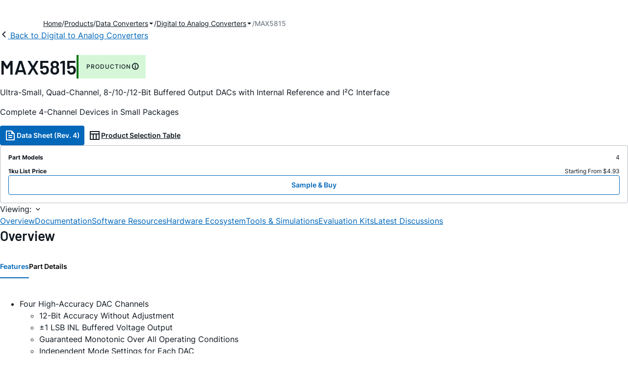

--- FILE ---
content_type: text/html; charset=utf-8
request_url: https://www.analog.com/en/products/max5815.html
body_size: 16551
content:




<!DOCTYPE html>
<html lang="en">
<head>
    <link rel="preconnect" href="https://aa.analog.com">

    
    


    <link rel="preload" href="https://assets2.analog.com/cms-assets-optimizations/assets/barlow-latin-400-normal.woff" as="font" type="font/woff" crossorigin>
    <link rel="preload" href="https://assets2.analog.com/cms-assets-optimizations/assets/barlow-latin-400-normal.woff2" as="font" type="font/woff2" crossorigin>
    <link rel="preload" href="https://assets2.analog.com/cms-assets-optimizations/assets/barlow-latin-500-normal.woff" as="font" type="font/woff" crossorigin>
    <link rel="preload" href="https://assets2.analog.com/cms-assets-optimizations/assets/barlow-latin-500-normal.woff2" as="font" type="font/woff2" crossorigin>
    <link rel="preload" href="https://assets2.analog.com/cms-assets-optimizations/assets/barlow-latin-600-normal.woff" as="font" type="font/woff" crossorigin>
    <link rel="preload" href="https://assets2.analog.com/cms-assets-optimizations/assets/barlow-latin-600-normal.woff2" as="font" type="font/woff2" crossorigin>
    <link rel="preload" href="https://assets2.analog.com/cms-assets-optimizations/assets/barlow-latin-700-normal.woff" as="font" type="font/woff" crossorigin>
    <link rel="preload" href="https://assets2.analog.com/cms-assets-optimizations/assets/barlow-latin-700-normal.woff2" as="font" type="font/woff2" crossorigin>
    <link rel="preload" href="https://assets2.analog.com/cms-assets-optimizations/assets/inter-latin-400-normal.woff" as="font" type="font/woff" crossorigin>
    <link rel="preload" href="https://assets2.analog.com/cms-assets-optimizations/assets/inter-latin-400-normal.woff2" as="font" type="font/woff2" crossorigin>
    <link rel="preload" href="https://assets2.analog.com/cms-assets-optimizations/assets/inter-latin-500-normal.woff" as="font" type="font/woff" crossorigin>
    <link rel="preload" href="https://assets2.analog.com/cms-assets-optimizations/assets/inter-latin-500-normal.woff2" as="font" type="font/woff2" crossorigin>
    <link rel="preload" href="https://assets2.analog.com/cms-assets-optimizations/assets/inter-latin-600-normal.woff" as="font" type="font/woff" crossorigin>
    <link rel="preload" href="https://assets2.analog.com/cms-assets-optimizations/assets/inter-latin-600-normal.woff2" as="font" type="font/woff2" crossorigin>
    <link rel="preload" href="https://assets2.analog.com/cms-assets-optimizations/assets/inter-latin-700-normal.woff" as="font" type="font/woff" crossorigin>
    <link rel="preload" href="https://assets2.analog.com/cms-assets-optimizations/assets/inter-latin-700-normal.woff2" as="font" type="font/woff2" crossorigin>
    <link rel="preload" href="https://assets2.analog.com/cms-assets-optimizations/assets/remixicon.eot" as="font" type="font/eot" crossorigin>
    <link rel="preload" href="https://assets2.analog.com/cms-assets-optimizations/assets/remixicon.ttf" as="font" type="font/ttf" crossorigin>
    <link rel="preload" href="https://assets2.analog.com/cms-assets-optimizations/assets/remixicon.woff" as="font" type="font/woff" crossorigin>
    <link rel="preload" href="https://assets2.analog.com/cms-assets-optimizations/assets/remixicon.woff2" as="font" type="font/woff2" crossorigin>
    <!-- *** FE html start -->
    <meta charset="utf-8">

                <title>MAX5815  Datasheet and Product Info | Analog Devices</title>
                    <meta name="robots" content="follow, index" />
                    <meta name="description" content="The MAX5813/MAX5814/MAX5815 4-channel, low-power, 8-/10-/12-bit, voltage-output digital-to-analog converters (DACs) include output buffers and an internal reference that is selectable to be 2.048V, 2.500V, or 4.096V. The MAX5813/MAX5814/MAX5815 accep" />
                <meta name="keywords" content="Complete, 4-Channel 12-bit Voltage output DAC">
            <meta http-equiv="X-UA-Compatible" content="IE=edge">
            <meta name="apple-mobile-web-app-capable" content="yes" />
            <meta name="mobile-web-app-capable" content="yes" />
            <meta name="apple-mobile-web-app-status-bar-style" content="black" />
            <meta name="viewport" content="width=device-width, initial-scale=1.0">
            <meta name="referrer" content="no-referrer-when-downgrade" />
                <meta name="breadcrumb" content="max5815" />
                        <meta name="yandex-verification" content="86a60d9bcaab43f0" />
                        <meta name="google-site-verification" content="aVOSmh5Dsd1VpzYMM3a_ZvOQcjP9G5GDlvU-atf48ss" />
                        <meta name="baidu-site-verification" content="cSddD8r1N7" />
                        <meta name="msvalidate.01" content="381E86BC7EF76D19F9365D26D8BFCD35" />
                                <link rel="alternate" hreflang=en-US href="https://www.analog.com/en/products/max5815.html" />
                                <link rel="alternate" hreflang=zh-Hans-CN href="https://www.analog.com/cn/products/max5815.html" />
                                <link rel="alternate" hreflang=ja-JP href="https://www.analog.com/jp/products/max5815.html" />
                            <link rel="canonical" href="https://www.analog.com/en/products/max5815.html" />





    <script>!function (e, a, n, t) { var i = e.head; if (i) { if (a) return; var o = e.createElement("style"); o.id = "alloy-prehiding", o.innerText = n, i.appendChild(o), setTimeout(function () { o.parentNode && o.parentNode.removeChild(o) }, t) } }(document, document.location.href.indexOf("adobe_authoring_enabled") !== -1, "body { opacity: 0 !important }", 3000);</script>

    <script type="text/javascript">
        var datalayer = {"device":{"browser":"","type":""},"page":{"details":{"part":{"applicableParts":null,"categories":null,"id":null,"lifeCycle":null,"markets":null,"name":null,"type":null}},"meta":{"breadcrumbs":null,"id":null,"journey":null,"language":null,"pathname":null,"persona":null,"publishDate":null,"title":null,"taxonomy":null,"type":null}},"user":{"cart":{"purchaseID":"","sampleID":"","transactionID":""},"email":"","loggedIn":false,"blocked":false,"memberStatus":false}};
    </script>
    <script src="https://assets.adobedtm.com/bc68b7886092/25785b612092/launch-715705770daf.min.js" async></script>

        <link rel="icon" href="https://www.analog.com/media/favicon/favicon.ico">
        <link rel="apple-touch-icon" href="https://www.analog.com/media/favicon/apple_favicon.png">
        <link rel="apple-touch-icon" sizes="152x152" href="https://www.analog.com/media/favicon/adi-icon-ipad-152x152.png ">
        <link rel="apple-touch-icon" sizes="180x180" href="https://www.analog.com/media/favicon/adi-icon-iphone-retina-180x180.png ">
        <link rel="apple-touch-icon" sizes="167x167" href="https://www.analog.com/media/favicon/adi-icon-ipad-retina-167x167.png ">
        <link href="https://assets2.analog.com/cms-assets/images/images/adi-favicon.svg" rel="shortcut icon" />
    
    <style>
        :root {
            --cta-color: #fff;
            --cta-background: #1c1c1c;
        }
    </style>

    <link rel="stylesheet" type="text/css" href="https://assets2.analog.com/header-footer/index.css" />
    <script src="https://assets2.analog.com/header-footer/index.js" type="module" defer></script>

    <!-- Latest compiled and minified JavaScript -->
        <link rel="stylesheet" href="https://assets2.analog.com/cms-assets-optimizations/css/pdp.min.css">
        <script src="https://assets2.analog.com/cms-assets-optimizations/js/pdp.min.mjs" type="module" defer></script>

    <link rel="stylesheet" href="https://assets2.analog.com/cms-assets-optimizations/css/vendor.min.css">


    <!-- *** FE html end -->

        <script type="application/ld+json">
         [{"@context":"https://schema.org","@type":"Product","@id":"https://www.analog.com/en/products/max5815.html#product","image":["https://www.analog.com/en/_/media/analog/en/maxim-product/7593.gif?rev=67f1516058854f459a2c993f06d7a3bf"],"name":"MAX5815","description":"Ultra-Small, Quad-Channel, 8-/10-/12-Bit Buffered Output DACs with Internal Reference and I²C Interface","brand":{"@type":"Brand","name":"Analog Devices"},"manufacturer":{"@type":"Organization","name":"Analog Devices"},"productID":"MAX5815","mpn":"MAX5815","category":"Digital to Analog Converters (DACs)","url":"https://www.analog.com/en/products/max5815.html","offers":[{"@type":"Offer","sku":"MAX5815AWC+","price":"","priceCurrency":"USD","availability":"https://schema.org/InStock","itemCondition":"https://schema.org/NewCondition","additionalProperty":{"@type":"PropertyValue","name":"operatingTempRange","value":"-40°C to 125°C"}},{"@type":"Offer","sku":"MAX5815AWC+T","price":"5.91","priceCurrency":"USD","availability":"https://schema.org/InStock","itemCondition":"https://schema.org/NewCondition","additionalProperty":{"@type":"PropertyValue","name":"operatingTempRange","value":"-40°C to 125°C"}},{"@type":"Offer","sku":"MAX5815BAUD+","price":"4.93","priceCurrency":"USD","availability":"https://schema.org/InStock","itemCondition":"https://schema.org/NewCondition","additionalProperty":{"@type":"PropertyValue","name":"operatingTempRange","value":"-40°C to 125°C"}},{"@type":"Offer","sku":"MAX5815BAUD+T","price":"4.93","priceCurrency":"USD","availability":"https://schema.org/InStock","itemCondition":"https://schema.org/NewCondition","additionalProperty":{"@type":"PropertyValue","name":"operatingTempRange","value":"-40°C to 125°C"}}],"audience":{"@type":"BusinessAudience","audienceType":"Engineers","sameAs":"https://www.wikidata.org/wiki/Q81096"}},{"@context":"https://schema.org","@type":"WebPage","@id":"https://www.analog.com/en/products/max5815.html#webpage","url":"https://www.analog.com/en/products/max5815.html","name":"MAX5815 - Ultra-Small, Quad-Channel, 8-/10-/12-Bit Buffered Output DACs with Internal Reference and I²C Interface","isPartOf":{"@type":"Website","@id":"https://www.analog.com#website","url":"https://www.analog.com/en/index.html","name":"Analog Devices, Inc."},"description":"Ultra-Small, Quad-Channel, 8-/10-/12-Bit Buffered Output DACs with Internal Reference and I²C Interface","mainEntity":{"@id":"https://www.analog.com/en/products/max5815.html#product"}}];
        </script>


<script>(window.BOOMR_mq=window.BOOMR_mq||[]).push(["addVar",{"rua.upush":"false","rua.cpush":"false","rua.upre":"false","rua.cpre":"false","rua.uprl":"false","rua.cprl":"false","rua.cprf":"false","rua.trans":"SJ-ca84105d-17b8-4dac-b8d2-0e871a947069","rua.cook":"false","rua.ims":"false","rua.ufprl":"false","rua.cfprl":"false","rua.isuxp":"false","rua.texp":"norulematch","rua.ceh":"false","rua.ueh":"false","rua.ieh.st":"0"}]);</script>
                              <script>!function(a){var e="https://s.go-mpulse.net/boomerang/",t="addEventListener";if("False"=="True")a.BOOMR_config=a.BOOMR_config||{},a.BOOMR_config.PageParams=a.BOOMR_config.PageParams||{},a.BOOMR_config.PageParams.pci=!0,e="https://s2.go-mpulse.net/boomerang/";if(window.BOOMR_API_key="BBYKJ-QTC84-T74CF-8TNKL-DHE3B",function(){function n(e){a.BOOMR_onload=e&&e.timeStamp||(new Date).getTime()}if(!a.BOOMR||!a.BOOMR.version&&!a.BOOMR.snippetExecuted){a.BOOMR=a.BOOMR||{},a.BOOMR.snippetExecuted=!0;var i,_,o,r=document.createElement("iframe");if(a[t])a[t]("load",n,!1);else if(a.attachEvent)a.attachEvent("onload",n);r.src="javascript:void(0)",r.title="",r.role="presentation",(r.frameElement||r).style.cssText="width:0;height:0;border:0;display:none;",o=document.getElementsByTagName("script")[0],o.parentNode.insertBefore(r,o);try{_=r.contentWindow.document}catch(O){i=document.domain,r.src="javascript:var d=document.open();d.domain='"+i+"';void(0);",_=r.contentWindow.document}_.open()._l=function(){var a=this.createElement("script");if(i)this.domain=i;a.id="boomr-if-as",a.src=e+"BBYKJ-QTC84-T74CF-8TNKL-DHE3B",BOOMR_lstart=(new Date).getTime(),this.body.appendChild(a)},_.write("<bo"+'dy onload="document._l();">'),_.close()}}(),"".length>0)if(a&&"performance"in a&&a.performance&&"function"==typeof a.performance.setResourceTimingBufferSize)a.performance.setResourceTimingBufferSize();!function(){if(BOOMR=a.BOOMR||{},BOOMR.plugins=BOOMR.plugins||{},!BOOMR.plugins.AK){var e="false"=="true"?1:0,t="",n="amjnlnaxhzeva2lrxfoq-f-092cf8d67-clientnsv4-s.akamaihd.net",i="false"=="true"?2:1,_={"ak.v":"39","ak.cp":"82680","ak.ai":parseInt("215232",10),"ak.ol":"0","ak.cr":8,"ak.ipv":4,"ak.proto":"h2","ak.rid":"25e07cf5","ak.r":47358,"ak.a2":e,"ak.m":"a","ak.n":"essl","ak.bpcip":"3.18.213.0","ak.cport":39508,"ak.gh":"23.208.24.234","ak.quicv":"","ak.tlsv":"tls1.3","ak.0rtt":"","ak.0rtt.ed":"","ak.csrc":"-","ak.acc":"","ak.t":"1769060701","ak.ak":"hOBiQwZUYzCg5VSAfCLimQ==jEexKIzzWi2VhIcYHd23WcVDEKwSvAcotH+OWpCQUi2w/LwchqHF/[base64]/PzT9QWxMtHR2X3ZWqdXdGnRx5vec1jHZpxzuW8x8tw3ieTlKjFI2e1ym4vC+i4FoVBKkN68eE8Lxz0sHeQxBfTOaA42PGWqfvC6znUef8alGd4irfJWMiN3AWr0aKIEaQlNSl9iYwHxtLyDgKaRThKv55fScg1+L6PDsQ=","ak.pv":"663","ak.dpoabenc":"","ak.tf":i};if(""!==t)_["ak.ruds"]=t;var o={i:!1,av:function(e){var t="http.initiator";if(e&&(!e[t]||"spa_hard"===e[t]))_["ak.feo"]=void 0!==a.aFeoApplied?1:0,BOOMR.addVar(_)},rv:function(){var a=["ak.bpcip","ak.cport","ak.cr","ak.csrc","ak.gh","ak.ipv","ak.m","ak.n","ak.ol","ak.proto","ak.quicv","ak.tlsv","ak.0rtt","ak.0rtt.ed","ak.r","ak.acc","ak.t","ak.tf"];BOOMR.removeVar(a)}};BOOMR.plugins.AK={akVars:_,akDNSPreFetchDomain:n,init:function(){if(!o.i){var a=BOOMR.subscribe;a("before_beacon",o.av,null,null),a("onbeacon",o.rv,null,null),o.i=!0}return this},is_complete:function(){return!0}}}}()}(window);</script></head>
<body class="default-device bodyclass" data-comp-prefix="app-js__"  data-show-legacy-div-wrapper="False">

    

    

<!-- #wrapper -->
<div id="wrapper" class="page-wrap">
    <!-- #header -->
    <header>
        <div id="header" class="container-fluid">
            <div class="row">
                <div>
        <adi-header>            
            <adi-account></adi-account>
        </adi-header>
            <adi-menu divided>
                <adi-cart slot="buttons"></adi-cart>
                <adi-search slot="drawer">
                    <div slot="search"></div>
                    <div slot="results"></div>
                </adi-search>
            </adi-menu>
        <adi-dispatch></adi-dispatch>
</div>
            </div>
        </div>
    </header>
    <!-- /#header -->
    <!-- #content -->
    <main role="main" id="main" tabindex="-1" class="adi__pdp adi__landing">
        <div id="content" class="container-fluid">
            <div class="row">
<div>







<div class="component Global-Breadcrumb">
            <script type="application/ld+json">
            {"@context":"https://schema.org","@type":"BreadcrumbList","itemListElement":[{"@type":"ListItem","position":1,"name":"Home","item":"https://www.analog.com/en/index.html"},{"@type":"ListItem","position":2,"name":"Products","item":"https://www.analog.com/en/product-category.html"},{"@type":"ListItem","position":3,"name":"Data Converters","item":"https://www.analog.com/en/product-category/data-converters.html"},{"@type":"ListItem","position":4,"name":"Digital to Analog Converters","item":"https://www.analog.com/en/product-category/digital-to-analog-converters.html"},{"@type":"ListItem","position":5,"name":"MAX5815","item":"https://www.analog.com/en/products/max5815.html"}]};
            </script>
    <div class="component-content">
        <!-- Breadcrumb component : start -->

        <article class="breadcrumb app-js__breadcrumb breadcrumb breadcrumb-no-border">

            <div class="breadcrumb__container" aria-label="Breadcrumb" role="navigation">
                            <div class="breadcrumb__container__section body-small">
                                            <a class="breadcrumb__container__section_item text-underline" href="https://www.analog.com/en/index.html">
                                                <span class="breadcrumb__container__section_item" aria-current="page">Home</span>

                                            </a>



                            </div>
                            <div class="breadcrumb__container__section body-small">
                                            <a class="breadcrumb__container__section_item text-underline" href="https://www.analog.com/en/product-category.html">
                                                <span class="breadcrumb__container__section_item" aria-current="page">Products</span>
                                            </a>



                            </div>
                            <div class="breadcrumb__container__section body-small">
                                            <a class="breadcrumb__container__section_dropdown-item" href="https://www.analog.com/en/product-category/data-converters.html" aria-label="Data Converters">
                                                Data Converters
                                            </a>
<img src="/en/_/media/project/analogweb/analogweb/reference-design/chevron-bottom-xs.svg?rev=3bc6fd969838464fb5cb0cd54cadc196&amp;la=en&amp;h=12&amp;w=12&amp;hash=D4DABF8F8734925EA0E8AEF564AF1B00" class="breadcrumb__dropdown_icon collapsed" alt="dropdown of Data Converters" tabindex="0" aria-expanded="false" role="button" />                                            <ul class="breadcrumb__dropdown__content d-none" role="list">

                                                        <li role="listitem" data-url=/en/product-category/adc-dac-combo-converters.html class="breadcrumb__dropdown__content_item body-small">
                                                            <a href="https://www.analog.com/en/product-category/adc-dac-combo-converters.html">ADC/DAC Combo Converters</a>
                                                        </li>
                                                        <li role="listitem" data-url=/en/product-category/analog-to-digital-converters.html class="breadcrumb__dropdown__content_item body-small">
                                                            <a href="https://www.analog.com/en/product-category/analog-to-digital-converters.html">Analog to Digital Converters</a>
                                                        </li>
                                                        <li role="listitem" data-url=/en/product-category/audio-and-video-converters.html class="breadcrumb__dropdown__content_item body-small">
                                                            <a href="https://www.analog.com/en/product-category/audio-and-video-converters.html">Audio & Video Converters</a>
                                                        </li>
                                                        <li role="listitem" data-url=/en/product-category/digital-potentiometers.html class="breadcrumb__dropdown__content_item body-small">
                                                            <a href="https://www.analog.com/en/product-category/digital-potentiometers.html">Digital Potentiometers</a>
                                                        </li>
                                                        <li role="listitem" data-url=/en/product-category/digital-to-analog-converters.html class="breadcrumb__dropdown__content_item body-small">
                                                            <a href="https://www.analog.com/en/product-category/digital-to-analog-converters.html">Digital to Analog Converters</a>
                                                        </li>
                                                        <li role="listitem" data-url=/en/product-category/voltage-to-frequency-converters.html class="breadcrumb__dropdown__content_item body-small">
                                                            <a href="https://www.analog.com/en/product-category/voltage-to-frequency-converters.html">Voltage to Frequency Converters</a>
                                                        </li>


                                            </ul>



                            </div>
                            <div class="breadcrumb__container__section body-small">
                                            <a class="breadcrumb__container__section_dropdown-item" href="https://www.analog.com/en/product-category/digital-to-analog-converters.html" aria-label="Digital to Analog Converters">
                                                Digital to Analog Converters
                                            </a>
<img src="/en/_/media/project/analogweb/analogweb/reference-design/chevron-bottom-xs.svg?rev=3bc6fd969838464fb5cb0cd54cadc196&amp;la=en&amp;h=12&amp;w=12&amp;hash=D4DABF8F8734925EA0E8AEF564AF1B00" class="breadcrumb__dropdown_icon collapsed" alt="dropdown of Digital to Analog Converters" tabindex="0" aria-expanded="false" role="button" />                                            <ul class="breadcrumb__dropdown__content d-none" role="list">

                                                        <li role="listitem" data-url=/en/product-category/direct-digital-synthesis.html class="breadcrumb__dropdown__content_item body-small">
                                                            <a href="https://www.analog.com/en/product-category/direct-digital-synthesis.html">Direct Digital Synthesis</a>
                                                        </li>
                                                        <li role="listitem" data-url=/en/product-category/high-speed-dacs.html class="breadcrumb__dropdown__content_item body-small">
                                                            <a href="https://www.analog.com/en/product-category/high-speed-dacs.html">High Speed DACs</a>
                                                        </li>
                                                        <li role="listitem" data-url=/en/product-category/precision-dacs.html class="breadcrumb__dropdown__content_item body-small">
                                                            <a href="https://www.analog.com/en/product-category/precision-dacs.html">Precision DACs</a>
                                                        </li>


                                            </ul>



                            </div>
                            <div class="breadcrumb__container__section body-small">
MAX5815


                            </div>

            </div>
        </article>


        <!-- Previous page link component : start -->


        <article class="previous-page-link app-js__previous-page-link">
                        <a class="previous-page-link__link button-small" href="https://www.analog.com/en/product-category/digital-to-analog-converters.html">
                            <span class="previous-page-link__icon">
<img src="https://www.analog.com/en/_/media/project/analogweb/analogweb/global/chevron-left-s.png?as=0&amp;dmc=0&amp;iar=0&amp;thn=0&amp;udi=0&amp;rev=c50da4dd134a41a28db3d68c9b26e721&amp;la=en&amp;h=16&amp;w=16&amp;hash=12C65D8611F1448B9E07B6645A314CD5" class="previous-page-link__arrow-left" height="16" alt="left arrow" width="16" />                            </span>
                            <span class="previous-page-link__label">
Back to Digital to Analog Converters

                            </span>
                        </a>

        </article>


        <!-- Previous page link component : end -->
        
        <div>


        </div>
    </div>
</div>




    <adi-container compact class="adi__productOverview">
        <div class="adi__spotlight__columns" data-columns="3">
            <div class="adi__spotlight__column adi__spotlight__column--double">
                <header class="adi__productOverview__title">
                    <h1 class="adi__heading--xl">MAX5815</h1>
                        <span class="adi__badge adi__badge--success">
                            PRODUCTION
                            <span data-toggle="popover"
                                  data-content="At least one model within this product family is in production and available for purchase. The product is appropriate for new designs but newer alternatives may exist.">
                                <i class="ri-information-line"></i>
                            </span>
                        </span>
                </header>
                        <p>
                            Ultra-Small, Quad-Channel, 8-/10-/12-Bit Buffered Output DACs with Internal Reference and I&sup2;C Interface
                        </p>
                                        <p>
                            Complete 4-Channel Devices in Small Packages
                        </p>
                <div class="adi__productOverview__buttons">
                            <a class="adi__button adi__button--primary" href="https://www.analog.com/media/en/technical-documentation/data-sheets/MAX5813-MAX5815.pdf" target="_blank" data-analytics="analytic_headerDataSheetId">
                                <i class="ri-file-text-line"></i>
                                Data Sheet (Rev. 4)
                            </a>
                                            <a class="adi__button adi__button--ghost" href="https://www.analog.com/en/parametricsearch/2421" target="_blank">
                            
                            <i class="ri-table-line"></i>
                            
                            Product Selection Table
                        </a>
                </div>
                <div class="adi__productOverview__menu">
                    <button type="button" id="search" class="adi__button adi__button--ghost" aria-label="search">
                        <i class="ri-search-line"></i>
                    </button>
                    <adi-cart></adi-cart>
                </div>
            </div>
            
                <div class="adi__spotlight__column">
                    <article class="adi__card">
                        <main class="adi__card__content">
                            <dl class="adi__productOverview__inventory">
                                <dt>Part Models</dt>
                                <dd>4</dd>
                                    <dt>1ku List Price</dt>
                                    <dd>
Starting From $4.93                                    </dd>
                            </dl>
                        </main>
                        <footer class="adi__card__actions">
                            <a class="adi__buyCta adi__button adi__button--secondary adi__button--fullWidth" href="https://www.analog.com/en/products/MAX5815/sample-buy.html" target="_blank">
                                Sample &amp; Buy
                            </a>
                            
                        </footer>
                    </article>
                </div>
        </div>
    </adi-container>
    <menu class="adi__contextMenu adi__list adi__list--custom" id="datasheets" hidden>
    </menu>



<div class="adi__stickyMenu adi__stickyMenu--auto" data-offset="10px" data-sections="overview,documentation,software-resources,hardware-ecosystem,tools-header,evaluation-kit,reference-designs,latest-discussions">
    <div class="adi__stickyMenu__viewing">
        Viewing:
        <i class="ri-arrow-down-s-line"></i>
    </div>
    <div class="adi__stickyMenu__wrapper">
        <menu class="adi__stickyMenu__menu adi__overflowControl"></menu>
    </div>
</div>




    <adi-container class="adi__productDetails adi__spotlight" id="overview">
        <h2 class="adi__heading--medium">Overview</h2>
        <div class="adi__spotlight__columns" data-columns="3">
            <div class="adi__spotlight__column adi__spotlight__column--double">
                <section class="adi__tabs adi__tabs--vertical">
                    <div class="adi__tabs__list" role="tablist" data-all="All">
                            <button type="button"
                                    id="tab-features"
                                    aria-controls="tab-panel-features"
                                    role="tab"
                                    aria-selected="true"
                                    class="adi__tabs__list__tab">
                                Features
                            </button>
                                                    <button type="button"
                                    id="tab-details"
                                    aria-controls="tab-panel-details"
                                    role="tab"
                                    class="adi__tabs__list__tab">
                                Part Details
                            </button>
                                            </div>
                    
                        <div id="tab-panel-features"
                             role="tabpanel"
                             tabindex="0"
                             aria-labelledby="tab-features"
                             class="adi__tabs__panel adi__productDetails__features">
                            <ul>
<li>Four High-Accuracy DAC Channels
<ul>
<li>12-Bit Accuracy Without Adjustment
<li>&plusmn;1 LSB INL Buffered Voltage Output
<li>Guaranteed Monotonic Over All Operating Conditions
<li>Independent Mode Settings for Each DAC
</ul>
<li>Three Precision Selectable Internal References
<ul>
<li>2.048V, 2.500V, or 4.096V
</ul>
<li>Internal Output Buffer
<ul>
<li>Rail-to-Rail Operation with External Reference
<li>4.5μs Settling Time
<li>Outputs Directly Drive 2k&#937; Loads
</ul>
<li>Small 5mm &times; 4.4mm 14-Pin TSSOP or Ultra-Small 1.6mm &times; 2.2mm 12-Bump WLP Package
<li>Wide 2.7V to 5.5V Supply Range
<li>Separate 1.8V to 5.5V V<sub>DDIO</sub> Power-Supply Input
<li>Fast 400kHz I&sup2;C-Compatible, 2-Wire Serial Interface
<li>Power-On-Reset to Zero-Scale DAC Output
<li>Active-Low LDAC and Active-Low CLR For Asynchronous Control
<li>Three Software-Selectable Power-Down Output Impedances
<ul>
<li>1k&#937;, 100k&#937;, or High Impedance
</ul>
</ul>
                        </div>
                                            <div id="tab-panel-details"
                             role="tabpanel"
                             tabindex="1"
                             aria-labelledby="tab-details"
                             class="adi__tabs__panel">
                            <p>
                                <p>The MAX5813/MAX5814/MAX5815 4-channel, low-power, 8-/10-/12-bit, voltage-output digital-to-analog converters (DACs) include output buffers and an internal reference that is selectable to be 2.048V, 2.500V, or 4.096V. The MAX5813/MAX5814/MAX5815 accept a wide supply voltage range of 2.7V to 5.5V with extremely low power (3mW) consumption to accommodate most low-voltage applications. A precision external reference input allows rail-to-rail operation and presents a 100k&#937; (typ) load to an external reference.</p><p>

The MAX5813/MAX5814/MAX5815 have an I&sup2;C-compatible, 2-wire interface that operates at clock rates up to 400kHz. The DAC output is buffered and has a low supply current of less than 250&micro;A per channel and a low offset error of &plusmn;0.5mV (typ). On power-up, the MAX5813/ MAX5814/MAX5815 reset the DAC outputs to zero, providing additional safety for applications that drive valves or other transducers which need to be off on power-up. The internal reference is initially powered down to allow use of an external reference. The MAX5813/MAX5814/MAX5815 allow simultaneous output updates using software LOAD commands or the hardware load DAC logic input (active-low LDAC).</p><p>

A clear logic input (active-low CLR) allows the contents of the CODE and the DAC registers to be cleared asynchronously and sets the DAC outputs to zero. The MAX5813/MAX5814/MAX5815 are available in a 14-pin TSSOP and an ultra-small, 12-bump WLP package and are specified over the -40&deg;C to +125&deg;C temperature range.</p><p></p><p></p><p><strong>Applications</strong></p><ul><li>Automatic Tuning and Optical Control</li><li>Data Acquisition</li><li>Gain and Offset Adjustment</li><li>Portable Instrumentation</li><li>Power Amplifier Control and Biasing</li><li>Process Control and Servo Loops</li><li>Programmable Voltage and Current Sources</li></ul>
                            </p>
                        </div>
                                    </section>
                


                
                
            </div>
            
                <div class="adi__productDetails__buyStack" aria-hidden="true">
                    <article class="adi__card adi__card--ghost">
                        <main class="adi__card__content">
                            <dl class="adi__productDetails__inventory">
                                <dt>Part Models</dt>
                                <dd>4</dd>
                                    <dt>1ku List Price</dt>
                                    <dd>
Starting From $4.93                                    </dd>

                            </dl>
                        </main>
                        <footer class="adi__card__actions">
                            
                            <a class="adi__buyCta adi__button adi__button--secondary adi__button--fullWidth adi__button--compact adi__productOverview__buttons__datasheet"
                               href="https://www.analog.com/en/products/MAX5815/sample-buy.html" target="_blank">
                                Sample &amp; Buy
                            </a>
                        </footer>
                    </article>
                </div>
                            <div class="adi__productDetails__buttons" aria-hidden="true">
                    <a class="adi__button adi__button--primary" href="https://www.analog.com/media/en/technical-documentation/data-sheets/MAX5813-MAX5815.pdf" target="_blank">
                        <i class="ri-file-text-line"></i>
                        Data Sheet (Rev. 4)
                    </a>

                        <a class="adi__button adi__button--secondary" href="https://www.analog.com/en/parametricsearch/2421" target="_blank">
                            <i class="adi__icon adi__icon--pstPrimary"></i>
                            Product Selection Table
                        </a>
                </div>
            <div class="adi__spotlight__column">
                    <div class="adi__productDetails__schematic__wrapper">
                        <button type="button" class="adi__productDetails__schematic" id="schematic" data-toggle="modal" aria-controls="modalDetails">
                            <i class="adi__productDetails__schematic__zoom ri-zoom-in-line"></i>
                                <img src="https://www.analog.com/en/_/media/analog/en/maxim-product/7593.gif?rev=67f1516058854f459a2c993f06d7a3bf" alt="MAX5813, MAX5814, MAX5815: Typical Operating Circuit" loading="lazy">
                        </button>

                        
                        <div class="adi__carousel">
                            <button aria-label="previous" type="button" class="adi__button adi__button--ghost adi__carousel__control" data-index="-3">
                                <i class="ri-arrow-left-s-line"></i>
                            </button>
                            <div class="adi__carousel__stage">
                                            <div class="adi__carousel__stage__slide" data-index="0">
                                                <button type="button" aria-label="schematic 1" class="adi__productDetails__thumbs__option adi__productDetails__thumbs__option--active">
                                                    <img src="https://www.analog.com/en/_/media/analog/en/maxim-product/7593.gif?rev=67f1516058854f459a2c993f06d7a3bf" alt="MAX5813, MAX5814, MAX5815: Typical Operating Circuit" loading="lazy">
                                                </button>
                                            </div>

                            </div>
                            <button aria-label="next" type="button" class="adi__button adi__button--ghost adi__carousel__control" data-index="3">
                                <i class="ri-arrow-right-s-line"></i>
                            </button>
                            <div class="adi__carousel__progression"></div>
                        </div>
                    </div>
                <adi-snackbar>
                    <article class="adi__productDetails__controls adi__buttonGroup">
                        <button type="button" class="adi__button adi__button--ghost adi__button--compact" data-toggle="modal" aria-controls="saveToMyAnalog" data-analytics="analytics_AddToMyAnalogId">
                            <i class="adi__icon adi__icon--bookmarkPlus"></i>
                            Add to myAnalog
                        </button>
                        <button type="button" class="adi__button adi__button--ghost adi__button--compact" data-position="left" data-menu-width="parent" data-toggle="context-menu" aria-controls="shareMenu" data-analytics="analytics_ShareId" data-fix-menu-to="parent">
                            <i class="ri-share-forward-line"></i>
                            Share
                        </button>
                        <button type="button" class="adi__button adi__button--ghost adi__button--compact" data-toggle="modal" aria-controls="askQuestionModal" data-analytics="analytics_AskQuestionId">
                            <i class="ri-question-line"></i>
                            Ask A Question
                        </button>
                    </article>
                    
                    <menu class="adi__contextMenu adi__shareMenu" id="shareMenu" hidden>
                        <li role="button"
                            class="adi__contextMenu__option"
                            data-type="link"
                            data-success-msg="Copied to clipboard!" data-analytics="analytics_ShareCopyLinkId">
                            Copy Link
                        </li>
                        <li role="button" class="adi__contextMenu__option" data-type="email" data-subject="max5815|Analog Devices" data-analytics="analytics_ShareSentToEmailId">
                            Send to Mail 
                        </li>
                    </menu>
                </adi-snackbar>
            </div>
        </div>
    </adi-container>
    <dialog class="adi__modal adi__modal--fullScreen" id="modalDetails">
        <section class="adi__modal__heading">
            <button type="button"
                    data-toggle="modal"
                    class="adi__button adi__button--ghost adi__button--compact adi__modal__heading__close"
                    aria-label="close">
                <i class="ri-close-fill"></i>
            </button>
            <div class="adi__modal__heading__title">MAX5815</div>
            <div class="adi__modal__heading__subtitle">Ultra-Small, Quad-Channel, 8-/10-/12-Bit Buffered Output DACs with Internal Reference and I&sup2;C Interface</div>
        </section>
        <section class="adi__modal__actions">
            <button type="button"
                    class="adi__button adi__button--ghost" data-analytics="analytics_PartDetailsDownloadId">
                <i class="ri-download-2-line"></i>
                Download
            </button>
            <button type="button"
                    class="adi__button adi__button--ghost" data-analytics="analytics_PartDetailsPrintId">
                <i class="ri-printer-line"></i>
                Print
            </button>
        </section>
        <section class="adi__modal__content">
                <adi-museum>
                            <img src="https://www.analog.com/en/_/media/analog/en/maxim-product/7593.gif?rev=67f1516058854f459a2c993f06d7a3bf" alt="MAX5813, MAX5814, MAX5815: Typical Operating Circuit" loading="lazy" />
                </adi-museum>
        </section>
    </dialog>
<div>
    <dialog class="adi__modal adi__saveToMyAnalog" id="saveToMyAnalog">
        <form>
            <section class="adi__modal__heading">
                <button type="button"
                        data-toggle="modal"
                        class="adi__button adi__button--ghost adi__button--compact adi__modal__heading__close"
                        aria-label="close">
                    <i class="ri-close-fill"></i>
                </button>
                <div class="adi__modal__heading__title">
                    <i class="ri-bookmark-line"></i>
                    Add to myAnalog
                </div>
            </section>
            <div class="adi__saveToMyAnalog__alert"></div>
            <section class="adi__modal__content">
                <p class="adi__saveToMyAnalog__description">
                    Add product to the Products section of myAnalog (to receive notifications), to an existing project or to a new project.
                </p>
                <div class="adi__field adi__field--select adi__saveToMyAnalog__target">
                    <label for="saveTo" class="adi__field__label">Add product to</label>
                    <div class="adi__field__container">
                        <input type="hidden" id="saveTo" name="saveTo" value="products">
                        <button type="button" class="adi__field__container__input" data-toggle="context-menu" aria-controls="saveToOptions">
                            Products on myAnalog
                        </button>
                        <menu class="adi__contextMenu adi__field__container__options adi__saveToMyAnalog__options" id="saveToOptions" hidden>
                            <li role="button" data-value="products" class="adi__contextMenu__option">
                                Products on myAnalog
                            </li>
                            <li role="button" data-value="new" class="adi__contextMenu__option">
                                <i class="ri-add-line"></i>
                                New Project
                            </li>
                        </menu>
                    </div>
                </div>
                <fieldset class="adi__saveToMyAnalog__newProject">
                    <legend class="adi__saveToMyAnalog__newProject__legend">Create New Project</legend>
                    <div class="adi__field">
                        <label for="newProjectName" class="adi__field__label">Project Name</label>
                        <div class="adi__field__container">
                            <input type="text" id="newProjectName" name="title" class="adi__field__container__input">
                        </div>
                    </div>
                    <div class="adi__field">
                        <label for="newProjectDescription" class="adi__field__label">Description</label>
                        <div class="adi__field__container">
                            <input type="text" id="newProjectDescription" name="description" class="adi__field__container__input">
                        </div>
                    </div>
                </fieldset>
                <div class="adi__field adi__field--toggle">
                    <label for="checkbox-1-2" class="adi__field__label">
                        <input type="checkbox" id="checkbox-1-2">
                        Receive PCN/PDN notifications for all part models.
                    </label>
                </div>
            </section>
            <section class="adi__modal__actions">
                <button data-toggle="modal"
                        type="button"
                        class="adi__button adi__button--secondary">
                    Cancel
                </button>
                <button type="submit" data-artifact-api="["POST", "project/${projectID}/artifact"]"
                        class="adi__button">
                    Confirm
                </button>
            </section>
        </form>
    </dialog>
</div>    <dialog class="adi__modal adi__modal--fluid adi__askQuestion" id="askQuestionModal">
        <section class="adi__modal__heading">
            <button type="button" data-toggle="modal"
                    class="adi__button adi__button--ghost adi__button--compact adi__modal__heading__close" aria-label="close">
                <i class="ri-close-fill"></i>
            </button>
            <div class="adi__modal__heading__title">Ask a Question</div>
        </section>
        <section class="adi__modal__content">
            <adi-container heading="Submit your question below and we will return the best answer from ADI’s knowledge database:"
                           background="blue" theme="dark" class="adi__askQuestion__search">
                <form action="https://ez.analog.com/search" target="_blank">
                    <input type="hidden" name="type" value="support" />
                    <div class="adi__askQuestion__wrapper">
                        <div class="adi__field adi__field--inverse">
                            <div class="adi__field__container">
                                <i class="ri-search-line"></i>
                                <input type="text" name="q" id="text-1" class="adi__field__container__input"
                                       placeholder="Search our support knowledge base" required>
                            </div>
                            <div class="adi__field__helperText"></div>
                        </div>
                        <button class="adi__button adi__button--inverse">
                            Search
                            <i class="ri-share-box-line"></i>
                        </button>
                    </div>
                </form>
            </adi-container>

            <adi-container heading="Other places you can find help">
                <div class="adi__spotlight">
                    <div class="adi__spotlight__columns" data-columns="3">
                        <div class="adi__spotlight__column">
                            <article class="adi__card">
                                <header class="adi__card__header">
                                    Support
                                </header>
                                <main class="adi__card__content">
                                    <p>
                                        Analog Devices Support Portal is a one-stop shop to answer all your ADI questions.
                                    </p>
                                </main>
                                <footer class="adi__card__actions">
                                        <a class="adi__button adi__button--secondary adi__button--fullWidth" href="https://www.analog.com/en/support.html">
                                            Visit the ADI Support Page
                                        </a>
                                </footer>
                            </article>
                        </div>

                        <div class="adi__spotlight__column">
                            <article class="adi__card">
                                <header class="adi__card__header">
                                        <img src="https://www.analog.com/en/_/media/project/analogweb/analogweb/product/engineerzone_logo.svg?rev=d99c0009106c434d808622504c443df7" loading="lazy" width="218" height="28" />
                                </header>
                                <main class="adi__card__content">
                                    <p>
                                        Ask the ADI community for help.
                                    </p>
                                </main>
                                <footer class="adi__card__actions">
                                        <a class="adi__button adi__button--secondary adi__button--fullWidth" href="https://ez.analog.com/" target="_blank">
                                            Ask the EngineerZone Community
                                            <i class="ri-external-link-line"></i>
                                        </a>
                                </footer>
                            </article>
                        </div>

                        <div class="adi__spotlight__column">
                            <article class="adi__card">
                                <header class="adi__card__header">
                                    FAQs
                                </header>
                                <footer class="adi__card__actions">
                                    <ul>
                                        <li>
                                                <a href="https://www.analog.com/en/support/ordering-faqs.html">
                                                    Sales &amp; Ordering FAQs
                                                    <i class="ri-arrow-right-line"></i>
                                                </a>
                                        </li>
                                        <li>
                                        </li>
                                    </ul>
                                </footer>
                            </article>
                        </div>
                    </div>
                </div>
            </adi-container>
        </section>
    </dialog>





        <hr>
        <adi-container class="adi__productResources adi__spotlight" id="documentation">
            <h2 class="adi__heading--medium">Documentation</h2>

            <div class="adi__spotlight__columns" data-columns="3">
                <div class="adi__spotlight__column adi__spotlight__column--double">
                        <section class="adi__tabs adi__tabs--vertical">
                            <div class="adi__tabs__list" role="tablist" data-all="All">
                                    <button type="button"
                                            id="tab-technical-documents"
                                            aria-controls="tab-panel-technical-documents"
                                            role="tab"
                                            aria-selected="true"
                                            class="adi__tabs__list__tab"
                                            data-count="2">
                                        Technical Documents
                                    </button>
                                                                                                    <button type="button"
                                            id="tab-componentResources"
                                            aria-controls="tab-panel-componentResources"
                                            role="tab"
                                            class="adi__tabs__list__tab"
                                            data-count="4">
                                        Component Resources
                                    </button>
                                                                    <button type="button"
                                            id="tab-pcnPdnInformation"
                                            aria-controls="tab-panel-pcnPdnInformation"
                                            role="tab"
                                            class="adi__tabs__list__tab">
                                        PCN/PDN Information
                                    </button>
                            </div>
                            
                                <div id="tab-panel-technical-documents"
                                     role="tabpanel"
                                     tabindex="0"
                                     aria-labelledby="tab-technical-documents"
                                     class="adi__tabs__panel">
                                            <section class="adi__productResources__category">
                                                <h3 class="adi__heading--xs">
                                                    Data Sheet
                                                    <small>1</small>
                                                </h3>

                                                                <ul class="adi__list adi__list--custom">
                                                                    <li class="adi__productResources__category__resource adi__list__item adi__list__item--pdf">
                                                                        <a href="https://www.analog.com/media/en/technical-documentation/data-sheets/MAX5813-MAX5815.pdf" target="_blank">
                                                                            MAX5813-MAX5815: Ultra-Small, Quad-Channel, 8-/10-/12-Bit Buffered Output DACs with Internal Reference and I&sup2;C Interface Data Sheet (Rev.4)
                                                                        </a>
                                                                        <span class="adi__productResources__category__resource__meta">05/28/2014</span>

                                                                                                                                            </li>
                                                                </ul>
                                            </section>
                                                <div class="section-seperator"></div>
                                            <section class="adi__productResources__category">
                                                <h3 class="adi__heading--xs">
                                                    Reliability Data
                                                    <small>1</small>
                                                </h3>

                                                                    <ul class="adi__list adi__list--custom">
                                                                        <li class="adi__productResources__category__resource adi__list__item adi__list__item--pdf">
                                                                            <a href="https://www.analog.com/media/en/technical-documentation/reliability-data/max5815.pdf" target="_blank">
                                                                                MAX5815 Reliability Data
                                                                            </a>
                                                                            <span class="adi__productResources__category__resource__meta">01/12/2023</span>
                                                                                                                                                    </li>
                                                                    </ul>
                                            </section>
                                                                    </div>
                                                                                        <div id="tab-panel-componentResources"
                                     role="tabpanel"
                                     tabindex="1"
                                     aria-labelledby="tab-componentResources"
                                     class="adi__tabs__panel" hidden>
                                    <section class="adi__productResources__category adi__productResources__category--componentResources">
<p class="design-resources__paragraph link-medium " id="accordion-para">ADI has always placed the highest emphasis on delivering products that meet the maximum levels of quality and reliability. We achieve this by incorporating quality and reliability checks in every scope of product and process design, and in the manufacturing process as well. "Zero defects" for shipped products is always our goal. View our  <a class="anchor-text" href="https://www.analog.com/en/support/quality-and-reliability.html" target="_black">quality and reliability program and certifications</a> for more information. </p>                                        <table class="adi__table adi__table--fullWidth adi__table--divided adi__productResources__table">
                                            <thead class="adi__table__head">
                                                <tr>
                                                        <th class="adi__table__cell">Part Model</th>
                                                                                                            <th class="adi__table__cell">Pin/Package Drawing</th>
                                                                                                            <th class="adi__table__cell">Documentation</th>
                                                                                                            <th class="adi__table__cell">CAD Symbols, Footprints, and 3D Models</th>
                                                </tr>
                                            </thead>
                                            <tbody class="adi__table__body">
                                                        <tr>
                                                            <td class="adi__table__cell"><strong>MAX5815AWC+</strong></td>
                                                            <td data-heading="Pin/Package Drawing" class="adi__table__cell">
                                                                    <a href="https://mds.analog.com/api/public/content/21-0649.pdf" target="_blank">WLCSP</a>
                                                            </td>
                                                            <td data-heading="Documentation" class="adi__table__cell">
                                                                <ul class="adi__list">
                                                                        <li class="adi__list__item">
                                                                            <a href="https://quality.analog.com/searchresults.aspx " target="_blank" data-product-name="MAX5815AWC+">Material Declaration</a>
                                                                        </li>
                                                                                                                                            <li class="adi__list__item">
                                                                            <a href="https://www.analog.com/en/about-adi/quality-reliability/reliability-data/assembly-package-process-data.html" target="_blank">Reliablity Data</a>
                                                                        </li>
                                                                                                                                            <li class="adi__list__item">
                                                                            <a href="https://www.analog.com/en/resources/packaging-quality-symbols-footprints/package-resources.html" target="">Package Resources</a>
                                                                        </li>
                                                                </ul>
                                                            </td>
                                                            <td data-heading="CAD Symbols, Footprints, and 3D Models" class="adi__table__cell">
                                                                <ul class="adi__list">
                                                                    <li class="adi__list__item">
                                                                        <a href="https://vendor.ultralibrarian.com/adi/embedded?vdrPN=MAX5815AWC%2b" target="_blank">
Ultra Librarian                                                                        </a>
                                                                    </li>
                                                                    <li class="adi__list__item">
                                                                        <a href="#"
                                                                           role="button"
                                                                           data-semac-sys="true"
                                                                           data-branding="analog"
                                                                           data-manufacturer="Analog Devices"
                                                                           data-model="MAX5815AWC+">
                                                                            SamacSys
                                                                        </a>
                                                                    </li>
                                                                </ul>
                                                            </td>
                                                        </tr>
                                                        <tr>
                                                            <td class="adi__table__cell"><strong>MAX5815AWC+T</strong></td>
                                                            <td data-heading="Pin/Package Drawing" class="adi__table__cell">
                                                                    <a href="https://mds.analog.com/api/public/content/21-0649.pdf" target="_blank">WLCSP</a>
                                                            </td>
                                                            <td data-heading="Documentation" class="adi__table__cell">
                                                                <ul class="adi__list">
                                                                        <li class="adi__list__item">
                                                                            <a href="https://quality.analog.com/searchresults.aspx " target="_blank" data-product-name="MAX5815AWC+T">Material Declaration</a>
                                                                        </li>
                                                                                                                                            <li class="adi__list__item">
                                                                            <a href="https://www.analog.com/en/about-adi/quality-reliability/reliability-data/assembly-package-process-data.html" target="_blank">Reliablity Data</a>
                                                                        </li>
                                                                                                                                            <li class="adi__list__item">
                                                                            <a href="https://www.analog.com/en/resources/packaging-quality-symbols-footprints/package-resources.html" target="">Package Resources</a>
                                                                        </li>
                                                                </ul>
                                                            </td>
                                                            <td data-heading="CAD Symbols, Footprints, and 3D Models" class="adi__table__cell">
                                                                <ul class="adi__list">
                                                                    <li class="adi__list__item">
                                                                        <a href="https://vendor.ultralibrarian.com/adi/embedded?vdrPN=MAX5815AWC%2bT" target="_blank">
Ultra Librarian                                                                        </a>
                                                                    </li>
                                                                    <li class="adi__list__item">
                                                                        <a href="#"
                                                                           role="button"
                                                                           data-semac-sys="true"
                                                                           data-branding="analog"
                                                                           data-manufacturer="Analog Devices"
                                                                           data-model="MAX5815AWC+T">
                                                                            SamacSys
                                                                        </a>
                                                                    </li>
                                                                </ul>
                                                            </td>
                                                        </tr>
                                                        <tr>
                                                            <td class="adi__table__cell"><strong>MAX5815BAUD+</strong></td>
                                                            <td data-heading="Pin/Package Drawing" class="adi__table__cell">
                                                                    <a href="https://mds.analog.com/api/public/content/tssop_21-0066.pdf" target="_blank">Thin Shrink Small-Outline Package</a>
                                                            </td>
                                                            <td data-heading="Documentation" class="adi__table__cell">
                                                                <ul class="adi__list">
                                                                        <li class="adi__list__item">
                                                                            <a href="https://quality.analog.com/searchresults.aspx " target="_blank" data-product-name="MAX5815BAUD+">Material Declaration</a>
                                                                        </li>
                                                                                                                                            <li class="adi__list__item">
                                                                            <a href="https://www.analog.com/en/about-adi/quality-reliability/reliability-data/assembly-package-process-data.html" target="_blank">Reliablity Data</a>
                                                                        </li>
                                                                                                                                            <li class="adi__list__item">
                                                                            <a href="https://www.analog.com/en/resources/packaging-quality-symbols-footprints/package-resources.html" target="">Package Resources</a>
                                                                        </li>
                                                                </ul>
                                                            </td>
                                                            <td data-heading="CAD Symbols, Footprints, and 3D Models" class="adi__table__cell">
                                                                <ul class="adi__list">
                                                                    <li class="adi__list__item">
                                                                        <a href="https://vendor.ultralibrarian.com/adi/embedded?vdrPN=MAX5815BAUD%2b" target="_blank">
Ultra Librarian                                                                        </a>
                                                                    </li>
                                                                    <li class="adi__list__item">
                                                                        <a href="#"
                                                                           role="button"
                                                                           data-semac-sys="true"
                                                                           data-branding="analog"
                                                                           data-manufacturer="Analog Devices"
                                                                           data-model="MAX5815BAUD+">
                                                                            SamacSys
                                                                        </a>
                                                                    </li>
                                                                </ul>
                                                            </td>
                                                        </tr>
                                                        <tr>
                                                            <td class="adi__table__cell"><strong>MAX5815BAUD+T</strong></td>
                                                            <td data-heading="Pin/Package Drawing" class="adi__table__cell">
                                                                    <a href="https://mds.analog.com/api/public/content/tssop_21-0066.pdf" target="_blank">Thin Shrink Small-Outline Package</a>
                                                            </td>
                                                            <td data-heading="Documentation" class="adi__table__cell">
                                                                <ul class="adi__list">
                                                                        <li class="adi__list__item">
                                                                            <a href="https://quality.analog.com/searchresults.aspx " target="_blank" data-product-name="MAX5815BAUD+T">Material Declaration</a>
                                                                        </li>
                                                                                                                                            <li class="adi__list__item">
                                                                            <a href="https://www.analog.com/en/about-adi/quality-reliability/reliability-data/assembly-package-process-data.html" target="_blank">Reliablity Data</a>
                                                                        </li>
                                                                                                                                            <li class="adi__list__item">
                                                                            <a href="https://www.analog.com/en/resources/packaging-quality-symbols-footprints/package-resources.html" target="">Package Resources</a>
                                                                        </li>
                                                                </ul>
                                                            </td>
                                                            <td data-heading="CAD Symbols, Footprints, and 3D Models" class="adi__table__cell">
                                                                <ul class="adi__list">
                                                                    <li class="adi__list__item">
                                                                        <a href="https://vendor.ultralibrarian.com/adi/embedded?vdrPN=MAX5815BAUD%2bT" target="_blank">
Ultra Librarian                                                                        </a>
                                                                    </li>
                                                                    <li class="adi__list__item">
                                                                        <a href="#"
                                                                           role="button"
                                                                           data-semac-sys="true"
                                                                           data-branding="analog"
                                                                           data-manufacturer="Analog Devices"
                                                                           data-model="MAX5815BAUD+T">
                                                                            SamacSys
                                                                        </a>
                                                                    </li>
                                                                </ul>
                                                            </td>
                                                        </tr>
                                            </tbody>
                                        </table>
                                    </section>
                                </div>
                                                            <div id="tab-panel-pcnPdnInformation"
                                     role="tabpanel"
                                     tabindex="2"
                                     aria-labelledby="tab-pcnPdnInformation"
                                     class="adi__tabs__panel" hidden>
                                    <section class="adi__productResources__category adi__productResources__category--pcn">
                                        <form class="adi__field adi__productResources__category__filter">
                                            <label for="filterByModel" class="adi__field__label">Filter by Model</label>
                                            <div class="adi__field__container">
                                                <input type="text" id="filterByModel" class="adi__field__container__input" placeholder="Enter keyword(s)">
                                            </div>
                                            <button type="reset" class="adi__button adi__button--ghost adi__button--compact" hidden>
                                                <i class="ri-arrow-go-back-line"></i>
                                                Reset Filters
                                            </button>
                                        </form>

                                        <table class="adi__table adi__table--divided adi__table--fullWidth adi__productResources__table">
                                            <thead class="adi__table__head">
                                                <tr>
                                                    <th class="adi__table__cell">Part Models</th>
                                                    <th class="adi__table__cell">Product Lifecycle</th>
                                                    <th class="adi__table__cell">PCN</th>
                                                </tr>
                                            </thead>
                                            <tbody class="adi__table__body" hidden>
                                                <tr>
                                                    <td colspan="3" class="adi__table__cell">
                                                        
                                                    </td>
                                                </tr>
                                            </tbody>
                                                <tbody class="adi__table__body" data-models="MAX5815BAUD+,MAX5815BAUD+T">
                                                    <tr>
                                                        <td colspan="3" class="adi__table__cell">
                                                            <strong>Dec 11, 2018</strong> - 1754N<br />
                                                            <span>ASSEMBLY</span>
                                                        </td>
                                                    </tr>
                                                    <tr>
                                                        <td></td>
                                                        <td></td>
                                                        
                                                        <td data-heading="PCN" class="adi__table__cell" rowspan="3">
                                                            <ul class="adi__list">
                                                                        <li class="adi__list__item">
                                                                            <a href="https://www.analog.com/media/en/pcn/pcn_1754n.pdf" download>pcn_1754n</a>
                                                                        </li>
                                                            </ul>
                                                        </td>
                                                    </tr>
                                                            <tr data-model="MAX5815BAUD+">
                                                                <td class="adi__table__cell"><strong>MAX5815BAUD+</strong></td>
                                                                                                                                    <td class="adi__table__cell">
                                                                        <span class="adi__badge adi__badge--compact adi__badge--borderless adi__badge--mini adi__badge--success">PRODUCTION</span>
                                                                    </td>
                                                            </tr>
                                                            <tr data-model="MAX5815BAUD+T">
                                                                <td class="adi__table__cell"><strong>MAX5815BAUD+T</strong></td>
                                                                                                                                    <td class="adi__table__cell">
                                                                        <span class="adi__badge adi__badge--compact adi__badge--borderless adi__badge--mini adi__badge--success">PRODUCTION</span>
                                                                    </td>
                                                            </tr>
                                                </tbody>
                                        </table>
                                    </section>
                                </div>
                        </section>
                </div>
                



    <div class="adi__spotlight__column">
        <div class="adi__rail">
                    <article class="adi__card">
                        <header class="adi__card__header">
                             Data Sheet
                        </header>
                        <main class="adi__card__content">
                                <p>
                                    This is the most up-to-date revision of the Data Sheet.
                                </p>
                        </main>
                            <footer class="adi__card__actions">
                                <a class="adi__button adi__button--primary adi__button--fullWidth" href="https://www.analog.com/media/en/technical-documentation/data-sheets/MAX5813-MAX5815.pdf" target="_blank" data-analytics="analytic_footerDataSheetId">
                                    <i class="ri-file-text-line"></i>Data Sheet (Rev. 4)
                                </a>
                            </footer>
                    </article>
        </div>
    </div>
            </div>
        </adi-container>
    <dialog class="adi__modal adi__modal--fullScreen adi__modal--video adi__productResources__video" id="videoModal" aria-modal="false">
        <section class="adi__modal__heading">
            <button type="button" data-toggle="modal"
                    class="adi__button adi__button--ghost adi__button--compact adi__modal__heading__close" aria-label="close">
                <i class="ri-close-fill"></i>
            </button>
            <div class="adi__modal__heading__title adi__videoModal__title"></div>
            <div class="adi__modal__heading__subtitle adi__videoModal__subtitle"></div>
        </section>
        <section class="adi__modal__content adi__videoModal__content">
            <adi-video></adi-video>
        </section>
        <section class="adi__modal__actions">
            <a class="adi__button adi__button--compact adi__button--ghost" href=#>
                Learn More
                <i class="ri-arrow-right-line"></i>
            </a>
            
                <a class="adi__button adi__button--compact" href="#" hidden>
                    WATCH SERIES
                </a>
            <button type="button"
                    class="adi__button adi__button--compact adi__button--ghost"
                    data-toggle="modal"
                    aria-controls="saveVideoToMyAnalog">
                <i class="adi__icon adi__icon--bookmarkPlus"></i>
                Add to myAnalog
            </button>
            <button type="button"
                    class="adi__button adi__button--compact adi__button--ghost"
                    data-toggle="context-menu"
                    aria-controls="shareVideo">
                <i class="ri-share-forward-line"></i>
                Share
            </button>
        </section>
        <div class="adi__saveToMyAnalog__alert"></div>
    </dialog>
    <dialog class="adi__modal adi__saveToMyAnalog" id="saveVideoToMyAnalog">
        <form>
            <section class="adi__modal__heading">
                <button type="button"
                        data-toggle="modal"
                        class="adi__button adi__button--ghost adi__button--compact adi__modal__heading__close"
                        aria-label="close">
                    <i class="ri-close-fill"></i>
                </button>
                <div class="adi__modal__heading__title">
                    <i class="ri-bookmark-line"></i>
                    Add to myAnalog
                </div>
            </section>
            <div class="adi__saveToMyAnalog__alert"></div>
            <section class="adi__modal__content">
                <p class="adi__saveToMyAnalog__description">
                    Add media to the Resources section of myAnalog, to an existing project or to a new project.
                </p>
                <div class="adi__field adi__field--select adi__saveToMyAnalog__target">
                    <label for="saveTo" class="adi__field__label">Add media to</label>
                    <div class="adi__field__container">
                        <input type="hidden" id="saveTo" name="saveTo" value="resources">
                        <button type="button" class="adi__field__container__input" data-toggle="context-menu" aria-controls="saveVideoToOptions">
                            Resources on myAnalog
                        </button>
                        <menu class="adi__contextMenu adi__field__container__options adi__saveToMyAnalog__options" id="saveVideoToOptions" hidden>
                            <li role="button" data-value="products" class="adi__contextMenu__option">
                                Resources on myAnalog
                            </li>
                            <li role="button" data-value="new" class="adi__contextMenu__option">
                                <i class="ri-add-line"></i>
                                New Project
                            </li>
                        </menu>
                    </div>
                </div>
                <fieldset class="adi__saveToMyAnalog__newProject">
                    <legend class="adi__saveToMyAnalog__newProject__legend">Create New Project</legend>
                    <div class="adi__field">
                        <label for="newProjectName" class="adi__field__label">Project Name</label>
                        <div class="adi__field__container">
                            <input type="text" id="newProjectName" name="title" class="adi__field__container__input">
                        </div>
                    </div>
                    <div class="adi__field">
                        <label for="newProjectDescription" class="adi__field__label">Description</label>
                        <div class="adi__field__container">
                            <input type="text" id="newProjectDescription" name="description" class="adi__field__container__input">
                        </div>
                    </div>
                </fieldset>
                <div class="adi__field adi__field--toggle">
                    <label for="checkbox-1-2" class="adi__field__label">
                        <input type="checkbox" id="checkbox-1-2">
                        Receive PCN/PDN notifications for all part models.
                    </label>
                </div>
            </section>
            <section class="adi__modal__actions">
                <button data-toggle="modal"
                        type="button"
                        class="adi__button adi__button--secondary">
                    Cancel
                </button>
                <button type="submit" data-artifact-api="["POST", "project/${projectID}/artifact"]"
                        class="adi__button">
                    Confirm
                </button>
            </section>
        </form>
    </dialog>
    <menu class="adi__contextMenu adi__shareMenu adi__productResources__share" id="shareVideo" hidden>
        <li role="button" class="adi__contextMenu__option" data-type="link" data-success-msg="Copied to clipboard!">
            Copy Link
        </li>
        <li role="button" class="adi__contextMenu__option" data-type="email">
            Send to Mail 
        </li>
    </menu>




    <hr>
    <adi-container class="adi__productResources adi__spotlight" id="software-resources">
        <h2 class="adi__heading--medium">Software Resources</h2>
        <div class="adi__spotlight__columns" data-columns="3">
                    <div class="adi__spotlight__column adi__spotlight__column--double">
                        <section class="adi__tabs adi__tabs--vertical">
                            <section class="adi__productResources__category">
                                <h3 class="adi__heading--xs">
                                    Can't find the software or driver you need?
                                </h3>
                                <a class="adi__button adi__button--secondary adi__button" href="https://support.analog.com/en-US/create-case-driver/?partnumber=max5815" target="_blank">
                                    Request a Driver/Software
                                </a>
                            </section>
                        </section>
                    </div>
        </div>
    </adi-container>



    <hr>
    <adi-container class="adi__productResources adi__productHardwareEcosystem adi__spotlight" id="hardware-ecosystem">
        <h2 class="adi__heading--medium" data-name="Hardware Ecosystem">Hardware Ecosystem</h2>
        <div class="adi__spotlight__columns" data-columns="3">
            <div class="adi__spotlight__column adi__spotlight__column--double">
                <section class="adi__tabs adi__tabs--vertical">
                    <div class="adi__tabs__list adi__overflowControl" role="tablist" data-all="All">
                                                    <button type="button"
                                    id="tab-companionParts"
                                    aria-controls="tab-panel-companionParts"
                                    role="tab"
                                    aria-selected="true"
                                    class="adi__tabs__list__tab"
                                    data-count="3">
                                Companion Parts
                            </button>
                                            </div>
                    
                                            <div id="tab-panel-companionParts"
                             role="tabpanel"
                             tabindex="0"
                             aria-labelledby="tab-companionParts"
                             class="adi__tabs__panel" >
                            <section class="adi__productResources__category">
                                <table class="adi__table adi__table--divided">
                                    <thead class="adi__table__head">
                                        <tr>
                                            <th class="adi__table__cell">Parts</th>
                                            <th class="adi__table__cell">Product Life Cycle</th>
                                            <th class="adi__table__cell">Description</th>
                                        </tr>
                                    </thead>
                                    <tbody class="adi__table__body">

                                                    <tr>
                                                        <td colspan="3" class="adi__table__cell adi__table__cell--heading">
                                                            Digital to Analog Converters (DACs)
                                                            <small>3</small>
                                                        </td>
                                                    </tr>
                                                <tr>
                                                    <td class="adi__table__cell">

                                                        <a href="https://www.analog.com/en/products/max5713.html" data-inverse data-toggle="popover" data-placement="right" data-src="https://www.analog.com/en/_/media/analog/en/maxim-product/7522.png?rev=22a86559ab7847579e445a703b89058e">
                                                            MAX5713
                                                        </a>
                                                        <div class="adi__productHardwareEcosystem__buyOptions">
                                                                <a href="https://www.analog.com/en/products/max5713/sample-buy.html" target="_blank">
                                                                    
                                                                    <button type="button" class="adi__button adi__button--compact" aria-label="Add to Cart">
                                                                        <i class="adi__icon adi__icon--cartPlus"></i>
                                                                    </button>
                                                                </a>
                                                            <button type="button" class="adi__button adi__button--ghost adi__button--compact" aria-label="Save to myAnalog" data-toggle="modal" aria-controls="saveToMyAnalog" data-name="MAX5713" data-generic="MAX5713">
                                                                
                                                                <i class="adi__icon adi__icon--bookmarkPlus"></i>
                                                            </button>
                                                        </div>


                                                    </td>
                                                    <td class="adi__table__cell">
                                                        <span class="adi__badge adi__badge--borderless adi__badge--compact adi__badge--mini adi__badge--danger">
Obsolete                                                        </span>
                                                    </td>
                                                    <td class="adi__table__cell">
                                                        Ultra-Small, Quad-Channel, 8-/10-/12-Bit Buffered Output DACs with Internal Reference and SPI Interface
                                                    </td>
                                                </tr>
                                                <tr>
                                                    <td class="adi__table__cell">

                                                        <a href="https://www.analog.com/en/products/max5714.html" data-inverse data-toggle="popover" data-placement="right" data-src="https://www.analog.com/en/_/media/analog/en/maxim-product/7522.png?rev=22a86559ab7847579e445a703b89058e">
                                                            MAX5714
                                                        </a>
                                                        <div class="adi__productHardwareEcosystem__buyOptions">
                                                                <a href="https://www.analog.com/en/products/max5714/sample-buy.html" target="_blank">
                                                                    
                                                                    <button type="button" class="adi__button adi__button--compact" aria-label="Add to Cart">
                                                                        <i class="adi__icon adi__icon--cartPlus"></i>
                                                                    </button>
                                                                </a>
                                                            <button type="button" class="adi__button adi__button--ghost adi__button--compact" aria-label="Save to myAnalog" data-toggle="modal" aria-controls="saveToMyAnalog" data-name="MAX5714" data-generic="MAX5714">
                                                                
                                                                <i class="adi__icon adi__icon--bookmarkPlus"></i>
                                                            </button>
                                                        </div>


                                                    </td>
                                                    <td class="adi__table__cell">
                                                        <span class="adi__badge adi__badge--borderless adi__badge--compact adi__badge--mini adi__badge--success">
PRODUCTION                                                        </span>
                                                    </td>
                                                    <td class="adi__table__cell">
                                                        Ultra-Small, Quad-Channel, 8-/10-/12-Bit Buffered Output DACs with Internal Reference and SPI Interface
                                                    </td>
                                                </tr>
                                                <tr>
                                                    <td class="adi__table__cell">

                                                        <a href="https://www.analog.com/en/products/max5715.html" data-inverse data-toggle="popover" data-placement="right" data-src="https://www.analog.com/en/_/media/analog/en/maxim-product/7522.png?rev=22a86559ab7847579e445a703b89058e">
                                                            MAX5715
                                                        </a>
                                                        <div class="adi__productHardwareEcosystem__buyOptions">
                                                                <a href="https://www.analog.com/en/products/max5715/sample-buy.html" target="_blank">
                                                                    
                                                                    <button type="button" class="adi__button adi__button--compact" aria-label="Add to Cart">
                                                                        <i class="adi__icon adi__icon--cartPlus"></i>
                                                                    </button>
                                                                </a>
                                                            <button type="button" class="adi__button adi__button--ghost adi__button--compact" aria-label="Save to myAnalog" data-toggle="modal" aria-controls="saveToMyAnalog" data-name="MAX5715" data-generic="MAX5715">
                                                                
                                                                <i class="adi__icon adi__icon--bookmarkPlus"></i>
                                                            </button>
                                                        </div>


                                                    </td>
                                                    <td class="adi__table__cell">
                                                        <span class="adi__badge adi__badge--borderless adi__badge--compact adi__badge--mini adi__badge--success">
PRODUCTION                                                        </span>
                                                    </td>
                                                    <td class="adi__table__cell">
                                                        Ultra-Small, Quad-Channel, 8-/10-/12-Bit Buffered Output DACs with Internal Reference and SPI Interface
                                                    </td>
                                                </tr>
                                    </tbody>
                                </table>
                            </section>
                        </div>
                                    </section>
            </div>
            <div class="adi__spotlight__column">
                <div class="adi__rail"></div>
            </div>
        </div>
    </adi-container>
    <dialog class="adi__productHardwareEcosystem__zoom adi__modal adi__modal--fullScreen" id="modalHardwareEcosystem">
        <section class="adi__modal__heading">
            <button type="button"
                    data-toggle="modal"
                    class="adi__button adi__button--ghost adi__button--compact adi__modal__heading__close"
                    aria-label="close">
                <i class="ri-close-fill"></i>
            </button>
            <div class="adi__modal__heading__title">Modal heading</div>
        </section>

        <section class="adi__modal__actions">
            <button type="button" class="adi__button adi__button--ghost">
                <i class="ri-download-2-line"></i>
Download            </button>
            <button type="button" class="adi__button adi__button--ghost">
                <i class="ri-printer-line"></i>
Print            </button>
        </section>

        <section class="adi__modal__content">
        </section>

    </dialog>
<div>
    <dialog class="adi__modal adi__saveToMyAnalog" id="saveToMyAnalog">
        <form>
            <section class="adi__modal__heading">
                <button type="button"
                        data-toggle="modal"
                        class="adi__button adi__button--ghost adi__button--compact adi__modal__heading__close"
                        aria-label="close">
                    <i class="ri-close-fill"></i>
                </button>
                <div class="adi__modal__heading__title">
                    <i class="ri-bookmark-line"></i>
                    Add to myAnalog
                </div>
            </section>
            <div class="adi__saveToMyAnalog__alert"></div>
            <section class="adi__modal__content">
                <p class="adi__saveToMyAnalog__description">
                    Add product to the Products section of myAnalog (to receive notifications), to an existing project or to a new project.
                </p>
                <div class="adi__field adi__field--select adi__saveToMyAnalog__target">
                    <label for="saveTo" class="adi__field__label">Add product to</label>
                    <div class="adi__field__container">
                        <input type="hidden" id="saveTo" name="saveTo" value="products">
                        <button type="button" class="adi__field__container__input" data-toggle="context-menu" aria-controls="saveToOptions">
                            Products on myAnalog
                        </button>
                        <menu class="adi__contextMenu adi__field__container__options adi__saveToMyAnalog__options" id="saveToOptions" hidden>
                            <li role="button" data-value="products" class="adi__contextMenu__option">
                                Products on myAnalog
                            </li>
                            <li role="button" data-value="new" class="adi__contextMenu__option">
                                <i class="ri-add-line"></i>
                                New Project
                            </li>
                        </menu>
                    </div>
                </div>
                <fieldset class="adi__saveToMyAnalog__newProject">
                    <legend class="adi__saveToMyAnalog__newProject__legend">Create New Project</legend>
                    <div class="adi__field">
                        <label for="newProjectName" class="adi__field__label">Project Name</label>
                        <div class="adi__field__container">
                            <input type="text" id="newProjectName" name="title" class="adi__field__container__input">
                        </div>
                    </div>
                    <div class="adi__field">
                        <label for="newProjectDescription" class="adi__field__label">Description</label>
                        <div class="adi__field__container">
                            <input type="text" id="newProjectDescription" name="description" class="adi__field__container__input">
                        </div>
                    </div>
                </fieldset>
                <div class="adi__field adi__field--toggle">
                    <label for="checkbox-1-2" class="adi__field__label">
                        <input type="checkbox" id="checkbox-1-2">
                        Receive PCN/PDN notifications for all part models.
                    </label>
                </div>
            </section>
            <section class="adi__modal__actions">
                <button data-toggle="modal"
                        type="button"
                        class="adi__button adi__button--secondary">
                    Cancel
                </button>
                <button type="submit" data-artifact-api="["POST", "project/${projectID}/artifact"]"
                        class="adi__button">
                    Confirm
                </button>
            </section>
        </form>
    </dialog>
</div>


    <hr>
    <adi-container class="adi__productResources adi__spotlight" id="tools-header">
        <h2 class="adi__heading--medium">Tools &amp; Simulations</h2>
        <div class="adi__spotlight__columns" data-columns="3">
            <div class="adi__spotlight__column adi__spotlight__column--double">



                    <section class="adi__productResources__category">
                        <h3 class="adi__heading--xs">
                            Software Development
                            <small>1</small>
                        </h3>
                        <ul class="adi__list adi__list--custom">
                                <li class="adi__productResources__category__resource adi__list__item adi__list__item--model adi__list__item--sinWave">
                                    <a href="https://www.analog.com/en/resources/evaluation-hardware-and-software/software/software-download?swpart=SFW0003520A">
                                        MAX5815 12-bit DAC EV Kit Source Code, 1.0.0
                                    </a>
                                </li>
                        </ul>
                    </section>

            </div>
            
        </div>
    </adi-container>



    <hr>
    <adi-container class="adi__productRelatedProducts adi__spotlight" id="evaluation-kit">
        <h2 class="adi__heading--medium"> Evaluation Kits</h2>
        <div class="adi__spotlight__columns" data-columns="3">
            <div class="adi__spotlight__column adi__spotlight__column--double">

                    <div class="adi__productRelatedProducts__product">
                        <article class="adi__card adi__card--horizontal">
                            <figure class="adi__card__meta">
<img src="/en/_/media/project/analogweb/analogweb/icons/eval-image-unavailable.svg?rev=e57a375843f54fdcbafba6112a483d2e&amp;la=en&amp;h=65px&amp;w=92px&amp;hash=520B23547F1D25E118AD548F490B7359" height="65px" class="adi__card__meta__image adi__productRelatedProducts__collapsed" alt="" loading="lazy" width="92px" />                                <div class="adi__carousel adi__productRelatedProducts__expanded">
                                    <button aria-label="previous" type="button" class="adi__button adi__button--ghost adi__carousel__control" data-index="-1">
                                        <i class="ri-arrow-left-s-line"></i>
                                    </button>
                                    <div class="adi__carousel__stage adi__productRelatedProducts__product__zoom"
                                         role="button"
                                         data-toggle="modal"
                                         aria-controls="evalKitsModal_1">
                                            <div class="adi__carousel__stage__slide">
<img src="/en/_/media/project/analogweb/analogweb/icons/eval-image-unavailable.svg?rev=e57a375843f54fdcbafba6112a483d2e&amp;la=en&amp;h=154px&amp;w=109px&amp;hash=3C9AC18A4FDA2A07E9E4B58DF7D75BC9" height="154px" alt="" loading="lazy" width="109px" />                                            </div>
                                        
                                    </div>
                                    <button aria-label="next" type="button" class="adi__button adi__button--ghost adi__carousel__control" data-index="1">
                                        <i class="ri-arrow-right-s-line"></i>
                                    </button>
                                    <div class="adi__carousel__progression"></div>
                                </div>
                            </figure>
                            <header class="adi__card__header">
                                <a href="https://www.analog.com/en/resources/evaluation-hardware-and-software/evaluation-boards-kits/max5815aevkit.html" target="_blank">MAX5815AEVKIT</a>
                            </header>
                            <main class="adi__card__content">
                                <p>
                                    Evaluation Kit for the MAX5815
                                </p>
                                <div class="adi__productRelatedProducts__expanded">
                                    <div class="adi__productRelatedProducts__ctas">
                                        
                                        <a class="adi__button" href="https://www.analog.com/en/resources/evaluation-hardware-and-software/evaluation-boards-kits/max5815aevkit/sample-buy.html" target="_blank">
                                        
                                            Buy Now
                                        </a>
                                        <a class="adi__button adi__button--secondary" href="https://www.analog.com/en/resources/evaluation-hardware-and-software/evaluation-boards-kits/max5815aevkit.html" target="_blank">
                                            View Details
                                        </a>
                                    </div>
                                </div>
                            </main>
                            <footer class="adi__card__actions">
                                <button class="adi__button adi__button--ghost adi__button--icon"
                                        aria-label="expand"
                                        aria-pressed="false">
                                    <i class="ri-arrow-down-s-line"></i>
                                </button>
                            </footer>
                            <div class="adi__card__content adi__productRelatedProducts__expanded">
                                
                                    <h3 class="adi__subtitle--small">Features and Benefits</h3>
                                    <div class="adi-rte">
                                        <ul>
<li>Wide Input Supply Range: 2.7V to 5.5V
<li>Rail-to-Rail Buffered Output with 0.3&#937; Output Impedance
<li>High Precision with Q1 LSB INL (Max)
<li>Precision 10ppm (Max) Selectable Internal References: 2.048V, 2.500V, or 4.096V
<li>Independent Voltage for Digital I/Os: 1.8V to 5.0V
<li>Demonstrates 4.5&micro;s Settling Time of Buffered Output
<li>Eliminates Level Shifters
<li>Supports User-Supplied External Reference Up to 5.0V
<li>Supports Entire Family of 12-/10-/8-Bit DACs
<li>Windows XP-, Windows Vista-, and Windows 7-Compatible Software
<li>USB-Powered (Cable Included)
<li>Proven PCB Layout
<li>Fully Assembled and Tested
</ul>
                                    </div>
                                <h3 class="adi__subtitle--small">Product Details</h3>
                                <p>
                                        <div class="adi-rte">
                                            <p><div class=text15>
The MAX5815A evaluation kit (EV kit) demonstrates the MAX5815A 12-bit, 4-channel, low-power DAC with internal reference and buffered voltage output. The device is in a 14-pin TSSOP package. The EV kit provides controls to change the DAC's outputs, power operations, and references.
</div>

<div class=text15>
The EV kit includes a USB-to-I&sup2;C 400kHz interface circuit. The EV kit features Windows XP&reg;-, Windows Vista&reg;-, and Windows&reg; 7-compatible software that provides a simple graphical user interface (GUI) for exercising the device features.
</div>

<div class=text15>
The EV kit comes with the MAX5815AAUD+ installed, which is the 12-bit I&sup2;C version. Contact the factory for samples of the pin-compatible MAX5815BAUD+ (12-bit), MAX5814AUD+ (10-bit), and MAX5813AUD+ (8-bit).
</div></p><p></p><p><strong>Applications</strong></p><ul><li>Automatic Tuning and Optical Control</li><li>Data Acquisition</li><li>Gain and Offset Adjustment</li><li>Portable Instrumentation</li><li>Power Amplifier Control and Biasing</li><li>Process Control and Servo Loops</li><li>Programmable Voltage and Current Sources</li></ul>
                                        </div>
                                </p>
                            </div>
                        </article>
                    </div>
            </div>
            <div class="adi__spotlight__column"></div>
        </div>
    </adi-container>
        <dialog class="adi__modal adi__modal--fullScreen adi__productRelatedProducts__zoom" id="evalKitsModal_1">
            <section class="adi__modal__heading">
                <button type="button"
                        data-toggle="modal"
                        class="adi__button adi__button--ghost adi__button--compact adi__modal__heading__close"
                        aria-label="close">
                    <i class="ri-close-fill"></i>
                </button>
                <div class="adi__modal__heading__title">MAX5815AEVKIT</div>
                <div class="adi__modal__heading__subtitle">Evaluation Kit for the MAX5815</div>
            </section>
            <section class="adi__modal__actions">
                <button type="button"
                        class="adi__button adi__button--ghost">
                    <i class="ri-download-2-line"></i>
                    Download
                </button>
                <button type="button"
                        class="adi__button adi__button--ghost">
                    <i class="ri-printer-line"></i>
                    Print
                </button>
            </section>
            <section class="adi__modal__content">
                    <div class="item slider-container-card">
<img src="/en/_/media/project/analogweb/analogweb/icons/eval-image-unavailable.svg?rev=e57a375843f54fdcbafba6112a483d2e&amp;la=en&amp;hash=889D03597647E1644E09CA4BA986AD03" class="slider__img" alt="" loading="lazy" />                    </div>
            </section>
        </dialog>




        <adi-container class="adi__latestDiscussions adi__spotlight" id="latest-discussions">
            <h2 class="adi__heading--medium">Latest Discussions</h2>
            <div class="adi__spotlight__columns" data-columns="3">
                <div class="adi__spotlight__column adi__spotlight__column--double">
                    <div class="adi__carousel adi__carousel--mobile">
                        <button aria-label="previous" type="button" class="adi__button adi__button--ghost adi__carousel__control" data-index="-1">
                            <i class="ri-arrow-left-s-line"></i>
                        </button>
                        <div class="adi__carousel__stage adi__latestDiscussions__discussions">
                                    <div class="adi__carousel__stage__slide">

                                        <a class="adi__card adi__card--compact" href="https://ez.analog.com/data_converters/precision_dacs/f/q-a/589647/meaning-of-the-v-out" aria-label="Latest Discussions - Meaning of the &amp;quot;V-OUT&amp;quot;">

                                            <div class="adi__card__meta__data">
                                                1 Years Ago
                                            </div>

                                            <div class="adi__card__header">
                                                Meaning of the &quot;V-OUT&quot;
                                            </div>
                                            <div class="adi__card__actions">
                                                <div class="adi__button adi__button--ghost adi__button--icon">
                                                    <i class="ri-arrow-right-line"></i>
                                                </div>
                                            </div>
                                        </a>

                                    </div>
                        </div>
                        <div class="adi__productDetails__controls__stop-sentinel" aria-hidden="true"></div>
                        <button aria-label="next" type="button" class="adi__button adi__button--ghost adi__carousel__control" data-index="1">
                            <i class="ri-arrow-right-s-line"></i>
                        </button>
                        <div class="adi__carousel__progression"></div>
                    </div>
                        <a href="https://ez.analog.com/search?q=MAX5815" class="adi__button adi__button--ghost adi__button--icon">
                            View related discussion on EngineerZone&#174;
                            <i class="ri-arrow-right-line"></i>
                        </a>
                </div>
                <div class="adi__spotlight__column">
                    <div class="adi__rail"></div>
                </div>
            </div>
        </adi-container>

    <adi-container class="adi__recentlyViewed adi__spotlight" background="gray">
        <h2 class="adi__heading--large">Recently Viewed</h2>
        <div class="adi__spotlight__columns">
            <div class="adi__spotlight__column adi__spotlight__column--double">
                <template>
                    <a class="adi__card adi__card--compact" href="#">
                        <div class="adi__card__header"></div>
                        <div class="adi__card__content">
                            <div class="adi__badge--borderless adi__badge adi__badge--compact adi__badge--mini">
                                <i class="ri-information-line"></i>
                            </div>
                        </div>
                        <div class="adi__card__content"></div>
                        <div class="adi__card__actions">
                            <div class="adi__button adi__button--ghost adi__button--compact adi__button--icon">
                                <i class="ri-arrow-right-line"></i>
                            </div>
                        </div>
                    </a>
                </template>
                <div class="adi__carousel">
                    <button aria-label="previous"
                            type="button"
                            class="adi__button adi__button--ghost adi__carousel__control"
                            data-index="-1">
                        <i class="ri-arrow-left-s-line"></i>
                    </button>
                    <div class="adi__carousel__stage">
                        <div class="adi__carousel__stage__slide"></div>
                        <div class="adi__carousel__stage__slide"></div>
                    </div>
                    <button aria-label="next"
                            type="button"
                            class="adi__button adi__button--ghost adi__carousel__control"
                            data-index="1">
                        <i class="ri-arrow-right-s-line"></i>
                    </button>
                    <div class="adi__carousel__progression"></div>
                </div>
            </div>
        </div>
    </adi-container>

    <script type="text/javascript">

    var analyticsObject = {"pageInformation":{"pageName":"MAX5815","itemId":"17d07cfd-833a-4e90-86bb-7a9588368419","pageUrl":"https://www.analog.com/en/products/max5815.html","pageCategory":"Product Item","previousPageUrl":null,"pageType":"Product Item","isProduct":true}};
    </script>
    <script>
        let userLoggedState = false;
        try {
            const savedAuthToken = localStorage.getItem('active-tokens');
            if (savedAuthToken) {
                const activeTokenObject = JSON.parse(savedAuthToken);
                if (activeTokenObject && activeTokenObject['my'] && activeTokenObject['my']['token']) {
                    var base64Url = activeTokenObject['my']['token'].split('.')[1]
                    var base64 = base64Url.replace(/-/g, '+').replace(/_/g, '/');
                    var jsonPayload = decodeURIComponent(
                        atob(base64)
                            .split('')
                            .map(function (c) {
                                return '%' + ('00' + c.charCodeAt(0).toString(16)).slice(-2);
                            })
                            .join('')
                    )
                }
                const decodedToken = JSON.parse(jsonPayload)
                const currentTimestamp = Math.floor(Date.now() / 1000);
                if (!(decodedToken.exp && currentTimestamp > decodedToken.exp)) {
                    userLoggedState = true;
                }
            } else {
                const tempAuthStatusKey = 'isAuthenticated';
                const cookies = document.cookie.split( '; ' );
                const cookieOptions = 'domain=.analog.com; path=/; secure;';
	            const tempAuthStatus = cookies.find( ( cookie ) => cookie.includes( tempAuthStatusKey ) )
                                             ?.slice( ( tempAuthStatusKey.length + 1 ) ) || null;
        	    
        	    // Updating 'isLoggedIn' only for the first page visit post login redirect
        	    if ( tempAuthStatus ) {
            		userLoggedState = tempAuthStatus === 'true';

                    // Delete 'isAuthenticated' cookie
                    document.cookie = `${tempAuthStatusKey}=; expires=${new Date().toUTCString()}; ${cookieOptions}`;
        	    }
        	}
        }
        catch (error) {
            console.log(error)
        }
        const localAnalyticsObject = window.analyticsObject;

        if (localAnalyticsObject && localAnalyticsObject?.pageInformation) {
            const isPDPPage = localAnalyticsObject?.pageInformation?.isProduct || false;
            const pageViewObject = {
				"event": "pageview"
			};

            let commonBreadCrumb = '';
            const breadcrumbListSections = document.querySelectorAll('.breadcrumb__container__section');
            breadcrumbListSections?.forEach((DomElement, indexOfDomElement) => {
                const itemText = DomElement.querySelector(".breadcrumb__container__section_item")
                const dropdownText = DomElement.querySelector(".breadcrumb__container__section_dropdown-item")
                let breadcrumbText = "";
                if (itemText) {
                    breadcrumbText = ((indexOfDomElement === 0) ? "" : (breadcrumbText + "|")) + itemText.textContent.trim();
                } else if (dropdownText) {
                    breadcrumbText = ((indexOfDomElement === 0) ? "" : (breadcrumbText + "|")) + dropdownText.textContent.trim();
                } else {
                    breadcrumbText = ((indexOfDomElement === 0) ? "" : (breadcrumbText + "|")) + DomElement.textContent.trim();
                }
                commonBreadCrumb = commonBreadCrumb + breadcrumbText;
            });
            if (isPDPPage) {
                const productLifeCycle = document.querySelector('.recently-viewed-flag');
                pageViewObject.productInfo = {
                    eventName: 'Product View',
                    productListItems: []
                };
                pageViewObject.productInfo.productListItems.push({
                    productLifeCycle: productLifeCycle ? productLifeCycle.textContent.trim().toUpperCase() : '',
                    productBreadCrumb: '',
                    SKU: ''
                })
                pageViewObject.productInfo.productListItems[0].productBreadCrumb = commonBreadCrumb;
                pageViewObject.productInfo.productListItems[0].SKU = commonBreadCrumb.split("|").reverse()[0];
            } else {
                pageViewObject.productInfo = {};
            }
            const url = localAnalyticsObject?.pageInformation?.pageUrl
            let previousPageName = localAnalyticsObject?.pageInformation?.previousPageUrl;
            if (previousPageName) {
                previousPageName = previousPageName.split('.html')[0];
                previousPageName = previousPageName.split('/').reverse()[0];
            }
            const category = url?.split('/');
            category.shift();
            category.splice(0, 2);
            pageViewObject.pageInfo = {
                "pageName": localAnalyticsObject?.pageInformation?.pageName,
                "pageCategory": localAnalyticsObject?.pageInformation?.pageCategory,
                "pageURL": localAnalyticsObject?.pageInformation?.pageUrl,
                "pageType": localAnalyticsObject?.pageInformation?.pageType,
                "pageBreadCrumb": commonBreadCrumb,
                "previousPageName": previousPageName,
                "previousPageUrl": localAnalyticsObject?.pageInformation?.previousPageUrl,
                "pageEvents": '',
                "siteSection1": category[1],
                "siteSection2": category[2] ? category[2] : '',
                "siteSection3": category[3] ? category[3] : '',
                "siteSection4": category[4] ? category[4] : '',
                "siteSection5": category[5] ? category[5] : '',
                "sitecoreItemID": localAnalyticsObject?.pageInformation?.itemId
            };
            pageViewObject.siteInfo = {
                "siteLanguage": category[0]
            };
            pageViewObject.userInfo = {
                "userType": '',
                "isLoggedIn": userLoggedState
            }
            window.adobeDataLayer = window.adobeDataLayer || [];
            window.adobeDataLayer.push(pageViewObject);
			window.adobeDataLayer.reverse();
            console.log(window.adobeDataLayer);
        }
    </script>


</div>

            </div>
        </div>
    </main>
    <!-- /#content -->
    <!-- #footer -->
    <footer role="contentinfo">
        <div id="footer" class="container-fluid">
            <div class=" row">
                <div>
        <adi-footer></adi-footer>
</div>
            </div>
        </div>
    </footer>
    <!-- /#footer -->
</div>
<!-- /#wrapper -->


    



<script type="text/javascript"  src="/yh8l6T/0oi4S/2x6L5/0A/7aawXwhNpbcpJmiuVa/LFtobS0ANwE/AhI5YU/UlCXIB"></script></body>
</html>


--- FILE ---
content_type: application/javascript
request_url: https://www.analog.com/yh8l6T/0oi4S/2x6L5/0A/7aawXwhNpbcpJmiuVa/LFtobS0ANwE/AhI5YU/UlCXIB
body_size: 179913
content:
(function(){if(typeof Array.prototype.entries!=='function'){Object.defineProperty(Array.prototype,'entries',{value:function(){var index=0;const array=this;return {next:function(){if(index<array.length){return {value:[index,array[index++]],done:false};}else{return {done:true};}},[Symbol.iterator]:function(){return this;}};},writable:true,configurable:true});}}());(function(){gc();xF0();xZ0();var gP=function(K7,hK){return K7|hK;};var Kh=function vs(AA,f5){var Sd=vs;var zG=Bw(new Number(j0),SG);var fK=zG;zG.set(AA);for(AA;fK+AA!=NH;AA){switch(fK+AA){case Et:{var H7;return RX.pop(),H7=JA,H7;}break;case Zm:{AA-=TB;return String(...f5);}break;case Ym:{AA-=Jc;if(SZ(JX,undefined)&&SZ(JX,null)&&AG(JX[ds()[Bn(Wx)](Cp,Fw,MA)],Wx)){try{var vd=RX.length;var D7=TK([]);var Hd=E4[pC()[sZ(Ns)].call(null,JK,Nv)](JX)[Gp(typeof pC()[sZ(Iw)],'undefined')?pC()[sZ(VX)].call(null,rx,Hn):pC()[sZ(nK)].apply(null,[dd,Yk])](ds()[Bn(wz)].apply(null,[c7,OF,Um]));if(AG(Hd[SZ(typeof ds()[Bn(rp)],d7([],[][[]]))?ds()[Bn(Wx)].apply(null,[Cp,TK(TK(mF)),MA]):ds()[Bn(mF)](rG,qF,Rp)],gA)){JA=E4[SZ(typeof pC()[sZ(cZ)],d7('',[][[]]))?pC()[sZ(gA)](Yw,Z7):pC()[sZ(VX)].call(null,ZP,zX)](Hd[Is[L7]],Hs);}}catch(hd){RX.splice(nA(vd,mF),Infinity,bP);}}}break;case MM:{AA-=c1;return parseInt(...f5);}break;case J4:{var JX=f5[Qg];RX.push(bP);var JA;AA-=Am;}break;}}};var Tp=function MF(CZ,Dn){'use strict';var Dp=MF;switch(CZ){case Rf:{var hz=Dn[Qg];var jK=Dn[j0];var w7=Dn[jI];RX.push(pZ);try{var zs=RX.length;var sG=TK([]);var Gd;return Gd=Xp(fB,[TZ()[hP(Yh)].apply(null,[TK(TK({})),Zd,F1,gA]),SZ(typeof FK()[Jp(JP)],'undefined')?FK()[Jp(Fw)].apply(null,[Qp,Z0,cz,mK]):FK()[Jp(Op)](nK,WP,nx,Vh),TZ()[hP(LF)](hZ,RF,BP,Ad),hz.call(jK,w7)]),RX.pop(),Gd;}catch(IX){RX.splice(nA(zs,mF),Infinity,pZ);var Pd;return Pd=Xp(fB,[TZ()[hP(Yh)](rn,Zd,F1,DA),xP()[zd(RF)](vv,YG,nK,JK),TZ()[hP(LF)].apply(null,[cz,RF,BP,dn]),IX]),RX.pop(),Pd;}RX.pop();}break;case zB:{return this;}break;case lB:{var Gn=Dn[Qg];RX.push(wC);var WC;return WC=Xp(fB,[xP()[zd(rn)](Dt,L5,LG,Fs),Gn]),RX.pop(),WC;}break;case jc:{return this;}break;case nY:{return this;}break;case D1:{var Un;RX.push(LC);return Un=TZ()[hP(m7)](TK(TK(mF)),Gw,I1,Wd),RX.pop(),Un;}break;case jI:{var Z5=Dn[Qg];RX.push(Hs);var qX=E4[Es()[PF(Gx)](gA,rn,Hh,Qp,L7,TF)](Z5);var MG=[];for(var Kz in qX)MG[FK()[Jp(gA)](TK(TK([])),A5,QC,jP)](Kz);MG[FK()[Jp(zx)](Ns,Wh,Wd,jP)]();var dh;return dh=function Qw(){RX.push(k5);for(;MG[ds()[Bn(Wx)].call(null,Cp,FZ,rn)];){var Up=MG[ds()[Bn(Rx)](UK,kp,bX)]();if(Rc(Up,qX)){var RZ;return Qw[Gp(typeof FK()[Jp(zz)],d7('',[][[]]))?FK()[Jp(Op)].apply(null,[Jw,Tn,fG,q5]):FK()[Jp(YG)](LG,tx,rn,Ad)]=Up,Qw[FK()[Jp(pK)](cC,qt,x5,Qp)]=TK(mF),RX.pop(),RZ=Qw,RZ;}}Qw[FK()[Jp(pK)](VA,qt,x5,mF)]=TK(Wx);var YZ;return RX.pop(),YZ=Qw,YZ;},RX.pop(),dh;}break;case sm:{RX.push(RP);this[FK()[Jp(pK)](qF,qg,x5,vP)]=TK(Wx);var v7=this[Gp(typeof ds()[Bn(dd)],'undefined')?ds()[Bn(mF)](Aw,j5,Ks):ds()[Bn(zz)](Vd,Wx,gs)][Wx][Gp(typeof Es()[PF(VA)],'undefined')?Es()[PF(mF)](ps,vK,qd,OP,Vh,sA):Es()[PF(YG)].apply(null,[FZ,zz,Hs,IZ,Ys,Yh])];if(Gp(xP()[zd(RF)](WZ,LK,TK([]),JK),v7[TZ()[hP(Yh)].call(null,jP,Zd,T,TK(Wx))]))throw v7[TZ()[hP(LF)].apply(null,[DA,RF,dG,JK])];var HC;return HC=this[ds()[Bn(FP)].apply(null,[OX,NG,zK])],RX.pop(),HC;}break;case g0:{var WK=Dn[Qg];var zw;RX.push(Oc);return zw=WK&&Nh(Qs()[nd(Hs)].call(null,VA,Ch,gn),typeof E4[qP()[Vc(vK)](Hh,OX,Wx,Yw,V7)])&&Gp(WK[Qs()[nd(OX)](zx,c7,jw)],E4[qP()[Vc(vK)](Hh,wz,Wx,rp,V7)])&&SZ(WK,E4[qP()[Vc(vK)].apply(null,[Hh,dp,Wx,bA,V7])][ds()[Bn(gA)](Ad,Vd,FF)])?SZ(typeof TZ()[hP(LG)],d7([],[][[]]))?TZ()[hP(nn)](gZ,QK,lZ,SC):TZ()[hP(Uw)].apply(null,[bA,tp,PG,w5]):typeof WK,RX.pop(),zw;}break;case wW:{var CF=Dn[Qg];return typeof CF;}break;case mH:{var wd=Dn[Qg];var kx=Dn[j0];var mG=Dn[jI];RX.push(qA);wd[kx]=mG[FK()[Jp(YG)](HG,C5,rn,mZ)];RX.pop();}break;case qH:{var rX=Dn[Qg];var nF=Dn[j0];var t5=Dn[jI];return rX[nF]=t5;}break;case S:{var qx=Dn[Qg];var Gh=Dn[j0];var cG=Dn[jI];RX.push(TX);try{var rF=RX.length;var KA=TK({});var IC;return IC=Xp(fB,[TZ()[hP(Yh)].call(null,Wx,Zd,q1,TK(TK([]))),FK()[Jp(Fw)](Ns,YF,cz,Ad),TZ()[hP(LF)](rn,RF,J5,TK(TK(Wx))),qx.call(Gh,cG)]),RX.pop(),IC;}catch(Ih){RX.splice(nA(rF,mF),Infinity,TX);var wP;return wP=Xp(fB,[SZ(typeof TZ()[hP(wh)],d7([],[][[]]))?TZ()[hP(Yh)].apply(null,[Ld,Zd,q1,TK(mF)]):TZ()[hP(Uw)].call(null,jP,Xd,TC,VA),xP()[zd(RF)](zF,c7,TK(TK(mF)),JK),TZ()[hP(LF)].call(null,TK([]),RF,J5,Wd),Ih]),RX.pop(),wP;}RX.pop();}break;case Hm:{return this;}break;case mg:{var jx=Dn[Qg];var PK;RX.push(Xd);return PK=Xp(fB,[SZ(typeof xP()[zd(pF)],d7('',[][[]]))?xP()[zd(rn)](mQ,vK,NC,Fs):xP()[zd(Gx)].call(null,BF,TK(TK({})),TK({}),ZX),jx]),RX.pop(),PK;}break;case XH:{return this;}break;case Rk:{return this;}break;}};var Ux=function(){Dh=["\x6c\x65\x6e\x67\x74\x68","\x41\x72\x72\x61\x79","\x63\x6f\x6e\x73\x74\x72\x75\x63\x74\x6f\x72","\x6e\x75\x6d\x62\x65\x72"];};var ld=function(qn){return ~qn;};var Rc=function(AZ,R7){return AZ in R7;};var qp=function(){return E4["window"]["navigator"]["userAgent"]["replace"](/\\|"/g,'');};function xZ0(){hp=Rf+Tm*NH+wW*NH*NH+NH*NH*NH,AC=sI+lg*NH+lg*NH*NH+NH*NH*NH,hv=wB+lg*NH+sI*NH*NH,AM=jI+wW*NH,mA=wB+sI*NH+Qg*NH*NH+NH*NH*NH,ck=jI+Tm*NH+wB*NH*NH,bc=wB+wB*NH+wQ*NH*NH,UG=wW+NH+wB*NH*NH+NH*NH*NH,bn=lg+NH+wQ*NH*NH+NH*NH*NH,LB=sI+wW*NH+wB*NH*NH,Dc=wW+Tm*NH+wQ*NH*NH+NH*NH*NH,P4=sI+wB*NH+wB*NH*NH,S4=wW+Rf*NH+wQ*NH*NH,Fh=wQ+wQ*NH+wW*NH*NH+NH*NH*NH,vA=sI+NH+wW*NH*NH+NH*NH*NH,O=wW+wW*NH+lg*NH*NH,Rm=wQ+Tm*NH+jI*NH*NH,hF=Rf+wQ*NH+jI*NH*NH+NH*NH*NH,xA=Rf+Rf*NH+sI*NH*NH+NH*NH*NH,rI=wW+sI*NH+sI*NH*NH,JC=jI+jI*NH+NH*NH+NH*NH*NH,xZ=j0+wQ*NH+Qg*NH*NH+NH*NH*NH,wm=Qg+NH+sI*NH*NH,Bc=wW+sI*NH+NH*NH,mv=wW+NH+wW*NH*NH,s5=jI+Qg*NH+wQ*NH*NH+NH*NH*NH,FA=wQ+wB*NH+lg*NH*NH+NH*NH*NH,DF=jI+Rf*NH+wW*NH*NH+NH*NH*NH,UW=Tm+jI*NH+lg*NH*NH,O7=j0+NH+Qg*NH*NH+NH*NH*NH,dx=wW+wB*NH+wB*NH*NH+NH*NH*NH,TW=wQ+Rf*NH+wQ*NH*NH,xs=Qg+jI*NH+wB*NH*NH+NH*NH*NH,MB=j0+Tm*NH+wW*NH*NH,Uz=lg+lg*NH+jI*NH*NH+NH*NH*NH,Sn=Tm+lg*NH+lg*NH*NH+NH*NH*NH,UA=wB+sI*NH+lg*NH*NH+NH*NH*NH,Fg=j0+wW*NH+jI*NH*NH,VM=Qg+sI*NH+wQ*NH*NH,qm=wQ+wW*NH+NH*NH,Zf=Qg+NH+wB*NH*NH,Rw=j0+Qg*NH+NH*NH+NH*NH*NH,Lg=lg+wB*NH+lg*NH*NH,pv=sI+jI*NH+NH*NH,TB=jI+wW*NH+wQ*NH*NH,sh=wW+wQ*NH+sI*NH*NH+NH*NH*NH,D1=lg+jI*NH,nt=wQ+wQ*NH+lg*NH*NH,ZA=wB+Rf*NH+Qg*NH*NH+NH*NH*NH,Th=sI+wQ*NH+wW*NH*NH+NH*NH*NH,Jh=j0+sI*NH+sI*NH*NH+NH*NH*NH,mh=lg+Rf*NH+wQ*NH*NH+NH*NH*NH,SX=Tm+Rf*NH+sI*NH*NH+NH*NH*NH,mP=wB+lg*NH+wQ*NH*NH+NH*NH*NH,Lc=wB+wW*NH+sI*NH*NH+NH*NH*NH,Q=Qg+wQ*NH+jI*NH*NH,rM=Qg+lg*NH+jI*NH*NH,Mw=Rf+wW*NH+jI*NH*NH+NH*NH*NH,J7=wQ+wW*NH+Tm*NH*NH+NH*NH*NH,Q5=wB+Tm*NH+sI*NH*NH+NH*NH*NH,IP=Rf+sI*NH+NH*NH+NH*NH*NH,Bp=Tm+lg*NH+jI*NH*NH+NH*NH*NH,hm=wW+lg*NH+jI*NH*NH,kk=lg+wB*NH+wB*NH*NH,mg=Tm+wQ*NH,Os=sI+lg*NH+NH*NH+NH*NH*NH,jX=lg+lg*NH+sI*NH*NH+NH*NH*NH,k4=j0+Qg*NH+sI*NH*NH,QB=Rf+lg*NH,kz=wQ+sI*NH+lg*NH*NH+NH*NH*NH,xH=wQ+wW*NH+wW*NH*NH+NH*NH*NH,MC=sI+Rf*NH+NH*NH+NH*NH*NH,vc=jI+Rf*NH,rm=Rf+sI*NH+NH*NH,YY=Rf+lg*NH+wB*NH*NH+NH*NH*NH,NW=wQ+sI*NH+wQ*NH*NH,LH=Rf+wB*NH+sI*NH*NH,z5=wQ+Qg*NH+sI*NH*NH+NH*NH*NH,qB=lg+lg*NH,Yf=lg+Tm*NH,xd=wW+Rf*NH+sI*NH*NH+NH*NH*NH,Yx=j0+jI*NH+Qg*NH*NH+NH*NH*NH,YQ=Rf+Rf*NH,GK=wW+Tm*NH+wW*NH*NH+NH*NH*NH,Sx=lg+NH+NH*NH+NH*NH*NH,X4=lg+NH+NH*NH,fX=wW+wB*NH+Qg*NH*NH+NH*NH*NH,dY=j0+wB*NH+sI*NH*NH,G=Tm+jI*NH+NH*NH,HI=wW+Rf*NH+jI*NH*NH+NH*NH*NH,vQ=j0+jI*NH+wW*NH*NH,EP=Qg+lg*NH+NH*NH+NH*NH*NH,vk=wB+sI*NH+sI*NH*NH+NH*NH*NH,EK=wQ+Rf*NH+NH*NH+NH*NH*NH,Pn=j0+Rf*NH+wW*NH*NH+NH*NH*NH,T1=lg+sI*NH+Tm*NH*NH,Kn=wQ+wQ*NH+sI*NH*NH+NH*NH*NH,ZB=lg+Qg*NH+lg*NH*NH,b5=j0+jI*NH+wQ*NH*NH+NH*NH*NH,hX=sI+jI*NH+jI*NH*NH+NH*NH*NH,lC=j0+NH+NH*NH+NH*NH*NH,Az=Qg+Rf*NH+Qg*NH*NH+NH*NH*NH,Fv=j0+Rf*NH+wQ*NH*NH,Y4=jI+sI*NH+jI*NH*NH+NH*NH*NH,NM=sI+jI*NH,SP=Tm+Tm*NH+Qg*NH*NH+NH*NH*NH,r7=j0+Qg*NH+jI*NH*NH+NH*NH*NH,R5=wW+wQ*NH+wQ*NH*NH+NH*NH*NH,Wm=wB+wQ*NH+wB*NH*NH,pH=lg+Tm*NH+sI*NH*NH,XG=j0+sI*NH+wB*NH*NH+NH*NH*NH,Wz=wW+jI*NH+wB*NH*NH+NH*NH*NH,JQ=sI+wW*NH+jI*NH*NH,GX=j0+Qg*NH+Tm*NH*NH+NH*NH*NH,LM=wB+Rf*NH+jI*NH*NH+NH*NH*NH,Sh=wB+NH+wW*NH*NH+NH*NH*NH,Yz=wW+Tm*NH+NH*NH+NH*NH*NH,Nn=jI+wB*NH+wQ*NH*NH+NH*NH*NH,XA=wQ+sI*NH+sI*NH*NH+NH*NH*NH,dW=jI+wW*NH+NH*NH,xh=wQ+NH+wQ*NH*NH+NH*NH*NH,Dv=Qg+NH+jI*NH*NH,VP=jI+wQ*NH+wQ*NH*NH+NH*NH*NH,DY=lg+Rf*NH,Wf=j0+wB*NH+wQ*NH*NH,IM=sI+Tm*NH+wQ*NH*NH,ww=jI+wQ*NH+Tm*NH*NH+NH*NH*NH,OK=wQ+sI*NH+jI*NH*NH+NH*NH*NH,Ft=wQ+wB*NH+sI*NH*NH,BY=wQ+lg*NH+NH*NH,wG=wB+jI*NH+Tm*NH*NH+NH*NH*NH,G7=lg+lg*NH+NH*NH+NH*NH*NH,jZ=Rf+sI*NH+lg*NH*NH+NH*NH*NH,CX=wB+Tm*NH+NH*NH+NH*NH*NH,wp=Rf+Qg*NH+Qg*NH*NH+NH*NH*NH,kB=wQ+Rf*NH+jI*NH*NH,c1=j0+Rf*NH+jI*NH*NH,fg=sI+NH+sI*NH*NH,EH=Rf+NH+sI*NH*NH+wW*NH*NH*NH+wB*NH*NH*NH*NH,wg=lg+wQ*NH,Ow=Rf+lg*NH+sI*NH*NH+NH*NH*NH,QH=Rf+Rf*NH+wQ*NH*NH,Tc=j0+wW*NH,N7=Qg+wQ*NH+wW*NH*NH+NH*NH*NH,kF=wQ+wQ*NH+wQ*NH*NH+NH*NH*NH,qM=Rf+NH,Ms=j0+Tm*NH+wW*NH*NH+NH*NH*NH,Jk=Tm+NH+wW*NH*NH,n4=wW+sI*NH+jI*NH*NH,fW=wB+sI*NH+wB*NH*NH,mY=j0+NH+wB*NH*NH,sW=wW+wW*NH+wQ*NH*NH,pw=lg+jI*NH+sI*NH*NH+NH*NH*NH,F0=wQ+jI*NH+Qg*NH*NH+NH*NH*NH,Ls=wW+sI*NH+wB*NH*NH+NH*NH*NH,KF=wB+Tm*NH+Tm*NH*NH+NH*NH*NH,BI=wB+Qg*NH+sI*NH*NH,jt=lg+jI*NH+wQ*NH*NH,w1=Tm+NH,N=jI+jI*NH+lg*NH*NH,EF=wQ+wQ*NH+Qg*NH*NH+NH*NH*NH,Zs=Tm+Qg*NH+wB*NH*NH+NH*NH*NH,G1=sI+Rf*NH+wQ*NH*NH,wn=jI+wW*NH+wW*NH*NH+NH*NH*NH,sg=j0+Qg*NH+wQ*NH*NH,Uh=Tm+sI*NH+Qg*NH*NH+NH*NH*NH,EI=jI+Qg*NH+wQ*NH*NH,OC=jI+Rf*NH+lg*NH*NH+NH*NH*NH,jA=wW+Qg*NH+Qg*NH*NH+NH*NH*NH,Lh=Tm+Qg*NH+jI*NH*NH+NH*NH*NH,Ox=wB+jI*NH+sI*NH*NH+NH*NH*NH,RA=Qg+jI*NH+Qg*NH*NH+NH*NH*NH,m4=Qg+Rf*NH+sI*NH*NH,Cn=Rf+wQ*NH+sI*NH*NH+NH*NH*NH,HA=jI+wW*NH+jI*NH*NH+NH*NH*NH,Zt=Tm+Tm*NH+sI*NH*NH,GF=wW+Tm*NH+sI*NH*NH+NH*NH*NH,Ix=wQ+NH+jI*NH*NH+NH*NH*NH,UI=Tm+wW*NH+wW*NH*NH,sX=wB+lg*NH+NH*NH+NH*NH*NH,wv=jI+Qg*NH+jI*NH*NH,Zg=sI+lg*NH+jI*NH*NH,Ss=Qg+wW*NH+NH*NH+NH*NH*NH,cB=wW+Rf*NH+jI*NH*NH+wB*NH*NH*NH+wB*NH*NH*NH*NH,mW=j0+sI*NH+wQ*NH*NH,Pv=wQ+Qg*NH+jI*NH*NH,Lw=lg+jI*NH+lg*NH*NH+NH*NH*NH,jn=wQ+Tm*NH+Qg*NH*NH+NH*NH*NH,wI=jI+wW*NH+jI*NH*NH,bW=Qg+sI*NH+lg*NH*NH,vp=wQ+wW*NH+NH*NH+NH*NH*NH,z7=sI+jI*NH+Tm*NH*NH+NH*NH*NH,lG=lg+wQ*NH+wW*NH*NH+NH*NH*NH,w=Rf+Rf*NH+wQ*NH*NH+NH*NH*NH,tF=sI+wW*NH+wW*NH*NH+NH*NH*NH,t7=lg+jI*NH+NH*NH+NH*NH*NH,k0=wW+jI*NH+NH*NH,Pm=j0+wW*NH+wQ*NH*NH,wc=j0+lg*NH+wB*NH*NH,nW=wQ+jI*NH+sI*NH*NH,Jv=Rf+wB*NH+jI*NH*NH,P=wB+NH+lg*NH*NH,bx=j0+jI*NH+sI*NH*NH+NH*NH*NH,HP=Qg+NH+wB*NH*NH+NH*NH*NH,Vn=Tm+sI*NH+wB*NH*NH+NH*NH*NH,Rh=Rf+Rf*NH+NH*NH+NH*NH*NH,B5=sI+lg*NH+wB*NH*NH+NH*NH*NH,RY=Rf+wQ*NH+sI*NH*NH,vm=Tm+wB*NH+NH*NH,b4=wW+jI*NH+wW*NH*NH+NH*NH*NH,mH=wB+NH,hB=sI+Qg*NH+sI*NH*NH,qw=wQ+Tm*NH+jI*NH*NH+NH*NH*NH,kQ=wW+Rf*NH+jI*NH*NH,kd=Qg+Tm*NH+wQ*NH*NH+NH*NH*NH,ct=wB+Tm*NH+wB*NH*NH,mX=wW+jI*NH+NH*NH+NH*NH*NH,DX=Tm+wQ*NH+NH*NH+NH*NH*NH,MX=wQ+jI*NH+wW*NH*NH+NH*NH*NH,th=wW+jI*NH+wQ*NH*NH+NH*NH*NH,A=lg+wB*NH+NH*NH,O4=wQ+Tm*NH+NH*NH+NH*NH*NH,Hx=Qg+lg*NH+lg*NH*NH+NH*NH*NH,fd=wQ+NH+sI*NH*NH+NH*NH*NH,qH=Rf+wB*NH,qh=sI+sI*NH+lg*NH*NH+NH*NH*NH,V5=wQ+Qg*NH+wQ*NH*NH+NH*NH*NH,np=Qg+lg*NH+wB*NH*NH+NH*NH*NH,kf=sI+wQ*NH+jI*NH*NH,q=j0+Qg*NH+wB*NH*NH,MK=Qg+lg*NH+Rf*NH*NH+NH*NH*NH,rs=wQ+lg*NH+NH*NH+NH*NH*NH,kw=lg+wW*NH+wQ*NH*NH+NH*NH*NH,K1=wW+jI*NH+wQ*NH*NH,JY=Tm+Qg*NH+lg*NH*NH,x7=j0+lg*NH+Tm*NH*NH+NH*NH*NH,JF=wQ+Tm*NH+wB*NH*NH+NH*NH*NH,Bx=Qg+NH+Tm*NH*NH+NH*NH*NH,S7=lg+wB*NH+lg*NH*NH+NH*NH*NH,YK=lg+Tm*NH+wW*NH*NH+NH*NH*NH,LP=Tm+wQ*NH+Tm*NH*NH+NH*NH*NH,KQ=Qg+wB*NH,Av=wW+NH+wB*NH*NH,Rn=Tm+Rf*NH+wQ*NH*NH+NH*NH*NH,gW=wW+Tm*NH+sI*NH*NH,Ap=sI+sI*NH+wW*NH*NH+NH*NH*NH,rH=jI+lg*NH,zf=Tm+lg*NH+lg*NH*NH,n5=wQ+wW*NH+wB*NH*NH+NH*NH*NH,Qn=jI+sI*NH+sI*NH*NH+NH*NH*NH,bQ=lg+Tm*NH+wQ*NH*NH,jc=j0+wQ*NH,T4=Rf+wW*NH+wQ*NH*NH,YH=Tm+wW*NH+sI*NH*NH+NH*NH*NH,I5=jI+sI*NH+NH*NH+NH*NH*NH,gx=Tm+jI*NH+sI*NH*NH+NH*NH*NH,XI=Qg+Tm*NH+sI*NH*NH,f7=j0+Qg*NH+Qg*NH*NH+NH*NH*NH,p5=Tm+Tm*NH+sI*NH*NH+NH*NH*NH,Gm=Tm+sI*NH+wW*NH*NH+NH*NH*NH,VZ=jI+sI*NH+Qg*NH*NH+NH*NH*NH,mQ=wB+jI*NH+wW*NH*NH+NH*NH*NH,U5=wB+jI*NH+jI*NH*NH+NH*NH*NH,NZ=lg+Rf*NH+wW*NH*NH+NH*NH*NH,ks=Rf+NH+NH*NH+NH*NH*NH,P0=lg+wB*NH+sI*NH*NH,Dw=jI+Qg*NH+jI*NH*NH+NH*NH*NH,xt=j0+wQ*NH+NH*NH,vF=wB+NH+Tm*NH*NH+NH*NH*NH,FW=Tm+Qg*NH+wQ*NH*NH,JZ=j0+wB*NH+NH*NH+NH*NH*NH,nc=wW+Qg*NH+wW*NH*NH,GZ=sI+lg*NH+Qg*NH*NH+NH*NH*NH,HB=wW+Rf*NH,gY=wW+lg*NH+jI*NH*NH+NH*NH*NH,d4=wB+Qg*NH+NH*NH,FB=wW+lg*NH+lg*NH*NH,l7=Rf+lg*NH+NH*NH+NH*NH*NH,Vf=j0+wB*NH,Ww=sI+wB*NH+Qg*NH*NH+NH*NH*NH,T5=wQ+jI*NH+wQ*NH*NH+NH*NH*NH,sK=Qg+sI*NH+wQ*NH*NH+NH*NH*NH,bp=j0+wQ*NH+wB*NH*NH+NH*NH*NH,CC=wB+Qg*NH+sI*NH*NH+NH*NH*NH,NA=Tm+Rf*NH+NH*NH+NH*NH*NH,lh=Tm+wW*NH+wB*NH*NH+NH*NH*NH,Em=lg+wW*NH+Tm*NH*NH,cf=wB+NH+wW*NH*NH,rW=wB+Tm*NH+wQ*NH*NH,m5=Rf+lg*NH+Tm*NH*NH+NH*NH*NH,XC=Rf+jI*NH+Tm*NH*NH+NH*NH*NH,UX=j0+lg*NH+NH*NH+NH*NH*NH,jp=sI+sI*NH+Qg*NH*NH+NH*NH*NH,lW=Tm+Rf*NH+Qg*NH*NH+NH*NH*NH,NK=Tm+Tm*NH+wW*NH*NH+NH*NH*NH,cM=wW+wW*NH+wB*NH*NH,Ps=wW+NH+sI*NH*NH+NH*NH*NH,YW=Qg+Qg*NH+wW*NH*NH,tw=j0+Rf*NH+sI*NH*NH+NH*NH*NH,Fk=Tm+wQ*NH+jI*NH*NH,cs=j0+NH+jI*NH*NH+NH*NH*NH,BM=lg+jI*NH+wW*NH*NH,Pp=Qg+sI*NH+sI*NH*NH+NH*NH*NH,E7=j0+Qg*NH+wB*NH*NH+NH*NH*NH,OH=sI+lg*NH,Lp=Qg+NH+sI*NH*NH+NH*NH*NH,O5=wQ+NH+wB*NH*NH+NH*NH*NH,sH=Tm+lg*NH+Rf*NH*NH,v4=wW+sI*NH+wB*NH*NH+wB*NH*NH*NH+wW*NH*NH*NH*NH,mM=j0+sI*NH+lg*NH*NH,XP=wQ+wQ*NH+NH*NH+NH*NH*NH,Og=lg+Rf*NH+wB*NH*NH,Ug=Qg+sI*NH+jI*NH*NH,ng=Tm+lg*NH+wB*NH*NH+NH*NH*NH,DH=Rf+NH+jI*NH*NH,Gs=Qg+Rf*NH+wW*NH*NH+NH*NH*NH,Fm=Tm+Tm*NH,xB=j0+sI*NH,KK=j0+wW*NH+sI*NH*NH+NH*NH*NH,mp=sI+sI*NH+Tm*NH*NH+NH*NH*NH,C=Qg+lg*NH+Qg*NH*NH+NH*NH*NH,Y7=Rf+Rf*NH+Qg*NH*NH+NH*NH*NH,vh=lg+jI*NH+Qg*NH*NH+NH*NH*NH,Ff=Qg+wQ*NH+wB*NH*NH+NH*NH*NH,sM=Rf+NH+NH*NH,Wn=wW+Rf*NH+NH*NH+NH*NH*NH,nz=wB+wQ*NH+NH*NH+NH*NH*NH,IF=j0+wW*NH+wB*NH*NH+NH*NH*NH,cW=wW+lg*NH,lA=lg+Tm*NH+jI*NH*NH+NH*NH*NH,Z=wB+Tm*NH+wW*NH*NH,qW=Rf+Qg*NH+NH*NH,Ut=Tm+sI*NH+wQ*NH*NH,gm=Tm+Rf*NH,Qx=jI+Tm*NH+Qg*NH*NH+NH*NH*NH,TG=wB+jI*NH+NH*NH+NH*NH*NH,xX=jI+Rf*NH+Qg*NH*NH+NH*NH*NH,mI=sI+lg*NH+wB*NH*NH,Rk=wW+wQ*NH+Rf*NH*NH,F7=Rf+wQ*NH+wB*NH*NH+NH*NH*NH,mk=j0+wQ*NH+wW*NH*NH,Sw=sI+wB*NH+NH*NH+NH*NH*NH,Fp=wW+Tm*NH+jI*NH*NH+NH*NH*NH,An=wQ+Rf*NH+wQ*NH*NH+NH*NH*NH,r5=Qg+wW*NH+Qg*NH*NH+NH*NH*NH,wf=jI+sI*NH,ft=Qg+lg*NH+wW*NH*NH,gB=wQ+Rf*NH,tn=wB+NH+wQ*NH*NH+NH*NH*NH,AX=sI+wB*NH+wQ*NH*NH+NH*NH*NH,tH=wQ+NH+NH*NH,bK=jI+wW*NH+wQ*NH*NH+NH*NH*NH,Zn=wB+wQ*NH+wQ*NH*NH+NH*NH*NH,v5=wW+wB*NH+NH*NH+NH*NH*NH,GQ=wB+Rf*NH+wB*NH*NH,UQ=lg+wQ*NH+Qg*NH*NH+NH*NH*NH,XH=wB+wB*NH+Rf*NH*NH,hx=Rf+NH+jI*NH*NH+NH*NH*NH,Vs=sI+NH+Qg*NH*NH+NH*NH*NH,st=j0+NH,EG=sI+Qg*NH+Tm*NH*NH+NH*NH*NH,IA=wB+wW*NH+Tm*NH*NH+NH*NH*NH,bF=j0+wW*NH+Qg*NH*NH+NH*NH*NH,cF=jI+wB*NH+wW*NH*NH+NH*NH*NH,rv=Qg+wB*NH+wW*NH*NH,XQ=j0+wQ*NH+wB*NH*NH,Fd=sI+Qg*NH+Qg*NH*NH+NH*NH*NH,XW=lg+sI*NH,dz=wQ+wQ*NH+jI*NH*NH+NH*NH*NH,Ik=jI+NH+NH*NH,rQ=wQ+sI*NH+sI*NH*NH,hH=wW+Qg*NH+sI*NH*NH+NH*NH*NH,JG=j0+Qg*NH+wQ*NH*NH+NH*NH*NH,Kv=jI+NH,TA=Qg+wB*NH+jI*NH*NH+NH*NH*NH,HK=Tm+wW*NH+jI*NH*NH+NH*NH*NH,Kk=sI+Tm*NH+wW*NH*NH+NH*NH*NH,Jd=Rf+wQ*NH+wQ*NH*NH+NH*NH*NH,kA=j0+lg*NH+Qg*NH*NH+NH*NH*NH,Fn=wB+NH+Qg*NH*NH+NH*NH*NH,j7=j0+wB*NH+Qg*NH*NH+NH*NH*NH,QA=wB+jI*NH+wB*NH*NH+NH*NH*NH,R0=Tm+Rf*NH+wQ*NH*NH,bd=Rf+Qg*NH+wB*NH*NH+NH*NH*NH,wX=lg+Qg*NH+Qg*NH*NH+NH*NH*NH,sB=sI+Tm*NH+sI*NH*NH,j4=Rf+Rf*NH+jI*NH*NH,I=Qg+Tm*NH+NH*NH,lx=jI+wQ*NH+NH*NH+NH*NH*NH,KB=j0+jI*NH+jI*NH*NH,rf=wB+Tm*NH+sI*NH*NH,PX=Qg+Rf*NH+jI*NH*NH+NH*NH*NH,Ed=lg+NH+Qg*NH*NH+NH*NH*NH,rc=wW+wQ*NH+wB*NH*NH+NH*NH*NH,tC=wW+wB*NH+jI*NH*NH+NH*NH*NH,Qd=wW+sI*NH+NH*NH+NH*NH*NH,Zh=Rf+wW*NH+lg*NH*NH+NH*NH*NH,Uv=Tm+jI*NH+wB*NH*NH,cH=Rf+Tm*NH+wQ*NH*NH,lf=j0+lg*NH,BC=lg+Qg*NH+wB*NH*NH+NH*NH*NH,Mk=wW+wQ*NH,gz=lg+Tm*NH+wQ*NH*NH+NH*NH*NH,jY=wB+wB*NH+sI*NH*NH,pn=wB+sI*NH+wB*NH*NH+NH*NH*NH,EC=jI+NH+wB*NH*NH+NH*NH*NH,Vg=Rf+lg*NH+jI*NH*NH+NH*NH*NH,DM=Tm+wW*NH,jB=wB+lg*NH+jI*NH*NH,t4=jI+Rf*NH+wB*NH*NH,Dt=sI+wQ*NH+Qg*NH*NH+NH*NH*NH,cv=Tm+wW*NH+wQ*NH*NH,fZ=Tm+wQ*NH+Qg*NH*NH+NH*NH*NH,X0=lg+NH,Nw=Tm+wW*NH+lg*NH*NH+NH*NH*NH,qt=wW+jI*NH+Qg*NH*NH+NH*NH*NH,mn=lg+wB*NH+Tm*NH*NH+NH*NH*NH,nw=wB+wW*NH+jI*NH*NH+NH*NH*NH,AP=lg+lg*NH+Qg*NH*NH+NH*NH*NH,UC=Qg+sI*NH+wW*NH*NH+NH*NH*NH,PA=wB+Qg*NH+NH*NH+NH*NH*NH,K5=Tm+wW*NH+Qg*NH*NH+NH*NH*NH,tX=jI+wW*NH+Qg*NH*NH+NH*NH*NH,OZ=sI+Rf*NH+jI*NH*NH+NH*NH*NH,Cs=Rf+sI*NH+wQ*NH*NH+NH*NH*NH,IG=j0+wQ*NH+Tm*NH*NH+NH*NH*NH,rC=wB+Rf*NH+sI*NH*NH+NH*NH*NH,q1=Rf+NH+Tm*NH*NH+NH*NH*NH,QF=wB+wB*NH+NH*NH+NH*NH*NH,pG=Rf+wQ*NH+Qg*NH*NH+NH*NH*NH,Hp=sI+Qg*NH+sI*NH*NH+NH*NH*NH,Df=wB+lg*NH+wW*NH*NH,Yp=wQ+wB*NH+Qg*NH*NH+NH*NH*NH,Tx=jI+sI*NH+Tm*NH*NH+NH*NH*NH,WG=sI+sI*NH+jI*NH*NH+NH*NH*NH,CI=wB+wB*NH+NH*NH,F5=wW+Rf*NH+wB*NH*NH+NH*NH*NH,Dx=jI+Tm*NH+NH*NH+NH*NH*NH,HX=j0+wW*NH+Tm*NH*NH+NH*NH*NH,M5=wB+wB*NH+sI*NH*NH+NH*NH*NH,EA=wB+NH+jI*NH*NH+NH*NH*NH,HF=j0+wB*NH+sI*NH*NH+NH*NH*NH,Kx=jI+wB*NH+Qg*NH*NH+NH*NH*NH,qY=wQ+jI*NH+wQ*NH*NH,CW=j0+jI*NH+wB*NH*NH,Od=Qg+Rf*NH+lg*NH*NH+NH*NH*NH,UZ=Tm+Tm*NH+wB*NH*NH+NH*NH*NH,xf=j0+wB*NH+wW*NH*NH,nZ=sI+Qg*NH+wB*NH*NH+NH*NH*NH,kC=wW+wQ*NH+NH*NH+NH*NH*NH,dC=sI+jI*NH+Qg*NH*NH+NH*NH*NH,LA=wW+NH+NH*NH+NH*NH*NH,jd=Qg+Qg*NH+NH*NH+NH*NH*NH,vg=wB+NH+sI*NH*NH+NH*NH*NH,gp=sI+wW*NH+NH*NH+NH*NH*NH,PP=Rf+Rf*NH+lg*NH*NH+NH*NH*NH,H4=wB+sI*NH+NH*NH+NH*NH*NH,AY=wB+jI*NH+sI*NH*NH,En=wB+wB*NH+wB*NH*NH+NH*NH*NH,Dd=sI+wQ*NH+Tm*NH*NH+NH*NH*NH,nG=wB+NH+wB*NH*NH+NH*NH*NH,jW=wB+Tm*NH,GC=Tm+Qg*NH+Tm*NH*NH+NH*NH*NH,wx=wW+wB*NH+wQ*NH*NH+NH*NH*NH,IW=wW+Tm*NH+NH*NH,Q1=sI+Tm*NH+Qg*NH*NH+NH*NH*NH,b0=Qg+Rf*NH,M1=lg+sI*NH+wW*NH*NH,Q0=wQ+NH,Ek=Tm+Qg*NH+NH*NH,tt=wB+wQ*NH+jI*NH*NH,ws=Rf+Qg*NH+sI*NH*NH+NH*NH*NH,XK=jI+lg*NH+Qg*NH*NH+NH*NH*NH,F1=Qg+wW*NH+lg*NH*NH+NH*NH*NH,CG=Rf+jI*NH+NH*NH+NH*NH*NH,Xs=Tm+jI*NH+Tm*NH*NH+NH*NH*NH,Lm=j0+jI*NH+sI*NH*NH,l4=wW+sI*NH+wQ*NH*NH,cX=j0+jI*NH+NH*NH+NH*NH*NH,Qt=Tm+NH+jI*NH*NH,Kw=Rf+wW*NH+Qg*NH*NH+NH*NH*NH,Bd=jI+Qg*NH+NH*NH+NH*NH*NH,Qv=Tm+wW*NH+wB*NH*NH,zc=sI+jI*NH+sI*NH*NH,Ev=wB+lg*NH+NH*NH,EX=sI+NH+wQ*NH*NH+NH*NH*NH,fA=wW+jI*NH+jI*NH*NH+NH*NH*NH,QP=sI+Rf*NH+wQ*NH*NH+NH*NH*NH,gX=jI+wW*NH+NH*NH+NH*NH*NH,nk=Rf+wQ*NH+NH*NH,wF=Qg+Tm*NH+Qg*NH*NH+NH*NH*NH,vG=wQ+Tm*NH+wW*NH*NH+NH*NH*NH,rA=j0+Tm*NH+Qg*NH*NH+NH*NH*NH,xQ=wQ+jI*NH+NH*NH,Y0=wW+wB*NH,df=sI+lg*NH+NH*NH,zQ=wW+jI*NH,sv=Rf+Rf*NH+NH*NH,OI=Rf+wW*NH+sI*NH*NH,tG=wB+wQ*NH+sI*NH*NH+NH*NH*NH,m0=lg+wW*NH+wQ*NH*NH,cw=j0+Rf*NH+jI*NH*NH+NH*NH*NH,qG=lg+jI*NH+jI*NH*NH+NH*NH*NH,gd=Tm+Qg*NH+NH*NH+NH*NH*NH,D5=wQ+lg*NH+wW*NH*NH+NH*NH*NH,qQ=Qg+Qg*NH+jI*NH*NH,xx=jI+NH+wQ*NH*NH+NH*NH*NH,GA=sI+wB*NH+wW*NH*NH+NH*NH*NH,Of=sI+wB*NH,G0=Qg+NH+NH*NH,Hz=wQ+Rf*NH+wB*NH*NH+NH*NH*NH,T=lg+Rf*NH+jI*NH*NH+NH*NH*NH,J=wB+wW*NH+sI*NH*NH,xz=Qg+NH+NH*NH+NH*NH*NH,YF=lg+Rf*NH+lg*NH*NH+NH*NH*NH,Qc=Qg+wW*NH,Kp=Tm+Qg*NH+Qg*NH*NH+NH*NH*NH,Tt=Qg+wQ*NH+wW*NH*NH,fz=wB+Tm*NH+wB*NH*NH+NH*NH*NH,Bh=wB+wB*NH+Qg*NH*NH+NH*NH*NH,VF=sI+wQ*NH+NH*NH+NH*NH*NH,tK=j0+wB*NH+lg*NH*NH+NH*NH*NH,mC=Rf+lg*NH+wW*NH*NH+NH*NH*NH,XZ=wB+NH+NH*NH+NH*NH*NH,g0=jI+jI*NH,b7=Rf+Tm*NH+jI*NH*NH+NH*NH*NH,Mn=jI+lg*NH+jI*NH*NH+NH*NH*NH,Hf=lg+Rf*NH+sI*NH*NH,Qz=Tm+jI*NH+wQ*NH*NH+NH*NH*NH,Ef=Rf+NH+wB*NH*NH,c0=wW+Rf*NH+wW*NH*NH,Mz=wW+NH+wW*NH*NH+NH*NH*NH,GM=jI+wB*NH,lk=jI+NH+Qg*NH*NH+NH*NH*NH,fB=wQ+wQ*NH,U7=Tm+wQ*NH+wQ*NH*NH+NH*NH*NH,sf=Rf+wW*NH+jI*NH*NH,W1=wQ+jI*NH+jI*NH*NH,Hm=wB+wQ*NH,fp=lg+Rf*NH+NH*NH+NH*NH*NH,I7=j0+lg*NH+wQ*NH*NH+NH*NH*NH,H5=Rf+wQ*NH+lg*NH*NH+NH*NH*NH,fs=j0+lg*NH+wW*NH*NH+NH*NH*NH,lm=Rf+sI*NH+wB*NH*NH,ZF=lg+NH+lg*NH*NH+NH*NH*NH,bv=j0+jI*NH+NH*NH,Wp=wQ+wB*NH+sI*NH*NH+NH*NH*NH,hA=lg+Qg*NH+jI*NH*NH+NH*NH*NH,Z0=Tm+sI*NH+lg*NH*NH+NH*NH*NH,gt=Qg+wQ*NH+wB*NH*NH,TY=Tm+wB*NH+lg*NH*NH+NH*NH*NH,sC=j0+NH+wQ*NH*NH+NH*NH*NH,Md=sI+lg*NH+wQ*NH*NH+NH*NH*NH,gw=wW+sI*NH+wW*NH*NH+NH*NH*NH,Cx=sI+NH+wB*NH*NH+NH*NH*NH,KG=Qg+wQ*NH+jI*NH*NH+NH*NH*NH,Cz=sI+Qg*NH+lg*NH*NH+NH*NH*NH,Mp=sI+NH+jI*NH*NH+NH*NH*NH,Zm=Rf+wQ*NH+jI*NH*NH,P7=j0+NH+wB*NH*NH+NH*NH*NH,Xh=wQ+wW*NH+sI*NH*NH+NH*NH*NH,Gz=lg+NH+jI*NH*NH+NH*NH*NH,kn=Qg+sI*NH+Tm*NH*NH+NH*NH*NH,YA=jI+Qg*NH+Qg*NH*NH+NH*NH*NH,I4=wB+wQ*NH+lg*NH*NH,fx=wW+lg*NH+NH*NH+NH*NH*NH,dX=wQ+sI*NH+wB*NH*NH+NH*NH*NH,sm=Tm+sI*NH,VG=j0+Tm*NH+Tm*NH*NH+NH*NH*NH,hg=Qg+wW*NH+wQ*NH*NH,AF=j0+lg*NH+jI*NH*NH+NH*NH*NH,Kt=lg+wB*NH+Rf*NH*NH,UF=lg+sI*NH+jI*NH*NH+NH*NH*NH,Id=Tm+sI*NH+sI*NH*NH+NH*NH*NH,vZ=wB+wW*NH+NH*NH+NH*NH*NH,lM=wB+jI*NH+wQ*NH*NH+NH*NH*NH,DC=wW+wB*NH+wW*NH*NH+NH*NH*NH,wY=Qg+lg*NH,S=wQ+wB*NH,q7=jI+wQ*NH+wW*NH*NH+NH*NH*NH,Bm=jI+Tm*NH+sI*NH*NH,tB=j0+sI*NH+NH*NH+NH*NH*NH,Ep=Qg+lg*NH+jI*NH*NH+NH*NH*NH,On=wB+lg*NH+jI*NH*NH+NH*NH*NH,JM=wB+wQ*NH+wW*NH*NH,xK=Rf+sI*NH+sI*NH*NH+NH*NH*NH,Ws=wB+Qg*NH+wQ*NH*NH+NH*NH*NH,pP=Rf+sI*NH+wB*NH*NH+NH*NH*NH,S5=j0+wQ*NH+NH*NH+NH*NH*NH,bz=Tm+lg*NH+Rf*NH*NH+NH*NH*NH,lw=wB+wB*NH+Tm*NH*NH+NH*NH*NH,C1=j0+Tm*NH,Bs=Tm+wQ*NH+jI*NH*NH+NH*NH*NH,zk=Tm+wQ*NH+NH*NH,Lk=sI+wW*NH+lg*NH*NH,BX=lg+wW*NH+wB*NH*NH+NH*NH*NH,nC=j0+lg*NH+wB*NH*NH+NH*NH*NH,zp=lg+sI*NH+wB*NH*NH+NH*NH*NH,vX=Rf+wW*NH+wQ*NH*NH+NH*NH*NH,Xw=Tm+NH+wB*NH*NH+NH*NH*NH,hn=wB+wW*NH+wB*NH*NH+NH*NH*NH,RK=wB+Qg*NH+jI*NH*NH+NH*NH*NH,sd=lg+NH+sI*NH*NH+NH*NH*NH,Ez=jI+Rf*NH+NH*NH+NH*NH*NH,Vx=j0+wQ*NH+wQ*NH*NH+NH*NH*NH,TM=wB+sI*NH,xv=Qg+wB*NH+sI*NH*NH+NH*NH*NH,Ig=wW+NH+wQ*NH*NH,SY=Qg+Rf*NH+jI*NH*NH,dA=j0+wB*NH+wB*NH*NH+NH*NH*NH,qZ=Qg+Qg*NH+jI*NH*NH+NH*NH*NH,sp=j0+jI*NH+wW*NH*NH+NH*NH*NH,g4=lg+Qg*NH+jI*NH*NH,sw=wB+wQ*NH+wB*NH*NH+NH*NH*NH,rd=Rf+jI*NH+sI*NH*NH+NH*NH*NH,QX=lg+Qg*NH+NH*NH+NH*NH*NH,s4=Qg+wW*NH+NH*NH,kK=wQ+wW*NH+Qg*NH*NH+NH*NH*NH,Ip=lg+lg*NH+wQ*NH*NH+NH*NH*NH,ZH=Qg+wQ*NH,wM=Qg+jI*NH+wQ*NH*NH,bt=Tm+Rf*NH+sI*NH*NH,l5=j0+wB*NH+wW*NH*NH+NH*NH*NH,Vm=j0+NH+NH*NH,Ot=sI+wQ*NH,OW=Tm+NH+NH*NH,Oh=sI+wQ*NH+jI*NH*NH+NH*NH*NH,SK=jI+NH+wW*NH*NH+NH*NH*NH,zY=j0+Tm*NH+wB*NH*NH,W5=wQ+wB*NH+wQ*NH*NH+NH*NH*NH,X7=wQ+Qg*NH+NH*NH+NH*NH*NH,vv=Rf+wW*NH+NH*NH+NH*NH*NH,KZ=Tm+Tm*NH+jI*NH*NH+NH*NH*NH,ZC=lg+wW*NH+wW*NH*NH+NH*NH*NH,pp=j0+wQ*NH+sI*NH*NH+NH*NH*NH,Eh=Tm+wB*NH+Qg*NH*NH+NH*NH*NH,pz=Tm+Qg*NH+sI*NH*NH+NH*NH*NH,EZ=sI+wB*NH+jI*NH*NH+NH*NH*NH,HZ=j0+Rf*NH+Qg*NH*NH+NH*NH*NH,Tz=jI+wB*NH+Tm*NH*NH+NH*NH*NH,r0=jI+NH+lg*NH*NH,KP=wB+wB*NH+jI*NH*NH+NH*NH*NH,lQ=wB+lg*NH+wW*NH*NH+NH*NH*NH,Gt=j0+wW*NH+NH*NH,wt=Qg+jI*NH+sI*NH*NH,WM=wQ+wB*NH+wW*NH*NH+NH*NH*NH,J0=jI+sI*NH+wQ*NH*NH+NH*NH*NH,sn=Tm+NH+NH*NH+NH*NH*NH,rh=jI+jI*NH+lg*NH*NH+NH*NH*NH,U4=lg+wB*NH+wB*NH*NH+NH*NH*NH,EW=jI+sI*NH+jI*NH*NH,tA=wW+wW*NH+NH*NH+NH*NH*NH,bG=wQ+lg*NH+wB*NH*NH+NH*NH*NH,Gg=wQ+wW*NH+wB*NH*NH,zm=jI+wQ*NH,d5=wW+sI*NH+Qg*NH*NH+NH*NH*NH,dF=j0+wB*NH+wQ*NH*NH+NH*NH*NH,Yv=j0+jI*NH,lB=Rf+sI*NH,QG=Qg+Rf*NH+wQ*NH*NH+NH*NH*NH,SB=sI+sI*NH+NH*NH,hC=Rf+jI*NH+Rf*NH*NH+NH*NH*NH,zZ=jI+lg*NH+NH*NH+NH*NH*NH,RM=Rf+Qg*NH+sI*NH*NH,DW=wB+jI*NH+wQ*NH*NH+Qg*NH*NH*NH+NH*NH*NH*NH,d0=lg+wQ*NH+NH*NH,CY=sI+wB*NH+wW*NH*NH,js=sI+wW*NH+jI*NH*NH+NH*NH*NH,Nt=wQ+sI*NH+lg*NH*NH,B0=Rf+Rf*NH+jI*NH*NH+NH*NH*NH,lI=Tm+lg*NH,Uc=Rf+wQ*NH+wW*NH*NH,FH=sI+jI*NH+lg*NH*NH,ss=sI+sI*NH+wB*NH*NH+NH*NH*NH,rK=sI+Tm*NH+wB*NH*NH+NH*NH*NH,SQ=lg+wW*NH+jI*NH*NH,Jn=j0+wB*NH+jI*NH*NH+NH*NH*NH,Ok=sI+Qg*NH+lg*NH*NH,cP=sI+Rf*NH+sI*NH*NH+NH*NH*NH,Ic=Qg+jI*NH,p7=Tm+wW*NH+NH*NH+NH*NH*NH,Ak=jI+NH+sI*NH*NH,jg=sI+Rf*NH+sI*NH*NH,Nf=sI+Qg*NH+NH*NH,U0=Tm+NH+wQ*NH*NH,l0=lg+Tm*NH+jI*NH*NH,gk=jI+wQ*NH+jI*NH*NH,Sg=Rf+Tm*NH+Qg*NH*NH+NH*NH*NH,Bk=jI+lg*NH+lg*NH*NH,B7=Tm+sI*NH+Tm*NH*NH+NH*NH*NH,Ph=lg+sI*NH+wQ*NH*NH+NH*NH*NH,Zk=Rf+lg*NH+Qg*NH*NH+NH*NH*NH,ZZ=Qg+jI*NH+sI*NH*NH+NH*NH*NH,fM=sI+NH,Mh=lg+sI*NH+NH*NH+NH*NH*NH,Kf=Qg+Tm*NH+jI*NH*NH,C7=Rf+Qg*NH+jI*NH*NH+NH*NH*NH,Lx=Tm+NH+jI*NH*NH+NH*NH*NH,Xv=wW+wQ*NH+wQ*NH*NH,gh=lg+Qg*NH+wQ*NH*NH+NH*NH*NH,Y1=sI+Qg*NH+wW*NH*NH,Bv=wQ+NH+wB*NH*NH,zI=lg+Qg*NH+wW*NH*NH+NH*NH*NH,Rd=lg+wB*NH+NH*NH+NH*NH*NH,qg=wW+Qg*NH+wQ*NH*NH+NH*NH*NH,OA=Qg+sI*NH+wB*NH*NH+NH*NH*NH,E5=sI+wW*NH+sI*NH*NH+NH*NH*NH,EM=wB+lg*NH+wB*NH*NH+NH*NH*NH,NP=Qg+wW*NH+jI*NH*NH+NH*NH*NH,k7=wQ+jI*NH+NH*NH+NH*NH*NH,Ln=lg+wQ*NH+lg*NH*NH+NH*NH*NH,WA=wW+wB*NH+sI*NH*NH+NH*NH*NH,zH=Tm+Rf*NH+jI*NH*NH,L0=wW+Qg*NH+wB*NH*NH,lF=jI+NH+jI*NH*NH+NH*NH*NH,Pg=jI+NH+wW*NH*NH,WB=sI+NH+jI*NH*NH,lp=Tm+Tm*NH+wQ*NH*NH+NH*NH*NH,pX=lg+wQ*NH+wQ*NH*NH+NH*NH*NH,Pf=wB+jI*NH+lg*NH*NH,VK=wQ+sI*NH+NH*NH+NH*NH*NH,Xx=wQ+sI*NH+Qg*NH*NH+NH*NH*NH,qC=Tm+sI*NH+wQ*NH*NH+NH*NH*NH,xc=lg+Tm*NH+lg*NH*NH,lP=sI+wW*NH+Tm*NH*NH+NH*NH*NH,gG=wW+wW*NH+jI*NH*NH+NH*NH*NH,BG=sI+Rf*NH+lg*NH*NH+NH*NH*NH,Sc=wW+wW*NH+wB*NH*NH+NH*NH*NH,RC=wW+lg*NH+wW*NH*NH+NH*NH*NH,zP=wW+lg*NH+wQ*NH*NH+NH*NH*NH,z0=wQ+NH+jI*NH*NH,FY=Qg+wB*NH+NH*NH,KW=wB+wQ*NH+sI*NH*NH,L4=jI+wB*NH+jI*NH*NH,Tk=wW+sI*NH+wB*NH*NH,Js=Rf+Qg*NH+Tm*NH*NH+NH*NH*NH,kt=lg+Qg*NH+NH*NH,OG=j0+Rf*NH+lg*NH*NH+NH*NH*NH,cx=j0+NH+wW*NH*NH+NH*NH*NH,Jc=sI+wW*NH+NH*NH,xw=wW+wW*NH+Qg*NH*NH+NH*NH*NH,bI=sI+sI*NH+jI*NH*NH,Zx=wW+wQ*NH+Qg*NH*NH+NH*NH*NH,BA=wQ+Qg*NH+Qg*NH*NH+NH*NH*NH,md=jI+wQ*NH+Qg*NH*NH+NH*NH*NH,sF=wW+Rf*NH+Qg*NH*NH+NH*NH*NH,Mx=wQ+jI*NH+wB*NH*NH+NH*NH*NH,Nx=wB+Rf*NH+wW*NH*NH+NH*NH*NH,Qm=wB+Qg*NH+wW*NH*NH,QZ=lg+Rf*NH+Qg*NH*NH+NH*NH*NH,gF=wW+Tm*NH+Qg*NH*NH+NH*NH*NH,qK=Rf+Qg*NH+NH*NH+NH*NH*NH,HY=sI+sI*NH+NH*NH+NH*NH*NH,CA=Tm+NH+Qg*NH*NH+NH*NH*NH,nv=Qg+lg*NH+NH*NH,lt=j0+lg*NH+NH*NH,fY=jI+wW*NH+lg*NH*NH,Ov=lg+wB*NH+wW*NH*NH,pt=sI+wB*NH+NH*NH,Yc=wQ+wW*NH+wW*NH*NH,Rg=wQ+sI*NH+jI*NH*NH,Xn=lg+wB*NH+sI*NH*NH+NH*NH*NH,Pk=wW+lg*NH+Qg*NH*NH+NH*NH*NH,C0=wQ+Tm*NH+wW*NH*NH,Mv=jI+wQ*NH+jI*NH*NH+NH*NH*NH,YP=Rf+wQ*NH+NH*NH+NH*NH*NH,px=lg+sI*NH+Qg*NH*NH+NH*NH*NH,Ud=Tm+Qg*NH+wW*NH*NH+NH*NH*NH,JI=lg+wW*NH+wB*NH*NH,O0=Rf+Qg*NH+wB*NH*NH,QQ=wW+wB*NH+sI*NH*NH,hG=j0+Rf*NH+wQ*NH*NH+NH*NH*NH,Uf=lg+wW*NH+Qg*NH*NH+NH*NH*NH,lc=Rf+wB*NH+Qg*NH*NH+NH*NH*NH,gK=Rf+lg*NH+wQ*NH*NH+NH*NH*NH,DI=sI+jI*NH+wB*NH*NH,hQ=wQ+sI*NH+sI*NH*NH+sI*NH*NH*NH,tZ=Tm+jI*NH+NH*NH+NH*NH*NH,NF=wW+NH+lg*NH*NH+NH*NH*NH,Rs=Qg+Qg*NH+lg*NH*NH+NH*NH*NH,dI=wW+Tm*NH,Et=sI+Tm*NH,fw=sI+lg*NH+sI*NH*NH+NH*NH*NH,Mt=Rf+Tm*NH+jI*NH*NH,I0=wQ+NH+wW*NH*NH,Zp=wB+wB*NH+lg*NH*NH+NH*NH*NH,xm=wQ+wQ*NH+jI*NH*NH,Cw=sI+NH+NH*NH+NH*NH*NH,PW=jI+wW*NH+wB*NH*NH,K0=Rf+NH+wQ*NH*NH,bM=wW+wB*NH+wB*NH*NH,PY=Tm+Tm*NH+NH*NH,mm=wB+lg*NH,fh=sI+Tm*NH+jI*NH*NH+NH*NH*NH,Vt=Qg+Rf*NH+lg*NH*NH,f1=wB+sI*NH+wB*NH*NH+wB*NH*NH*NH+wW*NH*NH*NH*NH,vz=Rf+NH+wB*NH*NH+NH*NH*NH,DP=wQ+wW*NH+wQ*NH*NH+NH*NH*NH,wZ=Rf+wB*NH+wQ*NH*NH+NH*NH*NH,rz=lg+wB*NH+Qg*NH*NH+NH*NH*NH,Bt=lg+NH+wW*NH*NH,Vw=wB+wQ*NH+Qg*NH*NH+NH*NH*NH,l1=lg+wB*NH,MH=jI+wW*NH+sI*NH*NH,UP=sI+Tm*NH+sI*NH*NH+NH*NH*NH,Mc=Rf+lg*NH+lg*NH*NH,Np=Qg+lg*NH+wQ*NH*NH+NH*NH*NH,zn=Rf+wQ*NH+Tm*NH*NH+NH*NH*NH,Um=wW+Qg*NH+NH*NH+NH*NH*NH,Ah=j0+wQ*NH+wW*NH*NH+NH*NH*NH,G5=jI+NH+sI*NH*NH+NH*NH*NH,Nd=Rf+sI*NH+Qg*NH*NH+NH*NH*NH,LX=wB+jI*NH+Qg*NH*NH+NH*NH*NH,vY=Tm+wB*NH+jI*NH*NH,N4=Tm+Rf*NH+NH*NH,T7=Qg+Qg*NH+sI*NH*NH+NH*NH*NH,RI=wQ+sI*NH,sx=sI+Tm*NH+lg*NH*NH+NH*NH*NH,WF=j0+sI*NH+Qg*NH*NH+NH*NH*NH,hw=j0+NH+lg*NH*NH+NH*NH*NH,Ew=wB+Qg*NH+Tm*NH*NH+NH*NH*NH,zh=wB+Qg*NH+wB*NH*NH+NH*NH*NH,Fx=jI+wW*NH+wB*NH*NH+NH*NH*NH,Vv=Qg+wW*NH+jI*NH*NH,VC=wQ+Qg*NH+jI*NH*NH+NH*NH*NH,Am=wQ+lg*NH+sI*NH*NH,Vk=Qg+wW*NH+wW*NH*NH+NH*NH*NH,Ym=sI+wW*NH,Dm=Rf+Qg*NH+wQ*NH*NH,Bg=lg+jI*NH+wB*NH*NH,OQ=sI+wW*NH+wW*NH*NH,fm=j0+wQ*NH+sI*NH*NH,SF=j0+wW*NH+NH*NH+NH*NH*NH,Td=lg+wW*NH+sI*NH*NH+NH*NH*NH,Ng=Qg+jI*NH+sI*NH*NH+wW*NH*NH*NH+wB*NH*NH*NH*NH,tm=sI+wQ*NH+wB*NH*NH+NH*NH*NH,Jm=lg+NH+wB*NH*NH,sP=wQ+NH+Qg*NH*NH+NH*NH*NH,FC=lg+wB*NH+jI*NH*NH+NH*NH*NH,ph=jI+NH+NH*NH+NH*NH*NH,Kd=wW+wB*NH+lg*NH*NH+NH*NH*NH,SW=jI+Tm*NH+jI*NH*NH+NH*NH*NH,pB=wW+sI*NH,Zw=wQ+Qg*NH+wW*NH*NH+NH*NH*NH,cA=jI+Tm*NH+sI*NH*NH+NH*NH*NH,A7=Tm+Rf*NH+jI*NH*NH+NH*NH*NH,ls=Rf+wB*NH+NH*NH+NH*NH*NH,bk=jI+Tm*NH+wQ*NH*NH+NH*NH*NH,gC=jI+wB*NH+jI*NH*NH+NH*NH*NH,Vp=Rf+wB*NH+wW*NH*NH+NH*NH*NH,QY=wQ+Rf*NH+jI*NH*NH+NH*NH*NH,In=Rf+NH+Qg*NH*NH+NH*NH*NH,cY=sI+wQ*NH+lg*NH*NH,TP=j0+wW*NH+jI*NH*NH+NH*NH*NH,MZ=lg+lg*NH+wB*NH*NH+NH*NH*NH,DZ=jI+Tm*NH+wB*NH*NH+NH*NH*NH,g5=jI+lg*NH+wB*NH*NH+NH*NH*NH,fC=wQ+wB*NH+NH*NH+NH*NH*NH,Gk=Qg+sI*NH+wB*NH*NH,CM=wQ+lg*NH+wW*NH*NH,rB=Qg+wW*NH+sI*NH*NH,jF=Qg+sI*NH+jI*NH*NH+NH*NH*NH,xF=Tm+lg*NH+NH*NH+NH*NH*NH,g7=lg+wB*NH+wW*NH*NH+NH*NH*NH,n7=Tm+wB*NH+NH*NH+NH*NH*NH,jh=Rf+wW*NH+sI*NH*NH+NH*NH*NH,rw=jI+wW*NH+sI*NH*NH+NH*NH*NH,Pz=wW+sI*NH+wQ*NH*NH+NH*NH*NH,sz=wB+Tm*NH+wW*NH*NH+NH*NH*NH,dv=Tm+lg*NH+sI*NH*NH,XF=jI+jI*NH+wW*NH*NH+NH*NH*NH,GG=wW+wW*NH+sI*NH*NH+NH*NH*NH,YC=Qg+lg*NH+Tm*NH*NH+NH*NH*NH,kX=Tm+lg*NH+Qg*NH*NH+NH*NH*NH,EY=wB+lg*NH+wB*NH*NH,nh=sI+jI*NH+wW*NH*NH+NH*NH*NH,cK=Rf+wB*NH+wB*NH*NH+NH*NH*NH,Uk=Tm+lg*NH+wQ*NH*NH,lX=Qg+jI*NH+NH*NH+NH*NH*NH,Wk=sI+Tm*NH+wB*NH*NH,DG=sI+Qg*NH+NH*NH+NH*NH*NH,cp=wW+Qg*NH+jI*NH*NH+NH*NH*NH,XX=lg+Tm*NH+NH*NH+NH*NH*NH,p4=Qg+jI*NH+wW*NH*NH,BK=wQ+lg*NH+Qg*NH*NH+NH*NH*NH,Zz=Tm+wB*NH+wQ*NH*NH+NH*NH*NH,Cd=Qg+wB*NH+Qg*NH*NH+NH*NH*NH,BH=jI+NH+jI*NH*NH,nY=wB+wB*NH,zt=j0+Qg*NH+lg*NH*NH,TI=Rf+wW*NH,Iz=wB+Qg*NH+wW*NH*NH+NH*NH*NH,CK=sI+Qg*NH+wW*NH*NH+NH*NH*NH,A1=Rf+jI*NH,jC=lg+jI*NH+wB*NH*NH+NH*NH*NH,M7=Tm+sI*NH+NH*NH+NH*NH*NH,fF=sI+jI*NH+sI*NH*NH+NH*NH*NH,wA=wQ+Tm*NH+lg*NH*NH+NH*NH*NH,NQ=wB+wQ*NH+NH*NH,Hv=Tm+Rf*NH+wW*NH*NH,kG=lg+Rf*NH+sI*NH*NH+NH*NH*NH,Ax=wW+NH+jI*NH*NH+NH*NH*NH,AK=Qg+Rf*NH+sI*NH*NH+NH*NH*NH,Xt=j0+wB*NH+jI*NH*NH,GY=Rf+wQ*NH,Pt=wQ+Rf*NH+wB*NH*NH,xC=jI+jI*NH+wB*NH*NH+NH*NH*NH,At=wQ+lg*NH+wQ*NH*NH,O1=sI+wB*NH+sI*NH*NH+NH*NH*NH,BZ=wW+sI*NH+jI*NH*NH+NH*NH*NH,hI=Tm+sI*NH+NH*NH,xY=j0+sI*NH+jI*NH*NH,bZ=Tm+jI*NH+Qg*NH*NH+NH*NH*NH,bw=Tm+Tm*NH+NH*NH+NH*NH*NH,RB=jI+jI*NH+wB*NH*NH,KX=Qg+sI*NH+Qg*NH*NH+NH*NH*NH,nM=wB+sI*NH+lg*NH*NH,ZK=Tm+lg*NH+sI*NH*NH+NH*NH*NH,PC=wQ+jI*NH+jI*NH*NH+NH*NH*NH,Mg=j0+Tm*NH+jI*NH*NH+NH*NH*NH,Gc=wQ+wQ*NH+wQ*NH*NH,YX=j0+wQ*NH+lg*NH*NH+NH*NH*NH,f4=j0+NH+wW*NH*NH,zB=Qg+sI*NH,VY=wQ+Tm*NH+wB*NH*NH,nX=sI+Qg*NH+jI*NH*NH+NH*NH*NH,Cf=Qg+Qg*NH+wQ*NH*NH,Tg=jI+Qg*NH+sI*NH*NH,wH=wB+wW*NH+lg*NH*NH,xG=wB+Qg*NH+lg*NH*NH+NH*NH*NH,tP=sI+NH+Rf*NH*NH+NH*NH*NH,Q7=wB+lg*NH+Qg*NH*NH+NH*NH*NH,Tw=Qg+sI*NH+lg*NH*NH+NH*NH*NH,bC=wB+wW*NH+wW*NH*NH+NH*NH*NH,mw=Tm+NH+sI*NH*NH+NH*NH*NH,MM=Rf+wB*NH+NH*NH,rZ=Tm+sI*NH+jI*NH*NH+NH*NH*NH,R4=lg+lg*NH+wQ*NH*NH,lH=Qg+wQ*NH+NH*NH,A4=j0+Tm*NH+sI*NH*NH+NH*NH*NH,vx=jI+wQ*NH+lg*NH*NH+NH*NH*NH,PZ=j0+wQ*NH+jI*NH*NH+NH*NH*NH,Xz=jI+sI*NH+wB*NH*NH+NH*NH*NH,rP=Qg+Rf*NH+NH*NH+NH*NH*NH,Yd=Rf+Tm*NH+wB*NH*NH+NH*NH*NH,WI=Tm+wW*NH+jI*NH*NH,RG=Rf+Tm*NH+lg*NH*NH+NH*NH*NH,Us=wQ+Tm*NH+sI*NH*NH+NH*NH*NH,N5=wQ+Tm*NH+wQ*NH*NH+NH*NH*NH,Yk=j0+jI*NH+jI*NH*NH+NH*NH*NH,dw=sI+lg*NH+jI*NH*NH+NH*NH*NH,BW=Tm+wQ*NH+sI*NH*NH,zF=Tm+jI*NH+jI*NH*NH+NH*NH*NH,nH=wW+sI*NH+lg*NH*NH,s7=jI+lg*NH+wW*NH*NH+NH*NH*NH,E=wQ+wB*NH+wQ*NH*NH,hh=Rf+wB*NH+sI*NH*NH+NH*NH*NH,vC=j0+jI*NH+Tm*NH*NH+NH*NH*NH,Ck=sI+sI*NH,qs=Tm+Qg*NH+wQ*NH*NH+NH*NH*NH,GP=Tm+wW*NH+Tm*NH*NH+NH*NH*NH,V4=wQ+Rf*NH+wW*NH*NH,mx=wB+wW*NH+Qg*NH*NH+NH*NH*NH,kh=Qg+wQ*NH+NH*NH+NH*NH*NH,pA=Qg+wB*NH+wQ*NH*NH+NH*NH*NH,zC=j0+Tm*NH+NH*NH+NH*NH*NH,J4=j0+Rf*NH+sI*NH*NH,Fz=lg+wQ*NH+sI*NH*NH+NH*NH*NH,Bz=jI+jI*NH+Qg*NH*NH+NH*NH*NH,dg=j0+Qg*NH+jI*NH*NH,kW=wQ+sI*NH+NH*NH,zW=sI+Qg*NH+wB*NH*NH,vn=jI+Rf*NH+jI*NH*NH+NH*NH*NH,W7=sI+sI*NH+sI*NH*NH+NH*NH*NH,VH=Rf+wB*NH+wB*NH*NH,cc=wQ+Rf*NH+NH*NH,F=sI+lg*NH+wW*NH*NH,Y5=jI+jI*NH+wQ*NH*NH+NH*NH*NH,tg=Rf+wB*NH+wQ*NH*NH,FX=Qg+Qg*NH+wQ*NH*NH+NH*NH*NH,T0=Rf+Tm*NH,bh=sI+NH+sI*NH*NH+NH*NH*NH,It=Tm+jI*NH,Px=Qg+jI*NH+jI*NH*NH+NH*NH*NH,Pw=lg+wW*NH+jI*NH*NH+NH*NH*NH,QM=wQ+wW*NH,KI=Rf+NH+sI*NH*NH,Nv=Rf+Qg*NH+lg*NH*NH+NH*NH*NH,mz=Tm+wQ*NH+sI*NH*NH+NH*NH*NH,dZ=Qg+Tm*NH+sI*NH*NH+NH*NH*NH,kP=wQ+Qg*NH+wB*NH*NH+NH*NH*NH,Jx=wW+NH+Qg*NH*NH+NH*NH*NH,DK=lg+NH+Rf*NH*NH+NH*NH*NH,L=sI+sI*NH+wQ*NH*NH,N1=wQ+jI*NH+lg*NH*NH,B=wW+lg*NH+NH*NH,pM=wB+jI*NH,mf=wW+wB*NH+jI*NH*NH,WX=Rf+sI*NH+wW*NH*NH+NH*NH*NH,YI=wB+Qg*NH+lg*NH*NH,vH=Tm+lg*NH+jI*NH*NH,c5=Rf+wW*NH+wB*NH*NH+NH*NH*NH,Ex=jI+Qg*NH+wW*NH*NH+NH*NH*NH,xW=wQ+wQ*NH+NH*NH,dP=lg+wW*NH+NH*NH+NH*NH*NH,P5=lg+Rf*NH+Tm*NH*NH+NH*NH*NH,jG=Tm+wQ*NH+wB*NH*NH+NH*NH*NH,IK=Rf+NH+wQ*NH*NH+NH*NH*NH,I1=wQ+Rf*NH+Qg*NH*NH+NH*NH*NH,IQ=lg+jI*NH+sI*NH*NH,zA=Qg+wQ*NH+Qg*NH*NH+NH*NH*NH,wK=Qg+wQ*NH+wQ*NH*NH+NH*NH*NH,dc=wB+wW*NH+NH*NH,KC=j0+NH+Rf*NH*NH+NH*NH*NH,r4=wW+jI*NH+sI*NH*NH+NH*NH*NH,As=j0+Tm*NH+wQ*NH*NH+NH*NH*NH,Sp=jI+wQ*NH+sI*NH*NH+NH*NH*NH,MP=sI+Rf*NH+Qg*NH*NH+NH*NH*NH,NX=sI+wW*NH+Qg*NH*NH+NH*NH*NH,Yn=jI+jI*NH+jI*NH*NH+NH*NH*NH,kZ=Qg+wW*NH+sI*NH*NH+NH*NH*NH,xI=wW+NH,Hw=wQ+Rf*NH+sI*NH*NH+NH*NH*NH,LW=Qg+sI*NH+sI*NH*NH,fP=wB+Qg*NH+Qg*NH*NH+NH*NH*NH,vw=jI+wB*NH+lg*NH*NH+NH*NH*NH,Lf=Rf+wB*NH+jI*NH*NH+NH*NH*NH,nP=Rf+Qg*NH+wQ*NH*NH+NH*NH*NH,jk=Rf+lg*NH+wW*NH*NH,X5=wB+Tm*NH+Qg*NH*NH+NH*NH*NH,ZG=wB+wQ*NH+jI*NH*NH+NH*NH*NH,II=Rf+jI*NH+jI*NH*NH+NH*NH*NH,M0=Tm+wQ*NH+wW*NH*NH+NH*NH*NH,BB=sI+lg*NH+sI*NH*NH,hs=wQ+lg*NH+wQ*NH*NH+NH*NH*NH,MI=Tm+lg*NH+NH*NH,bs=jI+Qg*NH+wB*NH*NH+NH*NH*NH,Wt=wB+Tm*NH+NH*NH,qf=wW+wW*NH+wQ*NH*NH+NH*NH*NH,LZ=Qg+Tm*NH+jI*NH*NH+NH*NH*NH,H=wB+sI*NH+NH*NH,SA=wW+lg*NH+sI*NH*NH+NH*NH*NH,Qh=wQ+Qg*NH+Tm*NH*NH+NH*NH*NH,Nk=lg+Qg*NH+sI*NH*NH,bf=j0+lg*NH+jI*NH*NH,hf=jI+wB*NH+sI*NH*NH,CP=jI+sI*NH+wW*NH*NH+NH*NH*NH,vI=lg+Rf*NH+wW*NH*NH;}var dK=function(){return ["4G135:Q\t=","b>\bYEC)0#e4W;\nP","FT","J1,\t%B\t0w!PN","M(V1(","\t:v>\bPRC#","V","\r P&+AA9G","bL","0W:Gc\"W>","\v","\x07\r",",>f-\x40wz","\'*PS(V","\x3fG<\f$0Q%W","|MD\x3fK&$=T4S>Q","1","RE9j9>\'Q%ZYU(Q"," l\n;s<EE\x3fV)","","#4","q&j","J\x3f\b>F","0Q4W+*PS(V\n\x3fw8F!\rA","H#","L ZU>G4\f\v","\x00","\x40/Ys(N5\r"," J","\x00\'F27I+Aun","\r0Q#FS$M>","<M0Z;\b","-PC&`9\f!JJ)TL","6L#\bTR(c;\n","6W.!L<RER4\b","\'l\n;s<EE\x3fV)\'\b!J\r!L<",")",";","=D\b4D+\v","V\x3f0\b\t=D)4D"," O\"","S=N9","XO7j9\x07","6Hv","Ft$O5\f\tC\x40\t<U+","g\"\tW6[\t\'B-\f\\N*\x3f0B\t<L X^E4Q~","\bGO)W3","\vo+0M*G","G#","\x3f\'LQ<Ga+V5:0W:M\rYL","X|j","+#`:|_VbtqB","QA9C",",R5<","7\vQ:Q","B>\ntPK=","~>>","\t=F ","&P\r0M*Qy$G<\x07","5ZFE#Q\x3f#\'B_o","QE!V19","","+W","\x40/CA>","\'J0","(7J","4J\v0M","K/","","B\x3fC&"," W","#\v\t7t\'H+\n|N!K>9\t<Q","U5\t%F\nV GA=R5\x07",";","7J%B:]e;G>","i#T1W2W\t0N>\fT\"#7:McAE\x3fC2[=P\t4M-*Lp\f!\t:,I9G\":McGR,[p\f0WuN;\vA\x00%C&\\W\bp8A!I9G\"\b\vTuN+\f]O)\f","+Q","\v:M8-S<FS$M>&\t!","P+\faI G\x3f\b","J=,\\M(M%O:\'J\v0","\\L!G7[2W=/\fAE R$","R","AE ","#\b:\'Q7V:",":P","_;Q8FFY#A\x00\x07\'j3L","\vAO\x3fG\x07,7F)\'B-\\N*g(\x00\v:L","\'BE/F\"\n\n\fP\'J>\fjF#","<Y4&o!TL![2A0","\n0A*\n\\V(P","2V\t:\x40!EL(V5","A<\nF2K:","L\x3f\t","W$F$\v","\'\x40","j.021!B0f\"XE#V","7F:G+-giM==W","\f","T+rlG>\x07\t!","R1>=W","E/YE)c =\v52\x40:E(",",W$\f\x3f",":F!t\'AH","m","5!L\n&F<","A<\n","B","1F8VEK()\'J","9\t"," \t=P10M)\f]","ZB$N5","R\b0Q7",",A32W:M","#V9J=","}R","P56","&\x40t","!)","1L,",")\b\x40v(L4\f","2\'cB9SH_i_\"","[A;r5","3L-\rF","\'F S",",>","5\\C\x3fM#\fWE<\x40+XyI;Gp3~J"," W\'W\v","B,\n\x40P9","\b!F;`/CA>","\x40:H\'pN,\x40<","\'\vN\"Vp\\\r\x3fJuF \rX\x00;C<[5\t,S+XeE\x3fO9=m8F","-[C,V","i.m",":M(GM\bO1\n:7Q&P","\'","A4\x00#<r\r:B=SAz !;>\x409|\nGA4","-\nPD(L$\n","z","&\x40&W/\nA","C\"L$ :M:T","JBc","7\t",")^h\n","!W/]e;G>","=\\F9i5","ZN&G)\x07\f","2PsE<O+\x00J5C:MuW!XWEmG>\x007:M:\\N>3\v\t0W\'Pn\x40T>K4\\sW0AI#p6\r",">M\t",">V#"];};var ms=function(){return (xg.sjs_se_global_subkey?xg.sjs_se_global_subkey.push(xn):xg.sjs_se_global_subkey=[xn])&&xg.sjs_se_global_subkey;};var ln=function(){return cn.apply(this,[xf,arguments]);};var lK=function(){return ["\x61\x70\x70\x6c\x79","\x66\x72\x6f\x6d\x43\x68\x61\x72\x43\x6f\x64\x65","\x53\x74\x72\x69\x6e\x67","\x63\x68\x61\x72\x43\x6f\x64\x65\x41\x74"];};var Ts=function(){return Ds.apply(this,[j0,arguments]);};var H2=function(t8){return E4["unescape"](E4["encodeURIComponent"](t8));};var cE=function(){return bb.apply(this,[qH,arguments]);};var sq=function(){return Ds.apply(this,[wW,arguments]);};var cT=function(Pq){var O3=0;for(var gj=0;gj<Pq["length"];gj++){O3=O3+Pq["charCodeAt"](gj);}return O3;};var sD=function(k8,WV){var f2=E4["Math"]["round"](E4["Math"]["random"]()*(WV-k8)+k8);return f2;};var E9=function(ZJ,Rj){return ZJ[TJ[Gx]](Rj);};var sb=function(mE,b6){return mE<b6;};var Ds=function VN(VE,WJ){var q2=VN;do{switch(VE){case lf:{return R8;}break;case AM:{return [KE,TN(OX),TN(J2),Cj,TN(mF),TN(gA),TN(OX),TN(YG),jP,[OX],Hs,TN(cz),ZO,TN(Ys),rp,TN(Ys),k5,VX,TN(VX),[Wx],TN(RD),b9,Hs,TN(dp),Fs,KE,Hh,TN(OF),TN(vK),Gx,rp,TN(Qp),RD,Gx,TN(Hb),Wx,TN(gA),gA,TN(Hb),TN(Ns),mF,Hs,mF,TN(gA),Gx,Hb,TN(vK),TN(KE),jP,TN(w5),[Gx],VX,gA,TN(DA),RF,Uw,VX,TN(Hs),KE,Gx,Gx,gA,TN(OF),KE,Wx,OF,TN(NG),nn,TN(YG),TN(L7),G6,TN(OX),TN(YG),Op,gA,TN(zz),jP,YG,vK,TN(nK),w5,mF,Vd,KE,TN(LK),Hs,TN(OF),Gx,TN(gA),TN(dd),nn,Uw,TN(jP),TN(mF),gZ,TN(Hb),TN(Gx),vK,TN(nK),YG,mF,TN(KE),TN(vK),Hs,TN(Uw),Hh,TN(OX),mF,VX,TN(YG),gZ,TN(OX),TN(YG),gZ,Hb,TN(Hb),VX,TN(gA),YG,TN(Op),TN(w5),TN(VA),TN(gA),mF,Yh,TN(OF),jP,TN(OX),YG,Gx,TN(w5),mF,OF,L7,Uw,gA,TN(YG),TN(Gx),OF,TN(Hh),Ys,TN(Hs),OX,Wx,TN(vK),VX,TN(w5),OX,gA,TN(m7),pU,jP,TN(jP),vP,TN(mF),TN(Hh),gA,Hh,TN(Uw),OF,TN(wz),dd,YG,TN(w5),Ys,mF,TN(w5),TN(Wd),TN(Hb),TN(Gx),TN(gA),TN(Ys),Uw,TN(Gx),Hs,mF,TN(MO),zx,TN(Hb),TN(KE),Ys,[OX],gA,TN(YG),FV,Hb,TN(VX),TN(rp),KE,VX,TN(nK),TN(Op),Op,Hh,Gx,TN(OF),Hs,TN(Hs),TN(Hb),Hb,Gx,TN(Gx),KE,gA,TN(VA),gA,TN(Hb),OF,TN(Hb),TN(OX),TN(KE),OF,TN(YG),[Gx],TN(YG),OF,TN(KE),OX,TN(VX),Uw,m7,Gx,TN(OF),TN(Ns),FV,TN(gA),NC,L7,jP,TN(Q3),TN(FP),Ld,Hh,TN(GU),FV,TN(gA),TN(OX),LK,TN(kp),gA,wh,TN(b9),TN(mF),TN(VX),TN(mF),FV,TN(gA),VX,dd,TN(KE),YG,Gx,TN(KE),TN(mF),TN(bA),VA,OX,cz,Wx,TN(Ys),HG,TN(T8),mF,Uw,TN(jP),OX,gA,TN(nn),cz,TN(Ys),VX,Hh,TN(OX),TN(w5),OF,TN(vK),TN(OF),YG,TN(Op),Yh,TN(Ad),Ys,mF,TN(jP),Wx,Wx,L5,TN(w5),VX,gA,TN(vK),Gx,TN(jP),gA,TN(Gx),jP,TN(jP),TN(RF),Yh,TN(nn),TN(mF),Wx,Wx,Gx,Gx,TN(Hb),TN(OX),KE,Wx,TN(zz),HG,TN(Hb),OF,Hh,TN(gA),TN(OX),TN(gZ),TN(Gx),gA,gA,TN(DA),OX,TN(OX),TN(Gx),TN(KE),VX,TN(Hs),mF,TN(mF),TN(Ys),pF,TN(jP),Ys,OX,Wx,pF,gZ,Hh,TN(KE),TN(KE),TN(Yh),G6,TN(Uw),[Wx],mF,TN(OX),TN(OF),Wx,Uw,TN(Q3),nn,Wx,w5,TN(OF),w5,Wx];}break;case L4:{for(var tj=Wx;sb(tj,FE.length);++tj){pC()[FE[tj]]=TK(nA(tj,VX))?function(){return Xp.apply(this,[mg,arguments]);}:function(){var l2=FE[tj];return function(Vl,rD){var m6=l6(Vl,rD);pC()[l2]=function(){return m6;};return m6;};}();}VE=CI;}break;case EW:{VE=CI;return ml;}break;case rm:{VE=CI;RX.pop();}break;case LW:{VE-=Ev;for(var mO=Wx;sb(mO,K6[j2[Wx]]);++mO){Es()[K6[mO]]=TK(nA(mO,mF))?function(){PJ=[];VN.call(this,wW,[K6]);return '';}:function(){var gO=K6[mO];var V9=Es()[gO];return function(vl,lT,t6,I2,hT,wE){if(Gp(arguments.length,Wx)){return V9;}var OT=cn(xf,[Fj,k5,t6,I2,zz,wE]);Es()[gO]=function(){return OT;};return OT;};}();}}break;case lt:{return gV;}break;case tg:{var bV=WJ[wQ];if(Gp(typeof wN,tT[Gx])){wN=AD;}VE+=vm;var gV=d7([],[]);C8=nA(bV,RX[nA(RX.length,mF)]);}break;case bt:{return DU;}break;case n4:{VE-=I;var zO=C9(nA(KS,RX[nA(RX.length,mF)]),Yh);var ZN=OD[DD];}break;case Tk:{if(sb(cS,Hj[Dh[Wx]])){do{Il()[Hj[cS]]=TK(nA(cS,VX))?function(){qN=[];VN.call(this,mg,[Hj]);return '';}:function(){var B3=Hj[cS];var lN=Il()[B3];return function(WD,s2,w2,RT,rq){if(Gp(arguments.length,Wx)){return lN;}var Bq=bb(qH,[WD,TK(TK(mF)),HG,RT,rq]);Il()[B3]=function(){return Bq;};return Bq;};}();++cS;}while(sb(cS,Hj[Dh[Wx]]));}VE=CI;}break;case Y0:{VE+=mH;for(var QJ=Wx;sb(QJ,ZN.length);QJ++){var BN=E9(ZN,QJ);var H3=E9(UD.U,zO++);R8+=cn(Hm,[O2(ld(O2(BN,H3)),gP(BN,H3))]);}}break;case Rf:{Al=[[OF,TN(Ys),jP,TN(gA),Gx],[],[TN(KE),Hh,TN(mF)],[VX,Gx,TN(gA)],[]];VE=CI;}break;case jY:{VE=EW;var J8=C9(nA(Z8,RX[nA(RX.length,mF)]),w5);var wO=sU[Xb];for(var jU=Wx;sb(jU,wO.length);jU++){var OU=E9(wO,jU);var zq=E9(Sz.ff,J8++);ml+=cn(Hm,[O2(ld(O2(OU,zq)),gP(OU,zq))]);}}break;case Bt:{VE-=Xv;while(AG(bD,Wx)){if(SZ(PV[tT[OX]],E4[tT[mF]])&&I6(PV,wN[tT[Wx]])){if(Nh(wN,AD)){gV+=cn(Hm,[C8]);}return gV;}if(Gp(PV[tT[OX]],E4[tT[mF]])){var Iq=sJ[wN[PV[Wx]][Wx]];var r8=VN(j0,[bD,Iq,PV[mF],b9,d7(C8,RX[nA(RX.length,mF)])]);gV+=r8;PV=PV[Wx];bD-=Xp(jc,[r8]);}else if(Gp(wN[PV][tT[OX]],E4[tT[mF]])){var Iq=sJ[wN[PV][Wx]];var r8=VN(j0,[bD,Iq,Wx,TK(TK(mF)),d7(C8,RX[nA(RX.length,mF)])]);gV+=r8;bD-=Xp(jc,[r8]);}else{gV+=cn(Hm,[C8]);C8+=wN[PV];--bD;};++PV;}}break;case VH:{var d6=v6[k6];VE-=Gt;var qb=Wx;while(sb(qb,d6.length)){var IS=E9(d6,qb);var gD=E9(hO.HQ,Sq++);DU+=cn(Hm,[O2(gP(ld(IS),ld(gD)),gP(IS,gD))]);qb++;}}break;case bQ:{VE-=fM;if(I6(EE,Wx)){do{var XD=C9(nA(d7(EE,XN),RX[nA(RX.length,mF)]),qj.length);var xN=E9(j3,EE);var c6=E9(qj,XD);bU+=cn(Hm,[gP(O2(ld(xN),c6),O2(ld(c6),xN))]);EE--;}while(I6(EE,Wx));}}break;case qM:{var FE=WJ[Qg];K9(FE[Wx]);VE+=bI;}break;case l4:{VE=CI;while(sb(ZD,DJ.length)){ds()[DJ[ZD]]=TK(nA(ZD,mF))?function(){return Xp.apply(this,[Rf,arguments]);}:function(){var Yq=DJ[ZD];return function(tO,ql,tS){var NT=Sz(tO,JK,tS);ds()[Yq]=function(){return NT;};return NT;};}();++ZD;}}break;case j0:{var bD=WJ[Qg];var wN=WJ[j0];var PV=WJ[jI];var P2=WJ[sI];VE=tg;}break;case At:{return cn(KQ,[bU]);}break;case wQ:{var Xb=WJ[Qg];var nS=WJ[j0];var Z8=WJ[jI];VE+=dY;var ml=d7([],[]);}break;case Kv:{var MV=WJ[Qg];Sz=function(Ll,fT,x9){return VN.apply(this,[wQ,arguments]);};return I9(MV);}break;case xI:{VE=CI;qN=[pF,Ys,TN(OF),TN(Hh),OX,TN(HG),wD,gA,[Hh],TN(dd),cz,TN(Ys),VX,Hh,RF,TN(YG),TN(Hh),Op,TN(FV),[Hs],TN(Ld),ZO,[KE],TN(LG),Wd,gA,OX,mF,mF,Op,TN(gA),TN(OF),[Gx],TN(wD),Fw,OX,TN(Rx),[mF],Yh,TN(rn),rp,Hb,OF,VX,TN(VA),LF,TN(VX),TN(KE),VA,TN(vK),TN(Hb),L7,FV,TN(Uw),vK,Op,TN(Op),TN(L5),DA,TN(OX),KE,Wx,TN(GU),dp,mF,TN(jP),OX,Op,TN(kp),dp,TN(Hs),Ys,TN(rp),TN(Ld),Ld,jP,TN(rp),OX,Wx,TN(mF),mF,TN(mF),TN(OX),KE,Wx,TN(Hb),TN(mF),TN(Ys),gZ,Hb,TN(Hb),VX,TN(gA),YG,TN(Op),pU,jP,TN(Uw),TN(Ys),[Hs],TN(Rx),dd,Gx,[Hb],TN(mF),TN(Uw),mF,KE,TN(YG),YG,TN(Gx),Wx,TN(Hb),TN(OX),Ys,TN(J2),pU,TN(vK),Gx,Op,TN(Hb),w5,Wx,TN(FP),[mF],OX,TN(OX),Uw,TN(Q3),Q3,Wx,TN(OX),TN(VX),TN(Hb),[VX],TN(Gx),Wx,gA,Wx,mF,mF,Hb,Op,TN(jP),TN(Op),TN(mF),Op,TN(Hb),TN(Hh),TN(Hh),OX,w5,TN(nK),gA,TN(Hb),OF,TN(Hb),TN(OX),TN(mF),jP,jP,TN(KE),OF,TN(Ys),TN(Ld),nn,dd,TN(Gx),TN(vK),VX,Hh,[Gx],TN(VX),OF,VX,[Hb],TN(Ys),gA,TN(Gx),w5,KE,TN(j5),dn,TN(Uw),Hb,TN(Hb),Op,TN(Op),Uw,TN(OX),Hb,TN(Op),Hb,TN(mF),TN(VX),[Wx],mF,mF,mF,mF,mF,mF,mF,mF,mF,mF,mF,mF,Hb,[Wx],mF,mF,mF,mF,mF,mF,mF,mF,mF,mF,mF,mF,TN(mK),mF,mF,mF,mF,mF,mF,mF,mF,mF,TN(Hs),TN(vK),VX,TN(Gx),TN(vK),VX,Hh,TN(zz),gA,jP,rp,TN(OF),TN(OX),TN(Hh),jP,TN(gA),Gx,Hs,TN(jP),TN(OX),Uw,TN(RF),wD,TN(Gx),gA,TN(gA),gA,gA,TN(VX),TN(KE),TN(VA),FV,jP,TN(jP),Wx,Hs,TN(Hb),w5,TN(Uw),jP,TN(vK),TN(Ld),bA,TN(VX),rp,TN(rp),gZ,TN(nK),Uw,TN(VX),Hb,vK,TN(Uw),Ys,TN(Hs),mF,TN(gA),Wx,mF,VX,TN(OX),Uw,TN(G6),G6,TN(Uw),Op,TN(Ys),Hb,LF,Op,TN(rp),KE,TN(Gx),TN(gA),TN(pF),LF,TN(Hb),Ys,TN(Ys),OX,Ys,TN(Uw),OF,TN(NG),NG,Wx,TN(Gx),Gx,OX,Hh,TN(OX),TN(w5),TN(mF),KE,Op,TN(VX),Gx,TN(vK),Hb,TN(Op),Uw,mF,TN(Uw),TN(vK),KE,Op,TN(YG),TN(HG),[KE],OX,gA,TN(pF),L7,OF,TN(gA),Hb,gA,TN(VX),TN(KE),jP,[Hh]];}break;case wW:{var K6=WJ[Qg];VE+=nW;}break;case kt:{VE=rm;for(var LE=Wx;sb(LE,fj[Gp(typeof ds()[Bn(mF)],'undefined')?ds()[Bn(mF)](CN,TK(TK(mF)),dp):ds()[Bn(Wx)](Cp,w5,zT)]);LE=d7(LE,mF)){(function(){var K2=fj[LE];var AT=sb(LE,Nq);RX.push(dS);var jz=AT?SZ(typeof xP()[zd(mF)],d7('',[][[]]))?xP()[zd(Wx)](MT,b9,TK(mF),q8):xP()[zd(Gx)].call(null,Yw,FZ,w5,gJ):Gp(typeof ds()[Bn(mF)],d7([],[][[]]))?ds()[Bn(mF)].apply(null,[Jw,hZ,gA]):ds()[Bn(OX)](L5,QC,HI);var TU=AT?E4[Qs()[nd(Wx)].call(null,m7,Gx,TY)]:E4[pC()[sZ(Wx)](t9,Vk)];var fO=d7(jz,K2);xg[fO]=function(){var mb=TU(Pb(K2));xg[fO]=function(){return mb;};return mb;};RX.pop();}());}}break;case Vf:{var kS=WJ[Qg];var DD=WJ[j0];var KS=WJ[jI];var R8=d7([],[]);VE+=Wt;}break;case Hm:{var Rz=WJ[Qg];UD=function(PU,SU,hN){return VN.apply(this,[Vf,arguments]);};VE+=G0;return Mj(Rz);}break;case pM:{rN=[[mF,mF,mF,mF,mF,mF,mF,mF,mF,mF,mF,mF,mF],[VA,TN(OX),Hb,TN(OF),KE,Hb],[],[gA,TN(Gx),TN(OX),Op],[],[],[TN(KE),Hh,TN(mF)],[TN(gA),TN(YG),jP],[],[jP,TN(mF),TN(Uw)],[rp,vK,TN(Op)],[zz,VX,TN(w5)]];VE=CI;}break;case mg:{var Hj=WJ[Qg];var cS=Wx;VE=Tk;}break;case fB:{VE=kt;var fj=WJ[Qg];var Nq=WJ[j0];RX.push(LD);var Pb=bb(l1,[]);}break;case Ot:{var DJ=WJ[Qg];I9(DJ[Wx]);var ZD=Wx;VE=l4;}break;case Zt:{VE=bQ;var EE=nA(j3.length,mF);}break;case g0:{var xj=WJ[Qg];var k6=WJ[j0];var FT=WJ[jI];var vT=WJ[sI];VE=VH;var DU=d7([],[]);var Sq=C9(nA(FT,RX[nA(RX.length,mF)]),VX);}break;case sv:{var z3=WJ[Qg];hO=function(jV,RJ,M6,Sl){return VN.apply(this,[g0,arguments]);};VE-=fB;return sV(z3);}break;case Bv:{var XN=WJ[Qg];var nb=WJ[j0];VE-=k0;var J3=WJ[jI];var W8=WJ[sI];var qj=PO[LF];var bU=d7([],[]);var j3=PO[W8];}break;}}while(VE!=CI);};var C9=function(ZT,nV){return ZT%nV;};var Zq=function(ZU){try{if(ZU!=null&&!E4["isNaN"](ZU)){var nJ=E4["parseFloat"](ZU);if(!E4["isNaN"](nJ)){return nJ["toFixed"](2);}}}catch(Y3){}return -1;};var bJ=function(Sj){if(Sj===undefined||Sj==null){return 0;}var ZV=Sj["toLowerCase"]()["replace"](/[^0-9]+/gi,'');return ZV["length"];};var O2=function(VJ,zD){return VJ&zD;};var xq=function(){sU=["\'oMm","\rL]C","BH,","#MNB|[DF.\"","\tN","E\nLs^NJ\tG%Q\nL","-Xc","\rL\v","\fWIZY]6H3\"\x07P\v","\x40WE","F/&L8Q%>DN/vwe\"(~,LX|w\\RQZe2","\x07L\n","\bL7","]","_NQ\b\\0\x07\x40Tt\bR_U","`\t\x40.%g]I\b","}\x07\x40U","PYU\x07]%\rO\nVS","\v","ZXdD%>.[SEN","J\x40%#M","NKS2RFU","J5#\rLkDZ[D","\v[%j","KNS])\x3f","]%#","WAXU","QI_^TZ","2\x00P\x00UB\\aN]\t]%q5\rQLH\f}Y^%#","\b]S3DE`F04[+]TAB\x40F2\"","_\be)\x3f","CNB","T\v\x40","CEG","3%\bG","6-v","\x40__H\'4","\v]AFGD0H,$","MAM","cY_\v\x4034","K\v","\\R^R","\\OU(H-4","\fYKuD^d%%A","i_\tE%0","",";PB\\Z_UH4>HF\x00]T\\]DDFY2>\x07F\nF\\","6h\x07..m,mt","P^\f\\_","24\x00GLjWBQ-L9\bV\nUfPNC","\x40\"#","\rV-JF\nVxYG!=","K\x40","[/%[]","]AU","t","Y))f\nHS","\x07l\x00LsRH[","R","","\x40NC\x40/\x3f\"MY\x40","[9P]T","_B\bvSDG38","WNVG%\x07R\nJS","UG","WGC^\x07D%","E/0L\b","o9^%3K]U#\x40HBY4L\fLN]","VG)\"","\b]E","H^NCH\'4","FU\x40!K\f]T","WR[NC","VRQNB%F5\x3f","Q]DRGsH2L","JSL3\"\nKQSNFG4\"","YW\fVET%A)=","q","","4\rO\nVS5WIL","","_","\x07AUBGn\\D%\x3f","\\B\nZHU+L->","]AU","{O\\FUFyQ>K\nOB","A\r","[","\x40&","]T\f\\EC","WSIDE","\x07\x07K\f]r.z","\x00^$","XD\x07]5\"","ATKW{X\x07G4>","CKPAO","Y\rZ","VGD",">SbPqSn\x076/e","&8V","REWH\'4","T","v!\tLWJ\x40","L4\tF]TqY_Z%#5\tV","8TTNJDL-!HV\x00C\x40_BJ4$\rWIQZ_UH\"=HKKS]HUH#\t\x3fQ\x07P\v]U\\GDL`8\rPZK\v^\tGm0CHYNSZ`<VOPF\nV\vQFr(\nMN\bVYQF2\fYA]S\\O","GlBVFU[9\tF\nJaAb^\n\x40.4","\x00VJFXU\vF64","OBTG","K^P","Y/!","\b]S","C\b]EFY","M/Q","K^GCU\x403\rG\fPo\x40C","0gPQOB_%#7L\f_B","}\\sRHU","4#\b$M\f","2\x07Q\n","*4T2","J,8V6","R]YH4>","\fPU^NC","a\r\x07","E\n\t","R\v]","8+g","U","F\n\x40h",")\x3f\rPjB\f_JSD%\x3f<GL","\t\tE","GQ","9\vIYQM_\t8\rAWU","\x3fF5\nGOhK\tTY\b","G{HV","Z\v","\"\x00G\vMK`HBY4M\\",".7","Y\ro~I_74S\x40\\Ct","iL6yaz,c\n","7}Q\x40GFQL","se4",">\rP","\rL\bLO","\x3fG\rsN\bB^L\'#\rP]\x07,wm","_B\bl_U\nL-4[","^N","S\tF+8","q\r9VjB\rFNC"];};var nA=function(zN,HT){return zN-HT;};var U9=function(){return bb.apply(this,[NH,arguments]);};var E4;var lz=function(){if(E4["Date"]["now"]&&typeof E4["Date"]["now"]()==='number'){return E4["Math"]["round"](E4["Date"]["now"]()/1000);}else{return E4["Math"]["round"](+new (E4["Date"])()/1000);}};var p3=function(){var MD;if(typeof E4["window"]["XMLHttpRequest"]!=='undefined'){MD=new (E4["window"]["XMLHttpRequest"])();}else if(typeof E4["window"]["XDomainRequest"]!=='undefined'){MD=new (E4["window"]["XDomainRequest"])();MD["onload"]=function(){this["readyState"]=4;if(this["onreadystatechange"] instanceof E4["Function"])this["onreadystatechange"]();};}else{MD=new (E4["window"]["ActiveXObject"])('Microsoft.XMLHTTP');}if(typeof MD["withCredentials"]!=='undefined'){MD["withCredentials"]=true;}return MD;};var TK=function(XE){return !XE;};var Qb=function(Q2){if(Q2===undefined||Q2==null){return 0;}var D3=Q2["replace"](/[\w\s]/gi,'');return D3["length"];};var TN=function(xE){return -xE;};var Mb=function(){tT=["\x6c\x65\x6e\x67\x74\x68","\x41\x72\x72\x61\x79","\x63\x6f\x6e\x73\x74\x72\x75\x63\x74\x6f\x72","\x6e\x75\x6d\x62\x65\x72"];};var z6=function(){j2=["\x6c\x65\x6e\x67\x74\x68","\x41\x72\x72\x61\x79","\x63\x6f\x6e\x73\x74\x72\x75\x63\x74\x6f\x72","\x6e\x75\x6d\x62\x65\x72"];};var xU=function(Vq,BE){return Vq>>BE;};var OJ=function YO(HD,IN){var BV=YO;var bl=Bw(new Number(zQ),SG);var gT=bl;bl.set(HD+j0);while(gT+HD!=A){switch(gT+HD){case N4:{var kb=IN[Qg];HD-=DH;RX.push(S9);this[SZ(typeof FK()[Jp(VX)],d7([],[][[]]))?FK()[Jp(Ys)](jP,fD,XT,Zb):FK()[Jp(Op)].call(null,Wl,pO,GV,Gx)]=kb;RX.pop();}break;case nH:{HD-=HB;E4[xP()[zd(Hs)].call(null,A2,bA,Zb,wD)][xP()[zd(nK)](Uq,Ad,qF,A8)]=function(E8){RX.push(Ol);var FJ=FK()[Jp(vK)].apply(null,[q8,mU,Wj,vK]);var C6=Qs()[nd(OF)](TK(TK({})),NC,UX);var hU=E4[xP()[zd(Hb)].apply(null,[R3,TK(TK(mF)),mF,m7])](E8);for(var g8,n9,kj=Wx,cl=C6;hU[TZ()[hP(vK)].apply(null,[NC,LG,Qj,Yh])](gP(kj,xg[TZ()[hP(Ys)](Ns,k5,Jb,TK([]))]()))||(cl=Es()[PF(vK)](G6,dn,mF,QS,pF,ED),C9(kj,mF));FJ+=cl[TZ()[hP(vK)].apply(null,[TK({}),LG,Qj,QC])](O2(xg[Il()[AV(Gx)](MN,G6,jP,vK,rn)](),xU(g8,nA(Op,G9(C9(kj,mF),Op)))))){n9=hU[FK()[Jp(gZ)].call(null,NC,K8,JP,TK(TK([])))](kj+=HS(Gx,vK));if(AG(n9,Is[mF])){throw new mT(pC()[sZ(w5)](lq,LD));}g8=gP(wT(g8,Op),n9);}var W3;return RX.pop(),W3=FJ,W3;};}break;case GY:{HD-=d4;RX.pop();}break;case DI:{HD+=T0;return RX.pop(),dq=A9[z9],dq;}break;case G:{(function(){return YO.apply(this,[pB,arguments]);}());HD-=gm;RX.pop();}break;case Pf:{mT[ds()[Bn(gA)].apply(null,[Ad,cC,Xn])]=new (E4[qP()[Vc(gA)].call(null,gA,Hh,q8,VX,RE)])();HD-=t4;mT[ds()[Bn(gA)](Ad,w5,Xn)][qP()[Vc(Hh)].apply(null,[vK,zz,hE,TK([]),Nz])]=Il()[AV(Wx)].apply(null,[Yj,fU,dp,rp,r3]);}break;case rI:{var mT=function(kb){return YO.apply(this,[Yv,arguments]);};RX.push(I8);HD+=cH;if(Gp(typeof E4[xP()[zd(nK)](Uq,MO,Fj,A8)],Qs()[nd(Hs)].call(null,LF,Ch,cO))){var CO;return RX.pop(),CO=TK({}),CO;}}break;case Ck:{var Tj=IN[Qg];var LJ=IN[j0];HD-=j0;RX.push(m3);if(SZ(typeof E4[Es()[PF(Gx)](MO,FV,Hh,Lj,LK,TF)][FK()[Jp(nK)].call(null,Wl,El,QK,Op)],Qs()[nd(Hs)].apply(null,[TK(TK(Wx)),Ch,MS]))){E4[Es()[PF(Gx)](J2,FZ,Hh,Lj,vK,TF)][Gp(typeof ds()[Bn(Uw)],'undefined')?ds()[Bn(mF)](ll,OX,gU):ds()[Bn(Hs)](JP,QC,sK)](E4[Es()[PF(Gx)](bA,Jw,Hh,Lj,TK(TK(mF)),TF)],FK()[Jp(nK)](Fs,El,QK,MO),Xp(fB,[Gp(typeof FK()[Jp(Hb)],d7('',[][[]]))?FK()[Jp(Op)](m7,wj,xO,Zb):FK()[Jp(YG)](vK,LV,rn,Hb),function(kV,D9){return Xp.apply(this,[ZB,arguments]);},Qs()[nd(YG)](Wl,Q3,TD),TK(TK(j0)),TZ()[hP(nK)](TK(mF),jP,lF,TK([])),TK(TK(j0))]));}}break;case mH:{var rT=IN[Qg];var GE=IN[j0];var SO=IN[jI];RX.push(A8);E4[Gp(typeof Es()[PF(Wx)],d7(FK()[Jp(vK)].apply(null,[zb,rS,Wj,NG]),[][[]]))?Es()[PF(mF)](m7,rp,Bb,lE,c7,m9):Es()[PF(Gx)](Yw,NC,Hh,Pl,nn,TF)][ds()[Bn(Hs)](JP,k5,cX)](rT,GE,Xp(fB,[FK()[Jp(YG)].call(null,c7,LU,rn,mZ),SO,Gp(typeof qP()[Vc(OX)],d7([],[][[]]))?qP()[Vc(OX)].apply(null,[hZ,Zb,jE,TK([]),YJ]):qP()[Vc(Gx)](Hs,FP,nK,J2,jb),TK(Wx),TZ()[hP(nK)](ZO,jP,p6,TK([])),TK(Wx),Qs()[nd(YG)](NC,Q3,pO),TK(Wx)]));var Aq;return RX.pop(),Aq=rT[GE],Aq;}break;case K1:{var WE=IN[Qg];RX.push(VU);var fb=Xp(fB,[ds()[Bn(NC)](Ql,Ld,QO),WE[Wx]]);Rc(mF,WE)&&(fb[SZ(typeof xP()[zd(k5)],'undefined')?xP()[zd(dd)](Qd,Rx,QK,mK):xP()[zd(Gx)].apply(null,[E6,gZ,TK(mF),QD])]=WE[Is[NC]]),Rc(OX,WE)&&(fb[SZ(typeof rl()[Z3(gA)],d7(FK()[Jp(vK)].call(null,TK([]),O1,Wj,Vh),[][[]]))?rl()[Z3(YG)].apply(null,[c7,bA,pj,Wd,OX,Hs]):rl()[Z3(Hs)](GU,TK(TK({})),Eq,W2,Gx,TX)]=WE[OX],fb[Es()[PF(KE)](cC,rn,Op,F6,FP,SV)]=WE[Gx]),this[ds()[Bn(zz)](Vd,kp,qD)][FK()[Jp(gA)](VA,BP,QC,fU)](fb);HD-=rv;RX.pop();}break;case wc:{var NU=IN[Qg];HD+=qB;RX.push(l3);var V6=NU[Gp(typeof Es()[PF(Op)],'undefined')?Es()[PF(mF)](QC,dp,wl,x5,Wx,L5):Es()[PF(YG)](Qp,OX,Hs,Q7,dn,Yh)]||{};V6[TZ()[hP(Yh)].apply(null,[L5,Zd,lP,dn])]=FK()[Jp(Fw)].apply(null,[TK(TK(Wx)),IG,cz,bA]),delete V6[Gp(typeof TZ()[hP(13)],d7('',[][[]]))?TZ()[hP(15)](66,9,336,76):TZ()[hP(37)](77,36,1030,86)],NU[Es()[PF(YG)].call(null,zx,wD,Hs,Q7,HG,Yh)]=V6;RX.pop();}break;case L:{var A9=IN[Qg];var z9=IN[j0];var wU=IN[jI];RX.push(fE);E4[Es()[PF(Gx)](pU,Uw,Hh,UU,Ys,TF)][ds()[Bn(Hs)](JP,TK([]),zC)](A9,z9,Xp(fB,[Gp(typeof FK()[Jp(j5)],d7('',[][[]]))?FK()[Jp(Op)](NG,Q6,gl,FV):FK()[Jp(YG)].apply(null,[TK(TK(mF)),Bl,rn,Hh]),wU,qP()[Vc(Gx)](Hs,Ns,nK,VA,TV),TK(Wx),TZ()[hP(nK)](zz,jP,T9,JK),TK(Wx),Qs()[nd(YG)].call(null,wh,Q3,FS),TK(Wx)]));var dq;HD-=TI;}break;case Ov:{var Gl=KU(E4[xP()[zd(Hs)].apply(null,[Q8,bA,mF,wD])][Qs()[nd(vK)].call(null,TK(TK([])),NG,O9)][Gp(typeof ds()[Bn(h9)],d7([],[][[]]))?ds()[Bn(mF)](zU,m7,Cj):ds()[Bn(BS)](RD,zz,Kx)][Il()[AV(FV)](N6,nK,Ad,YG,A8)](TZ()[hP(BO)](TK({}),Ql,QY,qF)),null)?TZ()[hP(Wx)](GU,Gx,mx,MO):Gp(typeof xP()[zd(Fj)],d7('',[][[]]))?xP()[zd(Gx)](sO,Hh,TK([]),M9):xP()[zd(vK)](gF,c7,TK(TK([])),RD);var Vz=KU(E4[xP()[zd(Hs)](Q8,TK(TK(mF)),gZ,wD)][Qs()[nd(vK)].apply(null,[OX,NG,O9])][SZ(typeof ds()[Bn(YT)],'undefined')?ds()[Bn(BS)](RD,FV,Kx):ds()[Bn(mF)](kq,dd,H9)][Il()[AV(FV)](N6,TK(TK(Wx)),VA,YG,A8)](TZ()[hP(A8)](TK([]),Ch,KT,wh)),null)?TZ()[hP(Wx)](TK(TK(mF)),Gx,mx,Fs):Gp(typeof xP()[zd(cz)],'undefined')?xP()[zd(Gx)](ME,Yh,TK(TK({})),CE):xP()[zd(vK)].apply(null,[gF,zz,gZ,RD]);var zE=[T2,Yb,pJ,JT,cJ,Gl,Vz];var rV=zE[xP()[zd(Ys)](jA,TK([]),gZ,Ns)](Il()[AV(gZ)].apply(null,[lJ,Ns,ZO,mF,A8]));HD-=MH;var tb;return RX.pop(),tb=rV,tb;}break;case Yf:{var jq=IN[Qg];RX.push(qF);var zj=Xp(fB,[SZ(typeof ds()[Bn(vK)],d7('',[][[]]))?ds()[Bn(NC)](Ql,TK([]),GJ):ds()[Bn(mF)](Nl,Yw,T9),jq[Wx]]);Rc(mF,jq)&&(zj[SZ(typeof xP()[zd(qF)],d7([],[][[]]))?xP()[zd(dd)](B2,Hb,Jw,mK):xP()[zd(Gx)](N8,rp,Ad,xS)]=jq[mF]),Rc(OX,jq)&&(zj[rl()[Z3(YG)].apply(null,[OF,Yh,gE,Wd,pF,Hs])]=jq[OX],zj[Es()[PF(KE)](TK([]),HG,Op,db,TK(TK(mF)),SV)]=jq[Gx]),this[ds()[Bn(zz)].apply(null,[Vd,VA,QU])][SZ(typeof FK()[Jp(G6)],d7([],[][[]]))?FK()[Jp(gA)](w3,g6,QC,MO):FK()[Jp(Op)].call(null,TK(Wx),DE,N9,dO)](zj);RX.pop();HD-=Rf;}break;case MH:{var n3=IN[Qg];HD-=Uv;RX.push(YE);var PT=n3[Es()[PF(YG)].apply(null,[zz,LK,Hs,Oq,dO,Yh])]||{};PT[TZ()[hP(Yh)](vK,Zd,E5,TK(TK({})))]=SZ(typeof FK()[Jp(vP)],'undefined')?FK()[Jp(Fw)](TK(Wx),pp,cz,TK(Wx)):FK()[Jp(Op)].call(null,TK(TK(Wx)),Eq,SN,NC),delete PT[TZ()[hP(37)](51,36,530,TK(TK(1)))],n3[Es()[PF(YG)](Wl,Wx,Hs,Oq,Hh,Yh)]=PT;RX.pop();}break;case Ig:{var Db=IN[Qg];var rO=IN[j0];var mj=IN[jI];RX.push(HO);E4[Gp(typeof Es()[PF(Op)],'undefined')?Es()[PF(mF)].call(null,mK,Gx,lJ,BF,OX,Zj):Es()[PF(Gx)](L7,q5,Hh,dN,TK(TK({})),TF)][Gp(typeof ds()[Bn(wz)],d7('',[][[]]))?ds()[Bn(mF)](IJ,G6,ZE):ds()[Bn(Hs)].apply(null,[JP,Uw,bG])](Db,rO,Xp(fB,[FK()[Jp(YG)].call(null,fU,XV,rn,gZ),mj,qP()[Vc(Gx)].apply(null,[Hs,NC,nK,L7,W9]),TK(Is[Hb]),TZ()[hP(nK)].apply(null,[Vd,jP,WA,Uw]),TK(Wx),Qs()[nd(YG)](m7,Q3,S6),TK(Wx)]));var qq;return RX.pop(),qq=Db[rO],qq;}break;case BH:{var KO=IN[Qg];RX.push(s8);var n8=Xp(fB,[ds()[Bn(NC)](Ql,FZ,L6),KO[Wx]]);Rc(mF,KO)&&(n8[xP()[zd(dd)](qw,pK,Uw,mK)]=KO[mF]),Rc(Is[Hs],KO)&&(n8[SZ(typeof rl()[Z3(Ys)],'undefined')?rl()[Z3(YG)](L5,rn,UO,Wd,Hh,Hs):rl()[Z3(Hs)](Qp,TK(TK([])),Gx,zX,KE,rS)]=KO[OX],n8[Es()[PF(KE)](TK([]),Ys,Op,Rb,TK(TK([])),SV)]=KO[Gx]),this[ds()[Bn(zz)].apply(null,[Vd,Jw,k9])][FK()[Jp(gA)].call(null,Q3,Q7,QC,Ad)](n8);HD-=tt;RX.pop();}break;case XQ:{var tD=IN[Qg];HD-=Em;RX.push(wq);var SJ=tD[Es()[PF(YG)].call(null,RF,w5,Hs,Nb,Ns,Yh)]||{};SJ[TZ()[hP(Yh)](c7,Zd,AC,dp)]=FK()[Jp(Fw)].apply(null,[Rx,tK,cz,Yh]),delete SJ[TZ()[hP(37)].apply(null,[35,36,940,60])],tD[SZ(typeof Es()[PF(OF)],d7(FK()[Jp(vK)](FV,EM,Wj,dd),[][[]]))?Es()[PF(YG)](SC,Q3,Hs,Nb,wz,Yh):Es()[PF(mF)](TK(mF),QK,nD,p8,L7,wh)]=SJ;RX.pop();}break;case TM:{var P3=IN[Qg];var WO=IN[j0];var H8=IN[jI];RX.push(KD);HD+=b0;E4[Es()[PF(Gx)](q8,KE,Hh,Dl,VX,TF)][ds()[Bn(Hs)](JP,Gx,kz)](P3,WO,Xp(fB,[FK()[Jp(YG)](Ld,mJ,rn,Gx),H8,qP()[Vc(Gx)].call(null,Hs,mZ,nK,kp,TD),TK(Wx),SZ(typeof TZ()[hP(LG)],d7('',[][[]]))?TZ()[hP(nK)].apply(null,[FZ,jP,UG,Ad]):TZ()[hP(Uw)].call(null,nn,Xl,s9,wh),TK(Wx),Qs()[nd(YG)].apply(null,[Hs,Q3,XP]),TK(Wx)]));var pT;return RX.pop(),pT=P3[WO],pT;}break;case xt:{var pb=IN[Qg];RX.push(XS);var g2=Xp(fB,[ds()[Bn(NC)](Ql,Ad,Ed),pb[Wx]]);HD-=Vm;Rc(mF,pb)&&(g2[xP()[zd(dd)](rd,RF,TK([]),mK)]=pb[Is[NC]]),Rc(OX,pb)&&(g2[rl()[Z3(YG)](Wd,zb,w9,Wd,m7,Hs)]=pb[OX],g2[Es()[PF(KE)](Jw,k5,Op,mS,RF,SV)]=pb[Gx]),this[ds()[Bn(zz)](Vd,dO,UT)][FK()[Jp(gA)](cz,lX,QC,Vh)](g2);RX.pop();}break;case lf:{var gb=IN[Qg];RX.push(hq);var dT=gb[Es()[PF(YG)](Wd,Fs,Hs,jp,TK(TK(Wx)),Yh)]||{};dT[TZ()[hP(Yh)](TK(TK(mF)),Zd,vC,pF)]=FK()[Jp(Fw)](TK(TK(mF)),PP,cz,Vh),delete dT[TZ()[hP(37)].call(null,66,36,988,57)],gb[Es()[PF(YG)](FZ,Op,Hs,jp,DA,Yh)]=dT;RX.pop();HD+=Yv;}break;case Bk:{RX.push(Jz);var T2=E4[xP()[zd(Hs)](Q8,Hh,j5,wD)][FK()[Jp(F8)](TK(TK([])),mJ,Ql,Wx)]||E4[Qs()[nd(vK)].call(null,Ys,NG,O9)][FK()[Jp(F8)](Gx,mJ,Ql,Fj)]?TZ()[hP(Wx)].call(null,rp,Gx,mx,TK(TK({}))):xP()[zd(vK)].apply(null,[gF,Wd,zx,RD]);var Yb=KU(E4[xP()[zd(Hs)](Q8,Vd,zx,wD)][Qs()[nd(vK)](pK,NG,O9)][ds()[Bn(BS)].apply(null,[RD,Ad,Kx])][Il()[AV(FV)](N6,TK(Wx),dd,YG,A8)](pC()[sZ(Cj)](Qp,dj)),null)?Gp(typeof TZ()[hP(m7)],'undefined')?TZ()[hP(Uw)](m7,Gx,lU,TK({})):TZ()[hP(Wx)].call(null,QC,Gx,mx,rn):xP()[zd(vK)].apply(null,[gF,Zb,mF,RD]);var pJ=KU(typeof E4[SZ(typeof ds()[Bn(L7)],d7('',[][[]]))?ds()[Bn(rn)](XT,TK(TK([])),QT):ds()[Bn(mF)](p2,LG,Eb)][pC()[sZ(Cj)](Qp,dj)],Qs()[nd(Hh)](HG,pF,gK))&&E4[ds()[Bn(rn)].call(null,XT,Qp,QT)][pC()[sZ(Cj)](Qp,dj)]?Gp(typeof TZ()[hP(jP)],d7('',[][[]]))?TZ()[hP(Uw)].apply(null,[q5,EV,rx,k5]):TZ()[hP(Wx)].call(null,q8,Gx,mx,L7):xP()[zd(vK)](gF,TK(TK([])),nK,RD);var JT=KU(typeof E4[xP()[zd(Hs)](Q8,ps,FP,wD)][pC()[sZ(Cj)].apply(null,[Qp,dj])],Qs()[nd(Hh)](w5,pF,gK))?TZ()[hP(Wx)].call(null,Q3,Gx,mx,TK({})):xP()[zd(vK)].call(null,gF,TK(Wx),YG,RD);var cJ=SZ(typeof E4[xP()[zd(Hs)](Q8,Cj,TK(TK(mF)),wD)][FK()[Jp(lq)].call(null,mK,p5,VX,DA)],Qs()[nd(Hh)].apply(null,[TK([]),pF,gK]))||SZ(typeof E4[Qs()[nd(vK)](VA,NG,O9)][FK()[Jp(lq)](cz,p5,VX,mK)],Qs()[nd(Hh)](w3,pF,gK))?Gp(typeof TZ()[hP(F8)],d7([],[][[]]))?TZ()[hP(Uw)].apply(null,[Wl,YS,x2,J2]):TZ()[hP(Wx)](dn,Gx,mx,mF):xP()[zd(vK)](gF,TK(TK({})),q5,RD);HD-=mY;}break;case hH:{RX.push(fN);HD-=sH;var qV;return qV=[E4[ds()[Bn(rn)].apply(null,[XT,Q3,VD])][xP()[zd(fJ)].call(null,O8,TK(TK(mF)),Wd,w5)]?E4[SZ(typeof ds()[Bn(L3)],'undefined')?ds()[Bn(rn)].apply(null,[XT,Vd,VD]):ds()[Bn(mF)](JD,JP,Xd)][xP()[zd(fJ)](O8,nn,TK(TK([])),w5)]:Qs()[nd(BS)].call(null,pK,Rx,jn),E4[ds()[Bn(rn)].apply(null,[XT,Fs,VD])][ds()[Bn(cC)].apply(null,[sO,KE,lh])]?E4[SZ(typeof ds()[Bn(V3)],'undefined')?ds()[Bn(rn)](XT,vP,VD):ds()[Bn(mF)].apply(null,[FO,FP,ZO])][ds()[Bn(cC)].call(null,sO,kp,lh)]:Qs()[nd(BS)](TK(Wx),Rx,jn),E4[Gp(typeof ds()[Bn(RD)],d7([],[][[]]))?ds()[Bn(mF)](O8,FP,d9):ds()[Bn(rn)](XT,TK(TK([])),VD)][SZ(typeof pC()[sZ(OX)],'undefined')?pC()[sZ(mN)](MO,jA):pC()[sZ(VX)].call(null,q9,lU)]?E4[ds()[Bn(rn)](XT,TK(mF),VD)][pC()[sZ(mN)](MO,jA)]:Qs()[nd(BS)].call(null,w5,Rx,jn),KU(typeof E4[SZ(typeof ds()[Bn(Zb)],d7('',[][[]]))?ds()[Bn(rn)].call(null,XT,TK(TK([])),VD):ds()[Bn(mF)](X6,LK,ZE)][FK()[Jp(Wd)].call(null,dd,Rp,nO,q5)],SZ(typeof Qs()[nd(pK)],'undefined')?Qs()[nd(Hh)](TK(TK(Wx)),pF,c5):Qs()[nd(pF)](w5,d9,RV))?E4[ds()[Bn(rn)](XT,dO,VD)][FK()[Jp(Wd)](TK({}),Rp,nO,FV)][ds()[Bn(Wx)](Cp,VX,qz)]:TN(Is[NC])],RX.pop(),qV;}break;}}};var VT=function(QE){var vU=QE[0]-QE[1];var P6=QE[2]-QE[3];var X3=QE[4]-QE[5];var B6=E4["Math"]["sqrt"](vU*vU+P6*P6+X3*X3);return E4["Math"]["floor"](B6);};var QV=function(){return E4["Math"]["floor"](E4["Math"]["random"]()*100000+10000);};var MJ=function(jO){var j9=['text','search','url','email','tel','number'];jO=jO["toLowerCase"]();if(j9["indexOf"](jO)!==-1)return 0;else if(jO==='password')return 1;else return 2;};var KJ=function(){return bb.apply(this,[g0,arguments]);};var vN=function(g3){return +g3;};var HS=function(Ib,JN){return Ib/JN;};var O6=function(){v6=["G!Nk","K\\#T","C\x07K)m^4C%","p","\x07w3\x40~K\\XI#L<_M\\8XMl","E>Wx1x$MZB\x3fBK5AG\x3f","\\>Y0\x408{\tMI!~8V","J8B<IZ(Kid\x3fJA&\x40\\","B3","_\x07M","\"c","],JM#","_4_\\","U","\'M]$gN","$P\\4C\"EF2","g`e4","C4T$\\","X0_4Bf.LM","2B\x3fJO4ZI3A4","_9H4\x40","6H%n\\5MZ(","^4Be$[[0J4","N0BM-IJ=H","4A-M","h\\GY#EOIO","a\x40z2)S\x40","__i","sM/\\","J\x00I,M[","yC","\\4U%M\x00M ","8N>","JZ0C5_","XD0Y7C\x00EMZ\"D>B","2\\I2F"," ZO","\"O\x00M$F","/I^8J0XZMZ<D\"_G/[","0F","NA/A\\~","`|^p","F","j","N#I\\$","D\\1","(","\x00GG`jnRooj","7EMI\\9","[;^^","IM3I\\>_YK5AG\x3f","3K5A^4uNM\"\\","C","XZ>N4_i4\\G!B\"X M2","wLZ8[4^-M7ID$L%I","A2|Z$^%I","C]-M","AR\x00DI#\x40\"","\x40 Zi%","LM\'D2I6I5I","i\"T\x3fO;\\$ZI%B#","Cm","F","_Z(FO8K(","|:f(b\vmoiWk5oo","\"G]\x3fY#U","\x40\"X","ID=","\"LKL5C#X.I[\x3fK0DX\'Kr\x402JwQE3B=","8",",[e0UC\x07K)xG8C%_","2\\I%H","\x00I/LG<","X\x3f","f^ \bx=X6Fa\b7B#\f<x\x00xaqo#C[$Z[","A/FM#e4E\x405","\"imwa~","\\3MM%","[$\\a%H<","!hb hRc\x3fx7","3II","^$^","P.N","\'H\x3fHZs","O$\\m=H<I\\2jQL6bE$","hk>w%MJ$J^F%MZ4_EN.","[M\x3fIIK.F","[\"ZA!Y","[Q<O>\x40","OZ-cM(","JZ$","\x00I/LG<xe6","s-[$DM\x3fD$A-]/_Z0]!I","g4","\"X3A\\","i",",[`8I5I","YM3aL","^[v","s-D [\\L%E\x00x3GE!Y","mX%","%UM","\nB3FK5\bo4C4^\\.Zu","\x00Z\"","A/LM)H5h0","2E0^1G%M","EX4\\","ZM!A0O{5I\\4","M_","Z\x00h*K$B\\(GFqYy^[S3M\\$_\x3f\fcN]\x3fN%EFc%T!INa{Q<O>\x40Tc[Q<O>\x40P|\\Q!H>JR{8EJ>AEM3I\\>_nJ\x07F\"\\A>CyX[S3M\\$_\x3f\fQ1MG7\r%QHN4FK%D>BZ\\hSZ4Y$^\b5sK$B\\(GFslX\vX$GNq~(AG-%2C[5Z]2Y>^O|{Q<O>\x40T5\tl~(AG-X#B%CQ1Ms^(AG-\n%T!INa\\U}Yy^[U\']F2Y8C\b3\x00*$_\b2\\Z8N%IZ|N]\x3fN%EFiS#H%Y\x00FaMUj[0^RM|SU}ClcB$K\\]#CG5QX4>)I[Z\x3f|\x00G1MZ%T}EOg#BM2YHN(FM_>\\Z5QT-K$B\\(GFyY}^^MhS\\\n_\f7ID$H,\x00cN]\x3fN%EFc%T!INa{Q<O>\x40M{8EJ>AkW4ID%I\x00I5GZ-Qsl2A5MZ0Y>^P\"IL\"UK\b\\M#L%C\x00T=\nhL\"UK\b\\M#L%C\x00\nmD0%C!\\3AF6y0KTchh%BX\x00A/O|0Js]/K\\8B\x3f\f\x005Z}HxW\x00M5]Z\x3f\rNM\"\\5H7EMZG!H#X\v\x005Z}V\'M]$M}H\x3fYM3IJ=Hk\rB\"GF7D6Y\x00I#DMk\fa\x00Z(\\I3A4S<%v#q\\3QS7*Q^\ncU2L%O\x005S77YK5AG\x3f%\x00\x00$S#H%Y\x00Fa\\s#plIU\']F2Y8C\b2\x00\\}_}I^FhS^0_qCOZgZ]#CG5QX4\r8B\\ FK4B7\f3^}LlcB$K\\N#I\\$\x00G]#CG5QX4}YOF$_\b;\x3fPs#H%Y\x00FaA\x000ssF7GC4}WI-]MkayX^Mm],}MN4FK%D>BR\x40i\\#4\t\\3QS#H%Y\x00F:\\Q!HkG3EI=}M\x00O{\\2L=\x40ZZmM,P2MK)\x00\\xV#I]3FS%T!IH\n5\x40Z>Zs\x00Z&\\,P,I\\_3IXl^jZZaX*PjJ\x07F\"\\A>CqZZ:UN$C2XG/\bQy*Q]/K\\8B\x3f\f\x00hSU\'L#\f:U76\x00\x07iN]\x3fN%EFiS#H%Y\x00Fa\\\x408^,[7IZq\x40lcB$K\\J4X\"Z.\\G%T!I=Nm_<\vwAZEif\x00\npx[6&\flgG2L=\x40Z_m]w\vyKO_h^0_qNOLoXZ>Y>X\vX$^]#CG5QX4NM\"\\2_4MMiOjK$B\\(GFqhyX[S\nF4U%^\n5\x40Z>Zs\x00PZ$\\]#Csq\\N.Zm0N9ZN4FK%D>BZZhSNyY}^^\x00\']F2Y8C\x005S#H%Y\x00Fa\\\x408^sF7GC4#\x00<,xQ]/K\\8B\x3f\f\n\x003MxV7YK5AG\x3f\r\x3f ]}NxWI3\bDlEy^)AZ}LxNi\n\\9_>[P\t|DY(\\:^I#\r7 ZO}^lJ\\^ D]4#I]3F\b\"\vwJ+MK%l\x002wBOD-\x00[}s_ A\\snI\\Z$[G=[4wI&L8X[5\x40M\x3fyJ\x07F\"\\A>CyX[S/\x00\n\x3fH)XP5]}NxQ[iN]\x3fN%EFi\\*Cy\x403G_s%\x00\x07\"UxkI\\Z$[G=[4o\\\x404Cy]/K\\8B\x3f:N\'L=Y5]yKxQ[iN]\x3fN%EFi\\*_4X\x07Z/\bFy%D\x00G6\n%$\x00<,Ny\x40\\I3O,[0^RIzA\x00%E8_^\nAF\'B:IP:^I=X4]/K\\8B\x3f3S7X\x3fOA.F\b>xW\x00M5]Z\x3f\r\x3fI\b$\x00\x007X\x3fOA.F\x004>\tFi\\#4\x00<,_4X\x07Z/\bIlLnM\\\\)MFyB}C[.\x00,PxQ]/K\\8B\x3f\f>\x005Z}HxWI3\bFl\"YX$FL4IXZ5\n#H%Y\x00FaN]\x3fN%EFiG8*E\x00cMP4N$XF&\nl\x3f\x403G_qC4[Rm3ZG#skF$ZI%B#\f[aID#H0H\v\b3]F\x3fD\x3fKPzANy2CX-M\\4IsO/S8Ky\x403G_sl5\x40Z>ZqEIZ$\\]#C*ZD4M\'B8HRmLG\x3fHk\rBU<NG#4M5\x40G5>\x00 ZOlDj[S7IZqLlI\\L$DM6L%IIA\'\x00IxV\'M\x00\b4wyL}I[(N\x00$*E\x004l]xOF5AF$Hj^\\4ZFqX,QNi\nF4U%O|M<H%DLhM\"H\x3fXOMow[4C% ZOjH=_\b(N\x00sY9^_clHA\\)GLxV8JZ\n2][!H\x3fHL\\I#YsO/\\9_>[RF|\nK>\x40!\x40\\$L\n}HM\x00OzM5D\"\\\\\"\x40m)N4\\A.F\x0040^<MD\"Hs^\\4ZFsl,M\\9B5\nTMoIJ#X!XZ\n3M\\$_\x3f^MoIZ6jBO\n$PM2X%EOc^0_qOO\x40i\\#4IA\'\x00\n\x3fB#ADclNX\vX$S8KyBOMoLG\x3fHnG,XD4Y4HPc[]\"]4BM%qA4A5^KoIZ6l\"GF%D\x3fY3M\\$_\x3fWI-]MkNM\x00OmLG\x3fHkI\\L.FM,PsXZ._\nllO\\\\8XMw\vyBO\n\"GE!A4XLcM\x404XG%\n%E#C\nmM0_6 ZOxP,Q]/K\\8B\x3f\f-\x005ZxV\'M\x00\b$Z\x404XG%FlYEM3I\\>_\nI/(N\x00\'B8HR|\x3f#I]3F\b#5IM&I\\4\x3fYDm\n\\9_>[P|Mw\v%\\$ZI%B#\x00M5]Z\x3f\vw\x00,M\\9B5PZ$\\]#Cs\x00\x00 ZOl[>E\bqwyY}^[c\\\x40#B&O|Z<H%DLhTTs_4X\x07Z/\n\tl4\nT\x003E4Y9Cc\\\x40#B&^ZoIZ6\x3fI\bQX4h#^Zi\n|9HqEM3I\\>_qHM2\bF>Yq\\\x00G7AL4\r0\fU\njMs\nqA\\)GLsx\x007IZqBlDZFm\\8Y4^\\.Z#0^zANy%D\x00G6\nl>Q1M#H%Y\x00FaZ<H%DL|\n\\9_>[P3I#JlC\\I3O#5IM&I\\4\x3fYDmX\'L#\f.I#Jj^\\4ZFqDnE\\L.FMn#w3M[$A%bE$u8\'M]$ZC4T5F4U%`Km\nZ4Y$^\n`#<I\x40.Lw#M5\x40G5sBP5\n#0^7GA5\ra^ZoLM=H6MM|F]=A}\\[(\x00#<I\x40.LsY9^_cZL#KOF$_\bT!I7Z3GZy8XZ \\G#\r#I]-\\\b8^qB\\aIFqB3FK5\n}_HD$OI%HlB\x07D-XxP7YK5AG\x3f\r:^I#\r#\t\\3Qd>NkX)U`\r8BR\\g\x00#2MK)dG2%wCuhqD\x3f\fg\x00ZK8BD-Qd>NlX)ZL7XZ\rGKlY\n/m\\\x408^X\x00QF\\#D4_\\X4[\x40y_xQ]/K\\8B\x3f\f!\x005S\'L#\f\x005K>\x40!\x40\\(GF-Q*QIZo\\Q!HlG3EI=}HD$\\Mq_M\x00Om\\2B<\\M5AG\x3f#Q]/K\\8B\x3f\f\x005S%E8_\\\\3Qm\x3fY#E[|sS%_(`K{\nZ>B%um\\7B#iK)\x00g}Y9Em\\\x408^^[$\\\x00pxQ]/K\\8B\x3f\f<\x005S8KyX[S7IZq_lX)]A7#\x00M5]Z\x3f\r#I-D\x00%jE\x00cN]\x3fN%EFc%T!INa\\\x3fH)X[Z$\\]#CqXIA\'\x00\t8^M<\x005D4C6XhS^0_qIOpFlK$B\\(GFq_y\tN.Z\x00jzIN\\oDM\x3fJ%DI(N\x00>2MDi\\4x^\\4ZFq_ZD4M%v4q^ZoLG\x3fHl\rC3Z4Y$^\b3^0A$IO^.ALq}^\\L.FMl\fa\x00\x00UzZM%X#BRFoFM)YlBU3M\\$_\x3fWM9\\P,J\x07F\"\\A>CqmZ:ZM%X#B\t^ D]4\'CLa5B\x3fIH\tqUU#H%Y\x00FaQ!_>X\\8XMlI}EZJm\nK>C\"X\x00]\"\\G#}WI-]MkI}OF\'AO$_0NM{\t,}EZLm\nK>C\"X\x00]\"\\G#}WI-]MkT}OF\'AO$_0NM{\t,}U\\L([X=L(bE$NyI}\x40^\nMF4_0XZ\x07]F2Y8C\nhMD\"kF$ZI%B#j\x07F\"\\A>ClJ\x07F\"\\A>CyX[S7IZq_l]/K\\8B\x3fO5QX4B7\fg\\2B\x3f_Z4K\\>_j^\\4ZFp\f#\nT\x003lT-PPo$FM#L%C\x00n4FK%D>BP|\x00#5EX-IQL<IT3F0\x404[UmM<L#GON4FK%D>BZ\\hSZ4Y$^\bJB4N%M5xZ>Y>X\vX$gNnb3FK5[4Y^\\.\\Q!HJZ\\mLk%-w1ZG%BsOLmN\x00%=\x00Po$FM#L%C\x00n4FK%D>BPh\\]#CG5QX4NM\"\\2_4MMiJ}Y,\x00 _Z0]lJ\x07F\"\\A>CyX[S3M\\$_\x3fW-w _I8YkXUmm\x00)!^\\.\\Q!Hx\x00\x009X#B%CQ1M2yJ\x07F\"\\A>Cy\tZ$\\]#CqXA2Ux43[8FKY4^\\.Z)4[8FKlK$B\\(GFyY}^^FmG8*ZA%\bllETiA_>A[$\'L#\f/M_qUy_Z\\mZ\x3f>^AhZ4Y$^\b$A\"j4BZ \\G#k$B\\(GFy_x F4U%[5\x40M\x3fyJ\x07F\"\\A>CyX[S3M\\$_\x3f\f%GF4%I-]MkLBP5\x00,xQ^miJ}KyN^Dm\no4C4^\\.Z\nx74\x007X\x3fOA.F\x00xV#I]3F\b%E8_hNyO}G\\Z8C6^\x00\']F2Y8C\x00hSZ4Y$^\nGJ;H2XRo$FM#L%C\x00ucUx4M8[7X\x3fOA.F\x00%*ZZaZO;I\\i\\}Hlw/\'GZy[0^RFaAFq_xI\\X4[\x40yCx\x00M5]Z\x3f\r4\x00M7MZ\"Hy^N4FK%D>BR\\iS7B#IMoDM\x3fJ%DI:^I#\r\x3f1GXyjE\x00/\bA\x3f\r#\x00M5]Z\x3f\r%I-]MlC}X\\L.FMl\f`\x00U3M\\$_\x3f\f%GF4p^\\<U4\'M]$[;Z.\\G%T!IOS\"GF\"Y#Y\\.Z;#IM5N$C2XG/\x00\\xV8JZ\\)A[]#Iq\\9D\"M9\\a%D[o[M\x3fYlXA2w\"H\x3fXO^.ALq}XA2L>C4Sm\\\x408^HD$OI%HlB\x07D-\\9D\"M5\x40G5sBP5\n%E8_\\I3O\'B8HRm\\\x408^X\x00QF\\#D4_\\N.Zm0N9!m\t\\xK>^Z^ Z\b#\r8BR\\)A[x%O|Z2E0^3\\iw\v>I-D\x00%E8_^ZhpD\"bfiZ^=EMix\vw\x40([s#plZA%\bxP}_G1N$C2XG/\x00*Y9E%GF4pI^ Z\b%%D[o\\Z(h\x3fX\x00A$[sapOE1DM%D>BIA\'\x00\n%E#C\n|%%UMh\\\x40#B&\f ZOj_4X\x07Z/\b\\9D\"\x00^ DU}I8_I5K\x40U2I\\(GFkK$B\\(GFyYxWNi\\\x408^HF$\\9_>[R\\z^I#\r#\x40([7X\x3fOA.F\b44\x00:ZM%X#BRIo\\Q!Hl\x403G_s0Z&\\}_BP5M}Cw\nZZoEM%E>HO\n/MP%}^\\I3O\'B8HRh\tpC,JZi^I#\r\x3f\x40([%_(i\\3AM\"=IO5\x40`\x3fOz\x3f*ZZaA%E8_\\\\3Qm\x3fY#E[Fu}LlE\\K.EX=H%EFzANy#C\\clDX\x00Q\rGKx_4X\x07Z/\bMy4B\nhA78Z8dG2lXA2X#H\'\t^ Z\b$>I-D\x008sO\\\"\x40d>Ns^K|G2L=\x40ZAm\nN8C0\x40Q\rGKsjE\x0042*E\x005\x40A\"!^^}A2L%Od.K#H%Y\x00FaM\x0082MK)dG2p[(N\x00%E8_\\X3M^mDJF DD(a>O[Z$\\]#CqIZAoNA\x3fL=\x40\vd.K,H=_\b(N\x00$*E\x005\x40A\"!^^}A2L%Od.K#H%Y\x00FaM\x0082MK)dG2p[U$D[4V8JZ\t\"\\9_>[RF$_\b_#C\x00\x00c\\Z(\r\"X\\$EM\x3fYq[\\)G]%\r2MK)\bG#\r7EI-DQsjE\x005\x40A\"!^^}A7D\x3fMD8dG2#I]3F\b48A/ID=TC<UU,0N\x00]1\\7X\x3fOA.F\x00%#\tN.Z\x00\'L#\f5\x40A\"%^\vm/\\Z8H\"M/O\\9\x00`||\x004\t^ Z\b\x3f%D[o\\Z(h\x3fX\x00A$[s4pjE\x00/\\#TC|\\\x408^\\\x00M7>2MDiFsK8BD-Qd>NsT5\x40A\"!^^}F7D\x3fMD8dG2*ZZaA\x3f3^I*UU8\vwPJ3MI:lO\\=T\n2B\x3fXF4M\nllX[gA%_(`K}Zw\v#OAoNA\x3fL=\x40\vd.Kw8]-Dj[0^RI|A82CX-M\\8B\x3f\tUzZM%X#BRIo\\Q!HlX^IoIZ6#\x00i\\\x408^A\\)GLl\x3fI\n\\c\\9D\"M9\\87EI-DQB2\x00{\\\x408^OE1DM%HyM[UmKG<]=IM{N]\x3fN%EFi\\#*E\x00c\\\x40#B&O|\\%T!I[\\)ZG&\r%Z&Z4Y$^\n#ZM0FsO5\\(]4P\n\"GF%D\x3fY\n|%%UM~\\\x408^BP5\\L#KH\n3M\\$_\x3fO|\\%T!IM\x005\x40A\"#ZD|\\\x408^M\x00O|\\0_6\x00\x40([<H%DL|\nZ4Y$^\nm\\\x408^BP5\n4C5[cFG#\x400\x40P|\\Y(\\gZw%D[oFM)Yl^[1U7D\x3fE\x40{N]\x3fN%EFi\\*K>^Z^ Z\b#%D[o\\Z(h\x3fX\x00A$[=H\x3fK\x40l#lIlZ*[0^RM|\\\x408^X\x00QF\\#D4_)ZA74A/ID=TC|\\x_4X\x07Z/\b\\9D\"G,XD4Y4\"GE!A4XG/ML7XZ\rGKxmXU,2MK)N$C2XG/\x00\\xV7C\x00\x007IZq_lXA2\\#TBZ(M[A4B\\)j_oBlZxV\'M\x00\b$\\9D\"Z8mF%_8Is3u8KyI\\\\3Qd>NlO\\hS^0_qBOMoKG<]=IA.F8Ky\x403G_sl5QX4*ZZaG\x3f0^\x00MxP#I]3F\b>P,XZ._\b\x3fH&\f7Z3GZy8\x40M&IDqN0X\x40aI\\%H<\\\nhU5H=II5Mq8H=HHN4FK%D>BZ\\mZ4*^\\4ZFqY9E%MD4J0X:A\\4_0XZ{f\x00%}^[4D\\L<IHZmFM)YC$UsC4T\n|%E8_\\E$\\\x40>Iw\nZ\\)A[L#KO^.ALqx\x00U<M,K$B\\(GFqHyX^ZhS\x00\x3fX=\x40O3TT#%M/O\\9w\nZZ|\\=H\x3fK\x40hN>_yZZaMa\x3fM6\bi#_0UZZhMm_jIYhFs4plX)MZ4Y$^\b/UN$C2XG/\bFyY}^^MmF>8\x00:\\Z(V\'M\x00\b4\\\nD\fmK$\'M]$UK0Y2DZ\\hSZ4Y$^\b7GA5\r4<]5B\x3fIMZiKk}#CA2M#H\"C^$\x00Kx%DFiF>,J\x07F\"\\A>CqCZ\\hSZ4Y$^\b\']F2Y8C\x00hS^0_q^O\\)A[}HlM\x00O4EM\x3fY\"\x00M5]Z\x3f\r\x3fI\bZG<D\"IZ\x00\']F2Y8C\x00.AxV\'M\x00\b \\L!\\QiZ4jJ\x07F\"\\A>CqYZ\\hSFyL}C^Am]2sBP5\n%,J\x07F\"\\A>CqOZ\\hSFyL}C^Am]2sXZ._\n}YxQ\x07\x007GA5\rahUU>C2CF$K\\lK$B\\(GFy*ZZa\\>#[,IZ:yJ\x07F\"\\A>CqXZFhS^0_qEIZ$\\]#Cq^Zo_Z0]y]/K\\8B\x3f:NG#j[[6A\\2EyX\\X3M^lYBP5S2L\"IR{ZM%X#BRA|F!B#Xsqu%%OAm\\\x3fH)XOmN]\x3fN%EFiS\'L#\f.\x00ZyAZ*\x00\x007X\x3fOA.F\b%xWI3\bF}D}M^]mK=7\x00)X}[}U^LmO<&\x00P}aj^\\4ZFq_y\\_3IXy7YK5AG\x3f%\tN.Z\x00jx_A5K\x40yY\\\x00M7\\C4T:KI\"HqHZ$\\]#CqYON4FK%D>BZ:ANy\fyG/FM2Y8C\n(F\b\x3fL\'EI5GZx#I]3F\b\x3fX=\x40I^ Z\b%\x3fMA&I\\>_OF/MK%D>B^Z|\\4K7I\\(^MT!I^M|\\#Y%\x00M5]Z\x3fv#\x00B|MnkIL~k\x00c\x005QX4Q-]-D\n\fP}MON4FK%D>BZ:ZM%X#BZI|G\x00#xI3C\x00yK$B\\(GFqYy\tZ$\\]#Cq^Zo_Z0]y]/K\\8B\x3f:NG#j[[6A\\2EyX\\X3M^lYBP5S2L\"IR{ANy$_Z\x00OM\x3fYMIcAFqC0ZO \\G#*X\\F$P\\ljN\x00M CU#H%Y\x00Fa\\0O#Y\\i\nZ4Y$^\nmF]=AxI2M\bc#I]3F\b%0N\x00]1\\\x00s_4X\x07Z/\n\x3fL\'EI5GZX\"I\x00i&MF%i0X&M\\D6D7F5ZG!T\x07M]$[\x00\n3^F%[\n}<CA-M\n}0^\x40(\\M2Y$^\nm\nJ8Y\x3fI[c\n<B5I\nm\nX=L%JZ,\ns]=MN.ZE\x07H#_G/\nsX0j\x07D-~M#^8C\nm\n_>ZgPcN]=A\x07I\x00[(GFD\"XPuh2L\"IR{KI\"HsILcZ4Y$^\b5[%B![U<%,[hI!]=UZ\\)A[}L#K\x07E$F\\\",\x00\']F2Y8C\x00hSZ4Y$^\b I!]=UZ\\)A[}L#K\x07E$F\\\",\x00\']F2Y8C\x00hS^0_qXOS<ZlV,Z8S^0_qIOF$_\bK7_Z$MFL\x3fZ[iaK\\GF%H)XZ\n6MJ6As^F|M6H%i\n\\$F[8B\x3fPjor5I]&wZ4C5I\x00M3wA\x3fK>[5S\'H\x3fHZ{M6H%|Z EM%H#fe~i6wmfbs%modx#IL$ZM#4M5xI#L<IM3\x00Fxa3{\nmlb6mmzzn5dhU\'L#\f/M_qb7JK3MM\x3fn0BI2\x00}xM5kG\x3fY4T\x00c_M3J=PmA>6Im9\\M\x3f^8C\x00cmjsM#]O_4BM3MZD\x3fJ\nhZlV\'IL.ZkBK\\IZ0\x404XZiAcm!clw\x07hh=zmj^Z$FL4_4^\x40.O4YM\x00I,M\\4_yE\\}eifh-zfl~-jo,QA/ID=T*^\\4ZF*J!Y$M/LG#%M/LG#Q-B\x07D-O!XIL$ZM#%\x00M/LM#H#PF4DD}J!Y\x40~$FL>_k^\\^$FL>_cPF4DD}J!Y\x40z$FL4_4^HZoZM\x3fI4^ZsTT\x3fX=\x40U<\\C4Twx#B<EMoID=\nEZmF\x00xpxI5K\x40y7YK5AG\x3fxW\x00M5]Z\x3fv\fQ[zKI\"HqHZ$\\]#CqOO\\o[M\x3fY}cOmD7X\x3fOA.F\x00%*E\x00\x00ZZ0TEi3ZI(%[Z$\\]#CqX\x00KxQ-J\x07F\"\\A>CyX^ZhS^0_qIOF4DDl%]-DsX\x3fHN(FM5pQ1MG7\rUJ.DwY\n\vE#GDD%I\x00I5GZ\fQ-X)\nhA%H#MG3\nujD7]-D\tlHxWI3\bF}B}E^Im]\np}OO\tqDl\f`Z8SA78ZM|M2L=\x40Z\\h\x3fH)X^|#*E\x00JB4N%`4#I]3F2pM-[MqK>^Z`\x00Kl\x3f\"ID=4[%GF4w\nZ]oX]\"EyB\\^ D]4}Y\\D$FO%EpOZhKl\faIU\"I\\2EyX[S-\ta>U\'AF0A=U\t\\3QS8Ky\rgF]=Ap3M\\$_\x3f\nT\x00 M_4X\x07Z/\x00}b3FK5\x00Ix\flhZM%X#BN(FI=A(WNiD%E#C\b.UU#H%Y\x00Fa]U,\x00==TN$C2XG/\x00\\}_xWNi\\*D7P[5ZA\x3fJsO\\8XM>KqX[Z$\\]#CqIZ\\mZj[0^RF|gJ;H2X\\X3G\\>Y(\\5G{%_8B\"ID=%\\[-AK4i\x00_hZ4Y$^\nJB4N%O|FwYOF2\\Z$N%C\x00g\x00FlYOF2\\Z$N%C\x00/IE4}\x3fI1\nl\x3fP\nM\\sl\x00ZZ0TJ\x00G,\x00\\xsm\x00O4EM\x3fY\"O|FT-MAT\x3fXZ{T`-\x40iA0AM%_#M\v\fn\\4^%~M\x00%#H^.ALq,QZwmg-Q7YK5AG\x3fxW\x403G_qC4[R|8XM_#C\x00\x00caF\'L=E\b \\\\4\x40!XR\\.\bL4^%^\x07K5]Z4\r\x3fC(\\M#L3\x40\b(F[%L\x3fOFa\x3f\r>^M3\b\\>\r3IRA5MZ0O=I^\b/GF|L#^QaGJ;H2X\b,][%\r9MMaI\b\n~(AG-A%H#MG3u\x00x\r<I\x40.Ls,[\'D\n\f\x00-s\f9\x07\x00hXld\x3fXI\\4y8An.ZE0Yy\\Z$[G=[4H=X5AG\x3f^y\\\\(EM\vB\x3fI^^|\x00F4Zqh\\$%BX\x00A/O\x00x(I7AO0Y>^^L|Q>^2\\\x07&QI4ZK$eM<B#U^E|Q9L#HI3Mk>C2Y\x00Z$FK(&\v-IF6X0K#QA0B] OM\"\v1DI%K>^9QX\"I\x00i&MF%\v XX\x07H#_G/\\L3^\x07X5\x00\n#H%Y\x00FcS%^kZ^G2KX$5PF4DD}Y+-I&=M#L<6PF4DD}E2/M\\kE}Y9I\'\x00D{m$L5&X]k^,IK [MqdI2M\n4C5HZ$\\]#CqX\\[5GXy,ZZawPx\x00<x#I]3F\b7X\x3fOA.F\x00xV#I]3F\b%0\\D8\x00\\9D\"\x00Z&]E4C%_[U<\x00yjO[$\bkYXC5[4C%\x005!B\"X\x3fM2[I6HOD-\x00\\Ya\x005}^4\x40\"DG\"HyIK [MqkO[$\nM\x3fIs\x00M5]Z\x3f\r%\\.X\x00xP,^\\hUxj^\\4ZFqK$B\\(GFy_xW\x00M5]Z\x3f\r%X1DQyY9E ZO$\x404B[hUUy,Zz","m5J4\f\"l\x07\b~8H&I\x00","#I\\k","a\\)","2L=O!Q/\\\x404^8_!X$MK9e0_","[$DM\x3fD$A","\"I","I#EM3","D [\\C5I\ng\'",">C:I\vX3M[\"","Y","w\"H%|_\\I%H","sI2\\0Y8^1G/NA#\x40","0Z4_E(]E","w_4O5^^$ZwN9^","]/K\\8B\x3f\fZO$\\\bx2C\\$F\\D\x3fH_it\x00\rx\f.SitFqVbQ[ats\x3fL%EMaKG5H\rq)t/\bu\rP","C","=L\x3fK","M-\\ID<I\\ EX","[6_","yCgW","L!^3X\bFn=D6D","O>","_M3F8X |xM4_CF$K\\8B\x3f","<L)x]\"\x40x>D\x3fX","\x40;","^([A3D=EQ\\I%H","#H<CM^M\x3fYE\\$FM#","H)X\x00I\"\\i3N:dI3\\J4L%xE$[\\0\x40!","L>r4B","(FF4_E\\)","7dk|","\x40D\""];};var bb=function Z9(fS,NV){var R6=Z9;for(fS;fS!=nk;fS){switch(fS){case JY:{fS=Y1;while(AG(bO,Wx)){if(SZ(Cb[Dh[OX]],E4[Dh[mF]])&&I6(Cb,fV[Dh[Wx]])){if(Nh(fV,qN)){lD+=cn(Hm,[Y6]);}return lD;}if(Gp(Cb[Dh[OX]],E4[Dh[mF]])){var V2=rN[fV[Cb[Wx]][Wx]];var cD=Z9.call(null,qH,[d7(Y6,RX[nA(RX.length,mF)]),YG,V2,bO,Cb[mF]]);lD+=cD;Cb=Cb[Wx];bO-=Xp(Mk,[cD]);}else if(Gp(fV[Cb][Dh[OX]],E4[Dh[mF]])){var V2=rN[fV[Cb][Wx]];var cD=Z9.apply(null,[qH,[d7(Y6,RX[nA(RX.length,mF)]),j5,V2,bO,Wx]]);lD+=cD;bO-=Xp(Mk,[cD]);}else{lD+=cn(Hm,[Y6]);Y6+=fV[Cb];--bO;};++Cb;}}break;case Ev:{fS-=zQ;return XU;}break;case Rg:{for(var wS=nA(DT.length,mF);I6(wS,Wx);wS--){var CV=C9(nA(d7(wS,cj),RX[nA(RX.length,mF)]),I3.length);var pS=E9(DT,wS);var zV=E9(I3,CV);LT+=cn(Hm,[O2(ld(O2(pS,zV)),gP(pS,zV))]);}fS-=WB;}break;case RM:{if(sb(OO,f3.length)){do{FK()[f3[OO]]=TK(nA(OO,Op))?function(){return Xp.apply(this,[Of,arguments]);}:function(){var OV=f3[OO];return function(LO,c8,FD,vE){var SD=pN.apply(null,[Fs,c8,FD,TK([])]);FK()[OV]=function(){return SD;};return SD;};}();++OO;}while(sb(OO,f3.length));}fS-=s4;}break;case Yv:{return Ds(Hm,[LT]);}break;case C0:{var tV;fS=nk;return RX.pop(),tV=JU,tV;}break;case Df:{fS=Pv;while(AG(B9,Wx)){if(SZ(nU[AU[OX]],E4[AU[mF]])&&I6(nU,q3[AU[Wx]])){if(Nh(q3,Xj)){sS+=cn(Hm,[c3]);}return sS;}if(Gp(nU[AU[OX]],E4[AU[mF]])){var Gj=Al[q3[nU[Wx]][Wx]];var vD=Z9.apply(null,[fB,[Gj,cC,d7(c3,RX[nA(RX.length,mF)]),nU[mF],TK(mF),B9]]);sS+=vD;nU=nU[Wx];B9-=Xp(zB,[vD]);}else if(Gp(q3[nU][AU[OX]],E4[AU[mF]])){var Gj=Al[q3[nU][Wx]];var vD=Z9(fB,[Gj,JP,d7(c3,RX[nA(RX.length,mF)]),Wx,Wd,B9]);sS+=vD;B9-=Xp(zB,[vD]);}else{sS+=cn(Hm,[c3]);c3+=q3[nU];--B9;};++nU;}}break;case ft:{fS-=CW;if(sb(U3,MU[AU[Wx]])){do{rl()[MU[U3]]=TK(nA(U3,Hs))?function(){Xj=[];Z9.call(this,Mk,[MU]);return '';}:function(){var x6=MU[U3];var LN=rl()[x6];return function(F9,GS,G3,E2,nl,dU){if(Gp(arguments.length,Wx)){return LN;}var YD=Z9.apply(null,[fB,[vP,Ns,G3,E2,TK(TK([])),dU]]);rl()[x6]=function(){return YD;};return YD;};}();++U3;}while(sb(U3,MU[AU[Wx]]));}}break;case K1:{for(var w6=Wx;sb(w6,d8[ds()[Bn(Wx)].call(null,Cp,zz,hS)]);w6=d7(w6,mF)){var kE=d8[TZ()[hP(vK)](RF,LG,bk,gA)](w6);var BU=Kq[kE];JU+=BU;}fS+=vY;}break;case nv:{while(sb(dV,Z2.length)){xP()[Z2[dV]]=TK(nA(dV,Gx))?function(){return Xp.apply(this,[A1,arguments]);}:function(){var Oz=Z2[dV];return function(qJ,pD,vJ,Uj){var cq=AJ(qJ,LF,rn,Uj);xP()[Oz]=function(){return cq;};return cq;};}();++dV;}fS-=Yv;}break;case wQ:{var n6=NV[Qg];var tJ=NV[j0];var cj=NV[jI];fS+=Ug;var I3=OD[dO];var LT=d7([],[]);var DT=OD[tJ];}break;case FW:{for(var sj=Wx;sb(sj,Y9.length);++sj){Qs()[Y9[sj]]=TK(nA(sj,pF))?function(){return Xp.apply(this,[lg,arguments]);}:function(){var BJ=Y9[sj];return function(VO,sN,Jj){var VV=UD.call(null,TK(TK({})),sN,Jj);Qs()[BJ]=function(){return VV;};return VV;};}();}fS-=Jv;}break;case mg:{fS=RM;var f3=NV[Qg];jD(f3[Wx]);var OO=Wx;}break;case nc:{fS=Zt;var wb=NV[wQ];var B9=NV[wB];if(Gp(typeof q3,AU[Gx])){q3=Xj;}var sS=d7([],[]);}break;case Zt:{fS+=l0;c3=nA(J6,RX[nA(RX.length,mF)]);}break;case Y1:{return lD;}break;case NH:{var Y9=NV[Qg];fS+=bt;Mj(Y9[Wx]);}break;case g0:{var Z2=NV[Qg];QN(Z2[Wx]);fS=nv;var dV=Wx;}break;case gB:{fS+=C1;if(sb(pE,mD.length)){do{var k3=E9(mD,pE);var R9=E9(l6.AQ,Yl++);XU+=cn(Hm,[gP(O2(ld(k3),R9),O2(ld(R9),k3))]);pE++;}while(sb(pE,mD.length));}}break;case qH:{var f6=NV[Qg];var pq=NV[j0];fS=JY;var fV=NV[jI];var bO=NV[sI];var Cb=NV[wQ];if(Gp(typeof fV,Dh[Gx])){fV=qN;}var lD=d7([],[]);Y6=nA(f6,RX[nA(RX.length,mF)]);}break;case xB:{var RO=NV[Qg];var k2=NV[j0];var XU=d7([],[]);var Yl=C9(nA(k2,RX[nA(RX.length,mF)]),nK);var mD=wJ[RO];fS=gB;var pE=Wx;}break;case Pv:{fS-=nY;return sS;}break;case sI:{var GD=NV[Qg];l6=function(Gb,Cl){return Z9.apply(this,[xB,arguments]);};fS=nk;return K9(GD);}break;case Ot:{var d8=NV[Qg];fS+=sB;var Kq=NV[j0];RX.push(V8);var JU=FK()[Jp(vK)](zb,YY,Wj,Zb);}break;case cv:{for(var CJ=Wx;sb(CJ,v8[ds()[Bn(Wx)].apply(null,[Cp,Fw,OE])]);CJ=d7(CJ,mF)){xJ[Gp(typeof FK()[Jp(Op)],'undefined')?FK()[Jp(Op)](J2,N3,XO,JP):FK()[Jp(gA)](Fw,kD,QC,TK(TK([])))](r6(h8(v8[CJ])));}fS-=KI;var Nj;return RX.pop(),Nj=xJ,Nj;}break;case l1:{RX.push(nN);fS+=vc;var GO={'\x35':xP()[zd(OX)](U6,Q3,DA,FZ),'\x36':TZ()[hP(Wx)](zb,Gx,vq,c7),'\x38':pC()[sZ(OX)](Wj,Xd),'\x42':pC()[sZ(vK)].call(null,jP,Eb),'\x45':Gp(typeof ds()[Bn(vK)],d7('',[][[]]))?ds()[Bn(mF)](ME,FV,JE):ds()[Bn(vK)](bA,Qp,j8),'\x47':xP()[zd(vK)](DN,FP,TK({}),RD),'\x48':xP()[zd(gA)](tl,LK,c7,hZ),'\x4a':TZ()[hP(OX)](L5,hZ,NJ,L5),'\x5a':Gp(typeof xP()[zd(vK)],d7([],[][[]]))?xP()[zd(Gx)](jj,cC,TK(TK({})),fE):xP()[zd(Hh)].call(null,bj,SC,b9,HG),'\x63':FK()[Jp(Wx)].apply(null,[RD,b8,Wl,TK([])]),'\x7a':FK()[Jp(OX)](bA,TF,J2,bA)};var l9;return l9=function(M3){return Z9(Ot,[M3,GO]);},RX.pop(),l9;}break;case jg:{fS=nk;if(sb(xl,KV[tT[Wx]])){do{qP()[KV[xl]]=TK(nA(xl,OX))?function(){AD=[];Z9.call(this,wW,[KV]);return '';}:function(){var D6=KV[xl];var Ab=qP()[D6];return function(nj,FU,Cq,Hl,Ij){if(Gp(arguments.length,Wx)){return Ab;}var H6=Ds.call(null,j0,[nj,jP,Cq,HG,Ij]);qP()[D6]=function(){return H6;};return H6;};}();++xl;}while(sb(xl,KV[tT[Wx]]));}}break;case Mk:{fS=ft;var MU=NV[Qg];var U3=Wx;}break;case fB:{var q3=NV[Qg];var tU=NV[j0];var J6=NV[jI];var nU=NV[sI];fS+=PW;}break;case wW:{var KV=NV[Qg];fS+=pH;var xl=Wx;}break;case Ic:{fS=cv;var v8=NV[Qg];var fq=NV[j0];var xJ=[];var h8=Z9(l1,[]);RX.push(tq);var r6=fq?E4[pC()[sZ(Wx)](t9,tB)]:E4[Qs()[nd(Wx)](gA,Gx,II)];}break;}}};var I6=function(m8,X8){return m8>=X8;};var UE=function(){return cn.apply(this,[GM,arguments]);};var RU=function cU(C3,HN){'use strict';var bE=cU;switch(C3){case wf:{var x3=HN[Qg];return typeof x3;}break;case zQ:{var Qq=HN[Qg];var c9;RX.push(L8);return c9=Qq&&Nh(Gp(typeof Qs()[nd(dd)],d7('',[][[]]))?Qs()[nd(pF)].apply(null,[qF,AE,Wx]):Qs()[nd(Hs)].call(null,Hb,Ch,xX),typeof E4[qP()[Vc(vK)](Hh,RD,Wx,zx,Cd)])&&Gp(Qq[Qs()[nd(OX)].call(null,mZ,c7,Vp)],E4[SZ(typeof qP()[Vc(VX)],'undefined')?qP()[Vc(vK)](Hh,NC,Wx,RD,Cd):qP()[Vc(OX)](C5,LK,xb,FV,f9)])&&SZ(Qq,E4[qP()[Vc(vK)](Hh,G6,Wx,ps,Cd)][ds()[Bn(gA)].apply(null,[Ad,SC,fs])])?Gp(typeof TZ()[hP(nK)],'undefined')?TZ()[hP(Uw)](TK(mF),dJ,kJ,Q3):TZ()[hP(nn)](gZ,QK,pn,vK):typeof Qq,RX.pop(),c9;}break;case wB:{var Y2=HN[Qg];return typeof Y2;}break;case j0:{var PN=HN[Qg];var EO=HN[j0];var WU=HN[jI];RX.push(vV);PN[EO]=WU[FK()[Jp(YG)].call(null,wD,KN,rn,wD)];RX.pop();}break;case jI:{var Ob=HN[Qg];var YN=HN[j0];var Xq=HN[jI];return Ob[YN]=Xq;}break;case Qc:{var x8=HN[Qg];var X9=HN[j0];var Ej=HN[jI];RX.push(nT);try{var HV=RX.length;var lO=TK(j0);var CU;return CU=Xp(fB,[TZ()[hP(Yh)](gA,Zd,jA,Wx),FK()[Jp(Fw)].apply(null,[wD,S6,cz,mK]),TZ()[hP(LF)](VA,RF,kq,Fs),x8.call(X9,Ej)]),RX.pop(),CU;}catch(ON){RX.splice(nA(HV,mF),Infinity,nT);var jT;return jT=Xp(fB,[TZ()[hP(Yh)](GU,Zd,jA,Yh),xP()[zd(RF)](J9,cz,TK({}),JK),TZ()[hP(LF)](MO,RF,kq,cz),ON]),RX.pop(),jT;}RX.pop();}break;case fM:{return this;}break;case sI:{var EJ=HN[Qg];var IT;RX.push(mN);return IT=Xp(fB,[Gp(typeof xP()[zd(RD)],'undefined')?xP()[zd(Gx)](Vh,JK,TK(Wx),F3):xP()[zd(rn)](rE,Zb,TK([]),Fs),EJ]),RX.pop(),IT;}break;case xB:{return this;}break;case lB:{return this;}break;case Ic:{var GN;RX.push(Fw);return GN=TZ()[hP(m7)].call(null,Hs,Gw,JV,TK({})),RX.pop(),GN;}break;case st:{var Rq=HN[Qg];RX.push(KN);var PD=E4[Es()[PF(Gx)].call(null,fU,Fj,Hh,fD,Fj,TF)](Rq);var PE=[];for(var lb in PD)PE[FK()[Jp(gA)](pF,fx,QC,pU)](lb);PE[FK()[Jp(zx)](VX,QP,Wd,bA)]();var s6;return s6=function rb(){RX.push(Gq);for(;PE[ds()[Bn(Wx)].apply(null,[Cp,Fw,TT])];){var C2=PE[ds()[Bn(Rx)](UK,cz,II)]();if(Rc(C2,PD)){var n2;return rb[FK()[Jp(YG)](TK(TK([])),BA,rn,JP)]=C2,rb[FK()[Jp(pK)](m7,ww,x5,Wl)]=TK(mF),RX.pop(),n2=rb,n2;}}rb[FK()[Jp(pK)](Ns,ww,x5,TK(TK(Wx)))]=TK(Wx);var gq;return RX.pop(),gq=rb,gq;},RX.pop(),s6;}break;case mg:{RX.push(JJ);this[FK()[Jp(pK)].apply(null,[Vh,HF,x5,w3])]=TK(Wx);var BD=this[ds()[Bn(zz)].apply(null,[Vd,Jw,J9])][Wx][SZ(typeof Es()[PF(HG)],d7([],[][[]]))?Es()[PF(YG)](Hb,cC,Hs,Bb,Hh,Yh):Es()[PF(mF)].apply(null,[k5,cC,F2,r2,Hb,gS])];if(Gp(xP()[zd(RF)](jJ,mK,pK,JK),BD[Gp(typeof TZ()[hP(Uw)],d7('',[][[]]))?TZ()[hP(Uw)].call(null,Hb,L2,qO,FP):TZ()[hP(Yh)].call(null,Yw,Zd,Mv,Jw)]))throw BD[TZ()[hP(LF)].apply(null,[Hb,RF,c2,TK(mF)])];var E3;return E3=this[ds()[Bn(FP)].apply(null,[OX,c7,NO])],RX.pop(),E3;}break;case w1:{var K3=HN[Qg];var Q9;RX.push(Dj);return Q9=K3&&Nh(Qs()[nd(Hs)](Wl,Ch,Aj),typeof E4[qP()[Vc(vK)](Hh,c7,Wx,TK(mF),HJ)])&&Gp(K3[Qs()[nd(OX)].apply(null,[gA,c7,T])],E4[qP()[Vc(vK)](Hh,Fw,Wx,G6,HJ)])&&SZ(K3,E4[SZ(typeof qP()[Vc(k5)],d7(SZ(typeof FK()[Jp(OX)],d7([],[][[]]))?FK()[Jp(vK)].call(null,k5,QY,Wj,FP):FK()[Jp(Op)](dO,IU,CD,Ns),[][[]]))?qP()[Vc(vK)](Hh,HG,Wx,Hh,HJ):qP()[Vc(OX)].apply(null,[rj,mZ,bA,ZO,gU])][ds()[Bn(gA)].apply(null,[Ad,Wd,ws])])?TZ()[hP(nn)](pF,QK,Os,mZ):typeof K3,RX.pop(),Q9;}break;case RI:{var Jl=HN[Qg];return typeof Jl;}break;case N:{var kN=HN[Qg];var dD=HN[j0];var P9=HN[jI];RX.push(ND);kN[dD]=P9[FK()[Jp(YG)].apply(null,[Vh,hj,rn,Vd])];RX.pop();}break;case Kt:{var M2=HN[Qg];var A3=HN[j0];var P8=HN[jI];return M2[A3]=P8;}break;}};var NN=function(AO){var qU='';for(var Vj=0;Vj<AO["length"];Vj++){qU+=AO[Vj]["toString"](16)["length"]===2?AO[Vj]["toString"](16):"0"["concat"](AO[Vj]["toString"](16));}return qU;};var T3=function(){return bb.apply(this,[Mk,arguments]);};var sT=function(){AU=["\x6c\x65\x6e\x67\x74\x68","\x41\x72\x72\x61\x79","\x63\x6f\x6e\x73\x74\x72\x75\x63\x74\x6f\x72","\x6e\x75\x6d\x62\x65\x72"];};var Xp=function dl(tE,ID){var cb=dl;do{switch(tE){case zt:{var l8;tE=mW;return RX.pop(),l8=NE,l8;}break;case rQ:{tE=cY;Hq=function(v3){return dl.apply(this,[Jk,arguments]);}([function(Tj,LJ){return OJ.apply(this,[jI,arguments]);},function(L9,vj,Pj){'use strict';return hD.apply(this,[l1,arguments]);}]);}break;case st:{AD=cn(wB,[]);cn(D1,[]);bb(wW,[HU()]);tE+=K0;PJ=cn(lg,[]);}break;case zf:{Ds(mg,[HU()]);(function(fj,Nq){return Ds.apply(this,[fB,arguments]);}(['G','EZ','EccZczGGGGGG','Ec8BZ','5HB5BE8HBczGGGGGG','JZJJEG8zGGGGGG','JJJJJJJ','8H8B5Gc','E','68','HE','6','6BH','6GH5','cGG','6Z','HGGG','HG6E','6zJ6','H','5','c','8','HG6','6G','HGG'],Yh));tE-=Gc;Is=bb(Ic,[['5GBczGGGGGG','HcczGGGGGG','6H8','Ec8BZ','5HB5BE8HBczGGGGGG','5HJHEEZ','JZJJEG8zGGGGGG','G','J','EccZczGGGGGG','H','5','ZH','6GH5','HG5J','ZEGG','5GBE','J6BH','6EZJ5','ZH8EJ','c','8','66','6Z','65','6c','6B','6','Z','HB','Hc','6GG','HG','58','6H','6G','5HB5BE8HBE','ZGGG','6GG6','5BBB','HBBB','6GGGG','JEH','HEG','ZGG','HH','6J','H6','BBBBBB','6zJ6','ZZZ','8E','E','HHHH','H6B','ZEGGGGG','6zE8','6z5Z','H6EGGGGG','J8','6z8Z','Hz66'],TK(mF)]);HM=function LJOdTlgKmK(){function jr(){return pr(qx(),290093);}function ws(){if(this["Pd"]<Us(this["tL"]))this.FR=ck;else this.FR=I;}Jx();ZE();r4();function vr(){return QS.apply(this,[WL,arguments]);}var M;function fw(){return bL.apply(this,[D7,arguments]);}var Ls;function vE(){return bk.apply(this,[bQ,arguments]);}0x4ce4eb5,1903765636;var zE;function K7(){return vU.apply(this,[Z,arguments]);}function Tw(){this["OZ"]=this["OZ"]<<15|this["OZ"]>>>17;this.FR=H;}function As(){return QS.apply(this,[Qh,arguments]);}function m4(){return bk.apply(this,[rN,arguments]);}function LU(){return Ow.apply(this,[vs,arguments]);}var N4;function Os(Uw,xw){return Uw&xw;}function fx(){return vU.apply(this,[Bx,arguments]);}function ZE(){f7=! +[]+! +[],jk=+ ! +[]+! +[]+! +[]+! +[]+! +[]+! +[]+! +[],S4=[+ ! +[]]+[+[]]-+ ! +[],Z4=+ ! +[],gd=+ ! +[]+! +[]+! +[],tQ=! +[]+! +[]+! +[]+! +[],pk=+ ! +[]+! +[]+! +[]+! +[]+! +[]+! +[],WL=[+ ! +[]]+[+[]]-+ ! +[]-+ ! +[],rU=[+ ! +[]]+[+[]]-[],rd=+ ! +[]+! +[]+! +[]+! +[]+! +[],Gr=+[];}function Dw(){return Ow.apply(this,[l7,arguments]);}function wS(){return bk.apply(this,[VR,arguments]);}var CR;function Ax(){this["wN"]^=this["wN"]>>>16;this.FR=s4;}function hE(){return SR.apply(this,[AL,arguments]);}function JL(){return QS.apply(this,[f7,arguments]);}function TQ(){this["wN"]=(this["wN"]&0xffff)*0xc2b2ae35+(((this["wN"]>>>16)*0xc2b2ae35&0xffff)<<16)&0xffffffff;this.FR=EZ;}function pr(tL,J){var ps={tL:tL,wN:J,dx:0,Pd:0,FR:ck};while(!ps.FR());return ps["wN"]>>>0;}function CZ(cL,Ih){return cL|Ih;}function MS(a,b){return a.charCodeAt(b);}function Jw(SL,M4){return SL>=M4;}function kr(){return bk.apply(this,[rd,arguments]);}function qs(){if([10,13,32].includes(this["OZ"]))this.FR=DQ;else this.FR=Or;}function d4(){var pL=function(){};d4=function(){return pL;};return pL;}function cZ(){return Ns(n()[vh(Jd)]+'',0,tE());}function H(){this["OZ"]=(this["OZ"]&0xffff)*0x1b873593+(((this["OZ"]>>>16)*0x1b873593&0xffff)<<16)&0xffffffff;this.FR=jx;}function DQ(){this["Pd"]++;this.FR=ws;}function CN(HR){this[t]=Object.assign(this[t],HR);}function r4(){Ed=pk+gd*rU+rd*rU*rU+rd*rU*rU*rU+pk*rU*rU*rU*rU,Sr=jk+f7*rU,CS=WL+rd*rU,Z=f7+rd*rU,rN=Z4+rd*rU,VZ=jk+rd*rU,R=S4+gd*rU,jw=pk+f7*rU,tR=f7+gd*rU,z=tQ+f7*rU,BU=rd+tQ*rU,gx=pk+gd*rU,D7=gd+f7*rU,Ck=Z4+gd*rU,l7=WL+f7*rU,xL=jk+gd*rU,PS=Gr+gd*rU,qd=f7+tQ*rU,vs=pk+rd*rU,KE=pk+rU,gR=Z4+f7*rU,O4=Gr+f7*rU,AL=WL+gd*rU,Ch=S4+rU,gk=f7+f7*rU,Qh=tQ+tQ*rU,fd=Z4+rU,KZ=pk+tQ*rU,g4=S4+f7*rU,UE=WL+rU,DZ=tQ+f7*rU+Gr*rU*rU+rU*rU*rU,LL=rd+gd*rU,sN=Z4+pk*rU,pR=rd+f7*rU,Jk=f7+pk*rU,bs=Gr+tQ*rU,nL=pk+S4*rU+f7*rU*rU+rd*rU*rU*rU+rd*rU*rU*rU*rU,Bx=jk+rU,CQ=Gr+f7*rU+gd*rU*rU+pk*rU*rU*rU+rd*rU*rU*rU*rU,hU=rd+gd*rU+rd*rU*rU+rd*rU*rU*rU+pk*rU*rU*rU*rU,kL=WL+tQ*rU,VR=Gr+rd*rU,bQ=tQ+rd*rU,GU=Z4+tQ*rU,AZ=f7+rU;}function jE(){return bL.apply(this,[f7,arguments]);}var Bw;var q;function vU(rE,E){var mU=vU;switch(rE){case O4:{var Q=E[Gr];Q[Q[JZ](Jh)]=function(){this[t].push(this[Ix]());};vU(rU,[Q]);}break;case Bx:{var dE=E[Gr];dE[dE[JZ](Y)]=function(){TN.call(this[RE]);};vU(VZ,[dE]);}break;case S4:{var Es=E[Gr];Es[Es[JZ](mZ)]=function(){this[t].push(MN(this[zx](),this[zx]()));};vU(Z,[Es]);}break;case GU:{var Mx=E[Gr];Mx[Mx[JZ](FN)]=function(){var mQ=[];var Ts=this[t].pop();var g7=Cs(this[t].length,jL);for(var Ps=Px;dU(Ps,Ts);++Ps){mQ.push(this[hs](this[t][g7--]));}this[X4](sL()[NS(Fd)](Vd(Vd(jL)),ZN(Jd),Jd,XE),mQ);};vU(Bx,[Mx]);}break;case BU:{var lx=E[Gr];lx[lx[JZ](lE)]=function(){this[Ws](OE.s,this[Fh]());};vU(S4,[lx]);}break;case Z:{var jd=E[Gr];jd[jd[JZ](TU)]=function(){this[t].push(this[BN](this[Ix]()));};vU(GU,[jd]);}break;case AZ:{var GE=E[Gr];GE[GE[JZ](Xx)]=function(){var Ex=this[Ok]();var Hd=this[zx]();var xZ=this[zx]();var LQ=this[YQ](xZ,Hd);if(Vd(Ex)){var xk=this;var Ux={get(OQ){xk[ns]=OQ;return xZ;}};this[ns]=new Proxy(this[ns],Ux);}this[t].push(LQ);};vU(rd,[GE]);}break;case rU:{var EL=E[Gr];EL[EL[JZ](Ws)]=function(){var fR=this[Ok]();var Mh=this[t].pop();var vd=this[t].pop();var th=this[t].pop();var t4=this[k7][OE.s];this[Ws](OE.s,Mh);try{this[I7]();}catch(Lh){this[t].push(this[Ss](Lh));this[Ws](OE.s,vd);this[I7]();}finally{this[Ws](OE.s,th);this[I7]();this[Ws](OE.s,t4);}};vU(BU,[EL]);}break;case rd:{var Rd=E[Gr];Rd[Rd[JZ](Wr)]=function(){var r7=this[Ok]();var Wd=this[Ok]();var SN=this[Fh]();var kd=Vr.call(this[RE]);var rh=this[ns];this[t].push(function(...U7){var FS=Rd[ns];r7?Rd[ns]=rh:Rd[ns]=Rd[Ss](this);var n4=Cs(U7.length,Wd);Rd[GQ]=WQ(n4,jL);while(dU(n4++,Px)){U7.push(undefined);}for(let bd of U7.reverse()){Rd[t].push(Rd[Ss](bd));}sQ.call(Rd[RE],kd);var G4=Rd[k7][OE.s];Rd[Ws](OE.s,SN);Rd[t].push(U7.length);Rd[I7]();var qw=Rd[zx]();while(YZ(--n4,Px)){Rd[t].pop();}Rd[Ws](OE.s,G4);Rd[ns]=FS;return qw;});};bL(l7,[Rd]);}break;case VZ:{var BE=E[Gr];BE[BE[JZ](g)]=function(){this[t].push(Jw(this[zx](),this[zx]()));};vU(AZ,[BE]);}break;}}function dU(ES,ms){return ES<ms;}function Wx(){return SR.apply(this,[CS,arguments]);}function bL(vZ,C){var ds=bL;switch(vZ){case jw:{var UR=C[Gr];UR[UR[JZ](Nw)]=function(){var dQ=this[Ok]();var ON=UR[Fh]();if(Vd(this[zx](dQ))){this[Ws](OE.s,ON);}};bk(rU,[UR]);}break;case f7:{var Yd=C[Gr];Yd[Yd[JZ](px)]=function(){this[t].push(Fx(this[zx](),this[zx]()));};bL(jw,[Yd]);}break;case KE:{var xE=C[Gr];xE[xE[JZ](Gx)]=function(){this[t].push(xN(this[zx](),this[zx]()));};bL(f7,[xE]);}break;case Gr:{var mL=C[Gr];mL[mL[JZ](ZU)]=function(){var hh=this[Ok]();var YN=this[Ok]();var hk=this[Ok]();var Ld=this[zx]();var Sx=[];for(var jh=Px;dU(jh,hk);++jh){switch(this[t].pop()){case Px:Sx.push(this[zx]());break;case jL:var rr=this[zx]();for(var jQ of rr.reverse()){Sx.push(jQ);}break;default:throw new Error(d4()[IZ(kZ)](Ys,Jd,ZN(I7)));}}var PQ=Ld.apply(this[ns].q,Sx.reverse());hh&&this[t].push(this[Ss](PQ));};bL(KE,[mL]);}break;case D7:{var F=C[Gr];F[F[JZ](s7)]=function(){this[t].push(Cs(this[zx](),this[zx]()));};bL(Gr,[F]);}break;case AZ:{var vL=C[Gr];vL[vL[JZ](Kh)]=function(){this[t].push(xS(this[zx](),this[zx]()));};bL(D7,[vL]);}break;case bs:{var MU=C[Gr];MU[MU[JZ](bU)]=function(){var XQ=[];var q7=this[Ok]();while(q7--){switch(this[t].pop()){case Px:XQ.push(this[zx]());break;case jL:var hQ=this[zx]();for(var c7 of hQ){XQ.push(c7);}break;}}this[t].push(this[wE](XQ));};bL(AZ,[MU]);}break;case AL:{var CL=C[Gr];CL[CL[JZ](nQ)]=function(){this[t].push(Nk(this[zx](),this[zx]()));};bL(bs,[CL]);}break;case pR:{var Hs=C[Gr];Hs[Hs[JZ](PE)]=function(){this[t].push(Qk(this[zx](),this[zx]()));};bL(AL,[Hs]);}break;case l7:{var vk=C[Gr];vk[vk[JZ](Vs)]=function(){this[t].push(WQ(this[zx](),this[zx]()));};bL(pR,[vk]);}break;}}function sr(){return SR.apply(this,[VZ,arguments]);}function Ns(a,b,c){return a.substr(b,c);}function sE(zQ){return ~zQ;}function xS(QQ,kU){return QQ/kU;}function Lk(dd,Mk){var vx=Lk;switch(dd){case O4:{var ts=Mk[Gr];var v4=Mk[Z4];var f4=d4()[IZ(Jd)].call(null,Vd(Vd(Px)),jL,Sk);for(var T=Px;dU(T,ts[sL()[NS(Jd)].apply(null,[FU,ZN(Fw),Z7,Vd(Vd({}))])]);T=WQ(T,jL)){var Hh=ts[d4()[IZ(Z7)].call(null,Vd({}),NZ,ZN(sh))](T);var Sh=v4[Hh];f4+=Sh;}return f4;}break;case pk:{var kQ={'\x49':sL()[NS(Px)](dh,ZN(K4),W7,MQ),'\x51':d4()[IZ(Px)].call(null,Vd([]),z7,ZN(KQ)),'\x53':sL()[NS(jL)](G7,ZN(wx),Fd,ZU),'\x55':sL()[NS(kE)](Fd,ZN(Pw),kE,cs),'\x63':d4()[IZ(jL)].call(null,Ys,Fd,ZN(S)),'\x6e':d4()[IZ(kE)](jL,cs,QL),'\x73':n()[vh(Px)](ZN(z7),Jd)};return function(js){return Lk(O4,[js,kQ]);};}break;case GU:{var NL=Mk[Gr];var Tx=Mk[Z4];var dr=Mk[f7];var dN=WQ([],[]);var dw=Wk(WQ(dr,Q7()),Nh);var I4=zE[Tx];for(var wh=Px;dU(wh,I4.length);wh++){var bS=ks(I4,wh);var Hk=ks(Rw.WR,dw++);dN+=qL(gk,[Os(sE(Os(bS,Hk)),CZ(bS,Hk))]);}return dN;}break;case R:{var pd=Mk[Gr];Rw=function(GS,qR,HU){return Lk.apply(this,[GU,arguments]);};return Bw(pd);}break;case f7:{var mx=Mk[Gr];Bw(mx[Px]);for(var Ks=Px;dU(Ks,mx.length);++Ks){d4()[mx[Ks]]=function(){var UZ=mx[Ks];return function(Y7,VS,ZL){var xx=Rw(mS,VS,ZL);d4()[UZ]=function(){return xx;};return xx;};}();}}break;case UE:{var Zr=Mk[Gr];zr(Zr[Px]);var dS=Px;if(dU(dS,Zr.length)){do{n()[Zr[dS]]=function(){var wQ=Zr[dS];return function(zN,p7){var f=zs(zN,p7);n()[wQ]=function(){return f;};return f;};}();++dS;}while(dU(dS,Zr.length));}}break;case g4:{var AE=Mk[Gr];var R7=Mk[Z4];var Td=Mk[f7];var ZQ=Mk[gd];var lQ=WQ([],[]);var V=Wk(WQ(R7,Q7()),GQ);var Md=qE[Td];var sw=Px;while(dU(sw,Md.length)){var XR=ks(Md,sw);var gE=ks(JR.Nr,V++);lQ+=qL(gk,[Os(sE(Os(XR,gE)),CZ(XR,gE))]);sw++;}return lQ;}break;case gR:{var l=Mk[Gr];JR=function(nS,Bh,TL,L){return Lk.apply(this,[g4,arguments]);};return Ls(l);}break;case rU:{var Er=Mk[Gr];var Ds=Mk[Z4];var qh=WQ([],[]);var nE=Wk(WQ(Er,Q7()),Rk);var Iw=PN[Ds];var wL=Px;if(dU(wL,Iw.length)){do{var fs=ks(Iw,wL);var vQ=ks(zs.dk,nE++);qh+=qL(gk,[Os(CZ(sE(fs),sE(vQ)),CZ(fs,vQ))]);wL++;}while(dU(wL,Iw.length));}return qh;}break;case tR:{var pU=Mk[Gr];zs=function(AN,Aw){return Lk.apply(this,[rU,arguments]);};return zr(pU);}break;}}function rS(){return bk.apply(this,[LL,arguments]);}function Or(){this["OZ"]=(this["OZ"]&0xffff)*0xcc9e2d51+(((this["OZ"]>>>16)*0xcc9e2d51&0xffff)<<16)&0xffffffff;this.FR=Tw;}function M7(){return SR.apply(this,[fd,arguments]);}function P(){return bL.apply(this,[pR,arguments]);}var rw;function Wk(z4,Js){return z4%Js;}function bk(Bs,Gs){var BS=bk;switch(Bs){case rN:{var Lx=Gs[Gr];Lx[Lx[JZ](F4)]=function(){this[t].push(this[Fh]());};QS(R,[Lx]);}break;case sN:{var Zx=Gs[Gr];Zx[Zx[JZ](Px)]=function(){var EN=this[Ok]();var VL=Zx[Fh]();if(this[zx](EN)){this[Ws](OE.s,VL);}};bk(rN,[Zx]);}break;case rd:{var v=Gs[Gr];v[v[JZ](jL)]=function(){this[t].push(dU(this[zx](),this[zx]()));};bk(sN,[v]);}break;case bQ:{var Ms=Gs[Gr];Ms[Ms[JZ](HS)]=function(){this[t].push(P4(this[zx](),this[zx]()));};bk(rd,[Ms]);}break;case VR:{var Sw=Gs[Gr];Sw[Sw[JZ](dL)]=function(){this[t].push(Wk(this[zx](),this[zx]()));};bk(bQ,[Sw]);}break;case LL:{var vN=Gs[Gr];vN[vN[JZ](Ys)]=function(){this[t].push(fZ(this[zx](),this[zx]()));};bk(VR,[vN]);}break;case WL:{var N=Gs[Gr];N[N[JZ](JN)]=function(){this[t].push(this[Ok]());};bk(LL,[N]);}break;case z:{var NN=Gs[Gr];NN[NN[JZ](Uh)]=function(){this[X4](this[t].pop(),this[zx](),this[Ok]());};bk(WL,[NN]);}break;case gx:{var JS=Gs[Gr];JS[JS[JZ](fr)]=function(){this[t].push(this[zx]()&&this[zx]());};bk(z,[JS]);}break;case rU:{var T4=Gs[Gr];T4[T4[JZ](BR)]=function(){this[t].push(q4(this[zx](),this[zx]()));};bk(gx,[T4]);}break;}}function Fx(Sd,cr){return Sd>>>cr;}function Vd(PR){return !PR;}function RS(){return vU.apply(this,[AZ,arguments]);}function SR(k,DU){var ZS=SR;switch(k){case CS:{var lr=DU[Gr];lr[lr[JZ](NQ)]=function(){this[t].push(this[Ss](undefined));};vU(O4,[lr]);}break;case rU:{var QE=DU[Gr];SR(CS,[QE]);}break;case Qh:{var IS=DU[Gr];var Rx=DU[Z4];IS[JZ]=function(gw){return Wk(WQ(gw,Rx),K4);};SR(rU,[IS]);}break;case rd:{var Bk=DU[Gr];Bk[I7]=function(){var Fk=this[Ok]();while(L4(Fk,OE.m)){this[Fk](this);Fk=this[Ok]();}};}break;case KZ:{var m=DU[Gr];m[YQ]=function(Tk,E4){return {get q(){return Tk[E4];},set q(KL){Tk[E4]=KL;}};};SR(rd,[m]);}break;case fd:{var vw=DU[Gr];vw[Ss]=function(Ah){return {get q(){return Ah;},set q(Xr){Ah=Xr;}};};SR(KZ,[vw]);}break;case gx:{var H7=DU[Gr];H7[wE]=function(H4){return {get q(){return H4;},set q(Ud){H4=Ud;}};};SR(fd,[H7]);}break;case qd:{var wZ=DU[Gr];wZ[Ix]=function(){var xU=CZ(fZ(this[Ok](),z7),this[Ok]());var Dh=d4()[IZ(Jd)].apply(null,[wr,jL,Sk]);for(var xs=Px;dU(xs,xU);xs++){Dh+=String.fromCharCode(this[Ok]());}return Dh;};SR(gx,[wZ]);}break;case AL:{var fQ=DU[Gr];fQ[Fh]=function(){var Kd=CZ(CZ(CZ(fZ(this[Ok](),Vk),fZ(this[Ok](),HS)),fZ(this[Ok](),z7)),this[Ok]());return Kd;};SR(qd,[fQ]);}break;case VZ:{var SU=DU[Gr];SU[Vh]=function(){var zU=d4()[IZ(Jd)].call(null,sk,jL,Sk);for(let w7=Px;dU(w7,z7);++w7){zU+=this[Ok]().toString(kE).padStart(z7,d4()[IZ(kE)](Vd(jL),cs,QL));}var AU=parseInt(zU.slice(jL,Nh),kE);var gL=zU.slice(Nh);if(Dx(AU,Px)){if(Dx(gL.indexOf(n()[vh(Px)](ZN(z7),Jd)),ZN(jL))){return Px;}else{AU-=pZ[Jd];gL=WQ(d4()[IZ(kE)].apply(null,[Nw,cs,QL]),gL);}}else{AU-=pZ[Z7];gL=WQ(n()[vh(Px)].apply(null,[ZN(z7),Jd]),gL);}var QZ=Px;var Kk=jL;for(let AQ of gL){QZ+=P4(Kk,parseInt(AQ));Kk/=kE;}return P4(QZ,Math.pow(kE,AU));};SR(AL,[SU]);}break;}}function O7(){return QS.apply(this,[KE,arguments]);}function Gd(){return vU.apply(this,[BU,arguments]);}function Xk(){return ["&V2Z$PM 88F%\f2)2:V V=]-J^:/5\t","|i!\t)wtEy\\l($%Xum","","\x3f!./V:G9",".V:T>]","","",".a2{JRgkU(\x3fXCxP3%"];}var qE;var jL,kE,Jd,Fd,kZ,Px,Z7,W7,dh,cs,NZ,z7,K4,MQ,hS,ME,KQ,G7,wx,ZU,Pw,Ys,S,QL,Sk,FU,Fw,sh,Rs,Nh,I7,bw,WE,mS,qZ,ER,GQ,Rk,Gk,p4,s7,cE,EE,Nd,t,ns,YQ,zZ,Zh,Mw,JZ,BQ,RE,cx,Ws,TS,b7,Ok,cd,zx,P7,F4,Fh,HS,dL,JN,Uh,X4,fr,BR,Nw,px,Gx,Ss,Kh,bU,wE,nQ,PE,Vs,Wr,k7,Xx,g,Y,FN,hs,XE,TU,BN,Ix,mZ,lE,Jh,NQ,wr,Vk,Vh,sk,Hr,sx;var Vr;function YZ(HL,FZ){return HL>FZ;}function Hx(){return bk.apply(this,[z,arguments]);}var pZ;function N7(){return this;}function kk(){return vU.apply(this,[GU,arguments]);}function WQ(zd,X){return zd+X;}function nd(){return dR(n()[vh(Jd)]+'',";",tE());}function MZ(){return Ow.apply(this,[bQ,arguments]);}function C4(){return vU.apply(this,[rU,arguments]);}function c4(){this["wN"]=this["wN"]<<13|this["wN"]>>>19;this.FR=m7;}function MN(nk,QU){return nk===QU;}function Nk(br,Gw){return br in Gw;}function Us(a){return a.length;}function FE(){return SR.apply(this,[rU,arguments]);}function YL(DS,pN){var lS=YL;switch(DS){case Jk:{var xd=pN[Gr];var X7=pN[Z4];var RQ=pN[f7];var xR=pN[gd];var kS=qE[kZ];var xQ=WQ([],[]);var hd=qE[RQ];var TZ=Cs(hd.length,jL);while(Jw(TZ,Px)){var GR=Wk(WQ(WQ(TZ,X7),Q7()),kS.length);var fk=ks(hd,TZ);var b=ks(kS,GR);xQ+=qL(gk,[Os(sE(Os(fk,b)),CZ(fk,b))]);TZ--;}return Lk(gR,[xQ]);}break;case xL:{var kR=pN[Gr];var Lw=WQ([],[]);var hr=Cs(kR.length,jL);if(Jw(hr,Px)){do{Lw+=kR[hr];hr--;}while(Jw(hr,Px));}return Lw;}break;case Sr:{var RR=pN[Gr];Rw.WR=YL(xL,[RR]);while(dU(Rw.WR.length,I7))Rw.WR+=Rw.WR;}break;case rN:{Bw=function(AR){return YL.apply(this,[Sr,arguments]);};qL(jw,[bw,Px,ZN(WE)]);}break;case Ch:{var ls=pN[Gr];var Gh=WQ([],[]);var fU=Cs(ls.length,jL);while(Jw(fU,Px)){Gh+=ls[fU];fU--;}return Gh;}break;case AL:{var qU=pN[Gr];JR.Nr=YL(Ch,[qU]);while(dU(JR.Nr.length,qZ))JR.Nr+=JR.Nr;}break;case vs:{Ls=function(R4){return YL.apply(this,[AL,arguments]);};JR(Vd(Vd({})),ZN(ER),jL,G7);}break;case AZ:{var bZ=pN[Gr];var Qs=WQ([],[]);var IE=Cs(bZ.length,jL);if(Jw(IE,Px)){do{Qs+=bZ[IE];IE--;}while(Jw(IE,Px));}return Qs;}break;case fd:{var LN=pN[Gr];zs.dk=YL(AZ,[LN]);while(dU(zs.dk.length,MQ))zs.dk+=zs.dk;}break;case Z4:{zr=function(mr){return YL.apply(this,[fd,arguments]);};qL(UE,[ZN(EE),Z7]);}break;}}function xN(ch,r){return ch>>r;}function HQ(){this["wN"]^=this["wN"]>>>13;this.FR=TQ;}function NS(T7){return ww()[T7];}function j4(){return vU.apply(this,[S4,arguments]);}function fE(){return Ow.apply(this,[gx,arguments]);}function q4(h4,qQ){return h4!==qQ;}function tU(){return SR.apply(this,[KZ,arguments]);}function ww(){var B7=['EQ','Ph','lw','rk','Eh','Qx','US','Zw','CU'];ww=function(){return B7;};return B7;}function dR(a,b,c){return a.indexOf(b,c);}function cR(){return Ow.apply(this,[R,arguments]);}function s4(){this["wN"]=(this["wN"]&0xffff)*0x85ebca6b+(((this["wN"]>>>16)*0x85ebca6b&0xffff)<<16)&0xffffffff;this.FR=HQ;}function Ew(){return SR.apply(this,[rd,arguments]);}function wR(){return Ow.apply(this,[Jk,arguments]);}var QN;function td(){return bL.apply(this,[l7,arguments]);}function RL(){return QS.apply(this,[R,arguments]);}var DE;function m7(){this["F7"]=(this["wN"]&0xffff)*5+(((this["wN"]>>>16)*5&0xffff)<<16)&0xffffffff;this.FR=ZZ;}function D4(){return bk.apply(this,[rU,arguments]);}function qS(){return ["E\tM2XN","E\n","Wj<S,J;{Veo)z","[","9Ppl$\ftV,~CVg\x072\x07G|$`","\x07\bM6*"];}function Dx(rL,NU){return rL==NU;}function PL(){return bL.apply(this,[AZ,arguments]);}function mk(){return SR.apply(this,[qd,arguments]);}function ZZ(){this["wN"]=(this["F7"]&0xffff)+0x6b64+(((this["F7"]>>>16)+0xe654&0xffff)<<16);this.FR=C7;}function U4(){return vU.apply(this,[VZ,arguments]);}function Tr(){return bL.apply(this,[KE,arguments]);}function ld(){return bk.apply(this,[gx,arguments]);}function n(){var TR=Object['\x63\x72\x65\x61\x74\x65']({});n=function(){return TR;};return TR;}function YR(){return bL.apply(this,[AL,arguments]);}function L4(zS,pE){return zS!=pE;}function Jx(){t7=new Object();Jd=3;n()[vh(Jd)]=LJOdTlgKmK;if(typeof window!==[]+[][[]]){CR=window;}else if(typeof global!=='undefined'){CR=global;}else{CR=this;}}function Rw(){return qL.apply(this,[jw,arguments]);}function Th(){return SR.apply(this,[Qh,arguments]);}function tw(){return Ow.apply(this,[gk,arguments]);}function C7(){this["dx"]++;this.FR=DQ;}function UQ(){return bL.apply(this,[jw,arguments]);}function nh(){return vU.apply(this,[rd,arguments]);}function vh(LE){return ww()[LE];}function tE(){return dR(n()[vh(Jd)]+'',"0x"+"\x34\x63\x65\x34\x65\x62\x35");}function cU(){return qL.apply(this,[PS,arguments]);}function I(){this["wN"]^=this["dx"];this.FR=Ax;}function qL(lL,cS){var XU=qL;switch(lL){case gk:{var h=cS[Gr];if(LS(h,hU)){return CR[rw[kE]][rw[jL]](h);}else{h-=Ed;return CR[rw[kE]][rw[jL]][rw[Px]](null,[WQ(xN(h,NZ),nL),WQ(Wk(h,DZ),CQ)]);}}break;case R:{var Vx=cS[Gr];var jU=cS[Z4];var Ur=[];var VE=Lk(pk,[]);var md=jU?CR[d4()[IZ(Fd)].apply(null,[Ys,kZ,p4])]:CR[n()[vh(jL)].call(null,Gk,Px)];for(var S7=Px;dU(S7,Vx[sL()[NS(Jd)](MQ,ZN(Fw),Z7,s7)]);S7=WQ(S7,jL)){Ur[n()[vh(kE)](ZN(cE),jL)](md(VE(Vx[S7])));}return Ur;}break;case kL:{jL=+ ! ![];kE=jL+jL;Jd=jL+kE;Fd=Jd+kE;kZ=Fd*jL+kE;Px=+[];Z7=Jd+jL;W7=jL*Fd-kE+Jd;dh=kE*Fd+Z7*kZ+W7;cs=kZ*Jd-W7*kE;NZ=kE-kZ+cs+W7;z7=kZ+Fd-Z7*jL;K4=cs+kZ+NZ*z7*Jd;MQ=kZ*W7-kE+NZ+Z7;hS=kZ+Fd*Jd+kE+cs;ME=Z7*Jd*W7-Fd+hS;KQ=cs-hS*z7+ME*W7;G7=NZ+Jd*hS-cs*Z7;wx=W7-kE+z7*cs*Fd;ZU=NZ*cs-Z7+kZ;Pw=ME+jL+kE*Fd*W7;Ys=W7+cs+z7-Z7;S=hS*Z7*Jd+W7*jL;QL=kZ*kE-Z7+NZ*z7;Sk=kZ*hS+Jd*W7+NZ;FU=hS-W7+Fd*Jd;Fw=Fd+hS*z7+Z7-jL;sh=Z7+W7*ME-kE+cs;Rs=Z7*W7*jL*z7;Nh=jL*NZ+kE*Fd-z7;I7=Z7+Fd-Jd+NZ*W7;bw=kE*Z7+cs*NZ*jL;WE=Jd*cs+ME*W7;mS=NZ-Z7+W7*cs-jL;qZ=cs+kZ*z7-kE-W7;ER=jL*W7+cs*kZ*NZ;GQ=Fd*jL*Z7+Jd-kE;Rk=kE+Fd+cs+z7+Jd;Gk=jL+z7+Fd+W7*hS;p4=kZ*z7+Z7*Fd-cs;s7=NZ*jL*cs+W7;cE=z7*cs-kE+kZ*hS;EE=Fd-Z7+NZ*cs*kZ;Nd=ME*jL+z7*cs*kE;t=NZ-Z7-kE+kZ;ns=W7*hS+cs*Z7;YQ=cs+kZ-kE*W7+ME;zZ=z7+Fd*NZ-cs-jL;Zh=Jd+hS*W7-Z7-cs;Mw=NZ*kZ+jL+z7;JZ=hS+ME+cs+jL+Jd;BQ=cs+kE*ME+NZ-W7;RE=ME-NZ+hS*Z7;cx=cs+W7*Z7+kE*ME;Ws=jL*NZ*Z7*Fd;TS=kZ*jL+ME+cs*kE;b7=ME*kE-Z7+cs*Fd;Ok=hS-Fd*Z7+kE+ME;cd=kZ-Fd*Jd+hS*W7;zx=hS*W7-Z7-Jd+z7;P7=Z7*hS+ME+kE*z7;F4=hS*cs+Z7-W7*z7;Fh=ME+NZ+z7*Fd-cs;HS=jL*NZ+cs-Fd+kE;dL=kZ*Z7-Jd-Fd-kE;JN=z7+Fd*jL*Z7-Jd;Uh=Fd*kZ*kE-NZ*Jd;X4=kZ*NZ+cs-Fd+kE;fr=W7*Jd-Fd+NZ+hS;BR=hS*kE-W7+z7;Nw=NZ+jL-Fd+cs*z7;px=kE*Jd*Fd+cs*W7;Gx=z7*cs+Jd*kZ-jL;Ss=Jd*ME-z7*kZ+NZ;Kh=hS-Jd+jL-kE+ME;bU=NZ*kZ+hS*kE-Z7;wE=W7-Jd+kE*NZ+ME;nQ=jL+ME+z7*Fd-Jd;PE=Jd+z7+Z7*hS;Vs=kZ+ME+kE+hS+cs;Wr=cs+Fd*NZ*Jd*jL;k7=W7+z7*Jd*kZ-jL;Xx=ME+hS+Jd*NZ+W7;g=z7*W7*Z7-Jd*kZ;Y=Z7+kZ+W7+hS*Fd;FN=ME+NZ*Fd+jL+hS;hs=cs*Z7*kZ;XE=hS+Z7*NZ+z7+Fd;TU=Z7*hS+z7*W7+Fd;BN=z7+Jd*NZ*kE+jL;Ix=cs*Jd*kZ+kE+Z7;mZ=hS*W7-NZ-kZ+Fd;lE=Fd+W7*z7*Z7;Jh=ME*kE+jL+Jd;NQ=W7+Z7+ME*kE-jL;wr=cs*kZ-W7*kE-jL;Vk=NZ*kE+Z7;Vh=NZ-W7-kZ+cs+ME;sk=NZ-W7-Jd+hS+Z7;Hr=kE-z7+hS+cs;sx=kZ+W7+ME+kE*Z7;}break;case UE:{var UU=cS[Gr];var b4=cS[Z4];var Cx=PN[kE];var E7=WQ([],[]);var Y4=PN[b4];var Qr=Cs(Y4.length,jL);if(Jw(Qr,Px)){do{var vR=Wk(WQ(WQ(Qr,UU),Q7()),Cx.length);var cQ=ks(Y4,Qr);var hZ=ks(Cx,vR);E7+=qL(gk,[Os(CZ(sE(cQ),sE(hZ)),CZ(cQ,hZ))]);Qr--;}while(Jw(Qr,Px));}return Lk(tR,[E7]);}break;case jw:{var Zd=cS[Gr];var lZ=cS[Z4];var nU=cS[f7];var JE=zE[kE];var RN=WQ([],[]);var ss=zE[lZ];var Ek=Cs(ss.length,jL);if(Jw(Ek,Px)){do{var Rr=Wk(WQ(WQ(Ek,nU),Q7()),JE.length);var Yx=ks(ss,Ek);var Xs=ks(JE,Rr);RN+=qL(gk,[Os(sE(Os(Yx,Xs)),CZ(Yx,Xs))]);Ek--;}while(Jw(Ek,Px));}return Lk(R,[RN]);}break;case PS:{var J7=cS[Gr];Ls(J7[Px]);var XS=Px;while(dU(XS,J7.length)){sL()[J7[XS]]=function(){var GZ=J7[XS];return function(Pk,IQ,Zk,Jr){var rx=JR(Vd(Vd([])),IQ,Zk,qZ);sL()[GZ]=function(){return rx;};return rx;};}();++XS;}}break;}}function jZ(){return ["\x61\x70\x70\x6c\x79","\x66\x72\x6f\x6d\x43\x68\x61\x72\x43\x6f\x64\x65","\x53\x74\x72\x69\x6e\x67","\x63\x68\x61\x72\x43\x6f\x64\x65\x41\x74"];}var Bx,hU,fd,Z,bs,UE,vs,Ck,z,PS,jw,D7,pR,rN,sN,g4,kL,LL,CS,xL,bQ,R,VZ,qd,AZ,GU,KE,BU,Sr,Ch,gx,DZ,VR,l7,CQ,gk,nL,Qh,O4,AL,Jk,KZ,tR,gR,Ed;function LS(bR,BL){return bR<=BL;}function IZ(Q4){return ww()[Q4];}function ks(nx,SZ){return nx[rw[Jd]](SZ);}var vS;function sL(){var Cr=[]['\x6b\x65\x79\x73']();sL=function(){return Cr;};return Cr;}function Q7(){var zh;zh=EU()-jr();return Q7=function(){return zh;},zh;}function Hw(){return bL.apply(this,[bs,arguments]);}function Fs(){return ["6<\x3f>f+[c\vm","","jdP 06T$Fw4U\\6toElySvWG4^$^%WB",":\'2=M[#O(;\'SZ\v6,","(","\\","\t\\BSo,(SJ\f&\v,I9*\rX]I i\x002rNZ\\7O&9 \vTAT","\v\x00;\v","\f","_","^F[\r"];}function Ow(sZ,Zs){var mh=Ow;switch(sZ){case R:{var rR=Zs[Gr];rR[Hr]=function(V4,Dk){var G=atob(V4);var Cw=Px;var Nx=[];var c=Px;for(var Oh=Px;dU(Oh,G.length);Oh++){Nx[c]=G.charCodeAt(Oh);Cw=Qk(Cw,Nx[c++]);}SR(Qh,[this,Wk(WQ(Cw,Dk),K4)]);return Nx;};SR(VZ,[rR]);}break;case l7:{var gS=Zs[Gr];gS[Ok]=function(){return this[TS][this[k7][OE.s]++];};Ow(R,[gS]);}break;case gx:{var gU=Zs[Gr];gU[zx]=function(VQ){return this[hs](VQ?this[t][Cs(this[t][sL()[NS(Jd)].call(null,Px,ZN(Fw),Z7,mS)],jL)]:this[t].pop());};Ow(l7,[gU]);}break;case bQ:{var tZ=Zs[Gr];tZ[hs]=function(HE){return Dx(typeof HE,n()[vh(Jd)](ZN(Rs),Fd))?HE.q:HE;};Ow(gx,[tZ]);}break;case gk:{var RZ=Zs[Gr];RZ[BN]=function(Ar){return vS.call(this[RE],Ar,this);};Ow(bQ,[RZ]);}break;case vs:{var nZ=Zs[Gr];nZ[X4]=function(CE,O,Uk){if(Dx(typeof CE,n()[vh(Jd)](ZN(Rs),Fd))){Uk?this[t].push(CE.q=O):CE.q=O;}else{DE.call(this[RE],CE,O);}};Ow(gk,[nZ]);}break;case Jk:{var lU=Zs[Gr];lU[Ws]=function(MR,XN){this[k7][MR]=XN;};lU[sx]=function(mE){return this[k7][mE];};Ow(vs,[lU]);}break;}}function zs(){return qL.apply(this,[UE,arguments]);}function kw(){return Ns(n()[vh(Jd)]+'',nd()+1);}var t7;function Ww(){return Lk.apply(this,[f7,arguments]);}function V7(){return bk.apply(this,[sN,arguments]);}function tN(){return bL.apply(this,[Gr,arguments]);}function fZ(DR,Bd){return DR<<Bd;}var OE;function QS(l4,D){var FL=QS;switch(l4){case AL:{JR=function(kN,J4,k4,p){return YL.apply(this,[Jk,arguments]);};M=function(zw){this[t]=[zw[ns].q];};DE=function(SQ,Kx){return QS.apply(this,[fd,arguments]);};vS=function(OL,rs){return QS.apply(this,[z,arguments]);};N4=function(){this[t][this[t].length]={};};TN=function(){this[t].pop();};Vr=function(){return [...this[t]];};sQ=function(WN){return QS.apply(this,[bs,arguments]);};QN=function(){this[t]=[];};Bw=function(){return YL.apply(this,[rN,arguments]);};Ls=function(){return YL.apply(this,[vs,arguments]);};zr=function(){return YL.apply(this,[Z4,arguments]);};AS=function(WU,Rh,rQ){return QS.apply(this,[Ck,arguments]);};qL(kL,[]);rw=jZ();zE=Fs();Lk.call(this,f7,[ww()]);PN=qS();Lk.call(this,UE,[ww()]);qE=Xk();qL.call(this,PS,[ww()]);pZ=qL(R,[['Sn','Ucc','Q','snUUInnnnnn','snUcInnnnnn'],Vd([])]);OE={s:pZ[Px],c:pZ[jL],m:pZ[kE]};;q=class q {constructor(){this[k7]=[];this[TS]=[];this[t]=[];this[GQ]=Px;Ow(Jk,[this]);this[d4()[IZ(z7)].call(null,Vd(jL),Z7,ZN(Nd))]=AS;}};return q;}break;case fd:{var SQ=D[Gr];var Kx=D[Z4];return this[t][Cs(this[t].length,jL)][SQ]=Kx;}break;case z:{var OL=D[Gr];var rs=D[Z4];for(var d7 of [...this[t]].reverse()){if(Nk(OL,d7)){return rs[YQ](d7,OL);}}throw sL()[NS(Z7)](zZ,Zh,Px,Mw);}break;case bs:{var WN=D[Gr];if(MN(this[t].length,Px))this[t]=Object.assign(this[t],WN);}break;case Ck:{var WU=D[Gr];var Rh=D[Z4];var rQ=D[f7];this[TS]=this[Hr](Rh,rQ);this[ns]=this[Ss](WU);this[RE]=new M(this);this[Ws](OE.s,Px);try{while(dU(this[k7][OE.s],this[TS].length)){var n7=this[Ok]();this[n7](this);}}catch(nr){}}break;case KE:{var DL=D[Gr];DL[DL[JZ](BQ)]=function(){N4.call(this[RE]);};}break;case WL:{var UN=D[Gr];UN[UN[JZ](cx)]=function(){this[t]=[];QN.call(this[RE]);this[Ws](OE.s,this[TS].length);};QS(KE,[UN]);}break;case Qh:{var bE=D[Gr];bE[bE[JZ](b7)]=function(){var JQ=this[t].pop();var TE=this[Ok]();if(L4(typeof JQ,n()[vh(Jd)](ZN(Rs),Fd))){throw d4()[IZ(W7)].apply(null,[Vd({}),W7,cd]);}if(YZ(TE,jL)){JQ.q++;return;}this[t].push(new Proxy(JQ,{get(tx,gh,IL){if(TE){return ++tx.q;}return tx.q++;}}));};QS(WL,[bE]);}break;case f7:{var Kr=D[Gr];Kr[Kr[JZ](Nd)]=function(){this[t].push(P4(ZN(jL),this[zx]()));};QS(Qh,[Kr]);}break;case R:{var fN=D[Gr];fN[fN[JZ](P7)]=function(){this[t].push(CZ(this[zx](),this[zx]()));};QS(f7,[fN]);}break;}}function EU(){return Ns(n()[vh(Jd)]+'',Yh(),nd()-Yh());}function ZN(GN){return -GN;}var TN;function qx(){return cZ()+kw()+typeof CR[n()[vh(Jd)].name];}function IR(){return SR.apply(this,[gx,arguments]);}function EZ(){this["wN"]^=this["wN"]>>>16;this.FR=N7;}function P4(gN,NE){return gN*NE;}function ck(){this["OZ"]=MS(this["tL"],this["Pd"]);this.FR=qs;}var f7,Z4,jk,Gr,rU,S4,tQ,pk,WL,gd,rd;var PN;function Yh(){return tE()+Us("\x34\x63\x65\x34\x65\x62\x35")+3;}var AS;var zr;function Cd(){return Lk.apply(this,[UE,arguments]);}function W4(){return bk.apply(this,[WL,arguments]);}function Qk(U,Wh){return U^Wh;}var sQ;function Fr(){return vU.apply(this,[O4,arguments]);}function Cs(LZ,VU){return LZ-VU;}function jx(){this["wN"]^=this["OZ"];this.FR=c4;}return QS.call(this,AL);var JR;}();FG={};}break;case RM:{sl[TZ()[hP(w5)].apply(null,[pF,Kb,CE,dn])]=function(ST){RX.push(kU);var kT=ST&&ST[xP()[zd(w5)].call(null,vF,Yh,Hh,L7)]?function T6(){RX.push(R2);var TO;return TO=ST[FK()[Jp(OF)].apply(null,[zx,Ml,w5,T8])],RX.pop(),TO;}:function r9(){return ST;};sl[ds()[Bn(Hh)](Zd,LF,QP)](kT,pC()[sZ(Hs)].apply(null,[zX,hV]),kT);var cV;return RX.pop(),cV=kT,cV;};tE=Kv;}break;case VM:{UV=cn(VY,[]);Ds(wW,[HU()]);Xj=Ds(AM,[]);Ds(Rf,[]);bb(Mk,[HU()]);Ds(xI,[]);Ds(pM,[]);tE+=BW;}break;case k4:{wJ=dK();Ds.call(this,qM,[N2()]);O6();cn.call(this,GM,[N2()]);xq();tE=st;Ds.call(this,Ot,[N2()]);}break;case cY:{tE-=Ak;RX.pop();}break;case OQ:{var t3={};tE-=Bc;RX.push(IO);sl[SZ(typeof FK()[Jp(Hb)],d7([],[][[]]))?FK()[Jp(Hs)].apply(null,[RF,nx,SC,wD]):FK()[Jp(Op)].call(null,zz,XT,KD,zz)]=v3;sl[FK()[Jp(KE)].apply(null,[FZ,pV,c7,wz])]=t3;}break;case c0:{f8=cN();RX=ms();PO=dE();bb.call(this,g0,[N2()]);tE-=Ug;}break;case Bg:{tE-=g4;sl[ds()[Bn(Hh)].apply(null,[Zd,TK(TK({})),Xx])]=function(DO,ZS,D8){RX.push(rS);if(TK(sl[ds()[Bn(Hb)](Zb,TK(Wx),xv)](DO,ZS))){E4[Es()[PF(Gx)].call(null,KE,k5,Hh,fl,dp,TF)][SZ(typeof ds()[Bn(OF)],d7('',[][[]]))?ds()[Bn(Hs)].call(null,JP,LG,Bx):ds()[Bn(mF)](Kb,j5,xT)](DO,ZS,dl(fB,[Gp(typeof qP()[Vc(OX)],d7([],[][[]]))?qP()[Vc(OX)](RN,YG,jN,TK(TK({})),BP):qP()[Vc(Gx)](Hs,Fw,nK,Yh,EU),TK(TK({})),ds()[Bn(KE)].call(null,vS,Cj,Um),D8]));}RX.pop();};sl[Qs()[nd(gA)](Uw,zz,zl)]=function(IV){return dl.apply(this,[GM,arguments]);};}break;case P:{tE-=GM;var sl=function(G2){RX.push(Z6);if(t3[G2]){var Mq;return Mq=t3[G2][SZ(typeof Es()[PF(Wx)],d7([],[][[]]))?Es()[PF(Wx)](kp,QC,Hb,U8,mZ,V3):Es()[PF(mF)].apply(null,[rp,Ys,qz,m2,TK(TK({})),Bb])],RX.pop(),Mq;}var z8=t3[G2]=dl(fB,[xP()[zd(OF)](vO,TK(TK(mF)),Fj,Jw),G2,Gp(typeof qP()[Vc(Wx)],d7([],[][[]]))?qP()[Vc(OX)](Lb,Q3,rU,NC,sA):qP()[Vc(Wx)].apply(null,[mF,GU,Qp,J2,AN]),TK(TK(Qg)),Gp(typeof Es()[PF(OX)],d7(FK()[Jp(vK)].call(null,Zb,Uf,Wj,LF),[][[]]))?Es()[PF(mF)].apply(null,[mF,Gx,T9,QT,rp,Zl]):Es()[PF(Wx)](TK(TK({})),zz,Hb,U8,pU,V3),{}]);v3[G2].call(z8[Es()[PF(Wx)](TK({}),Uw,Hb,U8,FP,V3)],z8,z8[Es()[PF(Wx)](VA,JK,Hb,U8,hZ,V3)],sl);z8[qP()[Vc(Wx)](mF,OX,Qp,Wx,AN)]=TK(Qg);var A6;return A6=z8[Es()[PF(Wx)](TK(TK([])),FZ,Hb,U8,Uw,V3)],RX.pop(),A6;};}break;case sW:{xD();bb.call(this,NH,[N2()]);rJ=FN();tE-=dc;bb.call(this,mg,[N2()]);}break;case UW:{K9=function(){return q6.apply(this,[Qg,arguments]);};l6=function(WN,v9){return q6.apply(this,[kW,arguments]);};sV=function(){return cn.apply(this,[RI,arguments]);};jD=function(){return cn.apply(this,[sI,arguments]);};cn(Ck,[]);TJ=lK();tE=Vm;}break;case Vm:{Mb();tE+=ct;z6();sT();Ux();}break;case wB:{pN=function(G8,Ul,kO,Dq){return q6.apply(this,[GM,arguments]);};Mj=function(){return q6.apply(this,[XW,arguments]);};I9=function(){return q6.apply(this,[AM,arguments]);};Sz=function(Fq,nE,XJ){return q6.apply(this,[KQ,arguments]);};tE=UW;QN=function(){return q6.apply(this,[Rf,arguments]);};hO=function(b3,lV,xV,sE){return q6.apply(this,[TM,arguments]);};}break;case wf:{hO.HQ=v6[qF];cn.call(this,GM,[eS1_xor_1_memo_array_init()]);return '';}break;case RB:{var B8;return RX.pop(),B8=YU,B8;}break;case Tm:{var TE=ID[Qg];var bT=Wx;for(var Kj=Wx;sb(Kj,TE.length);++Kj){var Fl=E9(TE,Kj);if(sb(Fl,cB)||AG(Fl,EH))bT=d7(bT,mF);}return bT;}break;case mg:{l6.AQ=wJ[Q3];Ds.call(this,qM,[eS1_xor_2_memo_array_init()]);return '';}break;case jc:{var vb=ID[Qg];var Tq=Wx;tE+=m4;for(var Lz=Wx;sb(Lz,vb.length);++Lz){var CT=E9(vb,Lz);if(sb(CT,cB)||AG(CT,EH))Tq=d7(Tq,mF);}return Tq;}break;case Rf:{Sz.ff=sU[Hs];tE=mW;Ds.call(this,Ot,[eS1_xor_0_memo_array_init()]);return '';}break;case wt:{sl[SZ(typeof TZ()[hP(vK)],d7([],[][[]]))?TZ()[hP(YG)](Kb,nT,IE,Wx):TZ()[hP(Uw)](LG,S8,LU,b9)]=function(Tb,Tl){if(O2(Tl,mF))Tb=sl(Tb);RX.push(A8);if(O2(Tl,Op)){var UJ;return RX.pop(),UJ=Tb,UJ;}if(O2(Tl,vK)&&Gp(typeof Tb,Qs()[nd(Hb)](mK,cC,bN))&&Tb&&Tb[xP()[zd(w5)].call(null,qK,Wd,dn,L7)]){var D2;return RX.pop(),D2=Tb,D2;}var tN=E4[Es()[PF(Gx)].apply(null,[GU,QK,Hh,Pl,rp,TF])][TZ()[hP(OF)](Ld,J2,c2,k5)](null);sl[Qs()[nd(gA)](hZ,zz,qT)](tN);E4[SZ(typeof Es()[PF(OX)],d7(SZ(typeof FK()[Jp(Wx)],'undefined')?FK()[Jp(vK)](TK(Wx),rS,Wj,RD):FK()[Jp(Op)].apply(null,[FP,Fb,LV,rn]),[][[]]))?Es()[PF(Gx)].apply(null,[Fw,Q3,Hh,Pl,TK(TK(Wx)),TF]):Es()[PF(mF)].apply(null,[TK(TK(mF)),J2,Kl,JO,TK(TK([])),jl])][ds()[Bn(Hs)](JP,Ns,cX)](tN,FK()[Jp(OF)](Vh,Lq,w5,TK(TK(Wx))),dl(fB,[qP()[Vc(Gx)].apply(null,[Hs,Vh,nK,Qp,jb]),TK(TK(j0)),FK()[Jp(YG)](GU,LU,rn,YG),Tb]));if(O2(Tl,OX)&&KU(typeof Tb,pC()[sZ(Hb)](L7,z2)))for(var UN in Tb)sl[ds()[Bn(Hh)](Zd,bA,j6)](tN,UN,function(GT){return Tb[GT];}.bind(null,UN));var YV;return RX.pop(),YV=tN,YV;};tE=RM;}break;case xB:{RX.push(YE);var bq=ID;var M8=bq[Wx];for(var Y8=mF;sb(Y8,bq[SZ(typeof ds()[Bn(Gx)],d7('',[][[]]))?ds()[Bn(Wx)].call(null,Cp,LF,hJ):ds()[Bn(mF)].apply(null,[s3,TK(TK({})),wV])]);Y8+=OX){M8[bq[Y8]]=bq[d7(Y8,mF)];}tE+=Cf;RX.pop();}break;case Kv:{sl[SZ(typeof ds()[Bn(Gx)],d7([],[][[]]))?ds()[Bn(Hb)](Zb,TK([]),Dz):ds()[Bn(mF)].apply(null,[WS,LG,hq])]=function(Rl,nq){return dl.apply(this,[zm,arguments]);};sl[pC()[sZ(YG)](Zb,BT)]=FK()[Jp(vK)].call(null,SC,tX,Wj,Op);var lj;return lj=sl(sl[SZ(typeof FK()[Jp(Hh)],d7([],[][[]]))?FK()[Jp(w5)](rp,Mn,EN,FV):FK()[Jp(Op)](TK(TK(mF)),gs,kl,DA)]=mF),RX.pop(),lj;}break;case Of:{tE+=dv;pN.n0=rJ[nn];bb.call(this,mg,[eS1_xor_3_memo_array_init()]);return '';}break;case Q:{tE+=Pm;for(var S3=mF;sb(S3,ID[Gp(typeof ds()[Bn(Hb)],d7([],[][[]]))?ds()[Bn(mF)](Wq,TK(TK([])),pj):ds()[Bn(Wx)](Cp,vP,hb)]);S3++){var Jq=ID[S3];if(SZ(Jq,null)&&SZ(Jq,undefined)){for(var mV in Jq){if(E4[Es()[PF(Gx)](TK(mF),Qp,Hh,DV,mK,TF)][ds()[Bn(gA)].call(null,Ad,Fw,HY)][pC()[sZ(KE)](gZ,rj)].call(Jq,mV)){NE[mV]=Jq[mV];}}}}}break;case lg:{UD.U=OD[dO];bb.call(this,NH,[eS1_xor_4_memo_array_init()]);return '';}break;case A1:{AJ.vt=PO[LF];bb.call(this,g0,[eS1_xor_5_memo_array_init()]);return '';}break;case Mk:{var S2=ID[Qg];var gN=Wx;tE+=rf;for(var p9=Wx;sb(p9,S2.length);++p9){var Vb=E9(S2,p9);if(sb(Vb,cB)||AG(Vb,EH))gN=d7(gN,mF);}return gN;}break;case zB:{var Oj=ID[Qg];tE+=sg;var ET=Wx;for(var WT=Wx;sb(WT,Oj.length);++WT){var HE=E9(Oj,WT);if(sb(HE,cB)||AG(HE,EH))ET=d7(ET,mF);}return ET;}break;case fB:{tE=RB;var YU={};RX.push(g9);var Sb=ID;for(var W6=Wx;sb(W6,Sb[ds()[Bn(Wx)](Cp,Rx,mq)]);W6+=OX)YU[Sb[W6]]=Sb[d7(W6,mF)];}break;case GM:{tE=mW;var IV=ID[Qg];RX.push(SE);if(SZ(typeof E4[qP()[Vc(vK)].call(null,Hh,Ld,Wx,LK,Bj)],Qs()[nd(Hh)](Hh,pF,Kk))&&E4[qP()[Vc(vK)](Hh,rn,Wx,j5,Bj)][pC()[sZ(Hh)](Fw,vG)]){E4[Es()[PF(Gx)](NG,JP,Hh,Ub,Fj,TF)][ds()[Bn(Hs)](JP,Fw,NZ)](IV,E4[qP()[Vc(vK)](Hh,OX,Wx,gZ,Bj)][pC()[sZ(Hh)](Fw,vG)],dl(fB,[FK()[Jp(YG)].apply(null,[TK(TK({})),U2,rn,LK]),TZ()[hP(KE)].call(null,Zb,wz,Wb,kp)]));}E4[Es()[PF(Gx)](wh,q8,Hh,Ub,LG,TF)][ds()[Bn(Hs)](JP,nK,NZ)](IV,xP()[zd(w5)].call(null,sz,cz,dp,L7),dl(fB,[SZ(typeof FK()[Jp(mF)],d7([],[][[]]))?FK()[Jp(YG)].apply(null,[pU,U2,rn,Wd]):FK()[Jp(Op)].call(null,TK(mF),rE,qE,TK(TK({}))),TK(TK([]))]));RX.pop();}break;case zm:{var Rl=ID[Qg];var nq=ID[j0];RX.push(JE);var zJ;return zJ=E4[Es()[PF(Gx)](gA,Fs,Hh,X2,c7,TF)][ds()[Bn(gA)](Ad,KE,T5)][pC()[sZ(KE)](gZ,xw)].call(Rl,nq),RX.pop(),zJ;}break;case Jk:{var v3=ID[Qg];tE+=DY;}break;case ZB:{var kV=ID[Qg];var D9=ID[j0];RX.push(hl);tE-=m0;if(Gp(kV,null)||Gp(kV,undefined)){throw new (E4[pC()[sZ(OF)](Ns,Ak4)])(Qs()[nd(KE)].call(null,dp,Ql,Bg4));}var NE=E4[Es()[PF(Gx)].call(null,gZ,vK,Hh,DV,LK,TF)](kV);}break;}}while(tE!=mW);};function gc(){xg=[];if(typeof window!==[]+[][[]]){E4=window;}else if(typeof global!==''+[][[]]){E4=global;}else{E4=this;}}var PI4=function(gM4){if(E4["document"]["cookie"]){try{var wW4=E4["document"]["cookie"]["split"]('; ');var NB4=null;var Cm4=null;for(var lL=0;lL<wW4["length"];lL++){var Kk4=wW4[lL];if(Kk4["indexOf"](""["concat"](gM4,"="))===0){var SM4=Kk4["substring"](""["concat"](gM4,"=")["length"]);if(SM4["indexOf"]('~')!==-1||E4["decodeURIComponent"](SM4)["indexOf"]('~')!==-1){NB4=SM4;}}else if(Kk4["startsWith"](""["concat"](gM4,"_"))){var fY4=Kk4["indexOf"]('=');if(fY4!==-1){var sM4=Kk4["substring"](fY4+1);if(sM4["indexOf"]('~')!==-1||E4["decodeURIComponent"](sM4)["indexOf"]('~')!==-1){Cm4=sM4;}}}}if(Cm4!==null){return Cm4;}if(NB4!==null){return NB4;}}catch(IB4){return false;}}return false;};var Nk4=function(){return Ds.apply(this,[qM,arguments]);};var cn=function z14(Xr4,tt4){var st4=z14;while(Xr4!=YQ){switch(Xr4){case wH:{SE=Hh-gA+Hb*sO+mF;A8=sO+Hs+Op+Hb+mF;Fb=VX*sO+gA+Hh*Op;LV=Hs*OX*gA*Hh-Hb;kU=OX+sO*Op+pF-Gx;R2=mF+gA*Op*OX*Hb;m3=sO-mF+Hb*Hh*Op;Xr4-=UI;hl=OX*gA*Hh*Hb+VX;}break;case Kf:{s8=mF+Op*sO+gA+Hh;Qj=Gx+sO*Op+OX+gA;Xr4=UI;qT=Hs+Hh+pF*gA*vK;jl=OX*sO+vK-VX;Qt4=Hb+Gx*sO+Op*pF;Uq=Op+sO*VX-pF;}break;case Zt:{Xr4=P4;if(Gp(typeof WL,j2[Gx])){WL=PJ;}var vW4=d7([],[]);MY4=nA(jR,RX[nA(RX.length,mF)]);}break;case OI:{NW4=OX-VX+gA*pF-vK;ll=Op*sO+Hs+pF;Xr4=cf;jI4=sO+OX*pF-vK+Op;Jz=sO*gA+Hb-Gx-Hh;Zd=Op-VX+Gx-mF+sO;Gw=gA+sO-vK-mF+OX;}break;case Ok:{gY4=Hs+OX*gA*pF;Xr4=mk;QI4=gA*Hs*Hb+vK-mF;zX=Op+OX+mF+sO-gA;fW4=gA+sO+mF+Hh*pF;Qk4=Hs+Gx+Hh+sO*VX;}break;case DY:{I8=OX*Hs*pF-vK-Gx;S9=Op*sO-pF-VX-Hb;Ol=vK+OX*Op+pF*Hh;gm4=Hs*Hb*gA-OX+pF;Xr4=cv;SN=pF*Hs*OX-vK-sO;}break;case cc:{Xr4-=bv;X04=Hs*Gx*gA*Hh;wH4=pF*vK+sO-Hb;OS=mF*Op+Hs*OX*pF;kM4=sO*Hh+gA*Hb*Op;Tf4=sO*gA-pF-OX-vK;Ut4=Hb*sO+Op+Hh;}break;case OH:{AW4=VX*Gx*vK*gA+mF;Xr4=Ft;gn=VX*Hb*Hh+Hs+pF;qW4=gA*sO+VX*Hh+Gx;n04=pF*vK*OX+Gx*VX;fr4=Hb*Op*vK+VX+sO;}break;case tH:{gI4=pF*vK*gA-Op+Hs;sv4=gA+Hs*Op*Hb+VX;St4=OX*sO-vK+Hs-gA;v44=gA+Hh*sO+Hs*OX;vY4=Op+sO+Hs*pF+Gx;Xr4+=fW;Of4=sO*Hb+Op+pF-mF;}break;case SQ:{Xr4=gB;N44=vK-Op+sO*Hh-mF;SB4=Hh+Hb*pF*OX+sO;S44=Hh+VX*pF-Hs+OX;w04=Hs*pF-Hh*OX-gA;}break;case N1:{Xr4-=G0;TV=Hs*gA*Hh-vK-VX;kJ=vK*Hb*pF+Hh+VX;vH4=OX-mF+pF*Hh+Gx;JV=OX*VX*Hh*Op-Gx;}break;case Qm:{L2=mF*Hb+Hh*sO+vK;W44=Gx*Hs*Hh+OX;nH4=Hs*gA*VX+sO*OX;Xr4-=YQ;xv4=mF+gA*pF+Hh*VX;fR=Hb*sO-vK+VX+pF;NH4=sO*Hh+Hs+VX;}break;case Ot:{Kf4=pF*Gx-Hb+VX*Op;qB4=OX+Hb*sO-gA-mF;bW4=mF+Op*pF-sO;wj=OX*Op*VX*gA+sO;qD=Hh+Hs+Op+Hb*sO;Xr4+=H;Kg4=Gx+sO*vK*mF+pF;}break;case UI:{LC=Op*Hs*Gx+pF-mF;RP=vK*sO+OX*mF+Op;jE=vK*pF+Gx*Op+sO;QO=Op*sO+pF-VX;Rr4=Op+vK+pF+sO*VX;Xr4-=SY;lv4=Hb*vK+pF*Hs-VX;}break;case zk:{VH4=vK+Op*pF*OX-VX;W04=gA*Gx*vK*Hb+sO;X14=sO+Hs*VX*Hh;Xr4+=hB;Nv4=VX*sO-pF+vK+gA;HM4=Hh*sO+OX-Op*mF;Gm4=vK*sO-VX-mF-Hb;Uf4=sO*Hh-Op-gA*VX;Bk4=Op+Hs+Hb*Hh*VX;}break;case df:{Rv4=pF-Op-VX+vK*sO;Xr4=nH;S6=Hs*sO-Gx-vK-VX;DS=Op*Hs*gA-Hh*Gx;lR=Hb*OX*Hh*VX+mF;Vk4=vK*sO+Hb*Op-mF;bH4=sO*Hs-gA*Hh;}break;case IQ:{Xr4=Hf;x44=sO*Hb-OX*vK+Gx;Lk4=gA+vK*sO+VX-Hh;Nf4=sO-Gx+pF*OX*Hb;OW4=OX*sO+mF-Hs-vK;}break;case Mc:{Xr4-=AY;Ev4=VX*gA*Op-vK;Z04=Hs+gA*sO+vK+Gx;mM4=VX+Hb*pF*Gx+Op;cH4=Op*sO+gA+vK*VX;dr4=VX*sO+OX*pF-vK;WP=sO*Op-OX*Gx*VX;}break;case rW:{var N04=d7([],[]);Xr4=xQ;var p44=C9(nA(mf4,RX[nA(RX.length,mF)]),k5);var gR=rJ[SL];var d04=Wx;}break;case qW:{FF=sO*mF*Hs;nN=Gx*pF+Op-OX+Hb;U6=gA+pF*OX*Op-VX;vq=VX+Gx+sO*Hb-pF;Xd=sO*Op+VX+Gx-Hb;Xr4+=zW;Eb=Hs+pF+Hh+sO*Hb;}break;case L4:{nB4=mF-vK+pF+VX*sO;J44=Op-pF+sO*VX+Gx;Wv4=VX+Op*Gx*vK*Hs;kW4=sO*VX-vK*OX-Hs;bB4=L3-dH4+q9+kW4-U14+CM4;Xr4-=hI;}break;case TW:{wh=VX*Op-mF+gA-Hh;T8=Hh+gA+Op*VX+OX;L5=Gx*vK*Hh-OX+Hb;Xr4=pH;OR=pF*Hs+sO-Hh*Hb;q04=gA*mF*Hs*Op+Hb;LG=pF+VX*Gx*mF-OX;}break;case gB:{lH4=Op-vK*Gx+VX*pF;rk4=OX+Gx+gA*sO;Mm4=sO*mF*Hs-pF*Gx;OP=Gx*pF*Hb+gA*Hh;Xr4=gW;lk4=vK*Gx*Hs*Hh+VX;Ck4=mF*Op*Hb*Hh;V44=sO*OX+Op+vK+Gx;b44=VX+Hh*vK*Hb*Gx;}break;case RY:{M9=pF*Op-Hh-gA-Gx;g04=OX+VX+Hb*sO+pF;nr4=vK*pF*gA+VX+mF;Rk4=OX-Hb-pF+sO*gA;V04=OX+sO*gA-vK*pF;AM4=Gx+Op*sO-VX;Xr4=mv;}break;case XQ:{SR=VX+vK*gA*pF;I14=Hs+Hb+vK*Op*Hh;Aw=Op*pF*OX+Hh+VX;BI4=Hb+VX-Hs+sO*gA;Xr4=hI;Eg4=VX+sO*Op-pF*OX;}break;case Ft:{rG=pF*Hb+Gx+VX-Hh;VD=Hb*Hh*Gx*gA;qg4=vK*Gx+VX*pF;YW4=Hs*Hb*Hh*mF+Op;Bt4=Hh*Gx+sO*Op+Hb;Xr4=zk;KT=VX*sO+pF-Op+vK;Zm4=pF*Gx*OX-vK+Hh;}break;case d0:{TC=gA*sO+mF-Hh-Gx;tM4=Op*Hs*Hb-VX+OX;dN=Hb*sO-pF+mF-Hs;ED=gA*pF-Gx;vR=Gx+pF+Hb*sO;Qg4=sO+Op+OX*Hh*pF;Xr4=Ot;}break;case OQ:{MA=Hh*mF+sO*Op+Gx;UL=sO-mF+Gx*VX*Op;S04=VX*Op*Gx+gA;Xr4-=SB;Vf4=sO*Hb+Hh-VX+vK;xf4=sO*Hh-pF+gA*vK;}break;case L:{lE=sO*VX-Hs+Gx-Hh;p6=gA-Op+Hh+sO*VX;F44=pF*vK*gA-sO*OX;Xr4-=bf;rr4=VX+Op*gA*Hb;}break;case Xt:{hL=pF*Hh*OX-Hb+gA;T9=Hs*sO-pF-vK;Qm4=OX+Gx+Hs*Op*Hh;L14=Op+sO*Hs-pF+gA;SH4=Gx*sO-mF-Hs-Op;Xr4+=A1;}break;case U0:{W2=gA*sO+mF-OX*Hs;Xr4=OQ;Dg4=pF+gA-mF+sO*VX;Ag4=Op+Hs+vK*sO-Hh;r14=VX-vK-mF+Hh*sO;lM4=Op-VX*Hb+Hh*sO;dm4=VX*mF+pF+Op*sO;}break;case L0:{Hn=Gx*Hh+sO*gA+Hb;lf4=Hs+Hb-VX+sO*Op;Jt4=pF*Op-VX+OX*mF;kt4=pF*Op-OX+Hh-vK;Xr4+=l1;N9=gA*mF*VX+sO*Op;Z7=Hh*gA*pF-Hb;BY4=Op+Hb*Hs+pF*Hh;}break;case qY:{gE=vK*VX*gA+Gx-OX;Xr4+=Zm;WW4=pF*Gx*VX+gA*mF;xS=Op*sO+Hb*vK+VX;hE=mF+Gx+gA*pF-Hh;Bf4=Op-gA-OX+pF*vK;Em4=sO*gA-Hh+OX-mF;T44=VX*Hs-mF+sO*Op;}break;case FB:{v04=sO*gA+vK-Hs*Hh;GW4=gA*mF*sO+Hb+VX;IY4=Op*sO-Hb-Hh+Gx;B04=Gx*VX*pF-OX-vK;EN=OX+vK*pF+VX;Xr4-=zH;BH4=Op*Hs*Hb-pF+Hh;cZ=vK+Hs*Hb*OX;}break;case vH:{kD=vK+OX*pF*Op+gA;N3=Hs+Gx*Hb*Hh+pF;XO=Op*gA+Hs*VX*Hh;Xr4+=bQ;Z6=sO*vK-Hh*gA+Op;IO=VX*Hb*Hh-gA;rS=Hs+VX+sO*Op-vK;}break;case wM:{Xr4-=d0;c7=pF+Hs*gA+mF-vK;kp=VX*gA-Hs+Hb+pF;NC=Op+gA*vK-mF;FV=gA+Gx+Hs-mF+Hh;Fw=OX+Hs*gA-vK-VX;}break;case XI:{PH4=OX+Hh*sO+Hs+Op;rg4=mF*sO+Hh+VX*Hs;zk4=Gx*sO+Hs*Hh;U44=gA*Hs+mF+vK*sO;gv4=Hs*Op*gA+OX*sO;Xr4=L;Gk4=Op-OX*Hb+sO*gA;}break;case EI:{Xr4-=mm;f9=Op*sO+Gx-gA*VX;G04=Gx+sO*Op+Hs*mF;ht4=OX*pF*Hb-gA-mF;J9=OX+Hh+sO*vK+Hb;}break;case Yv:{var Hg4=tt4[Qg];hO.HQ=q6(p4,[Hg4]);Xr4+=lI;while(sb(hO.HQ.length,DW))hO.HQ+=hO.HQ;}break;case I0:{Xr4=RY;FL=pF*Hb-vK+Hh*sO;Ug4=mF-OX*Op+sO*Hh;lS=OX-Hb*Gx+pF*Hs;dv4=Hb+Op*sO-pF*Hh;HJ=Hb*sO-Hs-OX;Dk4=gA+sO*Gx+Hh+Hb;}break;case mW:{Dz=gA+Gx+VX*mF*sO;fM4=vK*mF+sO+Hs*Hb;Oc=Hs*gA*mF*Hh-vK;qA=Gx*pF+Hs*Hb-mF;KD=Gx-pF*Op+sO*Hs;AN=Op*Hh*Hs+OX*Gx;TX=VX*sO+pF-mF;Xr4+=Rm;BB4=mF*OX+VX*sO-pF;}break;case O:{XS=sO*Op+Hh*vK+pF;jk4=gA*sO+Hh*Op-OX;Xr4-=bM;wl=OX+Op*sO+gA-Gx;TS=Hs*pF+sO+gA-OX;X6=OX*Hs*Hb+mF-Hh;wB4=VX*sO+Op*Hs+OX;}break;case Lk:{return ML;}break;case hf:{EU=Hs+VX*sO-OX+Op;TW4=Hs*sO+vK-gA*Gx;Tn=Hb+pF+Op+sO*vK;Xr4-=bf;Sm4=sO*gA-mF+vK*Gx;gH4=sO-Hh+gA+Op+mF;pk4=gA*Hs+Hb*sO+VX;NS=gA*sO-OX+Gx-mF;QB4=gA*vK*pF-Op+sO;}break;case Yc:{Ns=pF+Hb+vK+Op+OX;Xr4-=c1;wD=Hs*Gx+Op-vK;L7=VX+Hh+gA;w5=OX+mF+Hh-vK+VX;}break;case DM:{jB4=Hs*Op*VX+Hb;Xr4+=cH;CH4=sO-pF+Hs*Hb*vK;O8=Op+Hh*sO+OX*Hs;Zr4=Hb+mF+Op*sO+Gx;Q8=sO*mF+pF*Hb*OX;Pk4=vK*gA+pF*Gx+sO;Lt4=pF*Hh*gA-VX-Hs;JS=sO*Op+VX+gA+pF;}break;case dW:{Xr4=zY;xk4=Gx+Op+sO*Hh+vK;b14=Gx*Hh*pF-OX*vK;Jk4=VX+Hh+sO*Hb+pF;Sf4=mF*pF*Hs*Gx+Op;EM4=Hs+Op+mF+vK*sO;mS=sO*Hs-pF-vK-VX;tf4=Hh*sO-gA-Hb+pF;}break;case qm:{tW4=OX-gA+Op*VX*vK;ZX=sO*Hh+gA*Hb+mF;CI4=sO*vK-OX*gA-pF;Xr4-=lI;S14=Op*sO-gA-OX-Hs;tY4=sO*Hh+Hb-gA*Op;}break;case Qt:{FZ=vK+Hs+gA*Hb*OX;Xr4=Fg;bP=OX-mF+Op*sO;jm4=Hs+Hb*mF+pF+sO;Wj=Hs+Hb+gA*vK+sO;Vh=Hb*Hs+Hh+VX+Op;YJ=mF*Op*sO+gA+OX;}break;case Z:{Rm4=Hs*sO-Hh*VX;p8=vK+sO*VX+Hh;Yt4=gA*Hb*VX+sO+Hs;s44=Hh+gA*sO-pF-Hb;lU=Hb-Gx-pF+Op*sO;Xr4-=BI;}break;case IW:{gU=VX*pF*OX-Op*Hb;WH4=gA+VX+pF+vK*sO;w44=vK*sO+mF+pF*Op;Xr4+=Ft;GH4=Op*sO-Hs*vK-Hh;Y14=Hh*sO-Hb+Hs-gA;Zk4=vK*sO-mF+Op*pF;}break;case Uc:{z04=OX+Hs+VX*mF*sO;Pg4=sO+Op+Hb*Hh*Hs;Mr4=VX*Gx+sO*gA+OX;pv4=OX*Hs*pF-sO-Op;xr4=OX*Op*pF+vK+sO;E14=sO*gA+Hb*pF;W14=Op+pF*Hb*OX+mF;z44=sO*VX+Gx+Op*gA;Xr4=nv;}break;case RI:{RX.push(JI4);Xr4=YQ;sV=function(Ov4){return z14.apply(this,[Yv,arguments]);};hO.call(null,TK(TK(mF)),Yh,zR,TK(Wx));RX.pop();}break;case MI:{lr4=Gx*VX*pF-gA*Op;G44=pF+Op+sO*mF*Hh;K14=vK+sO*Hb-pF+Hs;Xr4=R0;s04=sO*vK-VX+pF+Hh;qz=Hh*sO+mF-Gx-OX;Bb=vK+sO+gA*Hb*Hs;rU=sO*Gx-VX*gA;}break;case jB:{Jf4=gA*Gx*pF-OX-Hh;Xr4=c1;vf4=VX*Hb*Hs-Op-pF;PG=VX*mF*sO+pF-Hb;zS=Op-gA*Hh+Hs*sO;SV=vK*Gx*mF+Hh*pF;DE=sO*gA*mF+Hs-Op;}break;case Ik:{H14=mF*Op*sO+VX*Hb;tR=vK-Op+sO*gA*mF;Bl=OX+Gx*vK+Hs*pF;t14=mF*Hh*Op*vK*gA;Hm4=Op+Hh*sO+OX+vK;Xr4=gk;jv4=sO+Hh*VX*Hb+gA;}break;case J4:{sm4=Op+Hb*Hs*gA+Gx;tk4=Hb*Hh*OX*mF*VX;QH4=sO*vK+OX-VX-Hh;Xt4=Hh*sO-Gx+Hb+VX;Wh=sO*Hh+Gx-vK-VX;m2=Gx+Hs+sO-Hb+gA;Xr4-=pv;}break;case rv:{db=Hb+Hs*Hh+sO+VX;fJ=Hh+sO+Op*gA+VX;Xr4-=wB;HL=sO+Hs*OX*pF;Iv4=pF*gA-vK+Gx-Op;U04=sO*Hh+Hb-OX+pF;Iw=Hs*Hh+sO+gA-Op;F2=sO+VX+gA*Hs*mF;HH4=gA*Hs-Op+sO*Hb;}break;case Uk:{Xr4=X4;m14=Hb+VX+OX*sO;lZ=VX*sO+vK-pF-Hb;Q44=Op+sO*Hb*mF+gA;F8=sO-VX+pF+Gx*Hb;lq=mF*sO+VX+vK+pF;MB4=VX+sO+vK*OX*gA;}break;case fY:{rj=Hs+sO*Hh+pF*gA;cO=Hb*sO-OX+Hs*Op;Xr4-=wB;pO=sO*OX+Hs*pF+mF;RE=Hb*VX*Hs-Op+sO;Nz=VX*Hs*Hb+sO+pF;Yj=Hh+VX*Op*OX*gA;}break;case wm:{JI4=Hb*sO-Hh-vK*mF;zR=mF*Hs-gA+sO*Hb;LD=pF*Op*Gx-mF-Hb;Cp=vK*pF+OX*Op-Hh;zT=pF*vK*Gx*OX;CN=gA+Op*Hb*Gx*vK;dS=Hh-Gx+vK*OX*sO;Jw=OX+pF+VX*Hb;Xr4=hv;}break;case cv:{A5=sO+pF+Hb*OX*Hs;sL=pF*VX+Hs*Hh+Op;h9=mF+VX*Gx+Hh+sO;Xr4=J4;fU=mF*pF+Hh*VX;lt4=vK*Op*Hs-Hh+VX;}break;case C1:{Xr4=Zf;Fk4=mF-Hb+gA+Hh*sO;YI4=pF*Hs-sO-OX+Gx;vO=Gx*sO*OX+Op;V3=VX+pF*OX+vK*Op;}break;case G0:{qF=vK*Gx*Hh+Op-mF;VA=OX+Op+Hb+gA*mF;pU=vK+Hh*Gx+OX+gA;Ld=Op*Hs+Gx-gA-VX;Xr4=QB;mK=Gx+pF*OX+gA;QC=Gx+Hb+Op+Hh+pF;}break;case Hf:{ZP=OX-Hh+pF*vK*gA;Ym4=pF+sO*gA-Gx+vK;PM4=Hb+Op+gA*pF-Gx;N6=OX+gA+Hh*pF*Gx;GJ=Op-VX+Hs*Hh*vK;Xr4=cM;xg4=vK*Gx*pF*mF-Hb;}break;case f4:{V14=VX*Op*OX*Gx+pF;mI4=sO*vK+Hb+Op*pF;vr4=Hs+gA*Hh*Hb*vK;YS=sO*Op+vK-OX-pF;Xr4-=wY;OB4=OX*pF*Op*mF+Hb;}break;case N4:{Cg4=gA*sO-Hs-Gx+mF;IJ=sO*VX-vK*Op-Hs;vv4=VX*gA-mF+pF*Op;Xr4=qY;nf4=mF+VX*sO-gA*OX;AR=Op+vK*Hh+gA*sO;IH4=Op*pF-Hh+Hs+Hb;nL=pF*Hh*gA+vK-Hb;RM4=vK*gA*pF-OX-sO;}break;case jg:{YG=Hh-Hs+VX+Op-mF;Wx=+[];Xr4=wY;nn=pF+mF-vK-OX+Hb;T14=gA*Op*VX+pF*Gx;SC=mF-vK-gA+pF*Gx;cC=pF*Gx+Hh+mF-VX;sO=pF+VX*Op+gA-Hs;}break;case jk:{Kb=Gx+OX*Op+pF+Hs;Xr4-=lB;Gf4=sO+Hb+Gx-Hh*mF;q5=gA+VX+Hb*Hh+Hs;nk4=sO*VX+Hs+Op+Hh;D14=Gx+Hb*pF-OX+Hs;Qr4=pF+mF+sO*Hh+Gx;}break;case CY:{OF=OX+Hb+vK;Xr4+=st;Ys=vK+Op-mF+Hh;rp=Hs*OX+Hh-gA;NG=vK*VX+Hs+mF-OX;nK=Op+gA+mF+OX;Uw=Op-Hb+gA+VX;}break;case nt:{GB4=VX*sO-OX*Op*pF;Xr4-=Rf;Nt4=Hs+vK+Op+Gx*sO;pM4=vK+sO*OX+mF+VX;nm4=VX*sO-OX*Op*vK;Rp=vK+Hb*sO-gA+pF;zL=OX*Op+Gx*sO;N8=gA*pF*mF*vK-Gx;}break;case Og:{gr4=Gx*sO+Hh-Hb+Op;hk4=sO+Hs-Op+VX*pF;YM4=Hs+mF+VX*Op*Hh;Um4=sO*VX*mF+gA-Hs;Xr4-=mf;JM4=Hb*sO-pF-Hs-OX;}break;case mY:{FS=sO*Gx*OX-gA-vK;Dr4=VX+sO*Gx-Hs+Hh;Xr4-=Pv;Lg4=VX*sO+Op*Hh;UH4=sO*VX+Hb-Hh*Op;FO=gA*sO-Gx-Hb*Hs;}break;case hv:{hZ=vK+Hs*VX-mF+OX;Yw=Hb+Hs*VX+Op-Hh;gJ=mF*sO+Op*vK;MT=sO*VX-OX*vK*Hh;Wq=Hs*Gx*Hh*vK+Op;vV=VX*Op*Hs+gA*Hb;JK=OX+vK*Hb*Gx+Hs;Xr4=QH;dO=vK+Hs*VX-Op;}break;case Of:{Jr4=sO-Op+Hs*pF+mF;rH4=VX*sO-Hb*gA+OX;p14=sO*vK+VX*pF;xW4=gA*pF*Hh;Xr4=DM;qr4=gA*sO-Gx*VX;wr4=OX+pF*VX-vK+sO;}break;case NM:{return vW4;}break;case M1:{JJ=VX*Hs*vK*mF-gA;cR=pF+vK*sO+Hb+Hh;Pl=sO+VX+Op*Hh*OX;fl=Hs*sO-Hb-Gx*pF;Ek4=sO*Hh+Hb+vK*VX;kq=OX*sO-Gx-vK*Hh;B2=Op+Gx+Hh*Hs*VX;CL=Hs*sO*mF-VX*gA;Xr4=Bm;}break;case q:{If4=pF+gA+vK+sO*VX;LR=gA*sO+Hs*Op+vK;EL=gA+pF+Op+sO-Hs;Xr4+=Mt;Vm4=Gx*sO-gA+pF+OX;X44=Op*Hb*Hs+pF*gA;GV=vK+sO*VX+pF-mF;w3=Hb+OX+Hs*Op+mF;k9=gA+VX*sO-pF;}break;case p4:{Xr4=jB;kf4=Hb*pF-gA*Op;q9=OX*sO+vK+VX;vg4=sO*gA*mF-Gx+Hh;WY4=Op-mF-Gx+sO*VX;LB4=gA*Hs*vK+pF;}break;case G1:{nO=Hh*vK+sO;BO=OX-Hs+sO+pF;Rg4=Hh-Hb-gA+pF+sO;MI4=pF+sO+OX-Hb*mF;Xr4=N4;Bg4=sO*Hb+mF-Op-Hh;Ct4=OX*Gx*Hb*mF*Hs;BS=Op*Hh*OX+pF*mF;Jm4=sO*mF-gA+OX+pF;}break;case mv:{p2=Hb*Hs*VX-Gx+Op;U14=mF+Hb+vK+sO*gA;kk4=pF+sO*Hh-OX*Op;cY4=sO*Hh-Gx-vK*gA;dM4=Op+Gx*VX+sO*Hb;bL=gA*Op*VX+sO+pF;Xr4=Ik;sH4=VX+Hs*pF-gA-OX;wt4=gA*vK+mF+Hb*sO;}break;case Fg:{b9=gA*Hs+Gx*Hb+OX;dp=Op*Hs+OX+Hb-Hh;Fs=OX+Hb-vK+Hh*Hs;Qp=vK*Op+Gx+VX*Hh;Vd=Hh*Op+Gx*vK+mF;Xr4=CI;}break;case V4:{rx=mF*Hs*Hh*Op-OX;wk4=Hh*vK*Hs+Hb*OX;tL=Hh*Op*Hb*OX-pF;Xr4=EI;zH4=gA*Hb*Hh*mF+sO;C5=Gx*sO-Hh-mF+pF;}break;case Tg:{Xr4+=X0;AS=Hh*sO+vK-pF*gA;Yr4=pF*Hb+OX+gA*vK;Q14=mF*pF*OX*Hs;nD=vK+Hb*Hh*Hs;s14=OX-VX*vK+sO*Hh;PL=Hs+gA*mF+sO*VX;}break;case Gk:{C44=mF*Op+Gx*Hb*VX;t04=OX+pF+VX*sO+Gx;fk4=Gx*sO+Op*VX-mF;dg4=Hh*Hb+sO+pF*Hs;Xr4-=JQ;K04=Op*sO+gA+Hh*vK;s9=pF*Hh+mF-Hs+Gx;qM4=pF*Hh*vK-Hb-Gx;jL=sO*Op+Hs+gA+pF;}break;case gW:{RR=Hs+Op*sO-OX-Hh;Xr4-=CI;dW4=sO*Hh+VX*vK-pF;ZB4=Hs*pF+sO+Hh+vK;wm4=Hs*pF-Hb*mF-Gx;RW4=mF*Gx+Hb*sO;II4=gA-Hb+sO*Op;}break;case Fm:{YL=Op*sO+Hs-pF;Xr4=f4;Tm4=Hs-Gx+OX*pF*gA;UB4=VX*Hs*gA+vK*OX;df4=sO+vK*pF+Hh-Op;bS=pF-gA+Hb+VX*sO;kL=sO+Hs+Op;}break;case wY:{YT=pF*Hh-sO+Op+VX;Wt4=gA*sO-Hs-mF-Hb;Xr4+=Wk;k5=VX*OX*mF+Gx*vK;rn=mF*OX*Gx+Op*vK;KE=Hh+Hs-gA*mF;}break;case bM:{fB4=Op*pF+Gx*mF*sO;Xr4=N1;jw=mF+Hs*sO-Hh-Hb;L44=mF+Hh-sO+VX*pF;rt4=Hh*sO+Hs+gA+Op;lJ=mF+pF+gA*sO+Op;LW4=mF*vK-pF+VX*sO;xM4=sO*Hb-pF+Op*Hs;FR=sO*Gx+Hb+vK-pF;}break;case Nk:{Xr4+=fg;O44=Op+Hh*Hb*VX-mF;Yf4=pF*Hh+Hs*OX+Op;Qf4=gA+Hs*pF-Gx*Hb;E04=sO*VX-mF-pF-vK;}break;case r0:{UT=sO*VX+vK*gA-Gx;Qv4=OX+vK+pF*gA*Gx;xt4=Gx+vK*OX*sO-Hb;Xr4-=BM;sg4=mF+Hh+vK*Hs*VX;}break;case wv:{LM4=pF-OX-Gx+Op*sO;Xr4=Mc;C04=Hh*sO+vK+pF+Hs;TI4=pF*gA-VX+sO*Hb;vt4=sO*gA-Gx+pF;}break;case j4:{Mk4=OX*VX+Hb*mF*sO;Wk4=Hb+Op+sO+Hs*pF;Xr4=mW;x2=mF+OX*sO+Gx-Hs;sr4=VX*Hb+gA*sO+Hh;vS=VX*Gx+sO-Hb-Hs;WR=sO-mF+OX*Hb;Ch=sO+vK*Hh-Hs*mF;Ql=Hs+VX-OX-mF+sO;}break;case ck:{return N04;}break;case Ut:{TF=vK+Gx*sO-pF-OX;V8=sO*mF*VX-vK-Hh;Zb=pF+Hs*vK+Hh+OX;Xr4=Wt;hS=pF*VX*Gx+Hh+mF;}break;case cM:{Rf4=sO*Op-Hh+vK-Hs;qm4=gA*Hh-Hs+VX*pF;Xr4=sB;n14=OX+Op+VX*sO-vK;gS=Op*Hs*gA+Hb*OX;mY4=VX+OX*gA+sO*Gx;GL=VX*gA*OX*Hb-Op;Et4=pF*Hb+Hs+gA-OX;}break;case bc:{ZE=Op+sO+VX*Hs*Hh;hR=sO*gA+Hb*vK-Hs;rM4=Gx*sO-pF+mF;Y44=OX*pF*Hh+Hb-Hs;Xr4-=pt;}break;case Wf:{Xr4-=hf;bv4=VX+OX*sO+pF*gA;Cv4=Gx*vK+gA*Op*Hh;Ur4=sO*gA+pF-Op-Hh;DI4=pF*OX*Hh-gA+mF;}break;case xY:{HB4=pF*Gx*Hb-Hh*Op;MM4=Gx*Hs+Op*sO+vK;Xr4=Nt;Ok4=Gx+Hh+sO*vK-gA;c44=sO*vK-Gx-OX-pF;Xl=Hh*sO+OX+mF+VX;Rt4=Hs+Op*pF-gA-Gx;KY4=pF*Gx*VX+Op;}break;case KI:{tx=Hb+Hs+gA*pF+Hh;Jv4=Hh+sO-VX+pF*vK;sR=Hs*gA-Hh+VX*sO;p04=OX*pF*Hs+Hh+Op;TH4=gA*OX*pF-mF;Xk4=Op*pF-Hs*vK;Xr4=cc;V7=vK*sO+gA+Hb-pF;Gv4=gA+sO*Op+pF+mF;}break;case Ef:{zz=mF+OX*Hb+gA+Op;wz=Op+Hh*OX+vK*VX;Q3=Hb+Hh+Op+Gx*Hs;G6=mF+Hh+Op+vK*Hb;Xr4-=k4;RD=Op+vK*mF+Hb*Hs;Fj=gA+mF+Op*VX;m7=Hh+OX+mF+pF;}break;case xc:{xb=gA*mF*Op*OX*Gx;Xr4=Of;mm4=Gx+VX+Op*gA*Hb;D04=Hb+gA+VX*pF-Gx;cr4=Hh+Gx*sO+VX+pF;OH4=sO*vK-OX;O04=Hb*sO-pF*OX-Gx;C14=sO*VX-Hs-OX+vK;}break;case kk:{pg4=Op*pF-mF+sO-vK;Pm4=Gx*vK*Hh*Hs-Op;RH4=OX-Gx*VX+Hb*sO;TR=Hs*pF+gA*VX+sO;EI4=sO*gA+Hs*Gx-Op;Dv4=Hs-gA+pF*Op-OX;J5=OX+Gx*pF*Hs-Hh;Xr4-=zk;tr4=Hb+mF-VX+sO*gA;}break;case QB:{JP=pF*OX+mF-vK;bA=mF*gA*Hb-VX+pF;dd=mF+OX-Gx+Op+pF;Ad=Gx+Hh*VX-vK;Xr4=Ef;mZ=Gx*mF+VX*gA+Hb;RF=Hh+Hb+Op+Hs+gA;ZO=mF+pF+Hh+Op;}break;case LB:{CR=sO*Hs-VX-Hh*gA;Xr4+=W1;cI4=Op*Hb*vK+sO;MW4=pF*Hs-OX*mF-sO;YH4=gA*Hh*pF-OX-Hb;j44=Op*Hb+Hs*gA*Gx;XR=Hh+sO*Hs-Op*gA;}break;case Vv:{pt4=Op*pF-VX-gA+mF;bt4=Hs+VX+Hb*Op*vK;Xr4=nt;Lr4=OX*gA+Op*sO+VX;Xg4=sO*VX+Hb+gA-pF;}break;case jW:{IW4=gA*mF+Hh*vK*Hs;Xr4=hg;G14=pF*VX+sO+Op;DM4=pF*VX+vK*Hh*gA;JD=Op*sO+VX*vK-Hs;I44=Hs*pF-Gx-OX;O14=Hh+Gx-Hb+VX*sO;rf4=gA+mF+Gx*pF*Hb;}break;case fm:{QW4=Hs-VX+sO*Hb+Op;B14=VX*pF+Hs+sO-vK;KB4=gA-Gx+Hb*sO-vK;Xr4+=QQ;Y04=Hb*sO-OX+Hs;}break;case P:{OL=Op*pF*Gx-Hb-sO;X2=OX+Op*sO-Gx;Xr4=O;HY4=VX*sO*mF+Hb*Op;x5=OX*pF+sO-Hs+gA;m9=sO*gA+Op*Hh+OX;r2=Hs*sO+mF-VX*Gx;}break;case xm:{Or4=pF-VX+Hs+sO*Hb;R04=Gx*VX*OX*Hs+Op;QM4=VX*pF+Op+Hs*Hb;x04=VX*pF-Hh-Gx;Xr4=r0;}break;case hg:{Xm4=sO*Hb-pF+Hs+VX;bf4=sO+Gx*Hb*Op*gA;Ht4=OX*sO-Hh+pF*VX;Om4=sO*Hh+vK+Hs*VX;M04=Gx*Op*pF-sO-VX;nY4=Hh+sO+VX*Gx*Hs;Xr4=YW;}break;case nH:{fm4=sO*VX-Hh+mF+pF;cm4=Hb*sO-Hs+Op-VX;Q6=gA*pF+Hs+VX;jg4=Hh+Gx+VX*OX*Hs;Mv4=sO*Hs-mF-VX-pF;E6=pF*Op*mF+Gx-vK;Xr4=U0;QD=Gx-vK+VX*Op*Hs;Eq=gA*sO+VX*Hh-pF;}break;case Qv:{Xr4-=T4;while(sb(KM4,Kr4.length)){TZ()[Kr4[KM4]]=TK(nA(KM4,Uw))?function(){return Xp.apply(this,[wf,arguments]);}:function(){var wM4=Kr4[KM4];return function(Og4,Ar4,XM4,wI4){var ER=hO.apply(null,[TK(TK([])),Ar4,XM4,cC]);TZ()[wM4]=function(){return ER;};return ER;};}();++KM4;}}break;case zY:{rR=OX+sO*Gx+Hs+VX;rm4=VX*pF-Hh+Hb-Op;TM4=Op*Hb*Hh-VX+vK;tI4=Hh*VX+sO*Op-gA;pH4=Gx+Op*VX*Hb;Xf4=gA*pF*Gx-OX+vK;rY4=Hs+OX*Hb*Op*Hh;rL=gA*sO+Hh-VX-Hb;Xr4-=Lm;}break;case Tt:{Yg4=sO+OX-Hh+Hb*Hs;Xr4=q;xT=sO*Hh-Op*Gx;KI4=Hb+OX*sO*mF-vK;QR=sO-gA+Gx+Hh*Hs;xI4=Hh*sO+gA-vK+pF;R44=Gx*VX+Hh*sO+OX;ft4=sO*Op+Hs+pF-gA;wC=VX+vK+Hs*Gx*Hb;}break;case mk:{Xr4=YI;UU=Gx+vK+pF*Op-Hh;CW4=mF*sO*Hs-Op*Hh;wq=OX+sO*VX-Hh-Hs;gl=sO*Gx-pF+mF-VX;J04=Hh*vK*pF-Gx*Op;Nl=sO+Hs*pF+OX;QK=VX+mF+Hs*Hb+Op;AE=OX*Hs*vK*gA;}break;case k0:{return pB4;}break;case Ek:{qO=Hs*sO-pF+gA-Op;q14=mF-VX*Hh+pF*Hb;IL=VX*Hs*OX-Op+Hb;Ef4=Op*vK*Hs-OX+pF;cg4=Hb+vK+pF*Hs;L04=Hh-pF*Op+Hb*sO;Xr4-=lI;AI4=Op*pF-Hb*vK+OX;H44=VX*sO*mF+Gx*Hb;}break;case E:{VI4=Hs*vK-mF+Op*pF;Vv4=Op*sO-Hh+vK*Hb;FM4=sO*Op+VX*Hh-Hs;Xr4=xm;F14=Op*pF+Hh-Hs;SI4=VX-OX+Hh*sO-Hs;tg4=VX*Hs*OX*Gx-vK;}break;case YW:{Rb=Gx*pF+Op*sO+Hs;Xr4+=gB;PS=sO*VX+Gx-gA*OX;nW4=VX*pF+Hh-vK+OX;RI4=Hs+Op*pF+sO*gA;jW4=gA+mF+Hb*VX*Op;zg4=pF*Hb*OX+gA*Gx;}break;case Nt:{Xr4=L4;QY4=vK*sO*OX-Hh+Gx;n44=Hb*pF+OX*Hs*Op;FI4=sO*OX*gA-pF+Hh;SS=Gx*sO-Hs*OX*mF;zm4=gA-Gx+Hh+OX*sO;DR=Hs*Hh*VX-mF;Fg4=vK-VX+Gx*Hs*Op;}break;case vI:{Am4=sO+Op*Hh-mF+pF;d9=VX*Op*Hs+OX*sO;LS=VX*Hh-vK+sO*Gx;hg4=Hh*vK*Hs-mF-Hb;gW4=Hb*Op*Hs+sO-Hh;tp=Hh+Op*sO;Xr4-=PY;}break;case wf:{var XL=tt4[Qg];var ML=d7([],[]);Xr4+=mM;var It4=nA(XL.length,mF);if(I6(It4,Wx)){do{ML+=XL[It4];It4--;}while(I6(It4,Wx));}}break;case bW:{jb=Hh-Hs*mF+pF*Hb;z2=Hb*sO+VX*Hs-mF;j6=Gx*VX*pF-vK-sO;CE=Hh*sO-Op-Hs;Ml=mF+Hs*Hb*VX+OX;hV=mF*Hs-pF+VX*sO;WS=vK-VX+OX+Hs*sO;BT=sO*Op-Hb*Gx;Xr4=rB;}break;case O0:{ZM4=VX*sO-Hb+vK+Op;mg4=Hh+Hb*sO+Hs*mF;xR=Hh*Hs-gA+pF*VX;pf4=gA*Hb*Hs+sO;Gg4=VX*sO-Hs*pF+Op;VW4=Hs*vK*Hb-pF;Cf4=gA+Hh+OX*sO;Xr4-=sg;}break;case dY:{pL=gA*Hs+Gx*pF*Hh;L6=Hs*sO+vK-pF+mF;kI4=Hh-vK+Gx+pF*VX;SW4=sO*VX+Hb+vK;h04=Hs*pF+Op*VX;Xr4+=rM;GI4=OX*mF*sO+Op-VX;}break;case NW:{rE=Hs*sO-Op*vK;S8=Hb+Op+Gx+gA*pF;IE=sO*VX-gA-Hb*OX;bN=vK+Gx+Hb*mF*sO;c2=sO*vK+VX*mF;Xr4+=kQ;Lq=pF-Gx+Hb*Hh*vK;}break;case gt:{Aj=Hb*sO-OX+pF-mF;l04=mF+Hs*gA+VX*sO;AL=Hb*sO+gA+OX+Op;j04=pF*Hh*OX-Hs-VX;fg4=Hs*OX+pF*Op-mF;Xr4-=lt;}break;case Pt:{gZ=Hh-OX+gA+VX;J2=Hh+mF+Hs*Hb-pF;Xr4-=BY;zx=Op+pF+Hh;dn=vK*Hh+Hb*Op-VX;Cj=Hh+pF+Gx+mF+VX;Yh=Hb*vK+gA-mF-Hh;}break;case c1:{vL=Hs+mF+Hb*VX*Op;Xr4+=Qc;c04=pF*VX*Gx-vK*OX;pR=gA*sO-Hs*OX*mF;At4=sO*mF+gA+OX*pF;}break;case Pg:{j8=Gx+VX*sO-Hh*Op;ME=Hb+sO+pF+vK*Op;JE=OX*mF*VX*gA*Op;DN=Hs*OX*Op*gA-sO;tl=sO+pF*Gx*Hh-Hs;NJ=Gx*sO*mF+Hh-VX;bj=Hs*sO+vK-VX*Gx;Xr4-=cv;}break;case FY:{gA=Gx+vK-OX;Hh=OX*Gx*mF;VX=vK*gA-OX-Gx-Hh;Hb=Gx*mF*vK-gA;Op=Hb-Hh+vK*Gx-gA;Hs=mF*gA+VX-Op+vK;pF=mF-Gx+VX*gA-Hs;xn=vK+pF*Hs-Hb*VX;Xr4+=kf;}break;case dI:{nI4=Hb-gA+OX*sO*Gx;hj=sO*Hb+pF+Op;mR=VX+Hb+gA*sO+pF;Tk4=Gx+VX+vK*sO+Hh;A04=gA-Hb+VX+OX*sO;IZ=OX+Hb+gA*sO*mF;Xr4+=OI;pW4=gA+Op*vK*Hh-Hb;w14=Hs*Op*Gx+mF-gA;}break;case kB:{Xr4=k0;if(sb(rW4,P44.length)){do{var M44=E9(P44,rW4);var T04=E9(AJ.vt,xY4++);pB4+=z14(Hm,[gP(O2(ld(M44),T04),O2(ld(T04),M44))]);rW4++;}while(sb(rW4,P44.length));}}break;case BB:{cz=Hh*Gx*gA-pF-Op;jP=OX*Hb+Hh-mF;Xr4+=KB;LF=gA*Op-Gx*mF;Rx=vK+Hh+gA+OX*Op;pK=OX+Op+gA*Hh;}break;case X4:{kH4=pF+Hh+sO+Gx*vK;Vg4=sO+vK+Hs*gA-OX;H9=pF+Hs*Gx*vK*mF;Xr4=rv;nt4=OX+Op*Hh+Hb*sO;mJ=VX*sO*mF-Gx;}break;case Dm:{UM4=Op*sO-gA+Gx*Hb;Vt4=Gx*sO+Op+vK;YY4=Op*Hh*Hb+gA+OX;Wf4=Hh*pF+Op*Hb-gA;gk4=Hh+mF-VX+Op*pF;Xr4=wI;B44=pF+gA*vK*Gx*Hb;qL=sO*Op-Hh*vK;}break;case JM:{Ak4=mF+sO*VX-Hh*Op;WZ=vK+sO*VX-pF*Hh;UO=gA+Hh+sO*VX+Gx;dH4=Hs*pF*OX-Hh-gA;Zg4=OX+Hb+Hh*sO+pF;Xr4-=R0;TB4=OX*pF+mF+sO-Hb;Lb=Hb*VX+vK*sO-Hh;NI4=Gx-OX+Op*sO-Hh;}break;case dv:{ZH4=Op*sO-gA*vK*mF;TD=sO*VX-Hs*Hh*mF;fG=Hh*sO+vK-Gx+VX;Wb=Hs*sO-Gx-Op*Hb;Tt4=Gx+Op+Hh*sO-vK;J14=vK*gA*pF*mF+Hb;Xr4+=KW;}break;case Wk:{kY4=Hs*sO-Gx*gA*VX;mL=Op*sO+Hs+gA*vK;UK=Hs+sO-vK+OX+mF;LL=Hs*sO-Gx-VX*Op;Nb=sO*Hs-Gx*gA*mF;F6=Gx+Op*sO-VX-pF;Xr4=j4;}break;case QH:{YE=vK*Hh*Op*Gx-sO;s3=sO+pF+Hh*gA*OX;Xr4=qW;wV=pF*Gx*Hb;hJ=sO*gA-Op*OX;}break;case F:{MH4=OX-pF-Op+Hb*sO;Xr4+=Nf;GM4=Hb+OX+sO-vK+pF;GR=OX*pF*mF*Hs-Op;hW4=Hb+sO+pF;}break;case mI:{Sr4=Op*sO-pF-vK+Hb;dG=gA*mF*sO-VX*vK;P04=Hs+Hb*gA*Gx+Hh;gf4=mF*sO+pF-OX-VX;dY4=Gx-OX+Hh*sO-VX;Xr4=G1;qk4=gA*pF-Hh*Hb;}break;case nv:{Km4=VX*sO-mF+Hh*Op;Fm4=VX+Hb*pF+vK-Gx;Tr4=mF+OX+pF*Op+Hs;dJ=mF*sO*Hb-OX+Hh;Xr4+=jt;h14=Hb+Op*sO+vK*Hh;}break;case CI:{LK=Hb*Op+Hs+OX*mF;vP=Hh+Hb*Hs*mF-vK;Wd=mF+Gx*pF-Op*gA;Xr4=TW;GU=Hh+Gx+VX*Hb+vK;}break;case nc:{var P44=PO[US];Xr4=kB;var rW4=Wx;}break;case sM:{Df4=gA-pF+sO*Op*mF;DV=vK*OX+sO*gA;Xr4=jk;hf4=Hb*OX*Gx*Hh-vK;jN=sO*mF*Op-gA-VX;Jg4=vK-pF+sO*Hs+Op;kB4=VX+gA*sO-Hb-pF;}break;case Lg:{r3=pF*VX+Hh+mF-vK;Xr4-=dg;A2=VX*Hs*Op-Hb+vK;mU=Op+sO*VX+Gx-vK;R3=sO+vK*gA*pF+OX;Jb=sO*Hs+vK-gA-Hh;QS=Op*pF+gA+Hb+Gx;MN=Hh*gA*Hs-mF;pr4=VX*pF*Gx+Op*gA;}break;case wI:{x14=OX+Gx*vK*gA*Hb;lm4=OX*Hs*Op*gA+pF;sI4=sO+Hb*pF+gA*Gx;ck4=Op*Gx+VX*gA*Hs;Xr4=wv;}break;case FH:{hv4=Hb+VX+mF+OX*sO;jM4=sO*Op-vK+Gx-Hh;br4=OX*Hb-Hs+sO-mF;AH4=VX*gA*mF*Op+vK;Yv4=Op*pF-mF+sO-VX;DB4=sO-Hb+Hh*pF+Gx;Xr4-=lH;}break;case Zg:{zb=Op*Hb*mF-VX+Gx;Xr4=G0;HG=vK*VX-Hs-gA+Gx;q8=OX+Gx*Hh-gA+Hs;FP=gA-Hh+vK*Op+mF;DA=Op*Hh+Hs*mF+VX;MO=Hh-Hs+VX+Op+pF;}break;case MB:{JO=Hs+mF+VX*sO+Hb;K8=gA*Hb+Hs*pF+Gx;BF=Hh*sO-Gx*Hb*Hs;XH4=sO+vK+Op*Hs+mF;zU=pF*Hb*vK-Hs*gA;Xr4=Ok;qE=VX*Hh*Op+OX-pF;El=gA*sO+VX*pF-Hh;}break;case qB:{Xr4=hf;Oq=pF*Gx*Hh-VX-Hs;Kl=sO*VX+OX+Hb*Op;L8=Hb+OX*Op*Hs*Hh;BM4=sO+Gx*pF*OX;nT=Hh+Op-gA+Hs+sO;}break;case jc:{var wg4=tt4[Qg];pN.n0=z14(wf,[wg4]);while(sb(pN.n0.length,hQ))pN.n0+=pN.n0;Xr4=YQ;}break;case Dv:{ff4=pF+Hs*VX*gA*OX;L3=Gx*Hh+VX+sO+vK;jt4=VX-pF*Op+Hs*sO;RL=VX*Gx+gA*sO;gL=sO*vK+Hb*VX;Xr4+=nk;fD=pF*Hs*Gx-vK+Hh;d14=Hs*sO-mF;Zj=pF+sO*Gx-mF+Hb;}break;case zB:{jf4=Hs+sO*Op+VX+OX;g6=Gx+OX+Hs*pF+Hb;Uk4=mF*Hb*Gx*Op*vK;ZW4=sO*Op-OX+VX*Hs;bX=Gx+VX+mF+sO*vK;Xr4+=EY;EW4=Hh+pF*Hb+VX;xH4=Hb*Hs+sO*Hh+Gx;DW4=sO+Hs*OX*pF-Hb;}break;case P4:{Xr4-=Gk;while(AG(bI4,Wx)){if(SZ(vB4[j2[OX]],E4[j2[mF]])&&I6(vB4,WL[j2[Wx]])){if(Nh(WL,PJ)){vW4+=z14(Hm,[MY4]);}return vW4;}if(Gp(vB4[j2[OX]],E4[j2[mF]])){var NM4=UV[WL[vB4[Wx]][Wx]];var qI4=z14(xf,[b9,NM4,bI4,d7(MY4,RX[nA(RX.length,mF)]),L7,vB4[mF]]);vW4+=qI4;vB4=vB4[Wx];bI4-=Xp(Tm,[qI4]);}else if(Gp(WL[vB4][j2[OX]],E4[j2[mF]])){var NM4=UV[WL[vB4][Wx]];var qI4=z14.call(null,xf,[Fw,NM4,bI4,d7(MY4,RX[nA(RX.length,mF)]),OX,Wx]);vW4+=qI4;bI4-=Xp(Tm,[qI4]);}else{vW4+=z14(Hm,[MY4]);MY4+=WL[vB4];--bI4;};++vB4;}}break;case WI:{dL=Op*sO+Gx*Hs*gA;Ot4=gA+sO+pF*OX*Hs;sW4=Gx-Op+gA*Hs*Hb;fN=Hh*sO-Op+mF-gA;F04=vK+Hh*sO-mF+Gx;tv4=sO*Hh+Hb*Hs+Op;Xr4-=I;VU=Hb*sO-OX*Gx*Hh;l3=gA-pF+vK+sO*Hs;}break;case lm:{dk4=gA-OX-pF+sO*VX;qd=Hs*pF+mF+gA-OX;Xr4-=wM;lI4=pF+Hb*vK*OX*Hh;Nr4=VX*sO+Hh-gA-pF;Wr4=OX+gA*Gx*pF-sO;EV=gA*Hs*OX-pF+sO;dj=sO*OX*Gx+pF-VX;Hv4=Op*sO-pF+Hh-VX;}break;case R0:{sA=pF*Op+Hb-mF;QT=sO*gA+Gx+pF+vK;Zl=Hb*VX*Hs+pF+Gx;nx=Hh*sO-Gx*Op-vK;pV=Hb*Hs+sO+pF*VX;RN=Gx+sO*Hs-Op*mF;Xr4+=B;BP=OX*Hs*Hh*Op-pF;}break;case Wt:{hq=pF-Hh+sO*VX+Hb;Dl=pF-gA-Hs+Op*sO;QU=Hh+VX+Gx*Op+sO;rI4=OX-Hb+Hs*sO+mF;g9=Hh*VX+sO*gA+mF;mq=Hs*mF*Hb*Op+Gx;tq=pF+mF+Gx*Hs*Op;OE=Hh+pF*Hb+VX*gA;Xr4=vH;}break;case cf:{KL=sO-mF-Gx+Hs*pF;Dj=mF*Hh*sO+VX-vK;IU=sO+Hh+Hb*gA;CD=Gx-gA+pF*Hb*vK;ND=sO*gA+VX*Hs-Hb;HO=Hh*sO+Hs+OX-pF;pZ=Hb-pF+sO*VX-mF;Sg4=gA+Op*sO+mF-Hh;Xr4=Xt;}break;case pH:{j5=VX*Op+mF-gA-vK;Fv4=Op+vK*sO-Hb+gA;t9=sO+VX*gA+OX;Xr4=wm;XT=sO-Hh-VX+Hb*gA;Uv4=sO+Hs*pF+Gx+mF;}break;case CM:{zl=gA+Gx*Hh+VX*sO;Bj=pF*Hh*vK-VX+OX;Xr4-=Q;Ub=Op*Gx*pF-vK-Hb;U2=VX*sO-Op*mF*gA;}break;case Vt:{zK=mF+sO+Op*Hs*Hh;R14=Hs+pF+Hb*gA*VX;Ng4=Hb*gA+Hh*pF*OX;Xr4-=qW;FW4=pF*vK*gA-Hb*OX;U8=VX*gA*Hs-vK+pF;TT=VX*sO-Hh-gA*Op;}break;case vQ:{Sk4=VX+Hb*Op*Hh-Hs;P14=pF*Hh-OX+VX+Hb;CB4=VX*Hh*gA*OX+vK;BW4=sO*gA-Op*Gx*OX;lW4=Op+pF*gA+OX;Xr4+=QM;kv4=Op+Hs+Hh*sO;}break;case Zf:{mN=Hb+pF+sO+Gx+gA;Ik4=VX*Hh*vK-mF+Hb;LU=VX*Hs+OX*sO-Hh;KN=mF+Hb+gA+sO*VX;Gq=sO*VX+OX-Hb*Op;Xr4=M1;}break;case sB:{jJ=Hs*OX*pF-Gx-Hh;NO=sO*gA-VX+OX+pF;Xr4-=DH;mB4=Hb+Gx+Op*sO+vK;rv4=vK+Hh+Hb*sO+mF;bR=Op*pF+Gx+gA*sO;XV=sO*OX*vK-Hb*VX;}break;case YI:{RV=Hb*VX*Hh-Gx*gA;xO=Hs*VX*Hb+Gx+sO;jr4=gA+Gx+sO+Hs*pF;HR=Hb*Hs*mF*Op-Hh;cM4=Hb-pF+mF+sO*Hs;O9=Hb*Gx*vK*Hs-gA;fv4=sO*vK-Hh-Hs+OX;Xr4=qB;}break;case gk:{CS=Hb*Hh*Hs-sO+Op;F3=Hb+Hh*sO+vK*gA;cL=Hh*sO-pF*vK;qv4=Hh+Hs*VX*vK*mF;Xr4+=sf;wf4=pF+sO*Op-Hs;N14=gA*sO-mF-vK-Hh;}break;case rB:{gs=pF*mF*OX*Hb+Op;kl=sO*Hb-VX*mF;Lj=mF+vK+VX+sO*gA;MS=sO*Hh-Op*gA;hb=sO+OX+pF*Hs+gA;Xr4+=EI;pj=pF*Hs*OX+sO+Hh;}break;case xW:{jj=vK-Gx+Hh*gA*pF;fE=sO+Gx*pF-gA-Op;b8=VX*pF-Hh-Hs+gA;Xr4+=kB;Wl=VX*Hh+pF-Gx+Hs;}break;case nM:{I04=pF+Op*VX*Hh+sO;bM4=gA+sO*mF*Gx+pF;nR=pF*Op-vK+mF;NR=pF*Hb-Gx-OX+Op;W9=VX*Op*Hs-pF-Hb;kr4=OX*pF+sO*Op*mF;Xr4-=PW;mt4=vK-Hb+gA*OX*pF;BL=OX*VX*Hs*Gx+pF;}break;case Bm:{hm4=vK+sO-Op+VX;ps=Hb-OX+Hh*VX+pF;l14=sO*Op+pF-Hh*Hs;Xr4=IW;Ir4=mF*Hs+Hb+sO*Op;IR=sO+gA*VX*Hh+Hs;}break;case hI:{Af4=VX+Hh*sO+Hb*mF;v14=vK+pF*Gx*gA*OX;dt4=vK*Op+OX*VX*pF;Xr4+=sg;gg4=Hh*Hs+sO*VX+gA;}break;case LH:{WI4=gA*vK*pF-Hb+Hh;Xr4+=z0;w9=Hs*Hh+VX*sO-mF;CM4=Gx*VX*pF-mF-Hh;Lm4=VX*pF-Hh*Hs*Gx;KH4=sO*Hh-pF+OX+mF;Ks=Hb*sO-gA-VX+Hh;}break;case sI:{RX.push(Wq);Xr4+=HB;jD=function(zf4){return z14.apply(this,[jc,arguments]);};pN.apply(null,[kp,vV,qF,G6]);RX.pop();}break;case Ck:{Xr4=FY;mF=+ ! ![];OX=mF+mF;Gx=mF+OX;vK=OX-mF+Gx;}break;case st:{var Mt4=tt4[Qg];Xr4+=GQ;var cf4=tt4[j0];var YR=tt4[jI];var US=tt4[sI];var pB4=d7([],[]);var xY4=C9(nA(Mt4,RX[nA(RX.length,mF)]),YG);}break;case KQ:{var qf4=tt4[Qg];AJ=function(pI4,LI4,XW4,sk4){return z14.apply(this,[st,arguments]);};Xr4=YQ;return QN(qf4);}break;case xQ:{Xr4=ck;while(sb(d04,gR.length)){var sB4=E9(gR,d04);var PR=E9(pN.n0,p44++);N04+=z14(Hm,[O2(ld(O2(sB4,PR)),gP(sB4,PR))]);d04++;}}break;case Hm:{var Pt4=tt4[Qg];Xr4+=S;if(km4(Pt4,f1)){return E4[TJ[OX]][TJ[mF]](Pt4);}else{Pt4-=v4;return E4[TJ[OX]][TJ[mF]][TJ[Wx]](null,[d7(xU(Pt4,Hs),cB),d7(C9(Pt4,F0),Ng)]);}}break;case Tc:{var HI4=tt4[Qg];var mf4=tt4[j0];var SL=tt4[jI];Xr4=rW;var Zf4=tt4[sI];}break;case xB:{var M14=tt4[Qg];pN=function(j14,zM4,zr4,KR){return z14.apply(this,[Tc,arguments]);};return jD(M14);}break;case wB:{Xr4+=gB;return [rn,TN(YG),TN(KE),OF,TN(Gx),VX,TN(Hb),TN(vK),Ys,TN(k5),rp,vK,TN(Op),Hs,Hh,TN(mF),VX,Hb,TN(Op),TN(Op),OF,TN(Ys),mF,Hs,TN(Hb),NG,Wx,TN(Gx),Gx,Hs,VX,TN(nK),Uw,TN(gA),Wx,gA,TN(YG),Hs,YG,Wx,TN(vK),TN(Ns),wD,TN(NG),NG,TN(NG),TN(Gx),L7,Hs,TN(OF),TN(OX),TN(w5),OF,TN(cz),rn,TN(OX),VX,Hh,pF,gA,TN(KE),TN(Gx),Gx,TN(Hh),TN(OX),jP,[vK],[Hs],KE,TN(cz),LF,Wx,TN(VX),OF,TN(Rx),nK,Uw,TN(OF),Wx,VX,TN(rp),VX,TN(w5),Uw,Hb,TN(VX),vK,TN(gA),vK,TN(Hh),YG,Wx,TN(YG),Gx,VX,mF,mF,TN(pK),nn,TN(w5),Gx,TN(OF),TN(Hb),nK,TN(Ys),jP,TN(Uw),VX,TN(KE),YG,TN(KE),mF,TN(mF),mF,TN(gZ),TN(Gx),VX,TN(OX),KE,TN(J2),pF,TN(gA),Wx,mF,VX,TN(OF),w5,TN(vK),TN(Gx),Hs,TN(Ys),TN(KE),mF,TN(Gx),w5,Wx,Wx,TN(mF),vK,mF,TN(zx),Gx,Hs,dn,Gx,TN(VX),TN(vK),VX,Hh,TN(jP),jP,[vK],TN(Cj),TN(Yh),c7,TN(mF),Gx,OX,TN(OX),TN(Ys),Op,KE,TN(kp),TN(OF),YG,TN(Op),TN(L7),TN(NC),zx,[Wx],TN(OF),OX,Wx,OX,Hb,TN(Hb),OF,TN(Gx),TN(OX),TN(Op),Uw,TN(Uw),OF,TN(Op),Hb,TN(mF),TN(VX),TN(FV),Fw,TN(Op),TN(KE),Gx,OF,TN(L7),TN(vK),Ys,Yh,TN(nn),TN(mF),TN(Ys),Uw,mF,Ys,TN(OF),TN(Hh),[Hs],gA,[vK],Hs,TN(zb),cz,Wx,TN(Ys),HG,TN(Gx),TN(vK),Gx,TN(Op),Hb,TN(Hh),TN(OX),Uw,TN(rp),rp,TN(jP),Ys,TN(KE),TN(OX),Uw,TN(mF),TN(Ys),OF,TN(Hs),Ys,[Hh],TN(q8),q8,VX,TN(Hb),OF,TN(YG),gA,TN(Gx),TN(OX),Op,TN(HG),pF,TN(gA),mF,TN(FP),wD,TN(Gx),gA,TN(gA),TN(YG),YG,TN(Gx),TN(DA),Wx,OX,Hb,TN(Hb),Op,TN(Op),VX,Hh,TN(MO),[OF],TN(nn),NC,Uw,[Wx],TN(wD),[YG],TN(DA),mF,Hh,Gx,Wx,TN(Rx),cz,TN(Ys),VX,Hh,TN(pK),[YG],TN(Uw),VX,TN(VX),OF,mF,TN(J2),NG,[Hh],w5];}break;case GM:{var Kr4=tt4[Qg];sV(Kr4[Wx]);var KM4=Wx;Xr4+=Av;}break;case D1:{sJ=[[TN(VX),Wx,TN(VA),Uw,OF,mF,TN(Hs),Hh,TN(mF)],[],[],[],[TN(KE),Hh,TN(mF)],[],[TN(rp),KE,VX,TN(nK)],[],[],[],[OX,Op,OX],[],[pU,Hs,mF],[zx,TN(VX),Wx]];Xr4+=rH;}break;case lg:{return [gA,Hs,TN(Gx),TN(vK),TN(KE),HG,Ys,TN(Ys),VX,Hh,TN(pK),pU,vK,TN(vK),KE,TN(zb),Fw,Hh,TN(OX),TN(Op),Uw,TN(OX),TN(VX),TN(Hh),TN(wD),[Gx],YG,TN(OX),Gx,TN(vK),TN(Hb),Uw,[vK],gZ,TN(jP),TN(OF),YG,vK,TN(YG),VX,TN(OF),TN(mF),Ld,TN(YG),FV,TN(kp),mK,TN(w5),TN(gA),nK,TN(YG),TN(MO),TN(Yh),FV,TN(mF),mF,QC,Op,TN(qF),Uw,Wx,TN(vK),TN(Gx),TN(Hh),TN(OX),jP,[vK],TN(JP),bA,TN(VX),rp,TN(rp),gZ,TN(nK),Uw,TN(VX),Hb,vK,Gx,TN(Op),OX,gA,TN(LF),NC,YG,TN(Hb),TN(mF),TN(Hb),[Wx],Ys,jP,TN(vK),TN(zx),dd,TN(KE),YG,TN(KE),mF,OF,Wx,Op,TN(OF),[Hs],TN(rn),jP,YG,TN(Op),jP,TN(Op),TN(mF),Gx,OX,TN(mF),gA,OX,gA,TN(mF),Hh,Gx,Wx,Gx,Uw,TN(VX),Wx,TN(nn),NC,TN(OX),Uw,TN(FP),Ys,Hb,TN(Hb),Op,TN(Op),Uw,TN(OX),Hb,TN(cz),pU,TN(vK),[OF],TN(J2),dd,Gx,TN(cz),[Gx],VX,TN(mF),TN(YG),TN(Ad),[Op],Gx,TN(YG),TN(OX),KE,TN(q8),pF,TN(gA),Gx,TN(Ys),Hh,TN(OX),TN(KE),TN(Hb),Ys,TN(OF),TN(mF),TN(nn),cz,Wx,TN(Ys),HG,TN(mZ),[Op],zx,Wx,TN(vK),TN(Hb),TN(rp),Ys,HG,TN(rn),gZ,Uw,mF,TN(gA),TN(RF),[Hb],TN(ZO),pU,jP,TN(jP),TN(gA),TN(zz),pF,TN(OX),TN(VX),gA,TN(Hb),wz,VX,TN(Q3),TN(Uw),jP,TN(YG),TN(Ys),VX,TN(Hs),KE,Gx,gA,w5,TN(Uw),OF,TN(rn),nn,TN(YG),TN(q8),[KE],TN(Rx),[KE],TN(YG),TN(OX),gZ,mF,VX,Gx,TN(gA),TN(w5),L7,OX,TN(jP),KE,TN(vK),KE,TN(OX),jP,TN(Ys),gA,nn,Gx,TN(Hb),TN(jP),jP,TN(vK),[OF],TN(OX),Uw,TN(zx),[Wx],TN(mF),TN(cz),mZ,TN(G6),jP,YG,TN(Op),VX,TN(Hb),TN(vK),Ys,TN(dd),LF,Hh,TN(Uw),OF,vK,TN(rp),KE,jP,Op,TN(gA),TN(OX),Ys,TN(Gx),YG,TN(Ys),YG,TN(Op),TN(wD),LF,Hs,TN(Gx),TN(OX),TN(vK),YG,TN(Op),gZ,OF,vK,TN(OF),TN(Hh),OX,TN(w5),HG,Gx,TN(Hb),TN(Hh),OF,jP,TN(vK),KE,TN(zz),zz,TN(KE),HG,TN(L7),OF,TN(RD),Ns,Uw,OF,mF,[YG],TN(Fj),ZO,zz,VX,TN(w5),OX,gA,TN(gA),TN(m7),[Wx],TN(VA),jP,TN(KE),gA,TN(dd),Q3,TN(Op),OX,TN(OF),w5,Wx,[YG],TN(zz),jP,[Hs],gZ,TN(gA),mF,Ys,TN(OF),gA,TN(VX),TN(Ld),nn,J2,TN(mF),Hh,TN(Uw),VX,Hh,TN(FZ),RF,pF,TN(OX),Uw,Hb,TN(VX),vK,[vK],TN(Fj),NG,wD,TN(KE),Ys,TN(VX),TN(Hb),Yh,TN(Q3),nK,TN(nK),Hs,TN(OF),gZ,zz,gA,TN(Gx),TN(gZ),TN(Gx),Ys,mF,TN(gA),Gx,TN(OF)];}break;case VY:{return [[Fw,TN(Hb),Op,TN(Op),VX,Hh],[],[],[Cj,TN(mF),TN(gA),mF,TN(mF),vK,mF],[TN(KE),Hh,TN(mF)],[],[],[TN(mF),vK,mF],[Q3,TN(Uw),Wx,TN(mF),OF],[],[w5,OX,TN(VX),Op],[HG,Hb,gA,TN(gA)],[TN(Hs),Hh,TN(mF)],[Gx,mF,OF],[]];}break;case xf:{var bg4=tt4[Qg];var WL=tt4[j0];var bI4=tt4[jI];var jR=tt4[sI];var Lv4=tt4[wQ];var vB4=tt4[wB];Xr4-=JQ;}break;}}};var EH4=function(fL){return E4["Math"]["floor"](E4["Math"]["random"]()*fL["length"]);};var E44=function(){if(E4["Date"]["now"]&&typeof E4["Date"]["now"]()==='number'){return E4["Date"]["now"]();}else{return +new (E4["Date"])();}};var km4=function(Gt4,r04){return Gt4<=r04;};var SZ=function(Lf4,Pv4){return Lf4!==Pv4;};var FN=function(){return [":(V,3GZ1N&.,(6yMZ[","\t\x07T!48N)XzQ$2","IVGx\b\x07T 4,V(\r\"","VSD\v\x07m\r=\'4#X0 \'[[\x00L","]9-1.87ZP","ZO\"^","/XZ6N32","NBrQ6","9O]",":5_\")\f9\'FP","Y\nS)\x3f.\x3f=NA","(&|A","\r/4|7=n6X)V~I\b5\x3f=yMe0f\x00sL/4{\x00$.v2uThW\\e\'h=>_})n\x07mH(E_L\v&X+cE8=tl\n\t6dG3v<\rF\f3\vvt~*S/>N>_w;v+/78su/\tag#,M\x00Jkv\x00VE[_~3\n\bt~#$\x00wiA5v v*#4|>*kUj)\x07w3\tg)4eG0uS9E|66bS\"6WR=2=Af6v+/4|6ae}\f*l~Z\x00\vh8g\\K0uOJ8yPy4a\t\x00t|$i\vir$\\ v\x3f\r4\f\v)\tV~#Ffj9;0mrnDe_ucQ~t~#$i\vis4\x3fv5\r4|*cp\'v1t]Wp \n>6dG0]\x00r;/ ^g$a\tmCZ$:\nAu4`\x3f^|\ts.:1qQ#$t\x00Y0u&v;/8eId1\x07\rH#$}\fyi\n=keWGa*C|>>nC!t|0TZ\x003=Fn#bsUE|<3cjv\f\x07\x07thU\v\v,\b*\vku6t#\r1P=+yl>!qIm+z\vGu6}>7Dd>}|4v0-vcX&J1\x00\b*}e!Av;$\rY\vtoX)-cm4z8\x00HcW3u6s/4w;6;) lk,d-26EE\'XVHsMk$8}&%c\rTxb$\vJ_G0uu48y\bal\v\x07\x00H#\"ke\'=+gDMq6v/\rt1n7v9ua\t#$h,#0\bNG0]\x00r;/^>=\x3f0U1:0Q\r$|\v*+$re[6uI Ed\'c\r\bg)V~Wm3}]\x00r;/^>\x3fe+,(t~81Z\v.>7fe u5O63\b\b\nry\v)\tV~#p<)kn%g>D8/4uy1\x07\x00H#&k31keLE^\r+4|1+>!q\t#$|\x00\x3f=Ff\x3fv<\rF\f3\vvt~*\v\v&8\vkWpv;$3h)\v\t7sj)\x07^73gt)\x3f\x07oGu6m\t4\"\b61v9\v\x07tS7re6=nId\rv;/1v>=}$\f3V~#\tNp)4eG0ua(E|:1\r:V\v\x07\\H#$3$=nN[6v.&|>%T)-mI#\n\t\bv\x00/4w\x07v93t~#$!\t$=nB0dv;$\rY\n1,GY1ww#*]\x005\n.yMe4W\x3fa\x00;^>;$v9<<t~#!T\"\vDe0~b/*qy\n]\tV~#\tN\t)ke2\x07Xz;/4Q+|tvv\"3oS;$y.\vRrpX/6^96j)\x07U73gnq3=FvbsUE|<7/v\fGpt~(<o:sS=ke\x40>a*Z>.m\v)\t#$x\f9SyMe2eFq-/%I\fU\n1\x07\r$:%l\ne0pv;$\x00g\vp\'v2Y\r0z8\x0040j\x40V a\n%R>9m\v.voj4dp2>re8G5v;&|>n:1cw&U])W*I|u6}\r8Dd>g$c\v.vTo\r$:m\vbe>W6u\x3f_Y88ey6\nueg#,M\x00kna!n;<qm01\x07gH$-}=\"\x3f6\t1kf4S=C|>\b*7\ntg#,M\x00W\x00]`u6e47-oy4m10W\f.=2=lu4R=\"|:1\t7s2)\x07gq;=l9j991b\bP9T;\x07x>8e+*tT$\v!\x00\b+E![6vI,YF127r)5mQ#$t!he4oG:f\x00s/4U\b\v\v:m\t3Qv\'\r0=]r\x40m6e\r+\b\bqrw]1t|;Tx\x00=kqE\x00v9\r3[m*G(t~(2s0.;6F\x404bm-__\x00)\n.[\t1Qp;2:p)Me0u6b<J\rh_(t~(<o:d\vkf)Nv;$h`4GmV~#\tg.j93|v$a[98#o9\ncne0tg+\x00$b`4P]\r4|&\r\'s&)\x07ty\x00]\x0004g]e2b0U<V|>71o+)cU*S%7$Fr\'~=\r(\fq`(:>CQ#$t`%2=g]e2fFS2/:^>\x3fpT13o\v\'\t0=Gi4W6\r/2hL\x00*:21p~#\x00]\x005\x3fL\x00]`u6m.\n=w0>>\fv\r)M\\:\v\x07\nDe0r-e\r*|>\x07\b\tD)\x07}Q#$tkn#z1n;[|<\x07\x07\t\bv\v\x07tTWW!1kez%a,=\n1+yC!tx\x00\"h#mc]a\x07R6v;/4\\7|4v\b,(t~(!k50=nq\'m6*#4|>\b\t7sj)\x07t1#g)>kn:g4B/4|>s\x07\x07tQh1qwiqBf v*AC|>\tqnGiZ~#\b\v9SyMe2UES-/%I1S01\x07\x00H#&og\t0=aw\x3fW5\r/6X;T)-cmW\bJk~n \n2W\'68v7dq\'1\x00N:BGzm=87Y1127r)\tV~#\tpf9knEy\"T;<M78t*.VQ,\tmtn5\vkeW6v ET\n1,_]1t|7Vl\v+\x3f=FHbs/4w38v0&veJ$8&&\vbgW6\r/<^8*8ra\n(fs#4)Wg]e2aDe8\x00^>>na;,(t~(Q_}\"\"NW6v EE1.P$:1ww!]t)51mb\bWEa0\fn3e+\vmCZ$;50\nDe0~1b4*\x3f9-Sl\t\bV}W l:kneT;/Q<n\bv\v\x07wzS\rZ+h=B}d/v37|>n7v\t(oh#*]\x005\n.g]e2Um2/0^4\x00$.v\x001lg(d-+85!he0~\x3fv5\r4:c;\x3f\x07]j)\x07{W;\vn\x00/>kl)uT;/\b*68v1]+cX&\v!\x005Le\x07y6v;$n7v;th#*]\x005\x3fLg]e6PE[42Ly4n1Y.T\'1\x00\x3fO\x00BGf\"TC\r7E*1n7v=ugF2\v8()=OG0uS\"<yS\"6WR\x07)\x07\x00$1kePEa,=|/=.v$>!qQ#$t%(3=G\\VSJ;^=g$T-0S~#$*iS}e0~y<74\b\b\tj)\x07oL82\v8%6$OG0uv<yS*\x07\x07wR,\ng\v821kMq6v/\r4o\b\"T+wW\vp:\tiL;]a0us/4w+)gi*\v\v421hu4dH]3\b\b\br\v)\taQ#$t!\f\fd\x3fj]e0w<]/4w\n\b&8v72MZ$;5\nAu6t-A|>\b`:7\nuS\t#$R#\f\bbAVD|N\"|>&1X#&o\v\t,=ke&lv;$\x07i)\vnn#1t~!<g$\x0061yW0u6p\"Wy2c99On# \x00=kePa/-","U\x07G3H1","\x3f%Q=*A","`2o./\'x>","1X3&74)BL\x07$2, ","\x40G\x07V\rx\x0716+4^3",",)&CIdV\x07T:\'","LI8","S!U\r=\'/,R\n\t*",")\t","7( KPF","812","GZ[%)","US","K=W%","1KTAR","L\x07L35","FL","6OR!]R<I=","\v\fN","O\n7","(\t4RZ","X\t"," ;|3vNYard","\v","=","K>&>","J39*","ZG",">2(",".a\x07b","U^\f\fLgdb","[","^\t","h4ZK\r:a","RE\t;\\7","Y","03\x3fKH","Xr>>4_3\f","X\v%R<\'4","X\x3f+PQ","WV\t","\f EI\x40","56/X2#MK","\'C","&4-4","\t","AMEM\" *97DPQCC\x00I_12/#_|\x074Y\v\v_:-\'"," 6-%E/\r","(718hHPQ\x07_:a0\t5CJQwYS ",",\x07/[K\x07j/1;","GUt\n|\v","W","=(\\KEn: \'9","\x07X\tQ<=7>","+-.","I\'03%Y8",".01\'YAD","N","\f\r\v","{s+0AMBT>","H\f7!\'R2TK","]G\fs\x3f6","#n","\t_","9I\x3f-%Y(","K5\";/","EPW\f]s&3!\x3f`\f [0{fZvz\"o\ns","T","(-\f KI8ZV\x07","PR\fR","FS\r","R","i </4[9>\'Y","9\f",">&<)Y/<#FK","=!CC","R<684","G%W","R","5=3","|\r5&6%Y(","t","b<%4+R","GS0==X\"\x002:R",";*<^","+R%\f)BQ","1\x073FZ\nH3","45C9\\[\r","]KC","T\v<6(3","\t*At\x07","\v1yo4p(a\x3f 1r-\rp","3;1$OmQ","1\'YA<[R>\\","\x07\v_4-;8,>_CZ","\b%E*%Ph\rU33\f9;YPU^\x00","4.D(3VK\r","J0~13C3","7CH","<\'45T42TM","6]^","\b7\\","!*5#~(\r4TK\r","[178V/\f,SSK\"..:$I~=YQ1","MFv\x07","P;\x3f$S.\r5F","N< 42s=\'","QD\t","05CJ","","Z3ZQ\f\x00]\"(12","12);DW","&;(87\\MQ3V","!","=:Z$((9\r_JFG\n\v","34C,Ri","/:KVP X\bO",":a!$<8;\\AkT\b\x07I 4&5#","CZ","zN,\b","g).x^\fY33","QP","\f)VJ\x00P\"\f18","NA\x40o","","D+","L\nUB}h{%O,4PL_#L\x3fm~lMrlAE\x07H[U\rGhckz\x07lHxkY","^W","BV\n","\t\x07I","Y","[R 7","\\\f&+2v))EPj","BEP\x00V\b\v6R1&)2R2\v\x3f","%23^>#","8.:9(+ZA","/\f7OGgYN!","%Z5","X\v20)S","-9bc6","P96","\x00","X74:4R#Y[","\bQ#2;)\f","{","K%$,","mrpP~\b]","7Jj","\nS","/","4(7D","\"65z"];};var D44=function PB4(vM4,wL){'use strict';var qS=PB4;switch(vM4){case lg:{RX.push(IR);var xB4=pC()[sZ(Ad)].apply(null,[Ch,EM4]);try{var WB4=RX.length;var kg4=TK(TK(Qg));if(E4[ds()[Bn(rn)].call(null,XT,L7,x14)][FK()[Jp(Wd)](TK({}),U6,nO,GU)]&&E4[ds()[Bn(rn)](XT,vK,x14)][Gp(typeof FK()[Jp(G6)],d7('',[][[]]))?FK()[Jp(Op)].apply(null,[w5,Rt4,CI4,Ad]):FK()[Jp(Wd)](j5,U6,nO,L5)][Wx]){var A44=Gp(E4[ds()[Bn(rn)].apply(null,[XT,RD,x14])][FK()[Jp(Wd)](TK([]),U6,nO,dn)][pC()[sZ(GU)](RD,Gk4)](Is[RF]),E4[ds()[Bn(rn)](XT,J2,x14)][FK()[Jp(Wd)](JP,U6,nO,TK(TK([])))][Wx]);var UI4=A44?TZ()[hP(Wx)].call(null,TK(TK([])),Gx,Km4,TK(mF)):xP()[zd(vK)].call(null,rE,ZO,Rx,RD);var HW4;return RX.pop(),HW4=UI4,HW4;}else{var f14;return RX.pop(),f14=xB4,f14;}}catch(VM4){RX.splice(nA(WB4,mF),Infinity,IR);var Er4;return RX.pop(),Er4=xB4,Er4;}RX.pop();}break;case j0:{RX.push(IO);try{var xL=RX.length;var l44=TK(TK(Qg));var Bm4=Wx;var ES=E4[SZ(typeof Es()[PF(NC)],'undefined')?Es()[PF(Gx)].apply(null,[c7,YG,Hh,BW4,HG,TF]):Es()[PF(mF)](wD,JP,rk4,l14,TK(TK(mF)),BM4)][pC()[sZ(mK)](nn,S14)](E4[TZ()[hP(kp)].call(null,rn,HG,fD,GU)][SZ(typeof ds()[Bn(Qp)],d7([],[][[]]))?ds()[Bn(gA)](Ad,b9,AP):ds()[Bn(mF)](kv4,OX,ff4)],Es()[PF(zz)].apply(null,[Yh,Kb,vK,Qm4,Vh,vH4]));if(ES){Bm4++;TK(TK(ES[SZ(typeof ds()[Bn(c7)],d7([],[][[]]))?ds()[Bn(KE)](vS,Gx,VU):ds()[Bn(mF)].apply(null,[BT,q8,jv4])]))&&AG(ES[SZ(typeof ds()[Bn(LF)],d7('',[][[]]))?ds()[Bn(KE)](vS,J2,VU):ds()[Bn(mF)].apply(null,[z04,TK([]),tY4])][Es()[PF(OF)].call(null,dp,MO,Op,N14,Wx,s9)]()[ds()[Bn(Vd)].apply(null,[Rg4,TK(mF),cm4])](SZ(typeof Qs()[nd(qF)],d7([],[][[]]))?Qs()[nd(Fs)](cC,w3,BT):Qs()[nd(pF)](TK(TK(Wx)),j8,jB4)),TN(Is[NC]))&&Bm4++;}var FB4=Bm4[Es()[PF(OF)].call(null,HG,gZ,Op,N14,Vh,s9)]();var NL;return RX.pop(),NL=FB4,NL;}catch(xm4){RX.splice(nA(xL,mF),Infinity,IO);var jS;return jS=pC()[sZ(Ad)].call(null,Ch,Ag4),RX.pop(),jS;}RX.pop();}break;case Of:{RX.push(gU);if(E4[xP()[zd(Hs)].call(null,nI4,Qp,pU,wD)][pC()[sZ(kp)].call(null,hZ,ZP)]){if(E4[Es()[PF(Gx)].call(null,TK([]),zx,Hh,kk4,wz,TF)][pC()[sZ(mK)](nn,Lg4)](E4[xP()[zd(Hs)].apply(null,[nI4,J2,TK([]),wD])][pC()[sZ(kp)](hZ,ZP)][ds()[Bn(gA)](Ad,TK([]),Mv)],ds()[Bn(T8)](q5,TK(TK(mF)),lr4))){var Wm4;return Wm4=TZ()[hP(Wx)](FZ,Gx,PA,dO),RX.pop(),Wm4;}var Mf4;return Mf4=Il()[AV(L7)].apply(null,[ND,TK([]),Q3,OX,xb]),RX.pop(),Mf4;}var Mg4;return Mg4=pC()[sZ(Ad)](Ch,cY4),RX.pop(),Mg4;}break;case lB:{var Sv4;RX.push(FZ);return Sv4=TK(Rc(ds()[Bn(gA)](Ad,Q3,Rf4),E4[Gp(typeof xP()[zd(OF)],d7([],[][[]]))?xP()[zd(Gx)](jN,QK,FP,dt4):xP()[zd(Hs)](mN,hZ,TK(TK(Wx)),wD)][Qs()[nd(Wd)].call(null,TK(TK(Wx)),LF,F04)][pC()[sZ(L5)].call(null,j5,lv4)][TZ()[hP(GU)].call(null,TK(Wx),VA,jA,Ld)])||Rc(ds()[Bn(gA)](Ad,TK(TK([])),Rf4),E4[xP()[zd(Hs)](mN,c7,pK,wD)][Qs()[nd(Wd)](TK(TK(mF)),LF,F04)][pC()[sZ(L5)](j5,lv4)][FK()[Jp(w3)](J2,gE,Qp,Wl)])),RX.pop(),Sv4;}break;case Kv:{RX.push(m3);try{var VR=RX.length;var g14=TK(TK(Qg));var Yk4=new (E4[xP()[zd(Hs)](tr4,zz,b9,wD)][Qs()[nd(Wd)](LF,LF,Mv4)][pC()[sZ(L5)](j5,DN)][TZ()[hP(GU)](ps,VA,Xn,TK(TK({})))])();var Dm4=new (E4[xP()[zd(Hs)](tr4,bA,Gx,wD)][Qs()[nd(Wd)](GU,LF,Mv4)][pC()[sZ(L5)].apply(null,[j5,DN])][Gp(typeof FK()[Jp(w5)],d7([],[][[]]))?FK()[Jp(Op)](gZ,rE,L14,Hh):FK()[Jp(w3)].apply(null,[FV,AR,Qp,Ns])])();var ZR;return RX.pop(),ZR=TK({}),ZR;}catch(OM4){RX.splice(nA(VR,mF),Infinity,m3);var k04;return k04=Gp(OM4[Qs()[nd(OX)](gA,c7,t7)][qP()[Vc(Hh)](vK,JK,hE,TK(TK(mF)),lM4)],pC()[sZ(OF)](Ns,UH4)),RX.pop(),k04;}RX.pop();}break;case It:{RX.push(YT);if(TK(E4[xP()[zd(Hs)](IL,Yw,Cj,wD)][FK()[Jp(SC)].call(null,NC,NR,OX,YG)])){var Vr4=Gp(typeof E4[xP()[zd(Hs)].call(null,IL,c7,Wd,wD)][Qs()[nd(q5)].apply(null,[L5,JP,N8])],Gp(typeof Qs()[nd(KE)],d7('',[][[]]))?Qs()[nd(pF)].apply(null,[TK(TK(Wx)),L5,Wf4]):Qs()[nd(Hh)](Hh,pF,sF))?TZ()[hP(Wx)].apply(null,[FZ,Gx,rY4,TK(mF)]):Il()[AV(L7)](TB4,jP,T8,OX,xb);var VL;return RX.pop(),VL=Vr4,VL;}var hH4;return hH4=pC()[sZ(Ad)](Ch,NW4),RX.pop(),hH4;}break;case wW:{RX.push(zR);var qH4=TZ()[hP(w5)](Op,Kb,UO,Yh);var mv4=TK(TK(Qg));try{var lg4=RX.length;var sf4=TK(j0);var Zv4=Wx;try{var MR=E4[SZ(typeof xP()[zd(Op)],'undefined')?xP()[zd(Wl)].call(null,vv,T8,wh,Vh):xP()[zd(Gx)](rI4,L5,dd,bB4)][ds()[Bn(gA)].call(null,Ad,L5,nP)][Es()[PF(OF)].apply(null,[Wl,SC,Op,jf4,VX,s9])];E4[Gp(typeof Es()[PF(Hb)],d7([],[][[]]))?Es()[PF(mF)].call(null,Wl,k5,ED,SE,zb,Sr4):Es()[PF(Gx)](Yh,VA,Hh,LD,OX,TF)][TZ()[hP(OF)].call(null,TK(TK({})),J2,jw,TK([]))](MR)[Es()[PF(OF)].apply(null,[TK([]),DA,Op,jf4,gA,s9])]();}catch(cB4){RX.splice(nA(lg4,mF),Infinity,zR);if(cB4[SZ(typeof TZ()[hP(k5)],d7('',[][[]]))?TZ()[hP(Fj)](LK,nn,xz,Hs):TZ()[hP(Uw)](q5,UB4,EM4,KE)]&&Gp(typeof cB4[TZ()[hP(Fj)](RD,nn,xz,NG)],pC()[sZ(Hb)](L7,YH))){cB4[TZ()[hP(Fj)](TK(mF),nn,xz,TK([]))][pC()[sZ(nK)](dd,TG)](ds()[Bn(dO)](fU,HG,DF))[Qs()[nd(VA)](ps,Rg4,H14)](function(Xv4){RX.push(GH4);if(Xv4[ds()[Bn(dp)](NC,TK({}),RC)](FK()[Jp(ps)](Fs,Vp,mF,dn))){mv4=TK(Qg);}if(Xv4[SZ(typeof ds()[Bn(rn)],d7([],[][[]]))?ds()[Bn(dp)].call(null,NC,Qp,RC):ds()[Bn(mF)].call(null,M9,KE,mU)](xP()[zd(hZ)](nX,DA,J2,wz))){Zv4++;}RX.pop();});}}qH4=Gp(Zv4,Is[KE])||mv4?SZ(typeof TZ()[hP(c7)],d7([],[][[]]))?TZ()[hP(Wx)].call(null,TK(Wx),Gx,Mn,JP):TZ()[hP(Uw)](TK(mF),K14,L44,NG):xP()[zd(vK)](OZ,zb,J2,RD);}catch(BR){RX.splice(nA(lg4,mF),Infinity,zR);qH4=SZ(typeof ds()[Bn(cz)],'undefined')?ds()[Bn(w5)].apply(null,[OF,L5,js]):ds()[Bn(mF)](tk4,hZ,Hb);}var RB4;return RX.pop(),RB4=qH4,RB4;}break;case fB:{RX.push(Y14);var k44=pC()[sZ(Ad)](Ch,Qr4);try{var c14=RX.length;var k14=TK([]);k44=SZ(typeof E4[FK()[Jp(Vh)](TK(TK([])),zT,Bf4,LK)],Qs()[nd(Hh)](T8,pF,YY))?TZ()[hP(Wx)](dp,Gx,vZ,Gx):xP()[zd(vK)].apply(null,[Yz,Fs,zx,RD]);}catch(gt4){RX.splice(nA(c14,mF),Infinity,Y14);k44=ds()[Bn(w5)](OF,qF,v5);}var hr4;return RX.pop(),hr4=k44,hr4;}break;case xB:{RX.push(Zk4);var Kv4=Gp(typeof pC()[sZ(Wd)],'undefined')?pC()[sZ(VX)].call(null,dk4,cO):pC()[sZ(Ad)].call(null,Ch,SE);try{var QL=RX.length;var Gr4=TK(TK(Qg));Kv4=E4[FK()[Jp(Wl)](k5,th,Cj,L5)][SZ(typeof ds()[Bn(DA)],'undefined')?ds()[Bn(gA)].apply(null,[Ad,VA,Td]):ds()[Bn(mF)].call(null,s3,TK(TK({})),Um4)][pC()[sZ(KE)].call(null,gZ,wp)](pC()[sZ(Fj)].call(null,Gx,YP))?TZ()[hP(Wx)](LK,Gx,jF,DA):xP()[zd(vK)](Jn,TK(Wx),ZO,RD);}catch(ng4){RX.splice(nA(QL,mF),Infinity,Zk4);Kv4=Gp(typeof ds()[Bn(Wl)],'undefined')?ds()[Bn(mF)].call(null,z44,Ns,sA):ds()[Bn(w5)](OF,TK(TK(Wx)),Yk);}var Zt4;return RX.pop(),Zt4=Kv4,Zt4;}break;case pB:{RX.push(Aj);var Dt4=pC()[sZ(Ad)].call(null,Ch,YS);try{var nM4=RX.length;var tH4=TK([]);Dt4=SZ(typeof E4[qP()[Vc(rp)].call(null,YG,wh,LG,dd,lf4)],Qs()[nd(Hh)].call(null,w3,pF,hw))?TZ()[hP(Wx)](Hh,Gx,T,L5):SZ(typeof xP()[zd(q8)],'undefined')?xP()[zd(vK)].apply(null,[mw,rn,Vh,RD]):xP()[zd(Gx)](Yj,TK(TK({})),TK(TK({})),Yj);}catch(Tg4){RX.splice(nA(nM4,mF),Infinity,Aj);Dt4=ds()[Bn(w5)](OF,wh,KZ);}var TL;return RX.pop(),TL=Dt4,TL;}break;case Vf:{RX.push(l04);var d44=Rc(FK()[Jp(hZ)].call(null,mF,Cd,nN,Wl),E4[xP()[zd(Hs)].apply(null,[Fn,Vh,qF,wD])])||AG(E4[ds()[Bn(rn)](XT,TK([]),Jb)][SZ(typeof TZ()[hP(JP)],d7('',[][[]]))?TZ()[hP(qF)](QC,Bf4,kw,TK(TK(Wx))):TZ()[hP(Uw)](NC,Ot4,Iv4,TK({}))],Is[Hb])||AG(E4[ds()[Bn(rn)].apply(null,[XT,Op,Jb])][TZ()[hP(c7)](TK(TK([])),wh,ww,mZ)],Wx);var qR=E4[xP()[zd(Hs)](Fn,Gx,gZ,wD)][Qs()[nd(DA)].call(null,NC,br4,hC)](rl()[Z3(VA)](fU,NC,jj,H9,TK({}),nK))[Il()[AV(pU)](r5,wz,bA,Hb,[lW4,mF])];var qt4=E4[xP()[zd(Hs)](Fn,wz,TK(TK({})),wD)][Qs()[nd(DA)](QC,br4,hC)](Es()[PF(pU)].apply(null,[LG,JK,gZ,jj,TK(mF),m7]))[Il()[AV(pU)](r5,q8,MO,Hb,[lW4,mF])];var JH4=E4[xP()[zd(Hs)].apply(null,[Fn,c7,FV,wD])][Gp(typeof Qs()[nd(Hs)],'undefined')?Qs()[nd(pF)].call(null,Yh,Xm4,UB4):Qs()[nd(DA)](FP,br4,hC)](qP()[Vc(VA)](FV,rn,EN,rn,jj))[Il()[AV(pU)](r5,Ad,Cj,Hb,[lW4,mF])];var zW4;return zW4=FK()[Jp(vK)](RF,N7,Wj,fU)[pC()[sZ(jP)].apply(null,[L3,KG])](d44?TZ()[hP(Wx)].call(null,Rx,Gx,Xw,YG):xP()[zd(vK)].apply(null,[pP,ZO,JP,RD]),Il()[AV(gZ)](RN,wD,wD,mF,A8))[pC()[sZ(jP)](L3,KG)](qR?TZ()[hP(Wx)].call(null,YG,Gx,Xw,TK(TK(mF))):xP()[zd(vK)].apply(null,[pP,dd,Op,RD]),Gp(typeof Il()[AV(Gx)],d7([],[][[]]))?Il()[AV(VX)](ff4,dd,Q3,mY4,GR):Il()[AV(gZ)].apply(null,[RN,TK(TK(Wx)),Rx,mF,A8]))[Gp(typeof pC()[sZ(Op)],'undefined')?pC()[sZ(VX)](Dz,CH4):pC()[sZ(jP)](L3,KG)](qt4?Gp(typeof TZ()[hP(Vh)],d7([],[][[]]))?TZ()[hP(Uw)](L5,p8,DE,m7):TZ()[hP(Wx)].call(null,NG,Gx,Xw,QC):xP()[zd(vK)].apply(null,[pP,NG,Fw,RD]),Il()[AV(gZ)](RN,Ad,pF,mF,A8))[pC()[sZ(jP)].apply(null,[L3,KG])](JH4?TZ()[hP(Wx)](w5,Gx,Xw,mF):xP()[zd(vK)](pP,JP,Ld,RD)),RX.pop(),zW4;}break;case AM:{RX.push(NW4);try{var FY4=RX.length;var zB4=TK(TK(Qg));var h44=Wx;var OI4=E4[Es()[PF(Gx)](c7,RD,Hh,LB4,FZ,TF)][pC()[sZ(mK)](nn,fB4)](E4[Qs()[nd(vK)](dd,NG,Ht4)],Gp(typeof ds()[Bn(Hs)],d7('',[][[]]))?ds()[Bn(mF)](UO,RF,YS):ds()[Bn(kp)].call(null,Ys,zb,rk4));if(OI4){h44++;if(OI4[FK()[Jp(YG)](TK(Wx),Vt4,rn,pK)]){OI4=OI4[FK()[Jp(YG)].call(null,dp,Vt4,rn,Yw)];h44+=d7(wT(OI4[ds()[Bn(Wx)](Cp,FZ,ED)]&&Gp(OI4[ds()[Bn(Wx)](Cp,Fs,ED)],mF),mF),wT(OI4[qP()[Vc(Hh)].call(null,vK,q5,hE,Hs,kt4)]&&Gp(OI4[SZ(typeof qP()[Vc(vK)],d7(FK()[Jp(vK)](pF,ll,Wj,J2),[][[]]))?qP()[Vc(Hh)](vK,Q3,hE,Ad,kt4):qP()[Vc(OX)](Uk4,gZ,VX,TK(Wx),Zd)],SZ(typeof ds()[Bn(RD)],'undefined')?ds()[Bn(kp)](Ys,NC,rk4):ds()[Bn(mF)](Tk4,VA,J2)),OX));}}var Pf4;return Pf4=h44[Es()[PF(OF)](k5,YG,Op,sA,vK,s9)](),RX.pop(),Pf4;}catch(mH4){RX.splice(nA(FY4,mF),Infinity,NW4);var Fr4;return Fr4=pC()[sZ(Ad)].apply(null,[Ch,s3]),RX.pop(),Fr4;}RX.pop();}break;case fM:{var ZI4=wL[Qg];RX.push(Ek4);var JW4;return JW4=E4[SZ(typeof Es()[PF(Hh)],d7([],[][[]]))?Es()[PF(Gx)](SC,SC,Hh,RE,NC,TF):Es()[PF(mF)].apply(null,[Ld,Yw,tk4,Fm4,gA,J5])][pC()[sZ(mK)](nn,Ww)](E4[ds()[Bn(rn)](XT,c7,OL)][SZ(typeof FK()[Jp(Uw)],'undefined')?FK()[Jp(NG)].call(null,zz,YJ,MO,b9):FK()[Jp(Op)](TK({}),fJ,nL,HG)],ZI4),RX.pop(),JW4;}break;case D1:{RX.push(JP);var fH4=function(ZI4){return PB4.apply(this,[fM,arguments]);};var UW4=[FK()[Jp(Wd)].call(null,cz,A04,nO,TK(Wx)),SZ(typeof FK()[Jp(Yh)],d7([],[][[]]))?FK()[Jp(JK)](TK(Wx),QW4,Hh,dO):FK()[Jp(Op)].apply(null,[TK(TK(Wx)),G6,FI4,T8])];var AB4=UW4[Qs()[nd(wh)].apply(null,[FZ,Ys,V44])](function(pm4){RX.push(SC);var f44=fH4(pm4);if(TK(TK(f44))&&TK(TK(f44[Gp(typeof ds()[Bn(Wx)],d7([],[][[]]))?ds()[Bn(mF)].apply(null,[dL,L7,EM4]):ds()[Bn(KE)](vS,JK,DS)]))&&TK(TK(f44[ds()[Bn(KE)].apply(null,[vS,Ld,DS])][Es()[PF(OF)].apply(null,[hZ,dO,Op,A04,c7,s9])]))){f44=f44[ds()[Bn(KE)](vS,kp,DS)][Es()[PF(OF)](LG,NG,Op,A04,TK(Wx),s9)]();var nv4=d7(Gp(f44[ds()[Bn(Vd)](Rg4,TK(TK(mF)),q04)](SZ(typeof xP()[zd(Ad)],d7('',[][[]]))?xP()[zd(Yw)](cC,m7,TK([]),rn):xP()[zd(Gx)](SW4,w3,bA,Eg4)),TN(mF)),wT(E4[SZ(typeof ds()[Bn(Vd)],d7('',[][[]]))?ds()[Bn(cz)](J2,TK(TK({})),LB4):ds()[Bn(mF)].call(null,JD,Uw,R44)](AG(f44[ds()[Bn(Vd)](Rg4,zx,q04)](Qs()[nd(rp)].apply(null,[LK,G6,Ml])),TN(mF))),mF));var VS;return RX.pop(),VS=nv4,VS;}else{var WM4;return WM4=pC()[sZ(Ad)].call(null,Ch,Jm4),RX.pop(),WM4;}RX.pop();});var JL;return JL=AB4[Gp(typeof xP()[zd(FZ)],d7([],[][[]]))?xP()[zd(Gx)](FM4,Wl,pU,qv4):xP()[zd(Ys)].apply(null,[Qt4,cC,TK(TK([])),Ns])](FK()[Jp(vK)](TK({}),QB4,Wj,wh)),RX.pop(),JL;}break;case Tm:{RX.push(S9);throw new (E4[pC()[sZ(OF)].call(null,Ns,sX)])(ds()[Bn(Qp)].apply(null,[Gf4,mZ,ll]));}break;case T1:{var vm4=wL[Qg];var Ff4=wL[j0];RX.push(Wb);if(Nh(Ff4,null)||AG(Ff4,vm4[ds()[Bn(Wx)](Cp,dn,bB4)]))Ff4=vm4[ds()[Bn(Wx)].call(null,Cp,hZ,bB4)];for(var EB4=Wx,bk4=new (E4[xP()[zd(KE)].call(null,Lp,cz,HG,DA)])(Ff4);sb(EB4,Ff4);EB4++)bk4[EB4]=vm4[EB4];var dI4;return RX.pop(),dI4=bk4,dI4;}break;case zc:{var Hr4=wL[Qg];var r44=wL[j0];RX.push(Tt4);var t44=Nh(null,Hr4)?null:KU(Qs()[nd(Hh)](Q3,pF,UZ),typeof E4[qP()[Vc(vK)].apply(null,[Hh,FP,Wx,kp,JI4])])&&Hr4[E4[qP()[Vc(vK)](Hh,wD,Wx,Fs,JI4)][FK()[Jp(RF)](TK(TK(Wx)),VP,VA,TK([]))]]||Hr4[Qs()[nd(L7)](LK,VA,Wz)];if(KU(null,t44)){var H04,m44,Tv4,Av4,VB4=[],PW4=TK(Wx),q44=TK(mF);try{var g44=RX.length;var ZL=TK(TK(Qg));if(Tv4=(t44=t44.call(Hr4))[SZ(typeof pC()[sZ(Wd)],d7('',[][[]]))?pC()[sZ(pU)].call(null,Kb,nz):pC()[sZ(VX)](OS,DB4)],Gp(xg[TZ()[hP(Ys)](Ad,k5,cA,dd)](),r44)){if(SZ(E4[Es()[PF(Gx)].apply(null,[RF,Gx,Hh,Xm4,RD,TF])](t44),t44)){ZL=TK(Qg);return;}PW4=TK(mF);}else for(;TK(PW4=(H04=Tv4.call(t44))[FK()[Jp(pK)].apply(null,[Fj,CK,x5,Qp])])&&(VB4[FK()[Jp(gA)](TK({}),dk4,QC,cC)](H04[FK()[Jp(YG)].call(null,Qp,Ot4,rn,NG)]),SZ(VB4[Gp(typeof ds()[Bn(Wd)],d7('',[][[]]))?ds()[Bn(mF)](NH4,TK(TK(Wx)),AS):ds()[Bn(Wx)](Cp,gA,xk4)],r44));PW4=TK(Wx));}catch(dB4){q44=TK(Wx),m44=dB4;}finally{RX.splice(nA(g44,mF),Infinity,Tt4);try{var ct4=RX.length;var Bv4=TK(j0);if(TK(PW4)&&KU(null,t44[SZ(typeof Qs()[nd(bA)],d7([],[][[]]))?Qs()[nd(rp)](TK(TK(mF)),G6,YP):Qs()[nd(pF)].apply(null,[gA,FZ,Nr4])])&&(Av4=t44[Qs()[nd(rp)].call(null,VA,G6,YP)](),SZ(E4[Gp(typeof Es()[PF(Op)],d7(Gp(typeof FK()[Jp(mF)],d7('',[][[]]))?FK()[Jp(Op)].apply(null,[JP,J14,hv4,JK]):FK()[Jp(vK)].apply(null,[wz,HI,Wj,TK(TK([]))]),[][[]]))?Es()[PF(mF)](ps,Uw,Ir4,dm4,LK,kM4):Es()[PF(Gx)](TK(TK([])),QK,Hh,Xm4,mZ,TF)](Av4),Av4))){Bv4=TK(TK({}));return;}}finally{RX.splice(nA(ct4,mF),Infinity,Tt4);if(Bv4){RX.pop();}if(q44)throw m44;}if(ZL){RX.pop();}}var IM4;return RX.pop(),IM4=VB4,IM4;}RX.pop();}break;}};var UD=function(){return bb.apply(this,[wQ,arguments]);};var cN=function(){return [];};var Gp=function(Z44,dR){return Z44===dR;};var AJ=function(){return Ds.apply(this,[Bv,arguments]);};var Nh=function(UR,vk4){return UR==vk4;};var d7=function(Wg4,cW4){return Wg4+cW4;};var AG=function(lB4,K44){return lB4>K44;};var A14=function b04(zI4,Hf4){'use strict';var hB4=b04;switch(zI4){case zm:{var zt4=Hf4[Qg];RX.push(ps);if(E4[xP()[zd(KE)](Tf4,TK({}),DA,DA)][qP()[Vc(jP)](Hb,Vh,zm4,TK(TK([])),C44)](zt4)){var Nm4;return RX.pop(),Nm4=zt4,Nm4;}RX.pop();}break;case mg:{var JB4=Hf4[Qg];return JB4;}break;case NM:{RX.push(kY4);if(TK(Rc(xP()[zd(Vh)].apply(null,[Iz,FV,TK(TK(Wx)),LK]),E4[Gp(typeof ds()[Bn(G6)],'undefined')?ds()[Bn(mF)].apply(null,[hE,L7,I8]):ds()[Bn(rn)].call(null,XT,FV,mU)]))){var Hk4;return RX.pop(),Hk4=null,Hk4;}var kR=E4[ds()[Bn(rn)].apply(null,[XT,Gx,mU])][Gp(typeof xP()[zd(JK)],d7('',[][[]]))?xP()[zd(Gx)](Tm4,Hh,TK(Wx),F6):xP()[zd(Vh)](Iz,cz,dd,LK)];var LH4=kR[xP()[zd(gH4)](mA,L5,TK({}),Wj)];var f04=kR[rl()[Z3(rp)](kp,OX,Jg4,Cp,Wd,Gx)];var wv4=kR[TZ()[hP(Yh)].call(null,LK,Zd,vw,nn)];var Ig4;return Ig4=[LH4,Gp(f04,Wx)?Is[Hb]:AG(f04,Is[Hb])?TN(mF):TN(OX),wv4||pC()[sZ(QK)](pK,lw)],RX.pop(),Ig4;}break;case fB:{var Im4={};var mr4={};RX.push(mL);try{var XB4=RX.length;var tB4=TK([]);var zv4=new (E4[pC()[sZ(Qp)](MI4,Ip)])(Wx,Wx)[SZ(typeof FK()[Jp(OX)],d7('',[][[]]))?FK()[Jp(c7)].call(null,zz,TD,mZ,TK([])):FK()[Jp(Op)].call(null,rn,kI4,gk4,QK)](rl()[Z3(Ys)](Ld,mZ,bB4,zL,dd,gA));var Cr4=zv4[ds()[Bn(GU)].call(null,Kb,MO,dm4)](Gp(typeof TZ()[hP(VA)],d7([],[][[]]))?TZ()[hP(Uw)](zb,Sk4,HO,NC):TZ()[hP(Ld)](vK,T8,tC,KE));var RS=zv4[Qs()[nd(LG)](mZ,GU,EF)](Cr4[FK()[Jp(Zb)].call(null,Vd,ZA,Gf4,Fs)]);var hM4=zv4[Qs()[nd(LG)].call(null,Kb,GU,EF)](Cr4[Gp(typeof Qs()[nd(LG)],'undefined')?Qs()[nd(pF)](G6,Ns,qD):Qs()[nd(bA)](Hh,L7,WS)]);Im4=Xp(fB,[Es()[PF(FP)](nK,SC,Hh,Lg4,wh,Pl),RS,Qs()[nd(Fj)](TK(Wx),Fs,md),hM4]);var bm4=new (E4[pC()[sZ(Qp)](MI4,Ip)])(Is[Hb],Wx)[FK()[Jp(c7)](pK,TD,mZ,Q3)](ds()[Bn(hZ)].call(null,V3,Q3,Zz));var m04=bm4[ds()[Bn(GU)].call(null,Kb,TK(TK([])),dm4)](SZ(typeof TZ()[hP(j5)],d7([],[][[]]))?TZ()[hP(Ld)](Zb,T8,tC,TK({})):TZ()[hP(Uw)].apply(null,[jP,wl,Ev4,TK({})]));var tm4=bm4[Qs()[nd(LG)](QK,GU,EF)](m04[FK()[Jp(Zb)](TK(TK(mF)),ZA,Gf4,TK([]))]);var gB4=bm4[Qs()[nd(LG)](TK([]),GU,EF)](m04[Qs()[nd(bA)].apply(null,[pF,L7,WS])]);mr4=Xp(fB,[TZ()[hP(dp)](pK,dp,DG,Zb),tm4,Qs()[nd(qF)](RF,nN,tn),gB4]);}finally{RX.splice(nA(XB4,mF),Infinity,mL);var vI4;return vI4=Xp(fB,[pC()[sZ(RD)].apply(null,[nT,dC]),Im4[Es()[PF(FP)](wh,SC,Hh,Lg4,TK(TK({})),Pl)]||null,xP()[zd(Gf4)](Sx,TK(TK([])),q5,gH4),Im4[Gp(typeof Qs()[nd(Ad)],'undefined')?Qs()[nd(pF)].apply(null,[QC,mm4,br4]):Qs()[nd(Fj)].apply(null,[wh,Fs,md])]||null,rl()[Z3(NC)].call(null,Uw,TK(mF),ff4,Q3,Yh,Hs),mr4[TZ()[hP(dp)].call(null,c7,dp,DG,TK({}))]||null,SZ(typeof Qs()[nd(Cj)],d7('',[][[]]))?Qs()[nd(mK)].call(null,J2,rn,zF):Qs()[nd(pF)](Kb,MN,Ug4),mr4[Qs()[nd(qF)].apply(null,[jP,nN,tn])]||null]),RX.pop(),vI4;}RX.pop();}break;case Kv:{var Z14=Hf4[Qg];RX.push(IU);if(Gp([Es()[PF(q8)](Q3,Qp,gA,pM4,j5,WR),FK()[Jp(gH4)].apply(null,[Hb,LV,Uw,dp]),TZ()[hP(fU)].call(null,Yw,hW4,GW4,hZ)][SZ(typeof ds()[Bn(FV)],'undefined')?ds()[Bn(Vd)](Rg4,Kb,Lb):ds()[Bn(mF)](Xm4,FZ,qk4)](Z14[FK()[Jp(LK)](zz,Ck4,pF,rp)][xP()[zd(Zb)](qB4,TK({}),dd,H9)]),TN(mF))){RX.pop();return;}E4[pC()[sZ(fU)](Fj,QY4)](function(){var hI4=TK([]);RX.push(sr4);try{var Br4=RX.length;var DH4=TK({});if(TK(hI4)&&Z14[FK()[Jp(LK)](vK,Hv4,pF,nK)]&&(Z14[FK()[Jp(LK)].call(null,KE,Hv4,pF,J2)][Il()[AV(pU)](tv4,w5,G6,Hb,[lW4,mF])](FK()[Jp(UK)](Fs,PS,vP,KE))||Z14[Gp(typeof FK()[Jp(wz)],d7('',[][[]]))?FK()[Jp(Op)].call(null,b9,wH4,ll,Zb):FK()[Jp(LK)](k5,Hv4,pF,T8)][SZ(typeof Il()[AV(q8)],'undefined')?Il()[AV(pU)](tv4,mF,nK,Hb,[lW4,mF]):Il()[AV(VX)](g04,bA,Zb,bA,l3)](Qs()[nd(FZ)](Cj,rp,vV)))){hI4=TK(TK({}));}}catch(mk4){RX.splice(nA(Br4,mF),Infinity,sr4);Z14[FK()[Jp(LK)].call(null,ZO,Hv4,pF,RD)][pC()[sZ(SC)](mK,Ak4)](new (E4[FK()[Jp(vS)](pU,Us,L5,cC)])(ds()[Bn(Yw)](w3,dp,z2),Xp(fB,[Il()[AV(FP)].apply(null,[J14,zz,ps,Hb,kt4]),TK(TK([])),TZ()[hP(QK)].apply(null,[hZ,FV,Bs,w3]),TK(j0),Qs()[nd(T8)].call(null,dp,FV,bB4),TK(TK([]))])));}if(TK(hI4)&&Gp(Z14[xP()[zd(vS)](cw,Ad,rn,Gx)],ds()[Bn(sO)](MI4,TK([]),FL))){hI4=TK(Qg);}if(hI4){Z14[SZ(typeof FK()[Jp(YG)],d7('',[][[]]))?FK()[Jp(LK)](zx,Hv4,pF,DA):FK()[Jp(Op)].call(null,TK(TK(mF)),c7,MH4,TK(TK(mF)))][pC()[sZ(SC)].call(null,mK,Ak4)](new (E4[Gp(typeof FK()[Jp(rp)],d7('',[][[]]))?FK()[Jp(Op)](Yw,IW4,A2,qF):FK()[Jp(vS)](TK(TK({})),Us,L5,TK(TK(mF)))])(pC()[sZ(ps)](Zd,W5),Xp(fB,[Il()[AV(FP)](J14,Gx,VX,Hb,kt4),TK(TK(j0)),TZ()[hP(QK)](gA,FV,Bs,TK(TK(Wx))),TK([]),Qs()[nd(T8)](YG,FV,bB4),TK(Qg)])));}RX.pop();},Wx);RX.pop();}break;case ZH:{RX.push(WI4);throw new (E4[pC()[sZ(OF)].call(null,Ns,Q1)])(ds()[Bn(Qp)].apply(null,[Gf4,rp,S9]));}break;case Ic:{var Kt4=Hf4[Qg];var fI4=Hf4[j0];RX.push(h9);if(Nh(fI4,null)||AG(fI4,Kt4[ds()[Bn(Wx)](Cp,YG,Cp)]))fI4=Kt4[ds()[Bn(Wx)].call(null,Cp,JP,Cp)];for(var jH4=Wx,DL=new (E4[xP()[zd(KE)](vg4,DA,Ys,DA)])(fI4);sb(jH4,fI4);jH4++)DL[jH4]=Kt4[jH4];var mW4;return RX.pop(),mW4=DL,mW4;}break;case NH:{var wR=Hf4[Qg];var Q04=Hf4[j0];RX.push(LV);var FH4=Nh(null,wR)?null:KU(Qs()[nd(Hh)](zx,pF,bG),typeof E4[qP()[Vc(vK)](Hh,Vd,Wx,dd,qT)])&&wR[E4[qP()[Vc(vK)].call(null,Hh,fU,Wx,TK([]),qT)][FK()[Jp(RF)](wz,Qz,VA,TK(mF))]]||wR[Qs()[nd(L7)](GU,VA,EC)];if(KU(null,FH4)){var XI4,JR,YB4,cv4,KW4=[],Pr4=TK(Wx),rB4=TK(mF);try{var Ft4=RX.length;var Zd4=TK({});if(YB4=(FH4=FH4.call(wR))[pC()[sZ(pU)].apply(null,[Kb,tB])],Gp(Wx,Q04)){if(SZ(E4[Es()[PF(Gx)](Ld,q5,Hh,Uk4,TK(TK(Wx)),TF)](FH4),FH4)){Zd4=TK(TK(j0));return;}Pr4=TK(Is[NC]);}else for(;TK(Pr4=(XI4=YB4.call(FH4))[FK()[Jp(pK)].call(null,TK(Wx),Yd,x5,ps)])&&(KW4[FK()[Jp(gA)].apply(null,[FP,TI4,QC,TK(TK({}))])](XI4[FK()[Jp(YG)](VX,S9,rn,gZ)]),SZ(KW4[Gp(typeof ds()[Bn(Vh)],'undefined')?ds()[Bn(mF)].call(null,V3,mZ,dd):ds()[Bn(Wx)](Cp,TK(TK(Wx)),N6)],Q04));Pr4=TK(Wx));}catch(HP4){rB4=TK(Wx),JR=HP4;}finally{RX.splice(nA(Ft4,mF),Infinity,LV);try{var m74=RX.length;var Ux4=TK(j0);if(TK(Pr4)&&KU(null,FH4[Qs()[nd(rp)](mK,G6,H4)])&&(cv4=FH4[Qs()[nd(rp)](TK(TK(mF)),G6,H4)](),SZ(E4[Gp(typeof Es()[PF(NC)],d7(FK()[Jp(vK)](gZ,SW,Wj,Uw),[][[]]))?Es()[PF(mF)](vK,pF,C5,cm4,nK,RD):Es()[PF(Gx)](FV,dp,Hh,Uk4,Fj,TF)](cv4),cv4))){Ux4=TK(TK({}));return;}}finally{RX.splice(nA(m74,mF),Infinity,LV);if(Ux4){RX.pop();}if(rB4)throw JR;}if(Zd4){RX.pop();}}var ZX4;return RX.pop(),ZX4=KW4,ZX4;}RX.pop();}break;case RI:{var TP4=Hf4[Qg];RX.push(CM4);if(E4[xP()[zd(KE)](EZ,VA,Yh,DA)][qP()[Vc(jP)](Hb,LG,zm4,zb,TW4)](TP4)){var l54;return RX.pop(),l54=TP4,l54;}RX.pop();}break;case Qg:{var Qw4=Hf4[Qg];var WX4;RX.push(Vm4);return WX4=E4[Es()[PF(Gx)](LG,SC,Hh,c2,Zb,TF)][FK()[Jp(MO)].apply(null,[gA,X44,Rx,Zb])](Qw4)[Qs()[nd(wh)].call(null,dO,Ys,Wt4)](function(OZ4){return Qw4[OZ4];})[Wx],RX.pop(),WX4;}break;case qM:{var rQ4=Hf4[Qg];RX.push(vv4);var n74=rQ4[Qs()[nd(wh)](LG,Ys,F44)](function(Qw4){return b04.apply(this,[Qg,arguments]);});var WK4;return WK4=n74[xP()[zd(Ys)](UM4,L5,Rx,Ns)](Il()[AV(gZ)].apply(null,[xR,nn,nK,mF,A8])),RX.pop(),WK4;}break;case zB:{RX.push(Q44);try{var AK4=RX.length;var zQ4=TK({});var X74=d7(d7(d7(d7(d7(d7(d7(d7(d7(d7(d7(d7(d7(d7(d7(d7(d7(d7(d7(d7(d7(d7(d7(d7(E4[ds()[Bn(cz)].apply(null,[J2,QC,j8])](E4[ds()[Bn(rn)].call(null,XT,pU,vV)][pC()[sZ(Wj)].apply(null,[EL,Mv])]),wT(E4[SZ(typeof ds()[Bn(wh)],d7('',[][[]]))?ds()[Bn(cz)].apply(null,[J2,m7,j8]):ds()[Bn(mF)](s8,zb,cg4)](E4[ds()[Bn(rn)].call(null,XT,pU,vV)][Qs()[nd(qk4)](nn,ZO,PA)]),mF)),wT(E4[ds()[Bn(cz)](J2,Kb,j8)](E4[ds()[Bn(rn)].apply(null,[XT,q8,vV])][qP()[Vc(MO)](VX,HG,pU,w3,Zr4)]),OX)),wT(E4[ds()[Bn(cz)](J2,TK(TK(mF)),j8)](E4[SZ(typeof ds()[Bn(NG)],d7('',[][[]]))?ds()[Bn(rn)].call(null,XT,Hh,vV):ds()[Bn(mF)](W9,Vh,EW4)][ds()[Bn(QK)].call(null,RF,TK(TK(Wx)),DZ)]),Gx)),wT(E4[ds()[Bn(cz)].call(null,J2,TK(Wx),j8)](E4[TZ()[hP(Hs)].apply(null,[Zb,nN,sK,bA])][pC()[sZ(GM4)](gH4,sR)]),vK)),wT(E4[ds()[Bn(cz)](J2,RF,j8)](E4[ds()[Bn(rn)].call(null,XT,FZ,vV)][xP()[zd(F8)].apply(null,[BC,c7,jP,VX])]),xg[pC()[sZ(QU)].apply(null,[Hh,O5])]())),wT(E4[ds()[Bn(cz)](J2,pF,j8)](E4[ds()[Bn(rn)](XT,GU,vV)][pC()[sZ(hW4)](wD,qO)]),Is[Cj])),wT(E4[SZ(typeof ds()[Bn(k5)],'undefined')?ds()[Bn(cz)](J2,m7,j8):ds()[Bn(mF)].apply(null,[Vm4,Qp,qB4])](E4[ds()[Bn(rn)].apply(null,[XT,k5,vV])][FK()[Jp(RD)](gZ,Yn,lq,NC)]),Is[rp])),wT(E4[ds()[Bn(cz)](J2,TK(mF),j8)](E4[ds()[Bn(rn)].apply(null,[XT,VA,vV])][ds()[Bn(LF)].apply(null,[dn,Ld,QX])]),Op)),wT(E4[ds()[Bn(cz)](J2,q8,j8)](E4[ds()[Bn(rn)](XT,b9,vV)][TZ()[hP(qk4)].call(null,Jw,QC,vv,zx)]),VX)),wT(E4[SZ(typeof ds()[Bn(wh)],d7('',[][[]]))?ds()[Bn(cz)].call(null,J2,b9,j8):ds()[Bn(mF)].call(null,J9,VA,R3)](E4[ds()[Bn(rn)](XT,cC,vV)][FK()[Jp(EN)](pK,Ip,qk4,zx)]),Hs)),wT(E4[ds()[Bn(cz)](J2,Hh,j8)](E4[ds()[Bn(rn)].apply(null,[XT,cz,vV])][pC()[sZ(IU)](QK,Ps)]),KE)),wT(E4[ds()[Bn(cz)](J2,TK(TK(mF)),j8)](E4[ds()[Bn(rn)].apply(null,[XT,Fw,vV])][xP()[zd(lq)](vV,Wl,TK(TK([])),OF)]),YG)),wT(E4[ds()[Bn(cz)](J2,HG,j8)](E4[ds()[Bn(rn)](XT,TK(TK(mF)),vV)][Qs()[nd(nO)].call(null,FV,KE,KT)]),OF)),wT(E4[ds()[Bn(cz)](J2,YG,j8)](E4[ds()[Bn(rn)].apply(null,[XT,k5,vV])][Qs()[nd(gf4)](FP,P04,Yx)]),w5)),wT(E4[ds()[Bn(cz)](J2,JK,j8)](E4[SZ(typeof ds()[Bn(Fw)],'undefined')?ds()[Bn(rn)](XT,zb,vV):ds()[Bn(mF)](mK,FZ,OX)][SZ(typeof FK()[Jp(Kb)],d7([],[][[]]))?FK()[Jp(cZ)].apply(null,[LK,rK,Gx,LF]):FK()[Jp(Op)](Rx,TD,pg4,TK(TK({})))]),Is[q8])),wT(E4[ds()[Bn(cz)](J2,gZ,j8)](E4[ds()[Bn(rn)](XT,LG,vV)][ds()[Bn(EL)](cz,LF,z44)]),nK)),wT(E4[ds()[Bn(cz)].call(null,J2,dp,j8)](E4[ds()[Bn(rn)](XT,ZO,vV)][xP()[zd(t9)](JF,FP,Hs,Zd)]),xg[SZ(typeof FK()[Jp(zX)],'undefined')?FK()[Jp(pU)](Cj,Ud,TB4,VX):FK()[Jp(Op)](Ld,GH4,G04,Jw)]())),wT(E4[ds()[Bn(cz)](J2,TK([]),j8)](E4[ds()[Bn(rn)](XT,Vd,vV)][TZ()[hP(nO)](TK(mF),dO,Lx,TK(TK([])))]),gZ)),wT(E4[ds()[Bn(cz)].call(null,J2,TK(TK([])),j8)](E4[Gp(typeof ds()[Bn(pF)],'undefined')?ds()[Bn(mF)](Nl,TK([]),Dv4):ds()[Bn(rn)](XT,kp,vV)][Qs()[nd(RF)](TK(TK([])),L5,Nd)]),jP)),wT(E4[SZ(typeof ds()[Bn(Rx)],d7([],[][[]]))?ds()[Bn(cz)](J2,Uw,j8):ds()[Bn(mF)].call(null,E6,G6,Aw)](E4[ds()[Bn(rn)].call(null,XT,rn,vV)][pC()[sZ(Cp)](dO,Pn)]),Is[FP])),wT(E4[Gp(typeof ds()[Bn(Hs)],d7('',[][[]]))?ds()[Bn(mF)](jr4,TK(TK(mF)),sO):ds()[Bn(cz)].call(null,J2,TK(mF),j8)](E4[ds()[Bn(rn)].call(null,XT,dd,vV)][xP()[zd(mN)](Mx,TK([]),Wx,Ch)]),rp)),wT(E4[ds()[Bn(cz)].apply(null,[J2,L5,j8])](E4[SZ(typeof ds()[Bn(EN)],'undefined')?ds()[Bn(rn)].call(null,XT,pK,vV):ds()[Bn(mF)](l04,j5,nL)][Gp(typeof xP()[zd(k5)],d7('',[][[]]))?xP()[zd(Gx)](mg4,mF,J2,BO):xP()[zd(MB4)](v14,nK,LG,zx)]),Is[NG])),wT(E4[SZ(typeof ds()[Bn(OF)],'undefined')?ds()[Bn(cz)](J2,pF,j8):ds()[Bn(mF)].call(null,Zm4,Zb,wf4)](E4[xP()[zd(rp)].apply(null,[RA,TK(TK(mF)),Fj,dO])][SZ(typeof pC()[sZ(wD)],d7('',[][[]]))?pC()[sZ(gA)].apply(null,[Yw,Um4]):pC()[sZ(VX)](O44,QY4)]),FV)),wT(E4[ds()[Bn(cz)](J2,TK([]),j8)](E4[TZ()[hP(Hs)](dp,nN,sK,TK({}))][ds()[Bn(Wj)](ZO,vP,fP)]),HG));var Lp4;return RX.pop(),Lp4=X74,Lp4;}catch(xZ4){RX.splice(nA(AK4,mF),Infinity,Q44);var Nh4;return RX.pop(),Nh4=Wx,Nh4;}RX.pop();}break;case wQ:{RX.push(HL);var pF4=E4[xP()[zd(Hs)].call(null,QO,Hs,c7,wD)][qP()[Vc(Yh)](nK,LK,Tr4,mZ,XS)]?mF:Wx;var VG4=E4[xP()[zd(Hs)](QO,w3,Yw,wD)][ds()[Bn(GM4)](t9,Fw,gK)]?Is[NC]:Wx;var Os4=E4[xP()[zd(Hs)].apply(null,[QO,TK(TK(Wx)),gA,wD])][rl()[Z3(m7)].call(null,MO,FP,jL,Ld,TK(TK(mF)),w5)]?mF:Wx;var wK4=E4[xP()[zd(Hs)](QO,mK,q5,wD)][FK()[Jp(fJ)](pF,fw,jm4,YG)]?mF:Wx;var NP4=E4[Gp(typeof xP()[zd(pU)],'undefined')?xP()[zd(Gx)](fG,LK,vP,GB4):xP()[zd(Hs)](QO,qF,nK,wD)][Qs()[nd(JK)](J2,XT,Lp)]?xg[FK()[Jp(q5)](Zb,jC,NG,ZO)]():Is[Hb];var cQ4=E4[SZ(typeof xP()[zd(F8)],d7([],[][[]]))?xP()[zd(Hs)](QO,nn,L7,wD):xP()[zd(Gx)](FO,wh,OF,XV)][SZ(typeof Il()[AV(mF)],'undefined')?Il()[AV(LF)].call(null,LM4,nn,j5,Ys,Wx):Il()[AV(VX)].apply(null,[vg4,TK([]),Op,sL,UH4])]?mF:Is[Hb];var Ud4=E4[SZ(typeof xP()[zd(c7)],d7([],[][[]]))?xP()[zd(Hs)].call(null,QO,zx,Wx,wD):xP()[zd(Gx)](fM4,FV,TK(Wx),GJ)][SZ(typeof TZ()[hP(b9)],d7('',[][[]]))?TZ()[hP(sO)].apply(null,[q8,OX,S14,QK]):TZ()[hP(Uw)](LF,gl,V14,Gx)]?mF:Wx;var Vd4=E4[xP()[zd(Hs)].apply(null,[QO,VA,vP,wD])][FK()[Jp(Iv4)](RF,mC,jP,j5)]?mF:Wx;var ws4=E4[SZ(typeof xP()[zd(Iv4)],'undefined')?xP()[zd(Hs)](QO,pU,OX,wD):xP()[zd(Gx)](nH4,FP,Vh,xW4)][SZ(typeof Qs()[nd(gA)],d7('',[][[]]))?Qs()[nd(Wd)].call(null,c7,LF,SW):Qs()[nd(pF)](bA,Fk4,hg4)]?mF:xg[TZ()[hP(Ys)].apply(null,[TK([]),k5,pn,TK(Wx)])]();var q74=E4[xP()[zd(Wl)](PC,VX,Cj,Vh)][ds()[Bn(gA)](Ad,Gx,DP)].bind?Is[NC]:Wx;var SG4=E4[xP()[zd(Hs)](QO,Hb,ZO,wD)][Es()[PF(G6)].call(null,zb,QC,Hh,JD,RD,jm4)]?Is[NC]:Is[Hb];var Up4=E4[SZ(typeof xP()[zd(GU)],'undefined')?xP()[zd(Hs)](QO,Ld,gA,wD):xP()[zd(Gx)](DR,rn,Ys,dv4)][ds()[Bn(EN)].apply(null,[Uw,pK,YK])]?mF:Wx;var n54;var GY4;try{var EY4=RX.length;var IA4=TK(TK(Qg));n54=E4[xP()[zd(Hs)](QO,m7,TK(TK({})),wD)][TZ()[hP(BS)](SC,QU,WY4,cC)]?mF:Wx;}catch(Bw4){RX.splice(nA(EY4,mF),Infinity,HL);n54=Is[Hb];}try{var Ex4=RX.length;var rA4=TK([]);GY4=E4[xP()[zd(Hs)].apply(null,[QO,Jw,Wd,wD])][FK()[Jp(t9)].apply(null,[wD,Yn,sO,cz])]?mF:Wx;}catch(mK4){RX.splice(nA(Ex4,mF),Infinity,HL);GY4=Wx;}var sd4;return RX.pop(),sd4=d7(d7(d7(d7(d7(d7(d7(d7(d7(d7(d7(d7(d7(pF4,wT(VG4,mF)),wT(Os4,OX)),wT(wK4,Gx)),wT(NP4,vK)),wT(cQ4,gA)),wT(Ud4,Hh)),wT(Vd4,Hb)),wT(n54,Op)),wT(GY4,VX)),wT(ws4,Hs)),wT(q74,KE)),wT(SG4,YG)),wT(Up4,OF)),sd4;}break;case nY:{var j54=Hf4[Qg];RX.push(dN);var Bn4=FK()[Jp(vK)](VX,Fz,Wj,mZ);var Hd4=Gp(typeof FK()[Jp(mF)],d7('',[][[]]))?FK()[Jp(Op)].call(null,G6,FV,vH4,JK):FK()[Jp(x5)].call(null,TK(TK([])),JI4,G6,Wd);var S74=Is[Hb];var Vs4=j54[xP()[zd(Bf4)](LZ,T8,VX,Wx)]();while(sb(S74,Vs4[ds()[Bn(Wx)](Cp,JK,Zl)])){if(I6(Hd4[SZ(typeof ds()[Bn(NW4)],d7('',[][[]]))?ds()[Bn(Vd)](Rg4,TK([]),r2):ds()[Bn(mF)].apply(null,[sR,L7,hf4])](Vs4[TZ()[hP(vK)](Fw,LG,TA,zb)](S74)),Wx)||I6(Hd4[ds()[Bn(Vd)].apply(null,[Rg4,TK(Wx),r2])](Vs4[TZ()[hP(vK)](TK(Wx),LG,TA,QC)](d7(S74,mF))),Is[Hb])){Bn4+=Is[NC];}else{Bn4+=Wx;}S74=d7(S74,Is[Hs]);}var YA4;return RX.pop(),YA4=Bn4,YA4;}break;case l1:{var rn4;var gG4;RX.push(qB4);var Sc4;for(rn4=Wx;sb(rn4,Hf4[ds()[Bn(Wx)].call(null,Cp,RD,dJ)]);rn4+=mF){Sc4=Hf4[rn4];}gG4=Sc4[qP()[Vc(Ns)](gA,wD,L3,L5,Zr4)]();if(E4[xP()[zd(Hs)](HL,L7,pK,wD)].bmak[rl()[Z3(ZO)](q5,L7,wl,kq,TK([]),OF)][gG4]){E4[xP()[zd(Hs)](HL,Wd,rp,wD)].bmak[Gp(typeof rl()[Z3(cz)],d7([],[][[]]))?rl()[Z3(Hs)](KE,TK(mF),LB4,FR,Yh,fU):rl()[Z3(ZO)].apply(null,[kp,Hb,wl,kq,rn,OF])][gG4].apply(E4[SZ(typeof xP()[zd(Bf4)],d7('',[][[]]))?xP()[zd(Hs)](HL,gA,gZ,wD):xP()[zd(Gx)](tv4,Fj,TK(Wx),pt4)].bmak[rl()[Z3(ZO)].apply(null,[LF,zx,wl,kq,wD,OF])],Sc4);}RX.pop();}break;case c0:{RX.push(wj);var fc4=xg[Gp(typeof FK()[Jp(Zb)],d7([],[][[]]))?FK()[Jp(Op)](dn,Ug4,gk4,qF):FK()[Jp(Yg4)](pK,L8,Vg4,dp)]();var ss4=FK()[Jp(vK)](zz,bd,Wj,VA);for(var S54=Wx;sb(S54,fc4);S54++){ss4+=TZ()[hP(J2)](pK,vP,Hw,OX);fc4++;}RX.pop();}break;case Jv:{RX.push(HG);E4[pC()[sZ(fU)](Fj,W9)](function(){return b04.apply(this,[c0,arguments]);},FF);RX.pop();}break;}};var kp4=function(){return Ds.apply(this,[Ot,arguments]);};var pP4=function zh4(s74,k54){'use strict';var nK4=zh4;switch(s74){case Ck:{var Xc4=k54[Qg];var zZ4=k54[j0];RX.push(L7);if(TK(fh4(Xc4,zZ4))){throw new (E4[pC()[sZ(OF)](Ns,v04)])(Qs()[nd(MO)](Hh,q5,Ct4));}RX.pop();}break;case jI:{var fp4=k54[Qg];var qs4=k54[j0];RX.push(TT);var gx4=qs4[ds()[Bn(JP)](F8,Qp,XF)];var MZ4=qs4[Es()[PF(Yh)](FP,LF,Hh,HY4,Wx,P04)];var xG4=qs4[qP()[Vc(gZ)](KE,VA,NR,ZO,L6)];var GZ4=qs4[ds()[Bn(j5)](mK,TK(TK(mF)),An)];var Vx4=qs4[pC()[sZ(Kb)].call(null,VX,qw)];var hY4=qs4[ds()[Bn(Fs)](b9,Gx,HP)];var xQ4=qs4[SZ(typeof xP()[zd(Yh)],'undefined')?xP()[zd(kp)](NK,pU,zx,GM4):xP()[zd(Gx)](jP,gA,TK({}),O9)];var Xs4=qs4[Gp(typeof Qs()[nd(NG)],d7('',[][[]]))?Qs()[nd(pF)](jP,wq,tg4):Qs()[nd(Q3)](hZ,VX,nw)];var Hs4;return Hs4=FK()[Jp(vK)](T8,tm,Wj,VA)[pC()[sZ(jP)](L3,VF)](fp4)[Gp(typeof pC()[sZ(b9)],'undefined')?pC()[sZ(VX)].apply(null,[h9,Uv4]):pC()[sZ(jP)](L3,VF)](gx4,Il()[AV(gZ)].call(null,hS,q5,QC,mF,A8))[pC()[sZ(jP)](L3,VF)](MZ4,SZ(typeof Il()[AV(mF)],'undefined')?Il()[AV(gZ)](hS,TK(TK(mF)),w5,mF,A8):Il()[AV(VX)].call(null,nK,TK(TK({})),RD,s9,TM4))[pC()[sZ(jP)](L3,VF)](xG4,Il()[AV(gZ)].call(null,hS,Op,Hs,mF,A8))[SZ(typeof pC()[sZ(GU)],'undefined')?pC()[sZ(jP)].call(null,L3,VF):pC()[sZ(VX)](nH4,gr4)](GZ4,Il()[AV(gZ)](hS,TK(Wx),Wd,mF,A8))[Gp(typeof pC()[sZ(rp)],d7([],[][[]]))?pC()[sZ(VX)](Uk4,Or4):pC()[sZ(jP)](L3,VF)](Vx4,Il()[AV(gZ)](hS,TK(TK([])),wz,mF,A8))[Gp(typeof pC()[sZ(wh)],d7([],[][[]]))?pC()[sZ(VX)].apply(null,[Ql,R04]):pC()[sZ(jP)](L3,VF)](hY4,Gp(typeof Il()[AV(Hh)],d7(FK()[Jp(vK)](T8,tm,Wj,Op),[][[]]))?Il()[AV(VX)](A2,nK,Wx,RM4,jr4):Il()[AV(gZ)].apply(null,[hS,G6,FP,mF,A8]))[SZ(typeof pC()[sZ(m7)],d7([],[][[]]))?pC()[sZ(jP)](L3,VF):pC()[sZ(VX)].apply(null,[QM4,F3])](xQ4,Il()[AV(gZ)](hS,KE,Vh,mF,A8))[pC()[sZ(jP)].call(null,L3,VF)](Xs4,TZ()[hP(L7)].call(null,VA,G6,XC,TK([]))),RX.pop(),Hs4;}break;case Yv:{RX.push(fW4);var tw4=TK({});try{var GG4=RX.length;var mZ4=TK(j0);if(E4[xP()[zd(Hs)](K8,TK(Wx),SC,wD)][Es()[PF(rp)](G6,Wd,YG,Ag4,Yw,kH4)]){E4[xP()[zd(Hs)].apply(null,[K8,Yw,pU,wD])][Es()[PF(rp)](wD,LK,YG,Ag4,NC,kH4)][SZ(typeof TZ()[hP(dn)],d7('',[][[]]))?TZ()[hP(DA)].apply(null,[dd,Fj,Vt4,qF]):TZ()[hP(Uw)](OF,ZM4,Ht4,wD)](ds()[Bn(dn)].apply(null,[dd,NG,Om4]),xP()[zd(T8)].call(null,CG,LF,TK(Wx),Bf4));E4[xP()[zd(Hs)](K8,bA,LF,wD)][Es()[PF(rp)](DA,Fs,YG,Ag4,pU,kH4)][Gp(typeof FK()[Jp(RD)],d7([],[][[]]))?FK()[Jp(Op)].apply(null,[VA,Jm4,Q44,Uw]):FK()[Jp(GU)](TK(TK(mF)),DV,hm4,vK)](ds()[Bn(dn)].call(null,dd,NC,Om4));tw4=TK(TK(j0));}}catch(gX4){RX.splice(nA(GG4,mF),Infinity,fW4);}var JP4;return RX.pop(),JP4=tw4,JP4;}break;case AM:{RX.push(Xt4);var hn4=Qs()[nd(QC)].call(null,Wx,MO,X2);var tP4=Il()[AV(q8)](tv4,Wd,Op,j5,jl);for(var hK4=Is[Hb];sb(hK4,xg[ds()[Bn(vP)](hW4,ZO,Fn)]());hK4++)hn4+=tP4[TZ()[hP(vK)].apply(null,[RF,LG,RK,Fw])](E4[TZ()[hP(Hs)](zb,nN,Pp,TK(mF))][Es()[PF(Uw)].call(null,TK([]),Vh,gA,AL,LG,Lm4)](G9(E4[SZ(typeof TZ()[hP(Zb)],d7([],[][[]]))?TZ()[hP(Hs)].call(null,Wl,nN,Pp,Uw):TZ()[hP(Uw)].apply(null,[Kb,C04,M04,Wd])][TZ()[hP(J2)](VA,vP,XX,Ys)](),tP4[ds()[Bn(Wx)].call(null,Cp,TK(TK([])),tf4)])));var xK4;return RX.pop(),xK4=hn4,xK4;}break;case wQ:{var EP4=k54[Qg];RX.push(pU);var ld4=pC()[sZ(Ad)](Ch,LK);try{var TZ4=RX.length;var zF4=TK(TK(Qg));if(EP4[ds()[Bn(rn)](XT,Ns,dn)][Gp(typeof ds()[Bn(w5)],d7('',[][[]]))?ds()[Bn(mF)](v14,pU,bP):ds()[Bn(b9)](dp,Kb,Um4)]){var Id4=EP4[SZ(typeof ds()[Bn(dd)],d7([],[][[]]))?ds()[Bn(rn)](XT,Q3,dn):ds()[Bn(mF)].apply(null,[wC,TK(TK({})),l04])][ds()[Bn(b9)](dp,q8,Um4)][Gp(typeof Es()[PF(Uw)],'undefined')?Es()[PF(mF)].call(null,vP,fU,Jr4,dS,Fw,MA):Es()[PF(OF)](wz,Ld,Op,F8,Ys,s9)]();var L54;return RX.pop(),L54=Id4,L54;}else{var Md4;return RX.pop(),Md4=ld4,Md4;}}catch(pc4){RX.splice(nA(TZ4,mF),Infinity,pU);var HA4;return RX.pop(),HA4=ld4,HA4;}RX.pop();}break;case pM:{var kh4=k54[Qg];RX.push(CW4);var Ax4=SZ(typeof ds()[Bn(VX)],d7('',[][[]]))?ds()[Bn(mK)](Fj,Yw,gC):ds()[Bn(mF)].apply(null,[IR,zb,t14]);var Ls4=ds()[Bn(mK)](Fj,TK(Wx),gC);if(kh4[Qs()[nd(vK)](Uw,NG,b7)]){var Pp4=kh4[Qs()[nd(vK)](Ad,NG,b7)][ds()[Bn(kp)](Ys,Uw,Hp)](Gp(typeof pC()[sZ(FP)],d7('',[][[]]))?pC()[sZ(VX)](dW4,Rb):pC()[sZ(DA)](JP,Ud));var dx4=Pp4[FK()[Jp(c7)](HG,dr4,mZ,YG)](rl()[Z3(Ys)].apply(null,[QC,Qp,kA,zL,j5,gA]));if(dx4){var PP4=dx4[SZ(typeof ds()[Bn(Wd)],d7([],[][[]]))?ds()[Bn(GU)](Kb,pU,qO):ds()[Bn(mF)].call(null,gL,Ns,F2)](TZ()[hP(Ld)](rp,T8,ZK,mK));if(PP4){Ax4=dx4[Gp(typeof Qs()[nd(bA)],'undefined')?Qs()[nd(pF)](Wd,Lb,bH4):Qs()[nd(LG)](QK,GU,tA)](PP4[Gp(typeof FK()[Jp(YG)],d7([],[][[]]))?FK()[Jp(Op)].call(null,Vh,PS,JJ,TK(TK(mF))):FK()[Jp(Zb)](vK,Gz,Gf4,DA)]);Ls4=dx4[Qs()[nd(LG)].call(null,q5,GU,tA)](PP4[Qs()[nd(bA)](j5,L7,ks)]);}}}var Hn4;return Hn4=Xp(fB,[pC()[sZ(LK)](zx,jX),Ax4,pC()[sZ(Ld)](Jw,Mn),Ls4]),RX.pop(),Hn4;}break;case Kv:{var Tw4=k54[Qg];RX.push(gl);var RG4;return RG4=TK(TK(Tw4[ds()[Bn(rn)](XT,TK({}),nW4)]))&&TK(TK(Tw4[ds()[Bn(rn)].call(null,XT,cz,nW4)][FK()[Jp(Wd)](q5,B14,nO,FV)]))&&Tw4[ds()[Bn(rn)](XT,TK({}),nW4)][FK()[Jp(Wd)](DA,B14,nO,Uw)][Wx]&&Gp(Tw4[ds()[Bn(rn)](XT,NG,nW4)][FK()[Jp(Wd)](KE,B14,nO,JK)][Wx][Gp(typeof Es()[PF(OX)],d7([],[][[]]))?Es()[PF(mF)].call(null,KE,Hb,RW4,Wb,J2,gL):Es()[PF(OF)].call(null,MO,pF,Op,QM4,mF,s9)](),SZ(typeof Qs()[nd(FP)],'undefined')?Qs()[nd(Vd)].call(null,cC,Ld,Kw):Qs()[nd(pF)](fU,D04,l04))?TZ()[hP(Wx)](TK(TK({})),Gx,JD,TK(TK(mF))):xP()[zd(vK)](JS,JK,Ns,RD),RX.pop(),RG4;}break;case Y0:{var xX4=k54[Qg];RX.push(J04);var Ad4=xX4[ds()[Bn(rn)].call(null,XT,RD,Qj)][FK()[Jp(RD)](Fs,Uz,lq,nn)];if(Ad4){var fQ4=Ad4[Es()[PF(OF)].call(null,Fs,Uw,Op,CM4,TK(TK(mF)),s9)]();var td4;return RX.pop(),td4=fQ4,td4;}else{var cG4;return cG4=pC()[sZ(Ad)](Ch,YJ),RX.pop(),cG4;}RX.pop();}break;case Qc:{RX.push(VA);throw new (E4[Gp(typeof pC()[sZ(zz)],'undefined')?pC()[sZ(VX)](lU,tf4):pC()[sZ(OF)](Ns,cR)])(pC()[sZ(vP)](kp,KL));}break;case Q0:{var nn4=k54[Qg];RX.push(Yw);if(SZ(typeof E4[qP()[Vc(vK)].apply(null,[Hh,RD,Wx,q5,W44])],Qs()[nd(Hh)](Jw,pF,wF))&&KU(nn4[E4[qP()[Vc(vK)].call(null,Hh,w3,Wx,TK(TK(mF)),W44)][FK()[Jp(RF)](J2,hq,VA,j5)]],null)||KU(nn4[Qs()[nd(L7)](q5,VA,CA)],null)){var BX4;return BX4=E4[xP()[zd(KE)](cL,NG,TK(Wx),DA)][Qs()[nd(wz)](TK(TK({})),nK,qD)](nn4),RX.pop(),BX4;}RX.pop();}break;case Tm:{var Mw4=k54[Qg];var IX4=k54[j0];RX.push(jr4);if(Nh(IX4,null)||AG(IX4,Mw4[ds()[Bn(Wx)].apply(null,[Cp,cC,cR])]))IX4=Mw4[ds()[Bn(Wx)].apply(null,[Cp,vP,cR])];for(var fn4=Wx,VY4=new (E4[xP()[zd(KE)].call(null,YJ,OF,Zb,DA)])(IX4);sb(fn4,IX4);fn4++)VY4[fn4]=Mw4[fn4];var Wh4;return RX.pop(),Wh4=VY4,Wh4;}break;case wg:{var Oc4=k54[Qg];RX.push(cM4);var Ts4=FK()[Jp(vK)](pU,xH,Wj,OF);var hG4=FK()[Jp(vK)](Fs,xH,Wj,Vd);var cF4=SZ(typeof Il()[AV(Uw)],d7([],[][[]]))?Il()[AV(NC)](Kx,Fs,c7,FP,Q3):Il()[AV(VX)].call(null,p8,Ld,q5,SN,zg4);var x54=[];try{var sh4=RX.length;var qp4=TK(TK(Qg));try{Ts4=Oc4[Il()[AV(zz)].call(null,Az,Vh,w5,Hh,Gf4)];}catch(hd4){RX.splice(nA(sh4,mF),Infinity,cM4);if(hd4[FK()[Jp(Ys)].apply(null,[TK(TK(mF)),Ax,XT,wh])][Gp(typeof ds()[Bn(Rx)],d7([],[][[]]))?ds()[Bn(mF)](wt4,Uw,Bb):ds()[Bn(dp)](NC,mF,P5)](cF4)){Ts4=pC()[sZ(b9)].call(null,br4,IP);}}var Kp4=E4[Gp(typeof TZ()[hP(L7)],d7([],[][[]]))?TZ()[hP(Uw)].call(null,TK(TK(Wx)),tq,j04,FP):TZ()[hP(Hs)].apply(null,[bA,nN,DF,G6])][Es()[PF(Uw)](MO,L5,gA,AP,Yw,Lm4)](G9(E4[TZ()[hP(Hs)].apply(null,[Yw,nN,DF,RD])][TZ()[hP(J2)].apply(null,[TK(TK(mF)),vP,F7,Gx])](),FF))[Gp(typeof Es()[PF(VX)],d7(FK()[Jp(vK)](pF,xH,Wj,NG),[][[]]))?Es()[PF(mF)](TK(TK(Wx)),LG,dr4,Z04,wh,dj):Es()[PF(OF)].call(null,TK(TK(Wx)),Gx,Op,HZ,k5,s9)]();Oc4[Il()[AV(zz)].call(null,Az,J2,LK,Hh,Gf4)]=Kp4;hG4=SZ(Oc4[Gp(typeof Il()[AV(FV)],d7([],[][[]]))?Il()[AV(VX)](V44,dd,k5,I14,xW4):Il()[AV(zz)].call(null,Az,Hb,NG,Hh,Gf4)],Kp4);x54=[Xp(fB,[ds()[Bn(KE)](vS,Q3,gG),Ts4]),Xp(fB,[TZ()[hP(gA)].call(null,ps,YT,k7,FZ),O2(hG4,mF)[SZ(typeof Es()[PF(OX)],d7(SZ(typeof FK()[Jp(mF)],d7('',[][[]]))?FK()[Jp(vK)](TK([]),xH,Wj,TK({})):FK()[Jp(Op)].call(null,bA,SE,O9,Vd),[][[]]))?Es()[PF(OF)](TK(mF),Ns,Op,HZ,G6,s9):Es()[PF(mF)](GU,G6,J5,C14,pK,qF)]()])];var Sp4;return RX.pop(),Sp4=x54,Sp4;}catch(Rh4){RX.splice(nA(sh4,mF),Infinity,cM4);x54=[Xp(fB,[ds()[Bn(KE)](vS,T8,gG),Ts4]),Xp(fB,[Gp(typeof TZ()[hP(zx)],d7('',[][[]]))?TZ()[hP(Uw)].apply(null,[qF,BT,QD,k5]):TZ()[hP(gA)](cC,YT,k7,Hb),hG4])];}var bZ4;return RX.pop(),bZ4=x54,bZ4;}break;case Qg:{var Qx4=k54[Qg];RX.push(Oq);var WZ4=pC()[sZ(Ad)](Ch,Hm4);var gs4=pC()[sZ(Ad)](Ch,Hm4);var qx4=new (E4[Qs()[nd(Rx)](pK,zb,Sw)])(new (E4[Qs()[nd(Rx)].apply(null,[TK(Wx),zb,Sw])])(TZ()[hP(vP)].call(null,pU,nO,JG,nK)));try{var qK4=RX.length;var Us4=TK({});if(TK(TK(E4[xP()[zd(Hs)].apply(null,[tL,ZO,VA,wD])][Es()[PF(Gx)](zb,mK,Hh,gW4,RD,TF)]))&&TK(TK(E4[xP()[zd(Hs)](tL,LG,TK(mF),wD)][Es()[PF(Gx)](TK(TK(Wx)),Ld,Hh,gW4,pK,TF)][pC()[sZ(mK)](nn,Nb)]))){var bY4=E4[Es()[PF(Gx)].call(null,Q3,LK,Hh,gW4,TK({}),TF)][pC()[sZ(mK)](nn,Nb)](E4[pC()[sZ(kp)].call(null,hZ,wV)][ds()[Bn(gA)].apply(null,[Ad,TK({}),Vg])],SZ(typeof pC()[sZ(nK)],d7([],[][[]]))?pC()[sZ(dn)](QU,fh):pC()[sZ(VX)](HO,K8));if(bY4){WZ4=qx4[xP()[zd(T8)](FX,TK(TK([])),TK(mF),Bf4)](bY4[ds()[Bn(KE)](vS,OX,kr4)][Es()[PF(OF)](KE,GU,Op,kl,Wx,s9)]());}}gs4=SZ(E4[xP()[zd(Hs)](tL,pF,pU,wD)],Qx4);}catch(Uh4){RX.splice(nA(qK4,mF),Infinity,Oq);WZ4=Il()[AV(L7)].apply(null,[PH4,TK(Wx),VX,OX,xb]);gs4=Gp(typeof Il()[AV(q8)],'undefined')?Il()[AV(VX)].apply(null,[Wk4,MO,vK,QM4,lS]):Il()[AV(L7)](PH4,pU,Fw,OX,xb);}var AF4=d7(WZ4,wT(gs4,Is[NC]))[Es()[PF(OF)](b9,Rx,Op,kl,bA,s9)]();var ZF4;return RX.pop(),ZF4=AF4,ZF4;}break;case j0:{RX.push(Kb);var C54=E4[Es()[PF(Gx)](TK(mF),j5,Hh,IU,Zb,TF)][ds()[Bn(FZ)](pU,vK,rS)]?E4[Es()[PF(Gx)].apply(null,[TK([]),dO,Hh,IU,gA,TF])][FK()[Jp(MO)].call(null,cz,Lb,Rx,TK(TK(mF)))](E4[Es()[PF(Gx)].apply(null,[mZ,w3,Hh,IU,Zb,TF])][ds()[Bn(FZ)].apply(null,[pU,pF,rS])](E4[ds()[Bn(rn)](XT,Ys,Gf4)]))[xP()[zd(Ys)](KH4,pF,G6,Ns)](Il()[AV(gZ)].apply(null,[zX,pU,QC,mF,A8])):FK()[Jp(vK)](gA,S9,Wj,TK(Wx));var U54;return RX.pop(),U54=C54,U54;}break;case It:{RX.push(l14);var pQ4=pC()[sZ(Ad)].call(null,Ch,s8);try{var ms4=RX.length;var DX4=TK(TK(Qg));if(E4[Gp(typeof ds()[Bn(LF)],'undefined')?ds()[Bn(mF)](Nr4,dO,BW4):ds()[Bn(rn)](XT,TK(TK(Wx)),rS)]&&E4[ds()[Bn(rn)](XT,w3,rS)][xP()[zd(Vh)](Cx,mK,LK,LK)]&&E4[SZ(typeof ds()[Bn(VX)],d7('',[][[]]))?ds()[Bn(rn)](XT,Yh,rS):ds()[Bn(mF)](M04,q8,rp)][xP()[zd(Vh)].call(null,Cx,TK(Wx),JK,LK)][rl()[Z3(rp)].call(null,fU,YG,lE,Cp,FP,Gx)]){var P74=E4[ds()[Bn(rn)](XT,TK(TK(Wx)),rS)][Gp(typeof xP()[zd(L7)],d7([],[][[]]))?xP()[zd(Gx)](gl,vK,OF,II4):xP()[zd(Vh)].call(null,Cx,Hs,FZ,LK)][rl()[Z3(rp)](VX,LG,lE,Cp,Yh,Gx)][Es()[PF(OF)](TK({}),Zb,Op,T44,vP,s9)]();var tn4;return RX.pop(),tn4=P74,tn4;}else{var Gx4;return RX.pop(),Gx4=pQ4,Gx4;}}catch(g54){RX.splice(nA(ms4,mF),Infinity,l14);var q54;return RX.pop(),q54=pQ4,q54;}RX.pop();}break;case Uk:{RX.push(jm4);var dw4=SZ(typeof pC()[sZ(YG)],d7([],[][[]]))?pC()[sZ(Ad)](Ch,jg4):pC()[sZ(VX)].apply(null,[CN,kr4]);try{var rP4=RX.length;var jx4=TK(TK(Qg));if(E4[ds()[Bn(rn)].apply(null,[XT,dn,s9])][FK()[Jp(Wd)](nn,DB4,nO,zb)]&&E4[ds()[Bn(rn)](XT,Ys,s9)][SZ(typeof FK()[Jp(Op)],d7('',[][[]]))?FK()[Jp(Wd)](TK([]),DB4,nO,TK(TK(Wx))):FK()[Jp(Op)].apply(null,[TK(Wx),xb,wC,OX])][Wx]&&E4[ds()[Bn(rn)](XT,rp,s9)][Gp(typeof FK()[Jp(QC)],d7([],[][[]]))?FK()[Jp(Op)](TK(Wx),ZW4,tW4,MO):FK()[Jp(Wd)](dp,DB4,nO,kp)][Wx][Wx]&&E4[ds()[Bn(rn)](XT,Hh,s9)][FK()[Jp(Wd)](GU,DB4,nO,Yw)][Wx][Wx][FK()[Jp(QK)].call(null,Q3,jI4,V3,Hb)]){var kw4=Gp(E4[ds()[Bn(rn)].apply(null,[XT,Rx,s9])][FK()[Jp(Wd)](Ad,DB4,nO,TK(TK([])))][Wx][Is[Hb]][FK()[Jp(QK)](zz,jI4,V3,w3)],E4[ds()[Bn(rn)](XT,YG,s9)][FK()[Jp(Wd)](TK(Wx),DB4,nO,G6)][Wx]);var Lh4=kw4?TZ()[hP(Wx)](TK(mF),Gx,A2,rp):xP()[zd(vK)](fR,TK(mF),c7,RD);var fK4;return RX.pop(),fK4=Lh4,fK4;}else{var LK4;return RX.pop(),LK4=dw4,LK4;}}catch(BQ4){RX.splice(nA(rP4,mF),Infinity,jm4);var hP4;return RX.pop(),hP4=dw4,hP4;}RX.pop();}break;case J:{RX.push(Ir4);var Hx4=pC()[sZ(Ad)](Ch,TI4);if(E4[ds()[Bn(rn)](XT,TK({}),UH4)]&&E4[Gp(typeof ds()[Bn(gA)],d7([],[][[]]))?ds()[Bn(mF)](mL,cz,vO):ds()[Bn(rn)].apply(null,[XT,vK,UH4])][FK()[Jp(Wd)].apply(null,[HG,CR,nO,TK(TK(mF))])]&&E4[ds()[Bn(rn)].call(null,XT,LF,UH4)][FK()[Jp(Wd)](TK(TK(mF)),CR,nO,dO)][FK()[Jp(Qp)].call(null,Wd,PA,HG,wD)]){var Ep4=E4[ds()[Bn(rn)](XT,FZ,UH4)][FK()[Jp(Wd)].call(null,Hh,CR,nO,nK)][Gp(typeof FK()[Jp(Fw)],'undefined')?FK()[Jp(Op)](TK(TK({})),ZX,KE,TK({})):FK()[Jp(Qp)](cC,PA,HG,TK(TK([])))];try{var jd4=RX.length;var gQ4=TK(TK(Qg));var Fn4=E4[Gp(typeof TZ()[hP(pK)],'undefined')?TZ()[hP(Uw)](TK([]),zl,Dz,G6):TZ()[hP(Hs)](TK(TK(Wx)),nN,dX,Wx)][Es()[PF(Uw)].apply(null,[zb,bA,gA,Qk4,TK(mF),Lm4])](G9(E4[TZ()[hP(Hs)](q5,nN,dX,TK(TK(Wx)))][SZ(typeof TZ()[hP(zb)],d7('',[][[]]))?TZ()[hP(J2)](dp,vP,tw,JP):TZ()[hP(Uw)].apply(null,[TK([]),cg4,Uw,Wd])](),FF))[Es()[PF(OF)].apply(null,[Rx,RF,Op,ff4,TK([]),s9])]();E4[ds()[Bn(rn)](XT,Kb,UH4)][FK()[Jp(Wd)](QK,CR,nO,ps)][FK()[Jp(Qp)].call(null,G6,PA,HG,TK(mF))]=Fn4;var lw4=Gp(E4[ds()[Bn(rn)](XT,TK(mF),UH4)][FK()[Jp(Wd)](HG,CR,nO,QC)][FK()[Jp(Qp)](LG,PA,HG,Wl)],Fn4);var ZZ4=lw4?Gp(typeof TZ()[hP(qF)],d7('',[][[]]))?TZ()[hP(Uw)](gZ,Vt4,qD,NG):TZ()[hP(Wx)](gA,Gx,Us,TK(TK([]))):xP()[zd(vK)].call(null,Ws,KE,Yw,RD);E4[ds()[Bn(rn)].call(null,XT,Fw,UH4)][FK()[Jp(Wd)](Cj,CR,nO,NC)][FK()[Jp(Qp)](Fj,PA,HG,L7)]=Ep4;var UY4;return RX.pop(),UY4=ZZ4,UY4;}catch(R54){RX.splice(nA(jd4,mF),Infinity,Ir4);if(SZ(E4[ds()[Bn(rn)](XT,pF,UH4)][SZ(typeof FK()[Jp(w3)],d7([],[][[]]))?FK()[Jp(Wd)].call(null,L7,CR,nO,MO):FK()[Jp(Op)](TK(Wx),Wd,tM4,HG)][FK()[Jp(Qp)].apply(null,[TK(TK(mF)),PA,HG,Hb])],Ep4)){E4[ds()[Bn(rn)].apply(null,[XT,G6,UH4])][FK()[Jp(Wd)](QK,CR,nO,gZ)][FK()[Jp(Qp)](Vd,PA,HG,ps)]=Ep4;}var np4;return RX.pop(),np4=Hx4,np4;}}else{var Ed4;return RX.pop(),Ed4=Hx4,Ed4;}RX.pop();}break;}};var q6=function CK4(Vc4,KX4){var KP4=CK4;while(Vc4!=Wm){switch(Vc4){case I4:{Vc4-=qQ;return Ds(sv,[EF4]);}break;case R4:{Vc4=Wm;return bb(sI,[gn4]);}break;case Hv:{Vc4-=NQ;var mw4=nA(w54.length,mF);}break;case Fk:{Vc4=I4;var Ph4=v6[BA4];for(var z74=nA(Ph4.length,mF);I6(z74,Wx);z74--){var vw4=C9(nA(d7(z74,UZ4),RX[nA(RX.length,mF)]),Ih4.length);var Cp4=E9(Ph4,z74);var Ox4=E9(Ih4,vw4);EF4+=cn(Hm,[O2(gP(ld(Cp4),ld(Ox4)),gP(Cp4,Ox4))]);}}break;case CI:{var IK4=rJ[pd4];var DZ4=nA(IK4.length,mF);Vc4=f4;}break;case bI:{Vc4=Wm;return cn(xB,[Nc4]);}break;case f4:{while(I6(DZ4,Wx)){var kZ4=C9(nA(d7(DZ4,qG4),RX[nA(RX.length,mF)]),ZY4.length);var A54=E9(IK4,DZ4);var Pn4=E9(ZY4,kZ4);Nc4+=cn(Hm,[O2(ld(O2(A54,Pn4)),gP(A54,Pn4))]);DZ4--;}Vc4=bI;}break;case JI:{Vc4=Ov;var vK4=d7([],[]);var Fx4=sU[RP4];var rp4=nA(Fx4.length,mF);}break;case GM:{var GX4=KX4[Qg];var qG4=KX4[j0];var pd4=KX4[jI];var SK4=KX4[sI];var ZY4=rJ[nn];var Nc4=d7([],[]);Vc4=CI;}break;case OW:{Vc4=Wm;return Ds(Kv,[vK4]);}break;case Ov:{Vc4-=lm;while(I6(rp4,Wx)){var dX4=C9(nA(d7(rp4,Dh4),RX[nA(RX.length,mF)]),Rd4.length);var ds4=E9(Fx4,rp4);var tp4=E9(Rd4,dX4);vK4+=cn(Hm,[O2(ld(O2(ds4,tp4)),gP(ds4,tp4))]);rp4--;}}break;case lg:{var qn4=KX4[Qg];var RX4=d7([],[]);for(var wx4=nA(qn4.length,mF);I6(wx4,Wx);wx4--){RX4+=qn4[wx4];}Vc4=Wm;return RX4;}break;case GY:{var Uw4=KX4[Qg];Vc4+=S4;UD.U=CK4(lg,[Uw4]);while(sb(UD.U.length,SC))UD.U+=UD.U;}break;case Lm:{Vc4+=W1;return CP4;}break;case XW:{RX.push(T14);Vc4=Wm;Mj=function(zw4){return CK4.apply(this,[GY,arguments]);};bb(wQ,[cC,YT,Wt4]);RX.pop();}break;case wf:{var Dx4=KX4[Qg];Vc4=Wm;var Ac4=d7([],[]);for(var OY4=nA(Dx4.length,mF);I6(OY4,Wx);OY4--){Ac4+=Dx4[OY4];}return Ac4;}break;case S:{var lc4=KX4[Qg];Sz.ff=CK4(wf,[lc4]);while(sb(Sz.ff.length,jm4))Sz.ff+=Sz.ff;Vc4+=Fv;}break;case AM:{Vc4+=IM;RX.push(bP);I9=function(GF4){return CK4.apply(this,[S,arguments]);};Sz(Wj,Vh,YJ);RX.pop();}break;case P4:{Vc4-=cW;if(I6(mw4,Wx)){do{var lQ4=C9(nA(d7(mw4,Ms4),RX[nA(RX.length,mF)]),sw4.length);var WP4=E9(w54,mw4);var OG4=E9(sw4,lQ4);gn4+=cn(Hm,[gP(O2(ld(WP4),OG4),O2(ld(OG4),WP4))]);mw4--;}while(I6(mw4,Wx));}}break;case KQ:{var RP4=KX4[Qg];var Bp4=KX4[j0];var Dh4=KX4[jI];Vc4+=Jm;var Rd4=sU[Hs];}break;case qH:{var nc4=KX4[Qg];var gK4=d7([],[]);for(var lX4=nA(nc4.length,mF);I6(lX4,Wx);lX4--){gK4+=nc4[lX4];}Vc4=Wm;return gK4;}break;case Vf:{Vc4=Wm;var NY4=KX4[Qg];AJ.vt=CK4(qH,[NY4]);while(sb(AJ.vt.length,gY))AJ.vt+=AJ.vt;}break;case Rf:{RX.push(OR);QN=function(FQ4){return CK4.apply(this,[Vf,arguments]);};Ds.call(null,Bv,[q04,vK,Cj,jm4]);Vc4+=Tk;RX.pop();}break;case TM:{var wY4=KX4[Qg];var BA4=KX4[j0];Vc4=Fk;var UZ4=KX4[jI];var t54=KX4[sI];var Ih4=v6[qF];var EF4=d7([],[]);}break;case Hm:{var NZ4=KX4[Qg];Vc4+=hm;var CP4=d7([],[]);var Ps4=nA(NZ4.length,mF);while(I6(Ps4,Wx)){CP4+=NZ4[Ps4];Ps4--;}}break;case wW:{var Nw4=KX4[Qg];Vc4+=lm;l6.AQ=CK4(Hm,[Nw4]);while(sb(l6.AQ.length,t9))l6.AQ+=l6.AQ;}break;case Qg:{RX.push(Fv4);K9=function(tK4){return CK4.apply(this,[wW,arguments]);};l6(XT,Uv4);RX.pop();Vc4+=Wm;}break;case kW:{var En4=KX4[Qg];var Ms4=KX4[j0];var sw4=wJ[Q3];var gn4=d7([],[]);Vc4+=Gg;var w54=wJ[En4];}break;case p4:{Vc4=Wm;var PG4=KX4[Qg];var Aw4=d7([],[]);for(var Wn4=nA(PG4.length,mF);I6(Wn4,Wx);Wn4--){Aw4+=PG4[Wn4];}return Aw4;}break;}}};var XG4=function(){return bb.apply(this,[mg,arguments]);};var G9=function(fA4,hQ4){return fA4*hQ4;};var wT=function(Rw4,SP4){return Rw4<<SP4;};var jX4=function(PQ4,Zw4){return PQ4>>>Zw4|PQ4<<32-Zw4;};var hD=function bw4(jw4,F54){'use strict';var rc4=bw4;switch(jw4){case l1:{var FZ4=function(XY4,v74){RX.push(SN);if(TK(lP4)){for(var GQ4=Wx;sb(GQ4,Is[OX]);++GQ4){if(sb(GQ4,FP)||Gp(GQ4,Fw)||Gp(GQ4,wD)||Gp(GQ4,ps)){tF4[GQ4]=TN(mF);}else{tF4[GQ4]=lP4[ds()[Bn(Wx)].call(null,Cp,ZO,fB4)];lP4+=E4[xP()[zd(Hb)](jd,TK({}),TK(TK([])),m7)][FK()[Jp(jP)](YG,RK,Hs,TK(TK(Wx)))](GQ4);}}}var pK4=SZ(typeof FK()[Jp(mF)],d7('',[][[]]))?FK()[Jp(vK)].call(null,VX,ZG,Wj,FP):FK()[Jp(Op)](G6,jw,Cp,zb);for(var OQ4=Wx;sb(OQ4,XY4[SZ(typeof ds()[Bn(VX)],d7('',[][[]]))?ds()[Bn(Wx)](Cp,Yh,fB4):ds()[Bn(mF)](L44,Uw,OB4)]);OQ4++){var TX4=XY4[TZ()[hP(vK)].apply(null,[QK,LG,DX,Hs])](OQ4);var TQ4=O2(xU(v74,Op),xg[ds()[Bn(YG)](Jw,bA,rt4)]());v74*=Is[Gx];v74&=Is[vK];v74+=Is[gA];v74&=Is[Hh];var s54=tF4[XY4[FK()[Jp(gZ)](j5,WZ,JP,Kb)](OQ4)];if(Gp(typeof TX4[FK()[Jp(L7)](L7,vz,Q3,dn)],Qs()[nd(Hs)](rp,Ch,K14))){var bG4=TX4[SZ(typeof FK()[Jp(Uw)],'undefined')?FK()[Jp(L7)](TK(TK({})),vz,Q3,c7):FK()[Jp(Op)](mK,Aj,X2,Gx)](Wx);if(I6(bG4,FP)&&sb(bG4,Rg4)){s54=tF4[bG4];}}if(I6(s54,Is[Hb])){var NG4=C9(TQ4,lP4[Gp(typeof ds()[Bn(Ys)],d7([],[][[]]))?ds()[Bn(mF)](LU,TK(TK(mF)),k5):ds()[Bn(Wx)].call(null,Cp,vK,fB4)]);s54+=NG4;s54%=lP4[Gp(typeof ds()[Bn(OF)],d7('',[][[]]))?ds()[Bn(mF)](lJ,TK(mF),LW4):ds()[Bn(Wx)].call(null,Cp,TK({}),fB4)];TX4=lP4[s54];}pK4+=TX4;}var Td4;return RX.pop(),Td4=pK4,Td4;};var V54=function(sc4){var H74=[0x428a2f98,0x71374491,0xb5c0fbcf,0xe9b5dba5,0x3956c25b,0x59f111f1,0x923f82a4,0xab1c5ed5,0xd807aa98,0x12835b01,0x243185be,0x550c7dc3,0x72be5d74,0x80deb1fe,0x9bdc06a7,0xc19bf174,0xe49b69c1,0xefbe4786,0x0fc19dc6,0x240ca1cc,0x2de92c6f,0x4a7484aa,0x5cb0a9dc,0x76f988da,0x983e5152,0xa831c66d,0xb00327c8,0xbf597fc7,0xc6e00bf3,0xd5a79147,0x06ca6351,0x14292967,0x27b70a85,0x2e1b2138,0x4d2c6dfc,0x53380d13,0x650a7354,0x766a0abb,0x81c2c92e,0x92722c85,0xa2bfe8a1,0xa81a664b,0xc24b8b70,0xc76c51a3,0xd192e819,0xd6990624,0xf40e3585,0x106aa070,0x19a4c116,0x1e376c08,0x2748774c,0x34b0bcb5,0x391c0cb3,0x4ed8aa4a,0x5b9cca4f,0x682e6ff3,0x748f82ee,0x78a5636f,0x84c87814,0x8cc70208,0x90befffa,0xa4506ceb,0xbef9a3f7,0xc67178f2];var vn4=0x6a09e667;var Th4=0xbb67ae85;var lF4=0x3c6ef372;var IP4=0xa54ff53a;var sK4=0x510e527f;var rh4=0x9b05688c;var I74=0x1f83d9ab;var GP4=0x5be0cd19;var YG4=H2(sc4);var HQ4=YG4["length"]*8;YG4+=E4["String"]["fromCharCode"](0x80);var lp4=YG4["length"]/4+2;var V74=E4["Math"]["ceil"](lp4/16);var Vh4=new (E4["Array"])(V74);for(var sn4=0;sn4<V74;sn4++){Vh4[sn4]=new (E4["Array"])(16);for(var ch4=0;ch4<16;ch4++){Vh4[sn4][ch4]=YG4["charCodeAt"](sn4*64+ch4*4)<<24|YG4["charCodeAt"](sn4*64+ch4*4+1)<<16|YG4["charCodeAt"](sn4*64+ch4*4+2)<<8|YG4["charCodeAt"](sn4*64+ch4*4+3)<<0;}}var hs4=HQ4/E4["Math"]["pow"](2,32);Vh4[V74-1][14]=E4["Math"]["floor"](hs4);Vh4[V74-1][15]=HQ4;for(var LQ4=0;LQ4<V74;LQ4++){var Oh4=new (E4["Array"])(64);var fG4=vn4;var r54=Th4;var KG4=lF4;var Vp4=IP4;var cZ4=sK4;var MF4=rh4;var xP4=I74;var cP4=GP4;for(var Kh4=0;Kh4<64;Kh4++){var Pd4=void 0,OK4=void 0,DQ4=void 0,Jw4=void 0,XX4=void 0,MP4=void 0;if(Kh4<16)Oh4[Kh4]=Vh4[LQ4][Kh4];else{Pd4=jX4(Oh4[Kh4-15],7)^jX4(Oh4[Kh4-15],18)^Oh4[Kh4-15]>>>3;OK4=jX4(Oh4[Kh4-2],17)^jX4(Oh4[Kh4-2],19)^Oh4[Kh4-2]>>>10;Oh4[Kh4]=Oh4[Kh4-16]+Pd4+Oh4[Kh4-7]+OK4;}OK4=jX4(cZ4,6)^jX4(cZ4,11)^jX4(cZ4,25);DQ4=cZ4&MF4^~cZ4&xP4;Jw4=cP4+OK4+DQ4+H74[Kh4]+Oh4[Kh4];Pd4=jX4(fG4,2)^jX4(fG4,13)^jX4(fG4,22);XX4=fG4&r54^fG4&KG4^r54&KG4;MP4=Pd4+XX4;cP4=xP4;xP4=MF4;MF4=cZ4;cZ4=Vp4+Jw4>>>0;Vp4=KG4;KG4=r54;r54=fG4;fG4=Jw4+MP4>>>0;}vn4=vn4+fG4;Th4=Th4+r54;lF4=lF4+KG4;IP4=IP4+Vp4;sK4=sK4+cZ4;rh4=rh4+MF4;I74=I74+xP4;GP4=GP4+cP4;}return [vn4>>24&0xff,vn4>>16&0xff,vn4>>8&0xff,vn4&0xff,Th4>>24&0xff,Th4>>16&0xff,Th4>>8&0xff,Th4&0xff,lF4>>24&0xff,lF4>>16&0xff,lF4>>8&0xff,lF4&0xff,IP4>>24&0xff,IP4>>16&0xff,IP4>>8&0xff,IP4&0xff,sK4>>24&0xff,sK4>>16&0xff,sK4>>8&0xff,sK4&0xff,rh4>>24&0xff,rh4>>16&0xff,rh4>>8&0xff,rh4&0xff,I74>>24&0xff,I74>>16&0xff,I74>>8&0xff,I74&0xff,GP4>>24&0xff,GP4>>16&0xff,GP4>>8&0xff,GP4&0xff];};var DK4=function(){var lG4=qp();var Jn4=-1;if(lG4["indexOf"]('Trident/7.0')>-1)Jn4=11;else if(lG4["indexOf"]('Trident/6.0')>-1)Jn4=10;else if(lG4["indexOf"]('Trident/5.0')>-1)Jn4=9;else Jn4=0;return Jn4>=9;};var dQ4=function(){var vA4=tx4();var d54=E4["Object"]["prototype"]["hasOwnProperty"].call(E4["Navigator"]["prototype"],'mediaDevices');var gw4=E4["Object"]["prototype"]["hasOwnProperty"].call(E4["Navigator"]["prototype"],'serviceWorker');var JZ4=! !E4["window"]["browser"];var Y54=typeof E4["ServiceWorker"]==='function';var Ys4=typeof E4["ServiceWorkerContainer"]==='function';var Fw4=typeof E4["frames"]["ServiceWorkerRegistration"]==='function';var Qs4=E4["window"]["location"]&&E4["window"]["location"]["protocol"]==='http:';var NQ4=vA4&&(!d54||!gw4||!Y54||!JZ4||!Ys4||!Fw4)&&!Qs4;return NQ4;};var tx4=function(){var Kc4=qp();var fX4=/(iPhone|iPad).*AppleWebKit(?!.*(Version|CriOS))/i["test"](Kc4);var kX4=E4["navigator"]["platform"]==='MacIntel'&&E4["navigator"]["maxTouchPoints"]>1&&/(Safari)/["test"](Kc4)&&!E4["window"]["MSStream"]&&typeof E4["navigator"]["standalone"]!=='undefined';return fX4||kX4;};var Cd4=function(Zn4){var JG4=E4["Math"]["floor"](E4["Math"]["random"]()*100000+10000);var qX4=E4["String"](Zn4*JG4);var HF4=0;var Dn4=[];var sX4=qX4["length"]>=18?true:false;while(Dn4["length"]<6){Dn4["push"](E4["parseInt"](qX4["slice"](HF4,HF4+2),10));HF4=sX4?HF4+3:HF4+2;}var UQ4=VT(Dn4);return [JG4,UQ4];};var wZ4=function(QP4){if(QP4===null||QP4===undefined){return 0;}var Vw4=function RF4(Ec4){return QP4["toLowerCase"]()["includes"](Ec4["toLowerCase"]());};var JY4=0;(js4&&js4["fields"]||[])["some"](function(VQ4){var c74=VQ4["type"];var qY4=VQ4["labels"];if(qY4["some"](Vw4)){JY4=M54[c74];if(VQ4["extensions"]&&VQ4["extensions"]["labels"]&&VQ4["extensions"]["labels"]["some"](function(XF4){return QP4["toLowerCase"]()["includes"](XF4["toLowerCase"]());})){JY4=M54[VQ4["extensions"]["type"]];}return true;}return false;});return JY4;};var MK4=function(Yw4){if(Yw4===undefined||Yw4==null){return false;}var rw4=function l74(zx4){return Yw4["toLowerCase"]()===zx4["toLowerCase"]();};return Yp4["some"](rw4);};var NX4=function(nG4){try{var ZG4=new (E4["Set"])(E4["Object"]["values"](M54));return nG4["split"](';')["some"](function(N74){var QX4=N74["split"](',');var mA4=E4["Number"](QX4[QX4["length"]-1]);return ZG4["has"](mA4);});}catch(KK4){return false;}};var Pc4=function(th4){var wd4='';var Sn4=0;if(th4==null||E4["document"]["activeElement"]==null){return Xp(fB,["elementFullId",wd4,"elementIdType",Sn4]);}var Wc4=['id','name','for','placeholder','aria-label','aria-labelledby'];Wc4["forEach"](function(nh4){if(!th4["hasAttribute"](nh4)||wd4!==''&&Sn4!==0){return;}var HZ4=th4["getAttribute"](nh4);if(wd4===''&&(HZ4!==null||HZ4!==undefined)){wd4=HZ4;}if(Sn4===0){Sn4=wZ4(HZ4);}});return Xp(fB,["elementFullId",wd4,"elementIdType",Sn4]);};var LP4=function(Jh4){var bd4;if(Jh4==null){bd4=E4["document"]["activeElement"];}else bd4=Jh4;if(E4["document"]["activeElement"]==null)return -1;var Bx4=bd4["getAttribute"]('name');if(Bx4==null){var JQ4=bd4["getAttribute"]('id');if(JQ4==null)return -1;else return PX4(JQ4);}return PX4(Bx4);};var Tp4=function(vG4){var qQ4=-1;var nQ4=[];if(! !vG4&&typeof vG4==='string'&&vG4["length"]>0){var Hp4=vG4["split"](';');if(Hp4["length"]>1&&Hp4[Hp4["length"]-1]===''){Hp4["pop"]();}qQ4=E4["Math"]["floor"](E4["Math"]["random"]()*Hp4["length"]);var CX4=Hp4[qQ4]["split"](',');for(var rG4 in CX4){if(!E4["isNaN"](CX4[rG4])&&!E4["isNaN"](E4["parseInt"](CX4[rG4],10))){nQ4["push"](CX4[rG4]);}}}else{var Lw4=E4["String"](sD(1,5));var jG4='1';var ww4=E4["String"](sD(20,70));var Zx4=E4["String"](sD(100,300));var UK4=E4["String"](sD(100,300));nQ4=[Lw4,jG4,ww4,Zx4,UK4];}return [qQ4,nQ4];};var Ld4=function(JK4,O74){var PY4=typeof JK4==='string'&&JK4["length"]>0;var zY4=!E4["isNaN"](O74)&&(E4["Number"](O74)===-1||lz()<E4["Number"](O74));if(!(PY4&&zY4)){return false;}var YP4='^([a-fA-F0-9]{31,32})$';return JK4["search"](YP4)!==-1;};var fZ4=function(b74,Xw4,Es4){var UX4;do{UX4=PZ4(Hm,[b74,Xw4]);}while(Gp(C9(UX4,Es4),Is[Hb]));return UX4;};var MX4=function(WQ4){var HX4=tx4(WQ4);RX.push(Nr4);var DF4=E4[Gp(typeof Es()[PF(KE)],d7(FK()[Jp(vK)](JK,U4,Wj,GU),[][[]]))?Es()[PF(mF)].apply(null,[TK(mF),GU,Sr4,TD,q8,zz]):Es()[PF(Gx)].apply(null,[Ns,FZ,Hh,Km4,Ld,TF])][Gp(typeof ds()[Bn(Rx)],d7([],[][[]]))?ds()[Bn(mF)].apply(null,[Km4,J2,CB4]):ds()[Bn(gA)].apply(null,[Ad,TK({}),g5])][pC()[sZ(KE)](gZ,Ix)].call(E4[Gp(typeof Il()[AV(gA)],d7(FK()[Jp(vK)](hZ,U4,Wj,m7),[][[]]))?Il()[AV(VX)](Sr4,G6,JP,DN,Tr4):Il()[AV(Uw)].apply(null,[Rm4,c7,vP,VX,Fm4])][ds()[Bn(gA)](Ad,TK(Wx),g5)],ds()[Bn(LF)](dn,Gx,HA));var Zh4=E4[Es()[PF(Gx)].apply(null,[TK(TK({})),Cj,Hh,Km4,w5,TF])][ds()[Bn(gA)](Ad,bA,g5)][pC()[sZ(KE)](gZ,Ix)].call(E4[Il()[AV(Uw)].call(null,Rm4,m7,ZO,VX,Fm4)][SZ(typeof ds()[Bn(q8)],d7('',[][[]]))?ds()[Bn(gA)](Ad,FP,g5):ds()[Bn(mF)](lR,j5,hE)],Qs()[nd(RF)](wz,L5,EK));var cK4=TK(TK(E4[SZ(typeof xP()[zd(VX)],d7('',[][[]]))?xP()[zd(Hs)](TX,MO,rn,wD):xP()[zd(Gx)](F04,TK({}),Fj,Iw)][xP()[zd(zb)].call(null,C,Qp,G6,gZ)]));var vp4=Gp(typeof E4[Es()[PF(nK)](dn,pU,OF,l04,QC,TV)],Gp(typeof Qs()[nd(nK)],'undefined')?Qs()[nd(pF)](TK(TK(mF)),nK,dJ):Qs()[nd(Hs)](Kb,Ch,Jb));var sx4=Gp(typeof E4[xP()[zd(Q3)](GV,TK(TK(mF)),TK(Wx),SC)],Qs()[nd(Hs)].apply(null,[cz,Ch,Jb]));var OF4=Gp(typeof E4[TZ()[hP(NG)].call(null,TK([]),pU,Cx,cC)][FK()[Jp(Ad)].call(null,Rx,Pp,gH4,Uw)],SZ(typeof Qs()[nd(Ad)],d7([],[][[]]))?Qs()[nd(Hs)].call(null,JK,Ch,Jb):Qs()[nd(pF)](LK,Zk4,OF));var dF4=E4[xP()[zd(Hs)](TX,TK([]),TK(TK([])),wD)][SZ(typeof xP()[zd(m7)],'undefined')?xP()[zd(Cj)].call(null,VC,TK(TK(mF)),Ad,JP):xP()[zd(Gx)].call(null,CD,bA,TK(TK(mF)),h14)]&&Gp(E4[xP()[zd(Hs)].call(null,TX,TK(TK(mF)),Cj,wD)][xP()[zd(Cj)](VC,TK(Wx),JK,JP)][Qs()[nd(LF)](qF,Op,OC)],TZ()[hP(MO)].call(null,fU,NG,pA,w3));var Gh4=HX4&&(TK(DF4)||TK(Zh4)||TK(vp4)||TK(cK4)||TK(sx4)||TK(OF4))&&TK(dF4);var CZ4;return RX.pop(),CZ4=Gh4,CZ4;};var Bd4=function(A74){RX.push(Wr4);var Kw4;return Kw4=kF4()[SZ(typeof ds()[Bn(Op)],d7('',[][[]]))?ds()[Bn(pU)].call(null,gH4,G6,xF):ds()[Bn(mF)].apply(null,[tq,JP,gr4])](function vh4(PF4){RX.push(EV);while(mF)switch(PF4[pC()[sZ(FP)](LK,hk4)]=PF4[Gp(typeof pC()[sZ(Gx)],d7([],[][[]]))?pC()[sZ(VX)].call(null,YM4,Um4):pC()[sZ(pU)](Kb,zR)]){case Wx:if(Rc(FK()[Jp(Ns)].call(null,TK(Wx),JM4,b9,cz),E4[SZ(typeof ds()[Bn(gA)],d7([],[][[]]))?ds()[Bn(rn)].apply(null,[XT,Fw,I14]):ds()[Bn(mF)](p6,w5,BW4)])){PF4[SZ(typeof pC()[sZ(LF)],'undefined')?pC()[sZ(pU)](Kb,zR):pC()[sZ(VX)](wq,YJ)]=OX;break;}{var YF4;return YF4=PF4[pC()[sZ(Rx)](Rg4,OB4)](Gp(typeof Qs()[nd(Uw)],'undefined')?Qs()[nd(pF)](YG,zX,Uq):Qs()[nd(rp)].call(null,k5,G6,QW4),null),RX.pop(),YF4;}case Is[Hs]:{var XQ4;return XQ4=PF4[pC()[sZ(Rx)].call(null,Rg4,OB4)](Qs()[nd(rp)].apply(null,[TK(TK({})),G6,QW4]),E4[SZ(typeof ds()[Bn(jP)],'undefined')?ds()[Bn(rn)](XT,TK(Wx),I14):ds()[Bn(mF)](PH4,m7,B14)][SZ(typeof FK()[Jp(zb)],d7([],[][[]]))?FK()[Jp(Ns)](Wl,JM4,b9,TK({})):FK()[Jp(Op)](pF,L3,mU,TK(TK([])))][pC()[sZ(Fw)](Ys,KB4)](A74)),RX.pop(),XQ4;}case Gx:case pC()[sZ(wD)](GU,FF):{var w74;return w74=PF4[xP()[zd(NG)](gX,RF,rn,P04)](),RX.pop(),w74;}}RX.pop();},null,null,null,E4[ds()[Bn(k5)](Fw,hZ,gG)]),RX.pop(),Kw4;};var nP4=function(){if(TK([])){}else if(TK(TK(Qg))){}else if(TK(TK(Qg))){}else if(TK(TK([]))){return function hh4(hc4){RX.push(Hs);var sQ4=E4[SZ(typeof xP()[zd(vK)],d7([],[][[]]))?xP()[zd(nK)](hg4,L5,ZO,A8):xP()[zd(Gx)](UO,ZO,TK({}),b14)](qp());var pY4=E4[xP()[zd(nK)](hg4,QK,cz,A8)](hc4[Qs()[nd(rn)].apply(null,[GU,dn,gW4])]);var bc4;return bc4=cT(d7(sQ4,pY4))[Es()[PF(OF)](pU,HG,Op,A8,k5,s9)](),RX.pop(),bc4;};}else{}};var NK4=function(){RX.push(Df4);try{var Kx4=RX.length;var wh4=TK({});var ph4=E44();var Nx4=qF4()[pC()[sZ(RF)](YT,xF)](new (E4[Qs()[nd(Rx)](TK(TK(mF)),zb,xv)])(rl()[Z3(OF)](DA,Wl,tp,Wd,HG,mF),FK()[Jp(zb)](hZ,Vp,A8,TK(TK(mF)))),xP()[zd(Ad)].apply(null,[ZM4,TK({}),L7,Ld]));var CF4=E44();var bX4=nA(CF4,ph4);var gA4;return gA4=Xp(fB,[SZ(typeof xP()[zd(ZO)],d7('',[][[]]))?xP()[zd(Ns)](pr4,Rx,JK,mN):xP()[zd(Gx)](vK,LG,wh,mg4),Nx4,xP()[zd(mZ)](Mm4,TK(Wx),j5,dn),bX4]),RX.pop(),gA4;}catch(jF4){RX.splice(nA(Kx4,mF),Infinity,Df4);var Ww4;return RX.pop(),Ww4={},Ww4;}RX.pop();};var qF4=function(){RX.push(hf4);var kA4=E4[TZ()[hP(zx)](rp,LF,xR,Fw)][FK()[Jp(mZ)](JK,pf4,vK,Op)]?E4[Gp(typeof TZ()[hP(Op)],d7('',[][[]]))?TZ()[hP(Uw)](TK(mF),Gg4,kY4,TK({})):TZ()[hP(zx)](Ld,LF,xR,TK(TK([])))][FK()[Jp(mZ)].apply(null,[RD,pf4,vK,Vh])]:TN(mF);var FP4=E4[TZ()[hP(zx)](TK(Wx),LF,xR,TK(TK(Wx)))][ds()[Bn(dd)](wz,cz,FL)]?E4[TZ()[hP(zx)].call(null,Vd,LF,xR,TK(Wx))][ds()[Bn(dd)](wz,mK,FL)]:TN(mF);var jP4=E4[ds()[Bn(rn)](XT,m7,rm4)][pC()[sZ(dd)](BS,QW4)]?E4[ds()[Bn(rn)].call(null,XT,Ld,rm4)][pC()[sZ(dd)].apply(null,[BS,QW4])]:TN(mF);var Fc4=E4[ds()[Bn(rn)](XT,bA,rm4)][SZ(typeof FK()[Jp(m7)],d7([],[][[]]))?FK()[Jp(wz)](dn,jL,Hb,TK({})):FK()[Jp(Op)](QK,St4,DV,Fw)]?E4[ds()[Bn(rn)](XT,rp,rm4)][FK()[Jp(wz)].call(null,jP,jL,Hb,wD)]():TN(Is[NC]);var Un4=E4[ds()[Bn(rn)](XT,HG,rm4)][SZ(typeof ds()[Bn(L7)],d7('',[][[]]))?ds()[Bn(m7)].apply(null,[QC,mK,BZ]):ds()[Bn(mF)](VW4,TK(TK(mF)),r2)]?E4[ds()[Bn(rn)](XT,Hb,rm4)][ds()[Bn(m7)].apply(null,[QC,Jw,BZ])]:TN(mF);var Rn4=TN(mF);var T54=[FK()[Jp(vK)].apply(null,[Wd,Dg4,Wj,TK(TK([]))]),Rn4,SZ(typeof pC()[sZ(MO)],d7([],[][[]]))?pC()[sZ(m7)].apply(null,[FZ,Lr4]):pC()[sZ(VX)](Cf4,vv4),PZ4(KQ,[]),PZ4(mg,[]),PZ4(S,[]),PZ4(j0,[]),PZ4(nY,[]),PZ4(RI,[]),kA4,FP4,jP4,Fc4,Un4];var cd4;return cd4=T54[SZ(typeof xP()[zd(NG)],d7([],[][[]]))?xP()[zd(Ys)](tk4,qF,Vd,Ns):xP()[zd(Gx)](Df4,Ld,TK(TK([])),lM4)](TZ()[hP(L7)](Kb,G6,hX,dO)),RX.pop(),cd4;};var gZ4=function(){var MA4;RX.push(D14);return MA4=PZ4(pv,[E4[xP()[zd(Hs)](D04,JP,TK(TK(Wx)),wD)]]),RX.pop(),MA4;};var O54=function(){var An4=[Mx4,DG4];var qh4=PI4(Ns4);RX.push(Qr4);if(SZ(qh4,TK(TK(Qg)))){try{var vc4=RX.length;var QQ4=TK(TK(Qg));var hF4=E4[pC()[sZ(Ns)](JK,sw)](qh4)[pC()[sZ(nK)](dd,rz)](ds()[Bn(wz)].call(null,c7,QC,If4));if(I6(hF4[ds()[Bn(Wx)].apply(null,[Cp,TK(TK({})),HB4])],vK)){var YX4=E4[pC()[sZ(gA)](Yw,Lr4)](hF4[OX],Hs);YX4=E4[Qs()[nd(q8)].apply(null,[LK,wD,qf])](YX4)?Mx4:YX4;An4[Wx]=YX4;}}catch(LY4){RX.splice(nA(vc4,mF),Infinity,Qr4);}}var xh4;return RX.pop(),xh4=An4,xh4;};var vZ4=function(){var d74=[TN(mF),TN(mF)];RX.push(Yg4);var Wp4=PI4(UP4);if(SZ(Wp4,TK([]))){try{var VZ4=RX.length;var Nn4=TK(j0);var Xn4=E4[pC()[sZ(Ns)].call(null,JK,BK)](Wp4)[pC()[sZ(nK)].apply(null,[dd,b14])](ds()[Bn(wz)].apply(null,[c7,wD,W14]));if(I6(Xn4[ds()[Bn(Wx)](Cp,TK(TK({})),fM4)],vK)){var WG4=E4[pC()[sZ(gA)](Yw,cr4)](Xn4[mF],Hs);var px4=E4[SZ(typeof pC()[sZ(pF)],d7([],[][[]]))?pC()[sZ(gA)](Yw,cr4):pC()[sZ(VX)].apply(null,[OH4,Lb])](Xn4[Gx],Hs);WG4=E4[Qs()[nd(q8)].apply(null,[SC,wD,RN])](WG4)?TN(mF):WG4;px4=E4[Qs()[nd(q8)].apply(null,[TK([]),wD,RN])](px4)?TN(mF):px4;d74=[px4,WG4];}}catch(Iw4){RX.splice(nA(VZ4,mF),Infinity,Yg4);}}var Zs4;return RX.pop(),Zs4=d74,Zs4;};var zP4=function(){RX.push(xT);var kn4=Gp(typeof FK()[Jp(wD)],'undefined')?FK()[Jp(Op)].apply(null,[TK([]),b44,O04,OX]):FK()[Jp(vK)](Wx,nw,Wj,c7);var xp4=PI4(UP4);if(xp4){try{var bs4=RX.length;var zc4=TK({});var YQ4=E4[pC()[sZ(Ns)](JK,N5)](xp4)[pC()[sZ(nK)].apply(null,[dd,rI4])](ds()[Bn(wz)](c7,cz,IE));kn4=YQ4[Is[Hb]];}catch(Tn4){RX.splice(nA(bs4,mF),Infinity,xT);}}var YK4;return RX.pop(),YK4=kn4,YK4;};var dZ4=function(){var ps4=PI4(UP4);RX.push(pK);if(ps4){try{var xn4=RX.length;var I54=TK({});var Ch4=E4[pC()[sZ(Ns)].apply(null,[JK,Lg4])](ps4)[pC()[sZ(nK)](dd,F44)](SZ(typeof ds()[Bn(Wd)],d7([],[][[]]))?ds()[Bn(wz)].call(null,c7,TK(Wx),sW4):ds()[Bn(mF)](Jr4,RD,KY4));if(I6(Ch4[ds()[Bn(Wx)].call(null,Cp,Ad,ZO)],Op)){var ls4=E4[pC()[sZ(gA)](Yw,Ik4)](Ch4[Hb],Hs);var ZQ4;return ZQ4=E4[Qs()[nd(q8)](KE,wD,BB4)](ls4)||Gp(ls4,TN(mF))?TN(Is[NC]):ls4,RX.pop(),ZQ4;}}catch(Zc4){RX.splice(nA(xn4,mF),Infinity,pK);var Ds4;return RX.pop(),Ds4=TN(mF),Ds4;}}var ns4;return RX.pop(),ns4=TN(mF),ns4;};var jn4=function(){var HK4=PI4(UP4);RX.push(QR);if(HK4){try{var pZ4=RX.length;var AX4=TK(TK(Qg));var Dp4=E4[SZ(typeof pC()[sZ(wz)],'undefined')?pC()[sZ(Ns)](JK,xw):pC()[sZ(VX)].apply(null,[qB4,rH4])](HK4)[SZ(typeof pC()[sZ(DA)],'undefined')?pC()[sZ(nK)].apply(null,[dd,Gg4]):pC()[sZ(VX)](kq,p14)](SZ(typeof ds()[Bn(jP)],'undefined')?ds()[Bn(wz)](c7,jP,gL):ds()[Bn(mF)].call(null,V8,w5,xW4));if(Gp(Dp4[ds()[Bn(Wx)].apply(null,[Cp,mZ,Yg4])],Op)){var jh4;return RX.pop(),jh4=Dp4[Hh],jh4;}}catch(ln4){RX.splice(nA(pZ4,mF),Infinity,QR);var dK4;return RX.pop(),dK4=null,dK4;}}var rZ4;return RX.pop(),rZ4=null,rZ4;};var qZ4=function(vX4,BZ4){RX.push(QH4);for(var PK4=Wx;sb(PK4,BZ4[SZ(typeof ds()[Bn(RF)],d7([],[][[]]))?ds()[Bn(Wx)](Cp,cz,wr4):ds()[Bn(mF)].call(null,w04,zz,qr4)]);PK4++){var kd4=BZ4[PK4];kd4[qP()[Vc(Gx)](Hs,w5,nK,Hs,Cg4)]=kd4[qP()[Vc(Gx)].apply(null,[Hs,j5,nK,TK({}),Cg4])]||TK([]);kd4[TZ()[hP(nK)](JK,jP,vp,Rx)]=TK(Qg);if(Rc(FK()[Jp(YG)](TK({}),lM4,rn,TK(mF)),kd4))kd4[Qs()[nd(YG)](LF,Q3,zT)]=TK(Qg);E4[Es()[PF(Gx)](hZ,OX,Hh,s44,TK({}),TF)][ds()[Bn(Hs)](JP,OX,cA)](vX4,F74(kd4[FK()[Jp(j5)].apply(null,[TK(Wx),Fn,Op,vP])]),kd4);}RX.pop();};var TG4=function(Yx4,bF4,Bh4){RX.push(V8);if(bF4)qZ4(Yx4[ds()[Bn(gA)](Ad,TK(mF),Hz)],bF4);if(Bh4)qZ4(Yx4,Bh4);E4[Es()[PF(Gx)](JK,q8,Hh,Wv4,Kb,TF)][Gp(typeof ds()[Bn(Op)],d7([],[][[]]))?ds()[Bn(mF)](Km4,Cj,Um4):ds()[Bn(Hs)](JP,TK([]),KF)](Yx4,ds()[Bn(gA)](Ad,k5,Hz),Xp(fB,[Qs()[nd(YG)](TK([]),Q3,LM),TK({})]));var RQ4;return RX.pop(),RQ4=Yx4,RQ4;};var F74=function(LG4){RX.push(R44);var zs4=Dw4(LG4,pC()[sZ(Hb)](L7,vn));var As4;return As4=Nh(SZ(typeof TZ()[hP(OF)],'undefined')?TZ()[hP(nn)].call(null,Zb,QK,fp,TK(TK(Wx))):TZ()[hP(Uw)](TK(TK(Wx)),ZH4,SB4,TK(TK([]))),Tx4(zs4))?zs4:E4[SZ(typeof xP()[zd(bA)],d7([],[][[]]))?xP()[zd(Hb)](Os,w3,TK(TK(Wx)),m7):xP()[zd(Gx)].apply(null,[EU,k5,FZ,Km4])](zs4),RX.pop(),As4;};var Dw4=function(mP4,zG4){RX.push(ft4);if(KU(Qs()[nd(Hb)](Kb,cC,IK),Tx4(mP4))||TK(mP4)){var Gs4;return RX.pop(),Gs4=mP4,Gs4;}var JF4=mP4[E4[qP()[Vc(vK)](Hh,w3,Wx,TK(mF),H44)][xP()[zd(Ld)](pX,dn,G6,J2)]];if(SZ(FG4(Wx),JF4)){var Ow4=JF4.call(mP4,zG4||FK()[Jp(OF)](wD,p8,w5,QK));if(KU(Qs()[nd(Hb)](NC,cC,IK),Tx4(Ow4))){var Mn4;return RX.pop(),Mn4=Ow4,Mn4;}throw new (E4[pC()[sZ(OF)](Ns,HA)])(xP()[zd(wh)](xW4,wh,HG,OX));}var wG4;return wG4=(Gp(pC()[sZ(Hb)].call(null,L7,E7),zG4)?E4[xP()[zd(Hb)](cA,T8,dp,m7)]:E4[xP()[zd(rp)](nz,Jw,cC,dO)])(mP4),RX.pop(),wG4;};var tc4=function(Sw4){if(TK(Sw4)){CQ4=w3;tQ4=Is[Rx];L74=q8;J74=L7;dn4=Is[FP];SX4=Is[FP];ZK4=L7;xd4=L7;h74=L7;}};var Xp4=function(){RX.push(X44);RZ4=FK()[Jp(vK)](vP,xh,Wj,w3);JX4=Wx;dG4=Wx;sp4=Wx;v54=Gp(typeof FK()[Jp(w5)],d7('',[][[]]))?FK()[Jp(Op)](qF,pg4,FO,rn):FK()[Jp(vK)].call(null,Fj,xh,Wj,b9);f74=Wx;cX4=Wx;OX4=Is[Hb];pw4=FK()[Jp(vK)].apply(null,[JK,xh,Wj,TK(TK(mF))]);xc4=Wx;AY4=Wx;UG4=Wx;fF4=Wx;RX.pop();ZP4=Is[Hb];Uc4=Wx;};var f54=function(){RX.push(FV);rX4=Wx;Mp4=FK()[Jp(vK)](Jw,Pm4,Wj,jP);vQ4={};rs4=SZ(typeof FK()[Jp(gZ)],d7([],[][[]]))?FK()[Jp(vK)](JP,Pm4,Wj,w3):FK()[Jp(Op)].call(null,Hb,RH4,wV,dn);rd4=Wx;RX.pop();Bc4=Wx;};var Ss4=function(FX4,IG4,Hh4){RX.push(GV);try{var G74=RX.length;var SQ4=TK({});var cp4=Wx;var MG4=TK([]);if(SZ(IG4,mF)&&I6(dG4,L74)){if(TK(Jx4[TZ()[hP(Kb)].apply(null,[QC,Hb,sn,YG])])){MG4=TK(TK([]));Jx4[TZ()[hP(Kb)].call(null,T8,Hb,sn,mK)]=TK(TK([]));}var Ws4;return Ws4=Xp(fB,[xP()[zd(kp)].apply(null,[Hx,OX,TK(TK(Wx)),GM4]),cp4,Es()[PF(FV)].apply(null,[q5,Ld,NC,px,QC,Hh]),MG4,Qs()[nd(zx)](w3,wz,bH4),JX4]),RX.pop(),Ws4;}if(Gp(IG4,xg[SZ(typeof FK()[Jp(bA)],d7([],[][[]]))?FK()[Jp(q5)].apply(null,[TK(Wx),Cz,NG,GU]):FK()[Jp(Op)].apply(null,[TK(TK(mF)),TR,s8,pK])]())&&sb(JX4,tQ4)||SZ(IG4,mF)&&sb(dG4,L74)){var Qh4=FX4?FX4:E4[xP()[zd(Hs)].apply(null,[FF,Wl,RF,wD])][FK()[Jp(DA)].call(null,NC,GX,cC,vK)];var K74=TN(mF);var r74=TN(mF);if(Qh4&&Qh4[xP()[zd(GU)].call(null,hp,wz,wz,Fj)]&&Qh4[xP()[zd(L5)](HF,wD,Wx,Ad)]){K74=E4[Gp(typeof TZ()[hP(Ld)],d7([],[][[]]))?TZ()[hP(Uw)].call(null,Cj,Mr4,V14,wh):TZ()[hP(Hs)](VX,nN,GA,FV)][Es()[PF(Uw)].apply(null,[w3,fU,gA,Uh,TK(mF),Lm4])](Qh4[xP()[zd(GU)](hp,OX,Yh,Fj)]);r74=E4[SZ(typeof TZ()[hP(gZ)],'undefined')?TZ()[hP(Hs)](Zb,nN,GA,wD):TZ()[hP(Uw)](TK(TK(mF)),jf4,nL,Hh)][SZ(typeof Es()[PF(FV)],d7(FK()[Jp(vK)](w3,mQ,Wj,Ld),[][[]]))?Es()[PF(Uw)](TK([]),dO,gA,Uh,GU,Lm4):Es()[PF(mF)].call(null,Q3,dO,EI4,D04,QK,SB4)](Qh4[xP()[zd(L5)](HF,Ys,RD,Ad)]);}else if(Qh4&&Qh4[Il()[AV(rp)].apply(null,[mA,gZ,HG,Hb,NR])]&&Qh4[ds()[Bn(LG)](nT,TK(TK(Wx)),nC)]){K74=E4[TZ()[hP(Hs)](TK(mF),nN,GA,TK(TK(mF)))][Es()[PF(Uw)].apply(null,[wz,RF,gA,Uh,ZO,Lm4])](Qh4[Gp(typeof Il()[AV(jP)],d7(FK()[Jp(vK)](SC,mQ,Wj,FP),[][[]]))?Il()[AV(VX)].call(null,vq,b9,rp,ZW4,Wq):Il()[AV(rp)](mA,Rx,GU,Hb,NR)]);r74=E4[Gp(typeof TZ()[hP(J2)],d7([],[][[]]))?TZ()[hP(Uw)].apply(null,[nn,Dv4,b14,Kb]):TZ()[hP(Hs)](Fw,nN,GA,wD)][SZ(typeof Es()[PF(Wx)],d7(FK()[Jp(vK)](RD,mQ,Wj,TK(Wx)),[][[]]))?Es()[PF(Uw)].apply(null,[Vh,Wl,gA,Uh,Hs,Lm4]):Es()[PF(mF)](J2,gA,J5,Hv4,SC,tr4)](Qh4[ds()[Bn(LG)](nT,G6,nC)]);}var Sx4=Qh4[Gp(typeof Es()[PF(mF)],d7([],[][[]]))?Es()[PF(mF)].call(null,Ad,Cj,xr4,Df4,ps,HJ):Es()[PF(HG)].call(null,TK(TK(mF)),G6,VX,Kx,OF,rR)];if(Nh(Sx4,null))Sx4=Qh4[FK()[Jp(LK)](dO,tB,pF,JP)];var sF4=LP4(Sx4);cp4=nA(E44(),Hh4);var Rs4=(SZ(typeof FK()[Jp(zb)],d7([],[][[]]))?FK()[Jp(vK)](TK(TK([])),mQ,Wj,gZ):FK()[Jp(Op)](wh,UM4,SB4,dd))[pC()[sZ(jP)](L3,U5)](fF4,Il()[AV(gZ)].call(null,L14,Ns,gA,mF,A8))[pC()[sZ(jP)].apply(null,[L3,U5])](IG4,Il()[AV(gZ)](L14,vK,Q3,mF,A8))[Gp(typeof pC()[sZ(cz)],d7('',[][[]]))?pC()[sZ(VX)].apply(null,[At4,Vt4]):pC()[sZ(jP)](L3,U5)](cp4,Il()[AV(gZ)](L14,hZ,Rx,mF,A8))[pC()[sZ(jP)](L3,U5)](K74,Il()[AV(gZ)](L14,JK,Wx,mF,A8))[pC()[sZ(jP)](L3,U5)](r74);if(SZ(IG4,mF)){Rs4=FK()[Jp(vK)].call(null,LF,mQ,Wj,L5)[Gp(typeof pC()[sZ(Hh)],'undefined')?pC()[sZ(VX)].apply(null,[Qp,Dv4]):pC()[sZ(jP)].call(null,L3,U5)](Rs4,Gp(typeof Il()[AV(w5)],d7(SZ(typeof FK()[Jp(Hh)],d7([],[][[]]))?FK()[Jp(vK)].apply(null,[dd,mQ,Wj,LF]):FK()[Jp(Op)].call(null,TK(TK({})),ft4,k9,q8),[][[]]))?Il()[AV(VX)].call(null,WS,dd,Cj,GW4,RD):Il()[AV(gZ)](L14,QC,dp,mF,A8))[pC()[sZ(jP)].call(null,L3,U5)](sF4);var nX4=KU(typeof Qh4[SZ(typeof xP()[zd(nK)],d7([],[][[]]))?xP()[zd(Fj)].apply(null,[Ww,YG,rp,Hh]):xP()[zd(Gx)](YY4,Fw,MO,Qf4)],Qs()[nd(Hh)].apply(null,[Wl,pF,DK]))?Qh4[xP()[zd(Fj)].apply(null,[Ww,zb,TK(TK({})),Hh])]:Qh4[xP()[zd(qF)](GF,Yw,dO,EN)];if(KU(nX4,null)&&SZ(nX4,mF))Rs4=FK()[Jp(vK)](Gx,mQ,Wj,wD)[pC()[sZ(jP)](L3,U5)](Rs4,Il()[AV(gZ)](L14,b9,cC,mF,A8))[pC()[sZ(jP)](L3,U5)](nX4);}if(KU(typeof Qh4[SZ(typeof TZ()[hP(b9)],'undefined')?TZ()[hP(JP)](QC,mZ,lx,Vh):TZ()[hP(Uw)](TK(TK([])),Wf4,s44,L7)],Qs()[nd(Hh)].apply(null,[QK,pF,DK]))&&Gp(Qh4[SZ(typeof TZ()[hP(q8)],'undefined')?TZ()[hP(JP)].apply(null,[Yw,mZ,lx,Wx]):TZ()[hP(Uw)].apply(null,[zx,KL,gk4,rn])],TK(j0)))Rs4=FK()[Jp(vK)](w5,mQ,Wj,TK(Wx))[pC()[sZ(jP)].apply(null,[L3,U5])](Rs4,rl()[Z3(nK)](Wl,gZ,L14,RD,TK(Wx),vK));Rs4=FK()[Jp(vK)].apply(null,[MO,mQ,Wj,Yw])[pC()[sZ(jP)].call(null,L3,U5)](Rs4,SZ(typeof TZ()[hP(Fj)],d7([],[][[]]))?TZ()[hP(L7)](pU,G6,KC,FV):TZ()[hP(Uw)](TK(Wx),dg4,DN,zx));sp4=d7(d7(d7(d7(d7(sp4,fF4),IG4),cp4),K74),r74);RZ4=d7(RZ4,Rs4);}if(Gp(IG4,Is[NC]))JX4++;else dG4++;fF4++;var Gd4;return Gd4=Xp(fB,[xP()[zd(kp)].call(null,Hx,Q3,TK(TK({})),GM4),cp4,SZ(typeof Es()[PF(VA)],'undefined')?Es()[PF(FV)](nK,Vh,NC,px,SC,Hh):Es()[PF(mF)].apply(null,[TK(TK({})),Ld,h9,kL,JK,B44]),MG4,Qs()[nd(zx)].apply(null,[TK(TK([])),wz,bH4]),JX4]),RX.pop(),Gd4;}catch(qP4){RX.splice(nA(G74,mF),Infinity,GV);}RX.pop();};var Js4=function(zX4,E54,pG4){RX.push(zK);try{var t74=RX.length;var Z54=TK(j0);var cw4=zX4?zX4:E4[Gp(typeof xP()[zd(QC)],d7([],[][[]]))?xP()[zd(Gx)].call(null,U6,rp,wz,HL):xP()[zd(Hs)].call(null,HB4,rn,c7,wD)][SZ(typeof FK()[Jp(JP)],d7('',[][[]]))?FK()[Jp(DA)](cC,R5,cC,YG):FK()[Jp(Op)](Yh,tI4,Hs,Ys)];var Yn4=Wx;var sP4=TN(mF);var vF4=mF;var On4=TK(j0);if(I6(rd4,CQ4)){if(TK(Jx4[TZ()[hP(Kb)](q8,Hb,Nz,RD)])){On4=TK(TK(j0));Jx4[TZ()[hP(Kb)].apply(null,[dp,Hb,Nz,QC])]=TK(TK(j0));}var dd4;return dd4=Xp(fB,[xP()[zd(kp)].call(null,tn,Fs,TK(TK({})),GM4),Yn4,Gp(typeof TZ()[hP(vK)],'undefined')?TZ()[hP(Uw)].call(null,G6,nk4,LF,TK(TK(mF))):TZ()[hP(j5)](pU,Cj,QF,cz),sP4,Es()[PF(FV)](Fs,NG,NC,rY4,TK([]),Hh),On4]),RX.pop(),dd4;}if(sb(rd4,CQ4)&&cw4&&SZ(cw4[ds()[Bn(bA)](Bf4,Op,cp)],undefined)){sP4=cw4[ds()[Bn(bA)](Bf4,Gx,cp)];var OP4=cw4[TZ()[hP(Fs)].call(null,FP,hm4,RK,Rx)];var mG4=cw4[pC()[sZ(LG)].apply(null,[cZ,bK])]?mF:Is[Hb];var hZ4=cw4[TZ()[hP(q5)](fU,Qp,px,Yh)]?mF:Is[Hb];var bn4=cw4[pC()[sZ(bA)].call(null,vK,jt4)]?mF:Wx;var Yd4=cw4[FK()[Jp(Ld)].apply(null,[TK(TK({})),AP,br4,TK(mF)])]?mF:Wx;var Zp4=d7(d7(d7(G9(mG4,Op),G9(hZ4,vK)),G9(bn4,OX)),Yd4);Yn4=nA(E44(),pG4);var Hw4=LP4(null);var vx4=Wx;if(OP4&&sP4){if(SZ(OP4,Wx)&&SZ(sP4,Wx)&&SZ(OP4,sP4))sP4=TN(mF);else sP4=SZ(sP4,Wx)?sP4:OP4;}if(Gp(hZ4,Wx)&&Gp(bn4,Wx)&&Gp(Yd4,Wx)&&AG(sP4,FP)){if(Gp(E54,Gx)&&I6(sP4,Is[YG])&&km4(sP4,A8))sP4=TN(Is[Hs]);else if(I6(sP4,pF)&&km4(sP4,Is[pF]))sP4=TN(Gx);else if(I6(sP4,nN)&&km4(sP4,qk4))sP4=TN(vK);else sP4=TN(OX);}if(SZ(Hw4,rx4)){Eh4=Wx;rx4=Hw4;}else Eh4=d7(Eh4,mF);var TF4=sZ4(sP4);if(Gp(TF4,Wx)){var p74=(Gp(typeof FK()[Jp(mF)],d7('',[][[]]))?FK()[Jp(Op)].call(null,nK,Wq,U04,zb):FK()[Jp(vK)].apply(null,[vK,Ep,Wj,LK]))[pC()[sZ(jP)].call(null,L3,dk4)](rd4,Il()[AV(gZ)](v44,w3,Vd,mF,A8))[pC()[sZ(jP)].call(null,L3,dk4)](E54,Il()[AV(gZ)].apply(null,[v44,mF,Hb,mF,A8]))[pC()[sZ(jP)](L3,dk4)](Yn4,Il()[AV(gZ)].apply(null,[v44,Zb,vP,mF,A8]))[pC()[sZ(jP)](L3,dk4)](sP4,SZ(typeof Il()[AV(Hs)],d7([],[][[]]))?Il()[AV(gZ)].call(null,v44,QK,dd,mF,A8):Il()[AV(VX)](jP,w5,QC,nr4,Ol))[pC()[sZ(jP)](L3,dk4)](vx4,Il()[AV(gZ)](v44,TK(TK(Wx)),c7,mF,A8))[pC()[sZ(jP)](L3,dk4)](Zp4,Il()[AV(gZ)].call(null,v44,G6,VA,mF,A8))[pC()[sZ(jP)](L3,dk4)](Hw4);if(SZ(typeof cw4[TZ()[hP(JP)].call(null,TK({}),mZ,j6,Zb)],SZ(typeof Qs()[nd(qF)],'undefined')?Qs()[nd(Hh)](Hs,pF,Fx):Qs()[nd(pF)].call(null,JK,rE,qL))&&Gp(cw4[TZ()[hP(JP)](Fw,mZ,j6,dd)],TK(TK(Qg))))p74=FK()[Jp(vK)].apply(null,[dp,Ep,Wj,Gx])[pC()[sZ(jP)].call(null,L3,dk4)](p74,qP()[Vc(nK)](OX,zz,QK,TK(mF),v44));p74=FK()[Jp(vK)](nn,Ep,Wj,c7)[pC()[sZ(jP)].call(null,L3,dk4)](p74,TZ()[hP(L7)](TK({}),G6,dx,Fj));rs4=d7(rs4,p74);Bc4=d7(d7(d7(d7(d7(d7(Bc4,rd4),E54),Yn4),sP4),Zp4),Hw4);}else vF4=Wx;}if(vF4&&cw4&&cw4[SZ(typeof ds()[Bn(L7)],d7('',[][[]]))?ds()[Bn(bA)](Bf4,rn,cp):ds()[Bn(mF)](lf4,LF,JE)]){rd4++;}var gp4;return gp4=Xp(fB,[xP()[zd(kp)](tn,kp,Yh,GM4),Yn4,TZ()[hP(j5)].call(null,NC,Cj,QF,w3),sP4,Gp(typeof Es()[PF(L7)],'undefined')?Es()[PF(mF)](Op,LF,jE,cR,Uw,r2):Es()[PF(FV)](nn,Jw,NC,rY4,TK([]),Hh),On4]),RX.pop(),gp4;}catch(dp4){RX.splice(nA(t74,mF),Infinity,zK);}RX.pop();};var EX4=function(gh4,kQ4,HG4,wP4,wQ4){RX.push(R14);try{var J54=RX.length;var B74=TK(TK(Qg));var AP4=TK(TK(Qg));var XP4=Wx;var m54=xP()[zd(vK)](Rm4,Hs,TK(TK({})),RD);var bx4=HG4;var G54=wP4;if(Gp(kQ4,Is[NC])&&sb(xc4,SX4)||SZ(kQ4,Is[NC])&&sb(AY4,ZK4)){var wp4=gh4?gh4:E4[xP()[zd(Hs)](x14,TK({}),TK(Wx),wD)][FK()[Jp(DA)](Ns,hX,cC,qF)];var cn4=TN(mF),Yc4=TN(mF);if(wp4&&wp4[xP()[zd(GU)].call(null,lC,w5,QK,Fj)]&&wp4[xP()[zd(L5)](l14,zz,rp,Ad)]){cn4=E4[TZ()[hP(Hs)](pK,nN,Q7,L7)][Es()[PF(Uw)](SC,pU,gA,F44,ZO,Lm4)](wp4[xP()[zd(GU)].apply(null,[lC,Q3,mF,Fj])]);Yc4=E4[TZ()[hP(Hs)](Vh,nN,Q7,TK(mF))][Es()[PF(Uw)](JK,QC,gA,F44,DA,Lm4)](wp4[xP()[zd(L5)](l14,TK(TK(Wx)),TK({}),Ad)]);}else if(wp4&&wp4[Gp(typeof Il()[AV(FV)],d7([],[][[]]))?Il()[AV(VX)].apply(null,[O44,vP,L7,nN,Wl]):Il()[AV(rp)].apply(null,[Lb,JK,RD,Hb,NR])]&&wp4[SZ(typeof ds()[Bn(gA)],'undefined')?ds()[Bn(LG)].apply(null,[nT,rp,Jb]):ds()[Bn(mF)].apply(null,[sm4,w5,A8])]){cn4=E4[TZ()[hP(Hs)].call(null,TK(mF),nN,Q7,kp)][Es()[PF(Uw)](qF,pU,gA,F44,KE,Lm4)](wp4[Il()[AV(rp)].apply(null,[Lb,TK(Wx),L5,Hb,NR])]);Yc4=E4[Gp(typeof TZ()[hP(Ld)],d7('',[][[]]))?TZ()[hP(Uw)](Zb,QD,X44,Wd):TZ()[hP(Hs)].call(null,KE,nN,Q7,pF)][Es()[PF(Uw)].call(null,Wx,j5,gA,F44,TK(Wx),Lm4)](wp4[ds()[Bn(LG)](nT,TK(mF),Jb)]);}else if(wp4&&wp4[ds()[Bn(Wd)].call(null,vP,b9,CN)]&&Gp(Rc4(wp4[ds()[Bn(Wd)].apply(null,[vP,SC,CN])]),Qs()[nd(Hb)](RF,cC,kJ))){if(AG(wp4[ds()[Bn(Wd)](vP,LF,CN)][ds()[Bn(Wx)](Cp,L7,qv4)],Wx)){var U74=wp4[ds()[Bn(Wd)](vP,dp,CN)][Wx];if(U74&&U74[xP()[zd(GU)].apply(null,[lC,Jw,gA,Fj])]&&U74[xP()[zd(L5)](l14,TK(mF),TK(TK(mF)),Ad)]){cn4=E4[TZ()[hP(Hs)].apply(null,[kp,nN,Q7,mZ])][Es()[PF(Uw)](Cj,pU,gA,F44,Kb,Lm4)](U74[xP()[zd(GU)](lC,rp,Hb,Fj)]);Yc4=E4[TZ()[hP(Hs)](YG,nN,Q7,TK(TK(Wx)))][SZ(typeof Es()[PF(mF)],d7([],[][[]]))?Es()[PF(Uw)].call(null,pU,mF,gA,F44,pK,Lm4):Es()[PF(mF)].call(null,pF,Vd,I8,GB4,YG,Gw)](U74[xP()[zd(L5)].apply(null,[l14,J2,RD,Ad])]);}else if(U74&&U74[Il()[AV(rp)](Lb,QK,FV,Hb,NR)]&&U74[Gp(typeof ds()[Bn(nn)],d7('',[][[]]))?ds()[Bn(mF)].call(null,cr4,TK({}),S04):ds()[Bn(LG)].call(null,nT,Wl,Jb)]){cn4=E4[TZ()[hP(Hs)](Uw,nN,Q7,QK)][Gp(typeof Es()[PF(mF)],d7(FK()[Jp(vK)](zz,UQ,Wj,cz),[][[]]))?Es()[PF(mF)](DA,kp,lm4,sI4,TK([]),ck4):Es()[PF(Uw)](Qp,Qp,gA,F44,DA,Lm4)](U74[Il()[AV(rp)](Lb,pK,VA,Hb,NR)]);Yc4=E4[Gp(typeof TZ()[hP(FP)],d7([],[][[]]))?TZ()[hP(Uw)](fU,m14,LM4,pK):TZ()[hP(Hs)].call(null,w3,nN,Q7,rp)][Es()[PF(Uw)](q8,m7,gA,F44,FZ,Lm4)](U74[ds()[Bn(LG)].call(null,nT,zb,Jb)]);}m54=TZ()[hP(Wx)].call(null,VA,Gx,LL,bA);}else{AP4=TK(Qg);}}if(TK(AP4)){XP4=nA(E44(),wQ4);var nF4=FK()[Jp(vK)].apply(null,[TK(TK(Wx)),UQ,Wj,wh])[pC()[sZ(jP)](L3,C04)](Uc4,Il()[AV(gZ)](h04,TK([]),dp,mF,A8))[pC()[sZ(jP)](L3,C04)](kQ4,Il()[AV(gZ)].apply(null,[h04,c7,wz,mF,A8]))[pC()[sZ(jP)].apply(null,[L3,C04])](XP4,Il()[AV(gZ)].call(null,h04,kp,dp,mF,A8))[pC()[sZ(jP)](L3,C04)](cn4,Il()[AV(gZ)].call(null,h04,Hh,QK,mF,A8))[pC()[sZ(jP)].apply(null,[L3,C04])](Yc4,Il()[AV(gZ)](h04,Gx,QC,mF,A8))[pC()[sZ(jP)](L3,C04)](m54);if(KU(typeof wp4[TZ()[hP(JP)](dn,mZ,fB4,Wx)],Qs()[nd(Hh)](G6,pF,xK))&&Gp(wp4[SZ(typeof TZ()[hP(jP)],d7('',[][[]]))?TZ()[hP(JP)].call(null,TK(TK(Wx)),mZ,fB4,Wx):TZ()[hP(Uw)](Wl,LD,wf4,TK(TK(Wx)))],TK(j0)))nF4=(SZ(typeof FK()[Jp(RF)],d7([],[][[]]))?FK()[Jp(vK)](TK(TK([])),UQ,Wj,vP):FK()[Jp(Op)].call(null,TK(TK(Wx)),MN,Q44,vP))[pC()[sZ(jP)](L3,C04)](nF4,qP()[Vc(nK)].call(null,OX,Ad,QK,TK(TK(Wx)),h04));pw4=(SZ(typeof FK()[Jp(b9)],d7([],[][[]]))?FK()[Jp(vK)].call(null,TK(TK([])),UQ,Wj,LG):FK()[Jp(Op)].apply(null,[QK,Bj,RV,TK(mF)]))[SZ(typeof pC()[sZ(FV)],d7([],[][[]]))?pC()[sZ(jP)](L3,C04):pC()[sZ(VX)](KE,qF)](d7(pw4,nF4),TZ()[hP(L7)](zz,G6,W7,w5));UG4=d7(d7(d7(d7(d7(UG4,Uc4),kQ4),XP4),cn4),Yc4);if(Gp(kQ4,mF))xc4++;else AY4++;Uc4++;bx4=Wx;G54=Wx;}}var Xh4;return Xh4=Xp(fB,[xP()[zd(kp)].call(null,Ez,zb,TK(mF),GM4),XP4,FK()[Jp(wh)](rn,c44,L7,cC),bx4,Gp(typeof FK()[Jp(LF)],d7('',[][[]]))?FK()[Jp(Op)](VX,c44,kU,b9):FK()[Jp(dn)](gA,b44,T8,qF),G54,Qs()[nd(ZO)].apply(null,[YG,hZ,TI4]),AP4]),RX.pop(),Xh4;}catch(fP4){RX.splice(nA(J54,mF),Infinity,R14);}RX.pop();};var EZ4=function(Z74,sG4,Vn4){RX.push(Ng4);try{var fd4=RX.length;var K54=TK({});var qd4=Wx;var lZ4=TK(j0);if(Gp(sG4,mF)&&sb(f74,J74)||SZ(sG4,mF)&&sb(cX4,dn4)){var Qd4=Z74?Z74:E4[xP()[zd(Hs)](Em4,TK(TK(mF)),dd,wD)][FK()[Jp(DA)](zb,HI,cC,NC)];if(Qd4&&SZ(Qd4[SZ(typeof FK()[Jp(Fw)],d7('',[][[]]))?FK()[Jp(vP)](MO,sh,Kb,Ns):FK()[Jp(Op)](Rx,Tr4,j04,NC)],Qs()[nd(cz)](cC,kp,C7))){lZ4=TK(TK([]));var Kd4=TN(mF);var dh4=TN(Is[NC]);if(Qd4&&Qd4[xP()[zd(GU)](O4,mZ,Wx,Fj)]&&Qd4[xP()[zd(L5)].call(null,Gq,cC,Vh,Ad)]){Kd4=E4[TZ()[hP(Hs)](Rx,nN,DX,QC)][Es()[PF(Uw)].apply(null,[jP,NG,gA,BH4,w5,Lm4])](Qd4[xP()[zd(GU)](O4,pU,cC,Fj)]);dh4=E4[TZ()[hP(Hs)](w5,nN,DX,MO)][Es()[PF(Uw)](VA,qF,gA,BH4,DA,Lm4)](Qd4[xP()[zd(L5)].call(null,Gq,Uw,Hh,Ad)]);}else if(Qd4&&Qd4[Il()[AV(rp)].apply(null,[vt4,rn,QC,Hb,NR])]&&Qd4[ds()[Bn(LG)].call(null,nT,FZ,xw)]){Kd4=E4[TZ()[hP(Hs)](TK(TK([])),nN,DX,gZ)][Es()[PF(Uw)].apply(null,[T8,j5,gA,BH4,m7,Lm4])](Qd4[SZ(typeof Il()[AV(vK)],'undefined')?Il()[AV(rp)](vt4,Hs,QK,Hb,NR):Il()[AV(VX)].call(null,Ev4,Vh,wz,vv4,Lm4)]);dh4=E4[TZ()[hP(Hs)].apply(null,[rp,nN,DX,NC])][Es()[PF(Uw)](j5,NG,gA,BH4,TK(TK(Wx)),Lm4)](Qd4[SZ(typeof ds()[Bn(nK)],d7([],[][[]]))?ds()[Bn(LG)].call(null,nT,kp,xw):ds()[Bn(mF)](qz,Qp,JK)]);}qd4=nA(E44(),Vn4);var R74=FK()[Jp(vK)].apply(null,[rn,lX,Wj,mZ])[pC()[sZ(jP)].apply(null,[L3,JE])](ZP4,Il()[AV(gZ)](TR,HG,Ad,mF,A8))[pC()[sZ(jP)](L3,JE)](sG4,Il()[AV(gZ)](TR,Cj,b9,mF,A8))[pC()[sZ(jP)](L3,JE)](qd4,Il()[AV(gZ)].call(null,TR,LG,mF,mF,A8))[pC()[sZ(jP)].apply(null,[L3,JE])](Kd4,Il()[AV(gZ)](TR,TK({}),QK,mF,A8))[pC()[sZ(jP)].apply(null,[L3,JE])](dh4);if(SZ(typeof Qd4[Gp(typeof TZ()[hP(jP)],d7('',[][[]]))?TZ()[hP(Uw)].apply(null,[Hs,pr4,kr4,mF]):TZ()[hP(JP)].call(null,wD,mZ,Qr4,Qp)],Qs()[nd(Hh)](pK,pF,xx))&&Gp(Qd4[TZ()[hP(JP)](cz,mZ,Qr4,Zb)],TK(TK(Qg))))R74=(SZ(typeof FK()[Jp(dn)],d7('',[][[]]))?FK()[Jp(vK)].apply(null,[Fw,lX,Wj,L7]):FK()[Jp(Op)](mZ,Yf4,Z04,rp))[pC()[sZ(jP)].call(null,L3,JE)](R74,qP()[Vc(nK)](OX,wD,QK,k5,TR));OX4=d7(d7(d7(d7(d7(OX4,ZP4),sG4),qd4),Kd4),dh4);v54=FK()[Jp(vK)](Hb,lX,Wj,fU)[pC()[sZ(jP)].call(null,L3,JE)](d7(v54,R74),TZ()[hP(L7)].apply(null,[TK(TK(mF)),G6,qg,pF]));if(Gp(sG4,mF))f74++;else cX4++;}}if(Gp(sG4,Is[NC]))f74++;else cX4++;ZP4++;var wc4;return wc4=Xp(fB,[xP()[zd(kp)](nw,G6,QC,GM4),qd4,Qs()[nd(zb)](MO,m2,XR),lZ4]),RX.pop(),wc4;}catch(TK4){RX.splice(nA(fd4,mF),Infinity,Ng4);}RX.pop();};var RK4=function(kx4,j74,mX4){RX.push(FW4);try{var QG4=RX.length;var Sd4=TK(j0);var Dd4=Wx;var bh4=TK(j0);if(I6(rX4,xd4)){if(TK(Jx4[TZ()[hP(Kb)](Jw,Hb,LM4,gA)])){bh4=TK(TK([]));Jx4[TZ()[hP(Kb)].apply(null,[qF,Hb,LM4,ZO])]=TK(TK({}));}var DY4;return DY4=Xp(fB,[xP()[zd(kp)].apply(null,[kd,q5,Yh,GM4]),Dd4,Es()[PF(FV)](rn,Cj,NC,xM4,Q3,Hh),bh4]),RX.pop(),DY4;}var tG4=kx4?kx4:E4[xP()[zd(Hs)](mM4,RF,Qp,wD)][FK()[Jp(DA)](TK([]),P7,cC,Fw)];var Gn4=tG4[Es()[PF(HG)](rn,SC,VX,R3,Hs,rR)];if(Nh(Gn4,null))Gn4=tG4[FK()[Jp(LK)].apply(null,[OX,cH4,pF,pU])];var Bs4=MK4(Gn4[TZ()[hP(Yh)](TK({}),Zd,ss,TK([]))]);var E74=SZ(Lc4[ds()[Bn(Vd)](Rg4,Jw,dr4)](kx4&&kx4[TZ()[hP(Yh)].call(null,zx,Zd,ss,TK(Wx))]),TN(mF));if(TK(Bs4)&&TK(E74)){var hX4;return hX4=Xp(fB,[xP()[zd(kp)](kd,Ns,NG,GM4),Dd4,Es()[PF(FV)].apply(null,[L5,kp,NC,xM4,TK([]),Hh]),bh4]),RX.pop(),hX4;}var dP4=LP4(Gn4);var rF4=FK()[Jp(vK)](Hs,vk,Wj,TK(TK([])));var k74=FK()[Jp(vK)](G6,vk,Wj,ps);var mx4=FK()[Jp(vK)](L5,vk,Wj,ZO);var mQ4=FK()[Jp(vK)](TK(Wx),vk,Wj,jP);if(Gp(j74,gA)){rF4=tG4[FK()[Jp(b9)](TK([]),EA,EL,TK([]))];k74=tG4[Il()[AV(VA)](WP,SC,Gx,Hh,hW4)];mx4=tG4[Gp(typeof pC()[sZ(dn)],d7([],[][[]]))?pC()[sZ(VX)](gf4,NC):pC()[sZ(Wd)].apply(null,[Wd,IF])];mQ4=tG4[xP()[zd(c7)](Kp,dO,dp,nT)];}Dd4=nA(E44(),mX4);var XZ4=FK()[Jp(vK)](q5,vk,Wj,jP)[pC()[sZ(jP)].call(null,L3,bS)](rX4,Il()[AV(gZ)](JI4,TK(mF),LG,mF,A8))[pC()[sZ(jP)](L3,bS)](j74,Il()[AV(gZ)].call(null,JI4,Wd,QK,mF,A8))[pC()[sZ(jP)].call(null,L3,bS)](rF4,Il()[AV(gZ)].call(null,JI4,q8,RF,mF,A8))[Gp(typeof pC()[sZ(Yh)],'undefined')?pC()[sZ(VX)](Gk4,VI4):pC()[sZ(jP)](L3,bS)](k74,Il()[AV(gZ)](JI4,TK({}),Fj,mF,A8))[pC()[sZ(jP)](L3,bS)](mx4,Il()[AV(gZ)](JI4,dd,LF,mF,A8))[pC()[sZ(jP)].call(null,L3,bS)](mQ4,Il()[AV(gZ)].apply(null,[JI4,mK,FZ,mF,A8]))[pC()[sZ(jP)].apply(null,[L3,bS])](Dd4,Il()[AV(gZ)].apply(null,[JI4,FP,DA,mF,A8]))[pC()[sZ(jP)].call(null,L3,bS)](dP4);Mp4=(Gp(typeof FK()[Jp(Cj)],'undefined')?FK()[Jp(Op)](Fs,w9,dk4,QC):FK()[Jp(vK)](nK,vk,Wj,w3))[pC()[sZ(jP)].call(null,L3,bS)](d7(Mp4,XZ4),TZ()[hP(L7)].call(null,Wd,G6,sp,ps));rX4++;var Mc4;return Mc4=Xp(fB,[xP()[zd(kp)].apply(null,[kd,Hh,dn,GM4]),Dd4,Gp(typeof Es()[PF(mF)],d7(FK()[Jp(vK)].call(null,Rx,vk,Wj,TK(TK([]))),[][[]]))?Es()[PF(mF)](vP,QC,rE,vq,Q3,Cp):Es()[PF(FV)](LF,pU,NC,xM4,FZ,Hh),bh4]),RX.pop(),Mc4;}catch(EQ4){RX.splice(nA(QG4,mF),Infinity,FW4);}RX.pop();};var qw4=function(Dc4,Ln4){RX.push(Eg4);try{var nZ4=RX.length;var Ah4=TK({});var Pw4=Wx;var Np4=TK(j0);if(I6(E4[Es()[PF(Gx)](J2,kp,Hh,Vv4,Qp,TF)][FK()[Jp(MO)](wh,M7,Rx,QK)](vQ4)[ds()[Bn(Wx)](Cp,nn,S9)],h74)){var Ew4;return Ew4=Xp(fB,[xP()[zd(kp)].apply(null,[MZ,q5,dp,GM4]),Pw4,Es()[PF(FV)].apply(null,[mZ,rp,NC,FM4,NG,Hh]),Np4]),RX.pop(),Ew4;}var wX4=Dc4?Dc4:E4[xP()[zd(Hs)].call(null,YJ,DA,G6,wD)][SZ(typeof FK()[Jp(zx)],d7('',[][[]]))?FK()[Jp(DA)].apply(null,[Vd,Ud,cC,b9]):FK()[Jp(Op)].call(null,w3,Sr4,Wt4,zx)];var zd4=wX4[Es()[PF(HG)](Zb,MO,VX,UH4,TK([]),rR)];if(Nh(zd4,null))zd4=wX4[FK()[Jp(LK)](TK({}),t04,pF,Yh)];if(zd4[xP()[zd(Zb)](A7,TK([]),gA,H9)]&&SZ(zd4[xP()[zd(Zb)](A7,JP,TK(TK([])),H9)][pC()[sZ(Vd)](gA,MP)](),Es()[PF(q8)](vP,jP,gA,UM4,TK(mF),WR))){var Od4;return Od4=Xp(fB,[xP()[zd(kp)].apply(null,[MZ,TK(Wx),w3,GM4]),Pw4,Gp(typeof Es()[PF(w5)],d7([],[][[]]))?Es()[PF(mF)].call(null,LK,m7,BS,r2,Gx,Z04):Es()[PF(FV)].call(null,FP,dO,NC,FM4,FP,Hh),Np4]),RX.pop(),Od4;}var VK4=Pc4(zd4);var Gc4=VK4[Gp(typeof qP()[Vc(KE)],d7(FK()[Jp(vK)](Hb,J0,Wj,nn),[][[]]))?qP()[Vc(OX)].call(null,S9,GU,BF,SC,s9):qP()[Vc(Ys)].call(null,OF,Yw,F14,TK([]),FM4)];var sY4=VK4[ds()[Bn(Kb)].call(null,qF,Gx,YA)];var IF4=LP4(zd4);var x74=Wx;var Lx4=Wx;var kK4=Wx;var EK4=Is[Hb];if(SZ(sY4,OX)&&SZ(sY4,nK)){x74=Gp(zd4[FK()[Jp(YG)](TK(mF),Mm4,rn,Ld)],undefined)?xg[TZ()[hP(Ys)](zx,k5,Xw,hZ)]():zd4[FK()[Jp(YG)](LF,Mm4,rn,Op)][ds()[Bn(Wx)](Cp,mK,S9)];Lx4=Qb(zd4[FK()[Jp(YG)].call(null,rp,Mm4,rn,RD)]);kK4=WF4(zd4[FK()[Jp(YG)](Zb,Mm4,rn,TK(Wx))]);EK4=bJ(zd4[FK()[Jp(YG)](TK(TK(Wx)),Mm4,rn,VX)]);}if(sY4){if(TK(mc4[sY4])){mc4[sY4]=Gc4;}else if(SZ(mc4[sY4],Gc4)){sY4=M54[rl()[Z3(gA)].apply(null,[Qp,YG,TT,X6,Jw,gA])];}}Pw4=nA(E44(),Ln4);if(zd4[FK()[Jp(YG)].call(null,OF,Mm4,rn,mZ)]&&zd4[FK()[Jp(YG)](SC,Mm4,rn,nn)][ds()[Bn(Wx)](Cp,QC,S9)]){vQ4[Gc4]=Xp(fB,[SZ(typeof ds()[Bn(Ns)],d7('',[][[]]))?ds()[Bn(JP)].call(null,F8,TK(TK([])),P7):ds()[Bn(mF)].call(null,jg4,Hh,CL),IF4,Es()[PF(Yh)](j5,bA,Hh,N9,FP,P04),Gc4,qP()[Vc(gZ)](KE,q8,NR,Kb,JV),x74,ds()[Bn(j5)].apply(null,[mK,FP,UP]),Lx4,pC()[sZ(Kb)](VX,Os),kK4,ds()[Bn(Fs)](b9,Rx,xA),EK4,xP()[zd(kp)].apply(null,[MZ,dd,TK(TK(mF)),GM4]),Pw4,Qs()[nd(Q3)](qF,VX,fC),sY4]);}else{delete vQ4[Gc4];}var Y74;return Y74=Xp(fB,[Gp(typeof xP()[zd(LF)],d7([],[][[]]))?xP()[zd(Gx)].apply(null,[Rt4,j5,nn,WR]):xP()[zd(kp)](MZ,pF,gA,GM4),Pw4,Gp(typeof Es()[PF(Uw)],d7([],[][[]]))?Es()[PF(mF)](wD,ps,cM4,Fs,TK({}),AL):Es()[PF(FV)].apply(null,[Wl,ps,NC,FM4,nn,Hh]),Np4]),RX.pop(),Y74;}catch(SZ4){RX.splice(nA(nZ4,mF),Infinity,Eg4);}RX.pop();};var z54=function(){return [Bc4,sp4,UG4,OX4];};var FK4=function(){return [rd4,fF4,Uc4,ZP4];};var lY4=function(){RX.push(U8);var XK4=E4[Es()[PF(Gx)](OF,LK,Hh,RM4,nn,TF)][qP()[Vc(YG)].apply(null,[Hh,wh,lH4,Vd,SI4])](vQ4)[FK()[Jp(mK)](Wl,Qt4,dp,dp)](function(fp4,qs4){return pP4.apply(this,[jI,arguments]);},FK()[Jp(vK)](dd,p7,Wj,TK([])));var NF4;return RX.pop(),NF4=[rs4,RZ4,pw4,v54,Mp4,XK4],NF4;};var sZ4=function(hw4){RX.push(JO);var Xd4=E4[Qs()[nd(vK)](TK([]),NG,KP)][xP()[zd(RD)](Od,RD,dO,zz)];if(Nh(E4[Qs()[nd(vK)](TK(mF),NG,KP)][xP()[zd(RD)](Od,Q3,pF,zz)],null)){var Px4;return RX.pop(),Px4=Wx,Px4;}var jp4=Xd4[SZ(typeof Il()[AV(OF)],d7(Gp(typeof FK()[Jp(Hb)],d7([],[][[]]))?FK()[Jp(Op)](dd,K8,BF,bA):FK()[Jp(vK)](LF,zI,Wj,TK(TK({}))),[][[]]))?Il()[AV(FV)].apply(null,[Yx,TK(TK({})),HG,YG,A8]):Il()[AV(VX)].apply(null,[z2,HG,YG,GU,qA])](TZ()[hP(Yh)](Jw,Zd,Ew,wh));var wn4=Nh(jp4,null)?TN(mF):MJ(jp4);if(Gp(wn4,mF)&&AG(Eh4,Is[wD])&&Gp(hw4,TN(OX))){var md4;return RX.pop(),md4=mF,md4;}else{var tX4;return RX.pop(),tX4=Wx,tX4;}RX.pop();};var vP4=function(cc4){var Is4=TK(TK(Qg));RX.push(XH4);var Jp4=Mx4;var Nd4=DG4;var g74=Wx;var Jc4=Is[NC];var UF4=pP4(AM,[]);var lh4=TK(j0);var VX4=PI4(Ns4);if(cc4||VX4){var qc4;return qc4=Xp(fB,[FK()[Jp(MO)].apply(null,[fU,XO,Rx,Fs]),O54(),ds()[Bn(w5)].apply(null,[OF,Uw,Eg4]),VX4||UF4,FK()[Jp(kp)](GU,I14,Zb,QK),Is4,Qs()[nd(Cj)](OX,FZ,Tt4),lh4]),RX.pop(),qc4;}if(pP4(Yv,[])){var Op4=E4[xP()[zd(Hs)](Wf4,TK(TK(mF)),jP,wD)][SZ(typeof Es()[PF(KE)],'undefined')?Es()[PF(rp)].apply(null,[TK(TK({})),Ys,YG,lH4,QK,kH4]):Es()[PF(mF)].call(null,TK(TK(Wx)),G6,VU,nk4,FP,Y04)][Il()[AV(HG)].apply(null,[x04,wz,q8,Hb,mm4])](d7(pX4,QZ4));var lK4=E4[xP()[zd(Hs)](Wf4,cz,vK,wD)][Es()[PF(rp)](Wl,RD,YG,lH4,NC,kH4)][Il()[AV(HG)].call(null,x04,zb,j5,Hb,mm4)](d7(pX4,KZ4));var SF4=E4[xP()[zd(Hs)](Wf4,mK,w5,wD)][Es()[PF(rp)](HG,FV,YG,lH4,w3,kH4)][SZ(typeof Il()[AV(jP)],d7(Gp(typeof FK()[Jp(Op)],d7('',[][[]]))?FK()[Jp(Op)](Yw,HG,qE,TK(Wx)):FK()[Jp(vK)].call(null,FZ,zU,Wj,nn),[][[]]))?Il()[AV(HG)](x04,Cj,Ys,Hb,mm4):Il()[AV(VX)](Wl,TK(TK(Wx)),wz,wz,BM4)](d7(pX4,Hc4));if(TK(Op4)&&TK(lK4)&&TK(SF4)){lh4=TK(TK(j0));var Qn4;return Qn4=Xp(fB,[Gp(typeof FK()[Jp(Ys)],'undefined')?FK()[Jp(Op)](Hs,YJ,UT,TK(TK([]))):FK()[Jp(MO)].apply(null,[JK,XO,Rx,Kb]),[Jp4,Nd4],ds()[Bn(w5)](OF,Ns,Eg4),UF4,FK()[Jp(kp)](T8,I14,Zb,LF),Is4,Qs()[nd(Cj)].apply(null,[TK(mF),FZ,Tt4]),lh4]),RX.pop(),Qn4;}else{if(Op4&&SZ(Op4[ds()[Bn(Vd)](Rg4,m7,Qv4)](SZ(typeof ds()[Bn(k5)],d7('',[][[]]))?ds()[Bn(wz)](c7,OF,rL):ds()[Bn(mF)](pZ,OF,xt4)),TN(Is[NC]))&&TK(E4[Qs()[nd(q8)].call(null,GU,wD,sP)](E4[pC()[sZ(gA)](Yw,sg4)](Op4[SZ(typeof pC()[sZ(pU)],'undefined')?pC()[sZ(nK)].apply(null,[dd,Dj]):pC()[sZ(VX)](dm4,MS)](ds()[Bn(wz)](c7,TK(TK(Wx)),rL))[Wx],Is[nn])))&&TK(E4[Qs()[nd(q8)].apply(null,[hZ,wD,sP])](E4[Gp(typeof pC()[sZ(MO)],'undefined')?pC()[sZ(VX)](TI4,xS):pC()[sZ(gA)].apply(null,[Yw,sg4])](Op4[pC()[sZ(nK)](dd,Dj)](ds()[Bn(wz)].apply(null,[c7,GU,rL]))[mF],Hs)))){g74=E4[pC()[sZ(gA)].call(null,Yw,sg4)](Op4[pC()[sZ(nK)].call(null,dd,Dj)](ds()[Bn(wz)](c7,Vh,rL))[Wx],Hs);Jc4=E4[pC()[sZ(gA)](Yw,sg4)](Op4[pC()[sZ(nK)].apply(null,[dd,Dj])](ds()[Bn(wz)].apply(null,[c7,jP,rL]))[mF],Hs);}else{Is4=TK(TK({}));}if(lK4&&SZ(lK4[ds()[Bn(Vd)](Rg4,Rx,Qv4)](ds()[Bn(wz)](c7,w3,rL)),TN(mF))&&TK(E4[Qs()[nd(q8)].apply(null,[pF,wD,sP])](E4[pC()[sZ(gA)](Yw,sg4)](lK4[SZ(typeof pC()[sZ(zb)],d7('',[][[]]))?pC()[sZ(nK)](dd,Dj):pC()[sZ(VX)].call(null,vY4,Um4)](ds()[Bn(wz)](c7,L5,rL))[Wx],Hs)))&&TK(E4[Gp(typeof Qs()[nd(rp)],'undefined')?Qs()[nd(pF)](Yh,T9,S6):Qs()[nd(q8)].call(null,T8,wD,sP)](E4[pC()[sZ(gA)](Yw,sg4)](lK4[Gp(typeof pC()[sZ(dd)],d7([],[][[]]))?pC()[sZ(VX)].apply(null,[OP,cM4]):pC()[sZ(nK)](dd,Dj)](ds()[Bn(wz)](c7,zz,rL))[mF],Hs)))){Jp4=E4[pC()[sZ(gA)](Yw,sg4)](lK4[pC()[sZ(nK)].apply(null,[dd,Dj])](ds()[Bn(wz)].apply(null,[c7,Jw,rL]))[Wx],Hs);}else{Is4=TK(TK(j0));}if(SF4&&Gp(typeof SF4,pC()[sZ(Hb)].call(null,L7,jL))){UF4=SF4;}else{Is4=TK(TK([]));UF4=SF4||UF4;}}}else{g74=b54;Jc4=Wx4;Jp4=hx4;Nd4=BK4;UF4=VP4;}if(TK(Is4)){if(AG(E44(),G9(g74,FF))){lh4=TK(TK(j0));var vd4;return vd4=Xp(fB,[FK()[Jp(MO)](Uw,XO,Rx,TK([])),[Mx4,DG4],ds()[Bn(w5)](OF,mF,Eg4),pP4(AM,[]),FK()[Jp(kp)](Vd,I14,Zb,hZ),Is4,Qs()[nd(Cj)](pF,FZ,Tt4),lh4]),RX.pop(),vd4;}else{if(AG(E44(),nA(G9(g74,FF),HS(G9(G9(Hs,Jc4),FF),sO)))){lh4=TK(Qg);}var Ks4;return Ks4=Xp(fB,[FK()[Jp(MO)].call(null,Wl,XO,Rx,YG),[Jp4,Nd4],Gp(typeof ds()[Bn(Fw)],d7([],[][[]]))?ds()[Bn(mF)].call(null,IW4,L5,zk4):ds()[Bn(w5)](OF,cC,Eg4),UF4,FK()[Jp(kp)](TK(TK({})),I14,Zb,Fs),Is4,Gp(typeof Qs()[nd(dd)],'undefined')?Qs()[nd(pF)](k5,lE,rS):Qs()[nd(Cj)].apply(null,[KE,FZ,Tt4]),lh4]),RX.pop(),Ks4;}}var kG4;return kG4=Xp(fB,[FK()[Jp(MO)].call(null,DA,XO,Rx,G6),[Jp4,Nd4],ds()[Bn(w5)].call(null,OF,QK,Eg4),UF4,FK()[Jp(kp)](w3,I14,Zb,LF),Is4,Qs()[nd(Cj)](TK(TK({})),FZ,Tt4),lh4]),RX.pop(),kG4;};var xF4=function(){RX.push(gJ);var gP4=AG(arguments[SZ(typeof ds()[Bn(zb)],'undefined')?ds()[Bn(Wx)].call(null,Cp,TK(TK({})),hW4):ds()[Bn(mF)](Zl,Q3,Bf4)],Wx)&&SZ(arguments[Wx],undefined)?arguments[Wx]:TK([]);W54=Gp(typeof FK()[Jp(cz)],'undefined')?FK()[Jp(Op)].call(null,HG,h14,Gk4,DA):FK()[Jp(vK)](zb,jf4,Wj,mK);pn4=TN(Is[NC]);var M74=pP4(Yv,[]);if(TK(gP4)){if(M74){E4[xP()[zd(Hs)](rg4,bA,w5,wD)][Gp(typeof Es()[PF(vK)],'undefined')?Es()[PF(mF)].apply(null,[pU,Fw,CR,Qm4,Hs,G14]):Es()[PF(rp)](RF,G6,YG,xb,TK(TK({})),kH4)][FK()[Jp(GU)].apply(null,[j5,Ck4,hm4,TK([])])](zK4);E4[xP()[zd(Hs)].call(null,rg4,L5,Zb,wD)][Es()[PF(rp)](vK,zx,YG,xb,Q3,kH4)][Gp(typeof FK()[Jp(Rx)],d7('',[][[]]))?FK()[Jp(Op)](ps,Sk4,mm4,cz):FK()[Jp(GU)].apply(null,[wh,Ck4,hm4,wD])](Fh4);}var gd4;return RX.pop(),gd4=TK({}),gd4;}var wF4=zP4();if(wF4){if(Ld4(wF4,pC()[sZ(Ad)].apply(null,[Ch,At4]))){W54=wF4;pn4=TN(mF);if(M74){var Yh4=E4[SZ(typeof xP()[zd(dd)],d7([],[][[]]))?xP()[zd(Hs)](rg4,TK(TK([])),Yh,wD):xP()[zd(Gx)](J04,ps,hZ,RW4)][Es()[PF(rp)](hZ,L5,YG,xb,j5,kH4)][Il()[AV(HG)](Fg4,TK(TK({})),Yw,Hb,mm4)](zK4);var jK4=E4[xP()[zd(Hs)](rg4,Hs,vK,wD)][Es()[PF(rp)](Jw,b9,YG,xb,T8,kH4)][Gp(typeof Il()[AV(gA)],d7([],[][[]]))?Il()[AV(VX)].call(null,Or4,wD,RF,kt4,LC):Il()[AV(HG)](Fg4,Wd,LG,Hb,mm4)](Fh4);if(SZ(W54,Yh4)||TK(Ld4(Yh4,jK4))){E4[xP()[zd(Hs)](rg4,DA,dO,wD)][Es()[PF(rp)](NG,Op,YG,xb,dd,kH4)][TZ()[hP(DA)](JP,Fj,hW4,k5)](zK4,W54);E4[xP()[zd(Hs)](rg4,YG,HG,wD)][Gp(typeof Es()[PF(VX)],'undefined')?Es()[PF(mF)].apply(null,[rp,nK,rI4,TF,zx,GB4]):Es()[PF(rp)].apply(null,[kp,GU,YG,xb,VX,kH4])][TZ()[hP(DA)].call(null,QK,Fj,hW4,ps)](Fh4,pn4);}}}else if(M74){var mp4=E4[xP()[zd(Hs)](rg4,zb,Hs,wD)][SZ(typeof Es()[PF(YG)],d7([],[][[]]))?Es()[PF(rp)](TK(TK(mF)),RD,YG,xb,TK(Wx),kH4):Es()[PF(mF)](TK(TK(Wx)),wD,WP,cL,VA,gg4)][Il()[AV(HG)].apply(null,[Fg4,cz,MO,Hb,mm4])](Fh4);if(mp4&&Gp(mp4,Gp(typeof pC()[sZ(VA)],d7('',[][[]]))?pC()[sZ(VX)].apply(null,[DM4,JD]):pC()[sZ(Ad)](Ch,At4))){E4[Gp(typeof xP()[zd(bA)],d7([],[][[]]))?xP()[zd(Gx)](g9,mF,TK(TK(Wx)),HG):xP()[zd(Hs)](rg4,mZ,wD,wD)][Es()[PF(rp)](TK(TK([])),dd,YG,xb,Wl,kH4)][FK()[Jp(GU)].call(null,rp,Ck4,hm4,TK(TK({})))](zK4);E4[Gp(typeof xP()[zd(mZ)],d7('',[][[]]))?xP()[zd(Gx)].call(null,h04,Yh,mF,KH4):xP()[zd(Hs)](rg4,dn,hZ,wD)][Gp(typeof Es()[PF(gZ)],d7([],[][[]]))?Es()[PF(mF)](w3,hZ,gf4,pf4,pK,RR):Es()[PF(rp)](TK([]),LG,YG,xb,HG,kH4)][SZ(typeof FK()[Jp(Hb)],d7([],[][[]]))?FK()[Jp(GU)].call(null,q8,Ck4,hm4,VA):FK()[Jp(Op)].call(null,wz,MA,jw,ps)](Fh4);W54=FK()[Jp(vK)](bA,jf4,Wj,SC);pn4=TN(mF);}}}if(M74){W54=E4[SZ(typeof xP()[zd(nK)],d7('',[][[]]))?xP()[zd(Hs)](rg4,VX,TK(TK({})),wD):xP()[zd(Gx)].call(null,rr4,TK(TK(Wx)),gA,pZ)][Es()[PF(rp)].call(null,Zb,pF,YG,xb,jP,kH4)][Il()[AV(HG)](Fg4,Fs,w3,Hb,mm4)](zK4);pn4=E4[xP()[zd(Hs)](rg4,k5,Vh,wD)][Es()[PF(rp)](pF,pK,YG,xb,TK(TK({})),kH4)][Il()[AV(HG)].apply(null,[Fg4,J2,NG,Hb,mm4])](Fh4);if(TK(Ld4(W54,pn4))){E4[SZ(typeof xP()[zd(pU)],'undefined')?xP()[zd(Hs)](rg4,mF,Gx,wD):xP()[zd(Gx)](c7,TK(mF),L5,I44)][Es()[PF(rp)].apply(null,[gZ,mK,YG,xb,TK([]),kH4])][FK()[Jp(GU)](Rx,Ck4,hm4,q8)](zK4);E4[Gp(typeof xP()[zd(OF)],d7([],[][[]]))?xP()[zd(Gx)](Hb,OF,QC,O14):xP()[zd(Hs)](rg4,pF,HG,wD)][Es()[PF(rp)](VX,T8,YG,xb,LF,kH4)][FK()[Jp(GU)](G6,Ck4,hm4,pF)](Fh4);W54=FK()[Jp(vK)](TK(Wx),jf4,Wj,Q3);pn4=TN(mF);}}var Mh4;return RX.pop(),Mh4=Ld4(W54,pn4),Mh4;};var lx4=function(p54){RX.push(gY4);if(p54[pC()[sZ(KE)](gZ,Xm4)](TY4)){var nw4=p54[TY4];if(TK(nw4)){RX.pop();return;}var nx4=nw4[pC()[sZ(nK)](dd,HL)](ds()[Bn(wz)](c7,Vh,HB4));if(I6(nx4[ds()[Bn(Wx)](Cp,q8,cr4)],OX)){W54=nx4[Wx];pn4=nx4[mF];if(pP4(Yv,[])){try{var kP4=RX.length;var AQ4=TK(j0);E4[SZ(typeof xP()[zd(RF)],'undefined')?xP()[zd(Hs)].call(null,Ok4,FP,Q3,wD):xP()[zd(Gx)](Tm4,mK,jP,nO)][Es()[PF(rp)].call(null,TK(TK([])),YG,YG,Tn,mK,kH4)][TZ()[hP(DA)].call(null,VA,Fj,cr4,Kb)](zK4,W54);E4[xP()[zd(Hs)].call(null,Ok4,Wl,Wl,wD)][Es()[PF(rp)](TK(TK({})),VX,YG,Tn,TK(mF),kH4)][TZ()[hP(DA)](fU,Fj,cr4,Wx)](Fh4,pn4);}catch(bQ4){RX.splice(nA(kP4,mF),Infinity,gY4);}}}}RX.pop();};var Gw4=function(Q74,Rp4){RX.push(jP);var AG4=D74;var jc4=xx4(Rp4);var mh4=(SZ(typeof FK()[Jp(k5)],d7([],[][[]]))?FK()[Jp(vK)](Fs,Y04,Wj,LK):FK()[Jp(Op)].call(null,Op,wz,x14,Ld))[pC()[sZ(jP)](L3,vv4)](E4[Qs()[nd(vK)].call(null,TK(TK([])),NG,Ev4)][xP()[zd(Cj)](JJ,TK(TK([])),TK({}),JP)][Qs()[nd(LF)](TK(TK(Wx)),Op,z44)],pC()[sZ(j5)](Vd,FR))[Gp(typeof pC()[sZ(m7)],'undefined')?pC()[sZ(VX)](nt4,Hn):pC()[sZ(jP)](L3,vv4)](E4[Qs()[nd(vK)](mK,NG,Ev4)][xP()[zd(Cj)].apply(null,[JJ,ZO,b9,JP])][pC()[sZ(Fs)](VA,kD)],TZ()[hP(LK)](Jw,vK,E6,bA))[pC()[sZ(jP)](L3,vv4)](Q74,pC()[sZ(q5)].apply(null,[b9,X6]))[pC()[sZ(jP)].apply(null,[L3,vv4])](AG4);if(jc4){mh4+=ds()[Bn(LK)](dO,L7,OH4)[pC()[sZ(jP)].call(null,L3,vv4)](jc4);}var RY4=p3();RY4[Qs()[nd(Ad)].call(null,TK(TK({})),LK,Jk4)](ds()[Bn(Ld)].apply(null,[nn,TK([]),xf4]),mh4,TK(TK([])));RY4[Qs()[nd(Ns)].apply(null,[TK({}),JK,S9])]=function(){RX.push(QI4);AG(RY4[xP()[zd(dp)].apply(null,[AL,nK,KE,rp])],Is[zz])&&mn4&&mn4(RY4);RX.pop();};RY4[ds()[Bn(wh)](Hb,LG,Jg4)]();RX.pop();};var T74=function(Jd4){RX.push(zX);var Ic4=AG(arguments[ds()[Bn(Wx)](Cp,JK,Ch)],mF)&&SZ(arguments[mF],undefined)?arguments[mF]:TK([]);var In4=AG(arguments[ds()[Bn(Wx)](Cp,LK,Ch)],OX)&&SZ(arguments[OX],undefined)?arguments[OX]:TK([]);var SY4=new (E4[Qs()[nd(mZ)].call(null,Qp,dp,LU)])();if(Ic4){SY4[FK()[Jp(L5)](TK(TK(mF)),K5,q8,cC)](Gp(typeof FK()[Jp(LF)],'undefined')?FK()[Jp(Op)](j5,RM4,wj,dn):FK()[Jp(Fj)](Yh,gW4,vS,rp));}if(In4){SY4[FK()[Jp(L5)].apply(null,[Op,K5,q8,j5])](FK()[Jp(qF)](ZO,lt4,kH4,JP));}if(AG(SY4[xP()[zd(FZ)](sW4,LK,dp,w3)],Wx)){try{var fw4=RX.length;var bp4=TK(TK(Qg));Gw4(E4[xP()[zd(KE)].apply(null,[TR,q5,c7,DA])][Qs()[nd(wz)](m7,nK,E14)](SY4)[SZ(typeof xP()[zd(Wd)],'undefined')?xP()[zd(Ys)].call(null,Hm4,zx,Wl,Ns):xP()[zd(Gx)].call(null,Lm4,Ad,bA,FP)](SZ(typeof Il()[AV(rp)],d7([],[][[]]))?Il()[AV(gZ)].apply(null,[jm4,RD,mF,mF,A8]):Il()[AV(VX)].apply(null,[bf4,NG,Uw,vg4,WR])),Jd4);}catch(zn4){RX.splice(nA(fw4,mF),Infinity,zX);}}RX.pop();};var xs4=function(){return W54;};var xx4=function(Ix4){RX.push(v14);var VF4=null;try{var dc4=RX.length;var DP4=TK(TK(Qg));if(Ix4){VF4=jn4();}if(TK(VF4)&&pP4(Yv,[])){VF4=E4[xP()[zd(Hs)](Eh,Zb,OF,wD)][Es()[PF(rp)](Op,LG,YG,Bd,Vh,kH4)][Gp(typeof Il()[AV(OX)],d7(FK()[Jp(vK)](pF,Kk,Wj,Hs),[][[]]))?Il()[AV(VX)](mg4,G6,w3,m14,GH4):Il()[AV(HG)].apply(null,[QZ,SC,dp,Hb,mm4])](d7(pX4,Cx4));}}catch(B54){RX.splice(nA(dc4,mF),Infinity,v14);var nd4;return RX.pop(),nd4=null,nd4;}var bP4;return RX.pop(),bP4=VF4,bP4;};var Rx4=function(GK4){RX.push(wq);var LZ4=Xp(fB,[FK()[Jp(RD)](ps,rC,lq,Kb),pP4(Y0,[GK4]),pC()[sZ(wh)](UK,Ew),GK4[ds()[Bn(rn)].call(null,XT,J2,fm4)]&&GK4[ds()[Bn(rn)](XT,Yh,fm4)][FK()[Jp(Wd)].apply(null,[RF,KX,nO,Ad])]?GK4[ds()[Bn(rn)](XT,ps,fm4)][FK()[Jp(Wd)](pK,KX,nO,Qp)][ds()[Bn(Wx)](Cp,Yw,fl)]:TN(mF),FK()[Jp(dp)].call(null,Op,Vw,fU,zx),pP4(Kv,[GK4]),ds()[Bn(L5)].apply(null,[P04,Hs,En]),Gp(Q54(GK4[Qs()[nd(Wd)](TK([]),LF,qs)]),Qs()[nd(Hb)](Rx,cC,kw))?mF:Is[Hb],ds()[Bn(b9)](dp,TK(TK(Wx)),vw),pP4(wQ,[GK4]),xP()[zd(dO)](zn,TK([]),ZO,Iv4),pP4(pM,[GK4])]);var ts4;return RX.pop(),ts4=LZ4,ts4;};var H54=function(IZ4){RX.push(Nl);if(TK(IZ4)||TK(IZ4[pC()[sZ(dn)].apply(null,[QU,kh])])){var hp4;return RX.pop(),hp4=[],hp4;}var tZ4=IZ4[pC()[sZ(dn)](QU,kh)];var KQ4=PZ4(pv,[tZ4]);var IQ4=Rx4(tZ4);var fx4=Rx4(E4[xP()[zd(Hs)](tR,LG,pF,wD)]);var C74=IQ4[xP()[zd(dO)](rC,T8,wh,Iv4)];var Ap4=fx4[xP()[zd(dO)](rC,FP,wz,Iv4)];var LF4=FK()[Jp(vK)](HG,cX,Wj,TK(TK({})))[pC()[sZ(jP)].apply(null,[L3,wt4])](IQ4[FK()[Jp(RD)](RF,Wb,lq,mK)],Il()[AV(gZ)](YE,FV,m7,mF,A8))[Gp(typeof pC()[sZ(Vd)],'undefined')?pC()[sZ(VX)](v44,mq):pC()[sZ(jP)](L3,wt4)](IQ4[pC()[sZ(wh)].apply(null,[UK,HF])],Il()[AV(gZ)](YE,nn,cz,mF,A8))[pC()[sZ(jP)].call(null,L3,wt4)](IQ4[Gp(typeof ds()[Bn(Zb)],d7('',[][[]]))?ds()[Bn(mF)](zL,kp,Wb):ds()[Bn(L5)].apply(null,[P04,MO,Rw])][Es()[PF(OF)](RD,NC,Op,R04,TK(TK(Wx)),s9)](),Il()[AV(gZ)](YE,b9,hZ,mF,A8))[Gp(typeof pC()[sZ(GU)],d7([],[][[]]))?pC()[sZ(VX)].apply(null,[j6,L7]):pC()[sZ(jP)].apply(null,[L3,wt4])](IQ4[FK()[Jp(dp)](Ns,FS,fU,Fw)],Il()[AV(gZ)](YE,zx,ps,mF,A8))[SZ(typeof pC()[sZ(Op)],d7('',[][[]]))?pC()[sZ(jP)](L3,wt4):pC()[sZ(VX)](RI4,LU)](IQ4[ds()[Bn(b9)](dp,pF,A7)]);var Cw4=FK()[Jp(vK)].call(null,FP,cX,Wj,GU)[SZ(typeof pC()[sZ(Uw)],d7('',[][[]]))?pC()[sZ(jP)].apply(null,[L3,wt4]):pC()[sZ(VX)](kL,Wk4)](fx4[FK()[Jp(RD)].apply(null,[FV,Wb,lq,TK(TK([]))])],Il()[AV(gZ)](YE,Hb,GU,mF,A8))[pC()[sZ(jP)](L3,wt4)](fx4[pC()[sZ(wh)](UK,HF)],Il()[AV(gZ)](YE,KE,pK,mF,A8))[pC()[sZ(jP)](L3,wt4)](fx4[ds()[Bn(L5)](P04,TK(TK({})),Rw)][Es()[PF(OF)].apply(null,[k5,JK,Op,R04,JK,s9])](),Gp(typeof Il()[AV(Hs)],d7([],[][[]]))?Il()[AV(VX)].apply(null,[nf4,TK(TK(Wx)),SC,pK,Ub]):Il()[AV(gZ)](YE,GU,Qp,mF,A8))[Gp(typeof pC()[sZ(Fj)],d7([],[][[]]))?pC()[sZ(VX)].apply(null,[Zl,Ak4]):pC()[sZ(jP)].call(null,L3,wt4)](fx4[FK()[Jp(dp)](L7,FS,fU,LG)],SZ(typeof Il()[AV(FV)],'undefined')?Il()[AV(gZ)].apply(null,[YE,Fj,bA,mF,A8]):Il()[AV(VX)].call(null,MT,TK(TK(Wx)),KE,wV,bS))[pC()[sZ(jP)].call(null,L3,wt4)](fx4[ds()[Bn(b9)](dp,J2,A7)]);var Qc4=C74[pC()[sZ(LK)](zx,XS)];var KF4=Ap4[Gp(typeof pC()[sZ(Wx)],d7('',[][[]]))?pC()[sZ(VX)](R2,fB4):pC()[sZ(LK)](zx,XS)];var Fp4=C74[pC()[sZ(LK)].call(null,zx,XS)];var X54=Ap4[pC()[sZ(LK)](zx,XS)];var Qp4=FK()[Jp(vK)](Q3,cX,Wj,TK(TK(mF)))[Gp(typeof pC()[sZ(RF)],'undefined')?pC()[sZ(VX)](qL,H14):pC()[sZ(jP)](L3,wt4)](Fp4,FK()[Jp(FZ)](nn,th,dn,QK))[pC()[sZ(jP)].call(null,L3,wt4)](KF4);var c54=FK()[Jp(vK)](dn,cX,Wj,TK(Wx))[pC()[sZ(jP)].apply(null,[L3,wt4])](Qc4,Gp(typeof ds()[Bn(VX)],d7([],[][[]]))?ds()[Bn(mF)](AL,k5,TV):ds()[Bn(Fj)].call(null,FV,TK([]),gL))[pC()[sZ(jP)](L3,wt4)](X54);var BF4;return BF4=[Xp(fB,[TZ()[hP(wh)].apply(null,[NC,RD,Zk,LG]),LF4]),Xp(fB,[xP()[zd(fU)](lx,cz,vK,KE),Cw4]),Xp(fB,[FK()[Jp(T8)](LG,bB4,wD,TK(TK({}))),Qp4]),Xp(fB,[Il()[AV(Yh)].apply(null,[B2,TK(Wx),L7,Gx,k5]),c54]),Xp(fB,[xP()[zd(QK)].call(null,FC,ZO,Q3,ZO),KQ4])],RX.pop(),BF4;};var ks4=function(Sh4){return Gp4(Sh4)||pP4(Q0,[Sh4])||h54(Sh4)||pP4(Qc,[]);};var h54=function(pp4,FF4){RX.push(AE);if(TK(pp4)){RX.pop();return;}if(Gp(typeof pp4,pC()[sZ(Hb)].call(null,L7,NX))){var zp4;return RX.pop(),zp4=pP4(Tm,[pp4,FF4]),zp4;}var N54=E4[Es()[PF(Gx)](VX,c7,Hh,U8,TK(TK([])),TF)][ds()[Bn(gA)].call(null,Ad,zb,X7)][Es()[PF(OF)](jP,QC,Op,GW4,Zb,s9)].call(pp4)[xP()[zd(J2)].call(null,Jn,hZ,Cj,m2)](Is[Op],TN(mF));if(Gp(N54,Gp(typeof Es()[PF(vK)],'undefined')?Es()[PF(mF)](TK(TK(Wx)),VA,qD,NI4,TK(TK({})),vt4):Es()[PF(Gx)](TK([]),FP,Hh,U8,TK([]),TF))&&pp4[SZ(typeof Qs()[nd(qF)],'undefined')?Qs()[nd(OX)](TK([]),c7,xX):Qs()[nd(pF)](vK,Ek4,FR)])N54=pp4[Qs()[nd(OX)].call(null,TK(mF),c7,xX)][Gp(typeof qP()[Vc(VX)],d7(SZ(typeof FK()[Jp(gA)],d7('',[][[]]))?FK()[Jp(vK)](TK([]),Sg,Wj,J2):FK()[Jp(Op)](gA,RV,xO,qF),[][[]]))?qP()[Vc(OX)](zK,m7,q8,dd,SV):qP()[Vc(Hh)](vK,Zb,hE,TK(TK(Wx)),jW4)];if(Gp(N54,Gp(typeof rl()[Z3(Uw)],d7([],[][[]]))?rl()[Z3(Hs)].apply(null,[pF,NC,qv4,CH4,gA,CB4]):rl()[Z3(gZ)](LG,VX,zg4,Bf4,hZ,Gx))||Gp(N54,Qs()[nd(mZ)](TK(TK([])),dp,Gg4))){var CY4;return CY4=E4[xP()[zd(KE)](YS,SC,VX,DA)][Qs()[nd(wz)].call(null,rp,nK,LX)](pp4),RX.pop(),CY4;}if(Gp(N54,SZ(typeof FK()[Jp(FV)],d7([],[][[]]))?FK()[Jp(dO)](dO,lW,Vh,rn):FK()[Jp(Op)](QK,VI4,Bg4,TK([])))||new (E4[Qs()[nd(Rx)](dn,zb,zS)])(SZ(typeof rl()[Z3(Wx)],'undefined')?rl()[Z3(jP)](rp,gZ,Gk4,wC,VX,pK):rl()[Z3(Hs)](q8,NC,Jt4,Yv4,Yw,RF))[xP()[zd(T8)].apply(null,[U5,TK(mF),hZ,Bf4])](N54)){var Cn4;return RX.pop(),Cn4=pP4(Tm,[pp4,FF4]),Cn4;}RX.pop();};var Gp4=function(jQ4){RX.push(wD);if(E4[xP()[zd(KE)](B14,TK(TK(mF)),TK([]),DA)][qP()[Vc(jP)](Hb,cC,zm4,NC,QU)](jQ4)){var Fs4;return RX.pop(),Fs4=pP4(Tm,[jQ4]),Fs4;}RX.pop();};var rK4=function(){RX.push(HR);try{var CG4=RX.length;var Wd4=TK(TK(Qg));if(DK4()||dQ4()){var fs4;return RX.pop(),fs4=[],fs4;}var kc4=E4[SZ(typeof xP()[zd(T8)],'undefined')?xP()[zd(Hs)](kv4,L5,TK(TK(mF)),wD):xP()[zd(Gx)].call(null,Yg4,RD,TK(TK(Wx)),Pk4)][Qs()[nd(vK)](mZ,NG,nf4)][ds()[Bn(kp)](Ys,TK({}),ZM4)](xP()[zd(Qp)](KN,Ad,vP,Vd));kc4[ds()[Bn(qF)](wD,L5,kW4)][SZ(typeof Es()[PF(VX)],d7([],[][[]]))?Es()[PF(NC)].apply(null,[Kb,kp,Hb,gW4,b9,Wx]):Es()[PF(mF)](RF,mZ,ZB4,R2,JK,hf4)]=ds()[Bn(c7)].apply(null,[KE,Fj,FW4]);E4[xP()[zd(Hs)].apply(null,[kv4,Fw,gA,wD])][Qs()[nd(vK)](TK(TK([])),NG,nf4)][qP()[Vc(L7)].apply(null,[vK,FP,pM4,JK,dN])][ds()[Bn(Zb)].call(null,GU,Ys,kh)](kc4);var gc4=kc4[pC()[sZ(dn)].apply(null,[QU,HA])];var Kn4=pP4(wg,[kc4]);var Xx4=QF4(gc4);var D54=pP4(Qg,[gc4]);kc4[xP()[zd(w3)](fA,nK,JK,Zb)]=Gp(typeof Qs()[nd(zb)],d7([],[][[]]))?Qs()[nd(pF)](dO,xM4,SR):Qs()[nd(Kb)](TK(TK(mF)),bA,z04);var Cc4=H54(kc4);kc4[xP()[zd(vP)](l3,w3,gA,ps)]();var BP4=[][SZ(typeof pC()[sZ(Yh)],d7([],[][[]]))?pC()[sZ(jP)](L3,ll):pC()[sZ(VX)].apply(null,[dv4,Oc])](ks4(Kn4),[Xp(fB,[TZ()[hP(dn)](QK,FP,Vf4,bA),Xx4]),Xp(fB,[xP()[zd(SC)].apply(null,[dk4,MO,Zb,MO]),D54])],ks4(Cc4),[Xp(fB,[ds()[Bn(RD)].apply(null,[JK,JK,AF]),FK()[Jp(vK)](Op,Oh,Wj,pF)])]);var cs4;return RX.pop(),cs4=BP4,cs4;}catch(LX4){RX.splice(nA(CG4,mF),Infinity,HR);var xw4;return RX.pop(),xw4=[],xw4;}RX.pop();};var QF4=function(Tc4){RX.push(fv4);if(Tc4[SZ(typeof Qs()[nd(nK)],d7([],[][[]]))?Qs()[nd(Wd)](TK(Wx),LF,Dz):Qs()[nd(pF)](gZ,QM4,MW4)]&&AG(E4[Es()[PF(Gx)].call(null,KE,wh,Hh,V14,cz,TF)][FK()[Jp(MO)].call(null,mZ,Ub,Rx,TK(mF))](Tc4[Qs()[nd(Wd)](L5,LF,Dz)])[ds()[Bn(Wx)].call(null,Cp,Qp,hL)],Wx)){var Ip4=[];for(var AZ4 in Tc4[Gp(typeof Qs()[nd(dp)],d7('',[][[]]))?Qs()[nd(pF)](zx,GM4,rH4):Qs()[nd(Wd)](LG,LF,Dz)]){if(E4[Es()[PF(Gx)].call(null,TK(TK(Wx)),dn,Hh,V14,Qp,TF)][SZ(typeof ds()[Bn(Cj)],'undefined')?ds()[Bn(gA)](Ad,QK,Az):ds()[Bn(mF)](QS,T8,ZH4)][pC()[sZ(KE)](gZ,Rp)].call(Tc4[SZ(typeof Qs()[nd(fU)],d7('',[][[]]))?Qs()[nd(Wd)](TK([]),LF,Dz):Qs()[nd(pF)](q8,rx,wk4)],AZ4)){Ip4[SZ(typeof FK()[Jp(Kb)],'undefined')?FK()[Jp(gA)](rn,dH4,QC,TK(TK([]))):FK()[Jp(Op)](TK([]),RH4,Hn,LG)](AZ4);}}var YZ4=NN(V54(Ip4[xP()[zd(Ys)](fl,VA,gZ,Ns)](Il()[AV(gZ)].apply(null,[s04,bA,VX,mF,A8]))));var tA4;return RX.pop(),tA4=YZ4,tA4;}else{var BG4;return BG4=Il()[AV(L7)](Ng4,Cj,dd,OX,xb),RX.pop(),BG4;}RX.pop();};var cx4=function(){RX.push(hm4);var jZ4=Qs()[nd(JP)](Q3,Ns,Sk4);try{var P54=RX.length;var bK4=TK(TK(Qg));var W74=pP4(It,[]);var vs4=TZ()[hP(b9)](Gx,dd,Zk,Hh);if(E4[xP()[zd(Hs)](N3,Ns,TK(Wx),wD)][rl()[Z3(L7)].apply(null,[Rx,kp,hv4,SV,OX,KE])]&&E4[SZ(typeof xP()[zd(mF)],d7('',[][[]]))?xP()[zd(Hs)].call(null,N3,kp,mF,wD):xP()[zd(Gx)](YM4,JK,TK(TK([])),ft4)][rl()[Z3(L7)].apply(null,[mZ,Ys,hv4,SV,TK(TK({})),KE])][xP()[zd(ps)](Q44,L7,YG,mZ)]){var EG4=E4[xP()[zd(Hs)](N3,Q3,DA,wD)][rl()[Z3(L7)].call(null,JP,j5,hv4,SV,Fj,KE)][xP()[zd(ps)](Q44,TK(TK({})),QK,mZ)];vs4=FK()[Jp(vK)](Ld,AM4,Wj,TK(TK({})))[pC()[sZ(jP)].call(null,L3,hL)](EG4[Qs()[nd(j5)].apply(null,[Vd,Hh,II4])],Il()[AV(gZ)](MB4,TK([]),LG,mF,A8))[pC()[sZ(jP)](L3,hL)](EG4[TZ()[hP(mK)](FP,Hh,XV,LF)],Il()[AV(gZ)](MB4,zx,OX,mF,A8))[pC()[sZ(jP)].call(null,L3,hL)](EG4[FK()[Jp(fU)].apply(null,[FP,SN,JK,TK(TK({}))])]);}var jY4=FK()[Jp(vK)](wD,AM4,Wj,rn)[SZ(typeof pC()[sZ(gA)],d7([],[][[]]))?pC()[sZ(jP)](L3,hL):pC()[sZ(VX)].apply(null,[b9,QD])](vs4,Il()[AV(gZ)](MB4,TK(TK(mF)),NC,mF,A8))[pC()[sZ(jP)](L3,hL)](W74);var MQ4;return RX.pop(),MQ4=jY4,MQ4;}catch(Fd4){RX.splice(nA(P54,mF),Infinity,hm4);var Cs4;return RX.pop(),Cs4=jZ4,Cs4;}RX.pop();};var mF4=function(){RX.push(SN);var gF4=pP4(Uk,[]);var WA4=pP4(J,[]);var QK4=D44(lg,[]);var UV4=FK()[Jp(vK)].call(null,hZ,ZG,Wj,TK([]))[Gp(typeof pC()[sZ(gZ)],'undefined')?pC()[sZ(VX)](qF,Ht4):pC()[sZ(jP)].call(null,L3,N9)](gF4,Il()[AV(gZ)].apply(null,[gv4,TK(TK(mF)),Yh,mF,A8]))[pC()[sZ(jP)].apply(null,[L3,N9])](WA4,Il()[AV(gZ)](gv4,q8,Ad,mF,A8))[pC()[sZ(jP)](L3,N9)](QK4);var k34;return RX.pop(),k34=UV4,k34;};var Kj4=function(){RX.push(WH4);var Dj4=function(){return D44.apply(this,[lB,arguments]);};var n64=function(){return D44.apply(this,[Kv,arguments]);};var N24=function Q94(){RX.push(w44);var U84=[];for(var KN4 in E4[xP()[zd(Hs)](lk4,dp,Hb,wD)][Qs()[nd(Wd)](zz,LF,XX)][Gp(typeof pC()[sZ(Vh)],'undefined')?pC()[sZ(VX)](hj,zT):pC()[sZ(L5)](j5,nB4)]){if(E4[SZ(typeof Es()[PF(VX)],d7([],[][[]]))?Es()[PF(Gx)](TK(TK(Wx)),pK,Hh,g04,TK([]),TF):Es()[PF(mF)](Rx,OX,wf4,Or4,vK,jl)][ds()[Bn(gA)](Ad,TK(TK(Wx)),jh)][pC()[sZ(KE)](gZ,O7)].call(E4[xP()[zd(Hs)].apply(null,[lk4,TK(TK([])),gA,wD])][Qs()[nd(Wd)](Hs,LF,XX)][pC()[sZ(L5)](j5,nB4)],KN4)){U84[FK()[Jp(gA)](w5,fm4,QC,JK)](KN4);for(var L24 in E4[xP()[zd(Hs)].apply(null,[lk4,Uw,Fw,wD])][Gp(typeof Qs()[nd(bA)],d7('',[][[]]))?Qs()[nd(pF)](LK,BM4,Rv4):Qs()[nd(Wd)].call(null,zx,LF,XX)][pC()[sZ(L5)](j5,nB4)][KN4]){if(E4[SZ(typeof Es()[PF(gA)],'undefined')?Es()[PF(Gx)].call(null,VA,nK,Hh,g04,Zb,TF):Es()[PF(mF)](Op,mZ,qA,dp,TK(TK(mF)),q5)][Gp(typeof ds()[Bn(LK)],d7([],[][[]]))?ds()[Bn(mF)](Lm4,zb,Vh):ds()[Bn(gA)](Ad,wh,jh)][Gp(typeof pC()[sZ(nK)],d7('',[][[]]))?pC()[sZ(VX)].apply(null,[gE,Nf4]):pC()[sZ(KE)](gZ,O7)].call(E4[xP()[zd(Hs)].apply(null,[lk4,YG,NG,wD])][Qs()[nd(Wd)].apply(null,[TK(TK(Wx)),LF,XX])][pC()[sZ(L5)](j5,nB4)][KN4],L24)){U84[FK()[Jp(gA)].apply(null,[Jw,fm4,QC,GU])](L24);}}}}var DT4;return DT4=NN(V54(E4[pC()[sZ(JP)].call(null,gJ,wq)][SZ(typeof TZ()[hP(Hh)],d7([],[][[]]))?TZ()[hP(L5)].call(null,Hh,JP,nC,YG):TZ()[hP(Uw)](vP,cr4,qE,TK(TK([])))](U84))),RX.pop(),DT4;};if(TK(TK(E4[xP()[zd(Hs)](Sm4,j5,TK([]),wD)][SZ(typeof Qs()[nd(MO)],d7('',[][[]]))?Qs()[nd(Wd)](c7,LF,Wv4):Qs()[nd(pF)](TK(TK(Wx)),EV,mR)]))&&TK(TK(E4[xP()[zd(Hs)].call(null,Sm4,vP,b9,wD)][Qs()[nd(Wd)].apply(null,[TK(Wx),LF,Wv4])][pC()[sZ(L5)](j5,Pm4)]))){if(TK(TK(E4[xP()[zd(Hs)](Sm4,TK(TK({})),qF,wD)][Qs()[nd(Wd)](TK(mF),LF,Wv4)][SZ(typeof pC()[sZ(kp)],'undefined')?pC()[sZ(L5)](j5,Pm4):pC()[sZ(VX)](Dz,mF)][TZ()[hP(GU)](Ns,VA,jh,bA)]))&&TK(TK(E4[xP()[zd(Hs)](Sm4,TK(TK({})),TK([]),wD)][Qs()[nd(Wd)](TK(TK(mF)),LF,Wv4)][SZ(typeof pC()[sZ(q5)],d7([],[][[]]))?pC()[sZ(L5)](j5,Pm4):pC()[sZ(VX)](N9,O04)][FK()[Jp(w3)](hZ,CB4,Qp,TK(TK([])))]))){if(Gp(typeof E4[xP()[zd(Hs)](Sm4,T8,kp,wD)][SZ(typeof Qs()[nd(NG)],'undefined')?Qs()[nd(Wd)](TK(TK(mF)),LF,Wv4):Qs()[nd(pF)].call(null,gA,Um4,Rg4)][pC()[sZ(L5)](j5,Pm4)][TZ()[hP(GU)].call(null,jP,VA,jh,w3)],Qs()[nd(Hs)](zx,Ch,nx))&&Gp(typeof E4[xP()[zd(Hs)](Sm4,vP,dd,wD)][Qs()[nd(Wd)](TK(TK([])),LF,Wv4)][pC()[sZ(L5)](j5,Pm4)][TZ()[hP(GU)](Jw,VA,jh,q8)],Gp(typeof Qs()[nd(j5)],d7([],[][[]]))?Qs()[nd(pF)](rp,Ir4,Wr4):Qs()[nd(Hs)](b9,Ch,nx))){var cj4=Dj4()&&n64()?N24():xP()[zd(vK)](mA,L5,T8,RD);var b64=cj4[SZ(typeof Es()[PF(gA)],d7([],[][[]]))?Es()[PF(OF)].call(null,VA,nK,Op,mq,Jw,s9):Es()[PF(mF)](m7,Hh,dL,bB4,Fw,qL)]();var Wl4;return RX.pop(),Wl4=b64,Wl4;}}}var Lj4;return Lj4=pC()[sZ(Ad)].call(null,Ch,AN),RX.pop(),Lj4;};var HU4=function(gE4){RX.push(kD);try{var QA4=RX.length;var lA4=TK(j0);gE4();throw E4[qP()[Vc(gA)](gA,Q3,q8,w3,F04)](Vz4);}catch(hJ4){RX.splice(nA(QA4,mF),Infinity,kD);var wj4=hJ4[qP()[Vc(Hh)](vK,JP,hE,TK(TK(mF)),C04)],Gb4=hJ4[FK()[Jp(Ys)](rp,cO,XT,HG)],PA4=hJ4[TZ()[hP(Fj)].call(null,TK(TK(Wx)),nn,If4,FV)];var nb4;return nb4=Xp(fB,[SZ(typeof xP()[zd(k5)],d7([],[][[]]))?xP()[zd(JK)](dH4,k5,pU,nO):xP()[zd(Gx)](RI4,q5,jP,w3),PA4[pC()[sZ(nK)].apply(null,[dd,Mv4])](ds()[Bn(dO)].call(null,fU,KE,Mx))[ds()[Bn(Wx)](Cp,RD,lM4)],qP()[Vc(Hh)].call(null,vK,L7,hE,q5,C04),wj4,FK()[Jp(Ys)](wh,cO,XT,dd),Gb4]),RX.pop(),nb4;}RX.pop();};var QC4=function(){RX.push(AL);var M24;try{var s34=RX.length;var q84=TK(j0);M24=Rc(xP()[zd(cC)](Mx,Gx,nK,cz),E4[xP()[zd(Hs)](BT,Hs,Op,wD)]);M24=PZ4(Hm,[M24?Is[rn]:Is[LF],M24?Is[pK]:Is[Fw]]);}catch(bN4){RX.splice(nA(s34,mF),Infinity,AL);M24=ds()[Bn(w5)].call(null,OF,JP,dw);}var AA4;return AA4=M24[SZ(typeof Es()[PF(VA)],'undefined')?Es()[PF(OF)](k5,wD,Op,h14,TK([]),s9):Es()[PF(mF)](Zb,w5,RW4,qF,TK(Wx),gv4)](),RX.pop(),AA4;};var T84=function(){RX.push(j04);var B34;try{var S24=RX.length;var HT4=TK(j0);B34=TK(TK(E4[xP()[zd(Hs)].apply(null,[vY4,OX,TK(TK(Wx)),wD])][qP()[Vc(rp)](YG,Ad,LG,Gx,Vk4)]))&&Gp(E4[xP()[zd(Hs)](vY4,Ns,wz,wD)][qP()[Vc(rp)](YG,j5,LG,MO,Vk4)][SZ(typeof pC()[sZ(J2)],d7('',[][[]]))?pC()[sZ(qF)](k5,vg4):pC()[sZ(VX)](gm4,s9)],ds()[Bn(fU)](mF,zb,jJ));B34=B34?G9(Is[OF],PZ4(Hm,[Is[NC],Yw])):fZ4(mF,Is[dd],xg[rl()[Z3(FV)].apply(null,[Ld,vK,UB4,QS,w3,Hh])]());}catch(gO4){RX.splice(nA(S24,mF),Infinity,j04);B34=Gp(typeof ds()[Bn(FZ)],d7([],[][[]]))?ds()[Bn(mF)](cR,Fj,kq):ds()[Bn(w5)](OF,dp,bS);}var Hz4;return Hz4=B34[Es()[PF(OF)](q5,q8,Op,bL,zx,s9)](),RX.pop(),Hz4;};var VO4=function(){RX.push(fg4);var gJ4;try{var Z84=RX.length;var Wb4=TK({});gJ4=TK(TK(E4[xP()[zd(Hs)](CH4,Jw,TK(TK(mF)),wD)][xP()[zd(Jw)].call(null,Yn,w3,Wx,Cj)]))||TK(TK(E4[xP()[zd(Hs)].call(null,CH4,TK(TK(mF)),G6,wD)][Qs()[nd(LK)].apply(null,[nn,Hs,xg4])]))||TK(TK(E4[xP()[zd(Hs)](CH4,Hh,Wl,wD)][Es()[PF(k5)](TK([]),LK,OF,cr4,TK(TK([])),fM4)]))||TK(TK(E4[xP()[zd(Hs)](CH4,q8,TK(TK(Wx)),wD)][pC()[sZ(c7)].call(null,mF,mU)]));gJ4=PZ4(Hm,[gJ4?mF:xg[Qs()[nd(Ld)].apply(null,[TK(mF),Fj,PS])](),gJ4?tr4:d14]);}catch(MC4){RX.splice(nA(Z84,mF),Infinity,fg4);gJ4=ds()[Bn(w5)](OF,FP,cH4);}var f64;return f64=gJ4[Es()[PF(OF)](jP,gA,Op,hk4,Ys,s9)](),RX.pop(),f64;};var kT4=function(){RX.push(O9);var gV4;try{var Nz4=RX.length;var jN4=TK(j0);var Xj4=E4[Qs()[nd(vK)](Jw,NG,zZ)][ds()[Bn(kp)](Ys,dp,Yz)](TZ()[hP(Zb)](mF,zX,YY,OF));Xj4[pC()[sZ(Zb)](dp,Z0)](TZ()[hP(Yh)](TK({}),Zd,rh,Fs),rl()[Z3(HG)].apply(null,[ZO,Vd,Dg4,VI4,hZ,vK]));Xj4[Gp(typeof pC()[sZ(HG)],d7('',[][[]]))?pC()[sZ(VX)](vY4,wm4):pC()[sZ(Zb)](dp,Z0)](FK()[Jp(cC)](bA,PS,NC,rp),FK()[Jp(k5)].apply(null,[Wd,Uz,QR,VX]));gV4=SZ(Xj4[FK()[Jp(cC)].apply(null,[rn,PS,NC,Jw])],undefined);gV4=gV4?G9(Is[m7],PZ4(Hm,[Is[NC],Yw])):fZ4(mF,Is[dd],Is[m7]);}catch(dq4){RX.splice(nA(Nz4,mF),Infinity,O9);gV4=ds()[Bn(w5)].apply(null,[OF,Ns,cP]);}var rT4;return rT4=gV4[Es()[PF(OF)](Op,rn,Op,l04,nn,s9)](),RX.pop(),rT4;};var lO4=function(){RX.push(jI4);var jz4;var RO4;var qA4;var Kq4;return Kq4=LN4()[ds()[Bn(pU)].call(null,gH4,pF,l04)](function pj4(sq4){RX.push(Jz);while(Is[NC])switch(sq4[pC()[sZ(FP)](LK,Aj)]=sq4[pC()[sZ(pU)](Kb,d5)]){case Wx:if(TK(Rc(ds()[Bn(QK)].call(null,RF,TK([]),Td),E4[ds()[Bn(rn)](XT,Zb,QT)])&&Rc(xP()[zd(sO)].apply(null,[Ug4,rp,jP,Yw]),E4[ds()[Bn(rn)](XT,OX,QT)][ds()[Bn(QK)].call(null,RF,Qp,Td)]))){sq4[Gp(typeof pC()[sZ(vK)],d7('',[][[]]))?pC()[sZ(VX)](Ql,wB4):pC()[sZ(pU)].call(null,Kb,d5)]=Uw;break;}sq4[Gp(typeof pC()[sZ(FP)],d7('',[][[]]))?pC()[sZ(VX)](HY4,WP):pC()[sZ(FP)](LK,Aj)]=mF;sq4[pC()[sZ(pU)].call(null,Kb,d5)]=vK;{var FU4;return FU4=LN4()[Qs()[nd(zz)](MO,pK,TI4)](E4[ds()[Bn(rn)].call(null,XT,LG,QT)][SZ(typeof ds()[Bn(cz)],'undefined')?ds()[Bn(QK)].apply(null,[RF,JP,Td]):ds()[Bn(mF)](EV,Cj,MT)][xP()[zd(sO)](Ug4,TK(TK(mF)),TK([]),Yw)]()),RX.pop(),FU4;}case vK:jz4=sq4[xP()[zd(Fw)](AX,Zb,LF,BO)];RO4=jz4[Qs()[nd(dn)](TK(TK({})),Vd,YS)];qA4=jz4[Qs()[nd(vP)].call(null,dn,gf4,V8)];{var t94;return t94=sq4[pC()[sZ(Rx)].apply(null,[Rg4,kr4])](Qs()[nd(rp)].apply(null,[Fw,G6,zA]),HS(qA4,G9(G9(Is[OF],Is[OF]),Is[OF]))[rl()[Z3(q8)](Cj,LG,Hm4,QK,rn,Hb)](OX)),RX.pop(),t94;}case Hs:sq4[pC()[sZ(FP)](LK,Aj)]=Hs;sq4[xP()[zd(Zd)](bP,Cj,TK(TK(Wx)),b9)]=sq4[Es()[PF(w5)](Vd,DA,gA,SI4,Vh,Fg4)](mF);{var U24;return U24=sq4[Gp(typeof pC()[sZ(FZ)],d7('',[][[]]))?pC()[sZ(VX)](T14,xR):pC()[sZ(Rx)](Rg4,kr4)](Qs()[nd(rp)](TK(TK(Wx)),G6,zA),ds()[Bn(w5)].apply(null,[OF,Vh,fX])),RX.pop(),U24;}case xg[xP()[zd(Gw)].apply(null,[CE,TK(mF),Zb,pK])]():sq4[pC()[sZ(pU)](Kb,d5)]=nK;break;case Uw:{var Pb4;return Pb4=sq4[pC()[sZ(Rx)].apply(null,[Rg4,kr4])](Qs()[nd(rp)].call(null,zz,G6,zA),Il()[AV(L7)](Aw,pU,w5,OX,xb)),RX.pop(),Pb4;}case nK:case pC()[sZ(wD)].apply(null,[GU,Jh]):{var fb4;return fb4=sq4[xP()[zd(NG)].apply(null,[QP,Yw,Ld,P04])](),RX.pop(),fb4;}}RX.pop();},null,null,[[mF,Hs]],E4[ds()[Bn(k5)](Fw,RD,Nd)]),RX.pop(),Kq4;};var q64=function(cO4,h94){return A14(zm,[cO4])||D44(zc,[cO4,h94])||RT4(cO4,h94)||D44(Tm,[]);};var RT4=function(xU4,bz4){RX.push(Ys);if(TK(xU4)){RX.pop();return;}if(Gp(typeof xU4,SZ(typeof pC()[sZ(LK)],d7('',[][[]]))?pC()[sZ(Hb)].apply(null,[L7,W9]):pC()[sZ(VX)].apply(null,[hS,Oc]))){var fC4;return RX.pop(),fC4=D44(T1,[xU4,bz4]),fC4;}var r84=E4[Es()[PF(Gx)](Ns,q8,Hh,JK,TK(TK(mF)),TF)][ds()[Bn(gA)].apply(null,[Ad,Uw,wt4])][Es()[PF(OF)].apply(null,[J2,q5,Op,Bf4,k5,s9])].call(xU4)[xP()[zd(J2)](Nr4,Wx,Hh,m2)](Op,TN(mF));if(Gp(r84,SZ(typeof Es()[PF(L7)],d7([],[][[]]))?Es()[PF(Gx)](TK(Wx),Ns,Hh,JK,LK,TF):Es()[PF(mF)](TK({}),bA,rn,xW4,gZ,nR))&&xU4[Qs()[nd(OX)](wD,c7,QW4)])r84=xU4[Qs()[nd(OX)](T8,c7,QW4)][SZ(typeof qP()[Vc(nK)],'undefined')?qP()[Vc(Hh)](vK,fU,hE,rp,Rg4):qP()[Vc(OX)].apply(null,[FZ,Wd,CH4,mK,hj])];if(Gp(r84,rl()[Z3(gZ)](RF,TK(TK({})),Wl,Bf4,RD,Gx))||Gp(r84,SZ(typeof Qs()[nd(Gw)],'undefined')?Qs()[nd(mZ)].call(null,Hh,dp,jl):Qs()[nd(pF)](m7,N9,q9))){var P84;return P84=E4[Gp(typeof xP()[zd(jP)],'undefined')?xP()[zd(Gx)](TC,ps,pU,OP):xP()[zd(KE)](fv4,TK({}),LK,DA)][Qs()[nd(wz)](TK(TK(Wx)),nK,Zg4)](xU4),RX.pop(),P84;}if(Gp(r84,FK()[Jp(dO)](TK(Wx),AL,Vh,HG))||new (E4[Qs()[nd(Rx)](pK,zb,N44)])(rl()[Z3(jP)](gZ,Qp,m2,wC,ps,pK))[xP()[zd(T8)](dm4,HG,TK(TK(Wx)),Bf4)](r84)){var mJ4;return RX.pop(),mJ4=D44(T1,[xU4,bz4]),mJ4;}RX.pop();};var lC4=function(){var pT4;var mN4;var XU4;var gN4;var UE4;var v24;var Dz4;var AO4;RX.push(jM4);var zO4;var OE4;var zJ4;return zJ4=Mz4()[ds()[Bn(pU)](gH4,TK({}),bG)](function mq4(qJ4){RX.push(hJ);while(mF)switch(qJ4[pC()[sZ(FP)](LK,mg4)]=qJ4[SZ(typeof pC()[sZ(FV)],d7([],[][[]]))?pC()[sZ(pU)].call(null,Kb,Bz):pC()[sZ(VX)](wz,Mr4)]){case Wx:UE4=function JC4(YO4,PV4){RX.push(T14);var FE4=[Gp(typeof xP()[zd(RF)],'undefined')?xP()[zd(Gx)].apply(null,[N14,wD,Q3,UH4]):xP()[zd(kp)].call(null,OZ,HG,Qp,GM4),Qs()[nd(b9)].call(null,mZ,q8,X44),ds()[Bn(w3)](Jm4,SC,jA),FK()[Jp(Jw)](TK({}),JI4,GU,Ad),FK()[Jp(Yw)].apply(null,[wz,Qk4,dd,mZ]),xP()[zd(br4)](YH,c7,rn,Vg4),SZ(typeof Il()[AV(gZ)],'undefined')?Il()[AV(k5)].call(null,mq,ZO,m7,OX,lW4):Il()[AV(VX)](KY4,mZ,LK,Xd,bR),rl()[Z3(Yh)](Uw,Jw,sr4,Ol,TK(TK({})),Gx),FK()[Jp(sO)].call(null,RF,nk4,rp,m7),FK()[Jp(Zd)](TK(TK(mF)),WW4,wz,w3),Qs()[nd(QC)](T8,MO,HB4)];var A64=[pC()[sZ(RD)].call(null,nT,GR),xP()[zd(Gf4)].call(null,WP,Vh,JK,gH4),rl()[Z3(NC)].apply(null,[dp,c7,Q8,Q3,cz,Hs]),Qs()[nd(mK)](Cj,rn,XS)];var PE4={};var lb4=q8;if(SZ(typeof PV4[pC()[sZ(L5)](j5,qD)],Qs()[nd(Hh)].apply(null,[NG,pF,wK]))){PE4[Gp(typeof FK()[Jp(NC)],d7('',[][[]]))?FK()[Jp(Op)](Rx,mt4,QO,Ns):FK()[Jp(Gw)](gZ,k7,Cp,c7)]=PV4[pC()[sZ(L5)](j5,qD)];}if(YO4[pC()[sZ(L5)](j5,qD)]){PE4[Qs()[nd(kp)].call(null,VA,gJ,lm4)]=YO4[pC()[sZ(L5)](j5,qD)];}if(Gp(YO4[ds()[Bn(SC)](Vh,TK(mF),rH4)],Wx)){for(var zz4 in FE4){PE4[rl()[Z3(zz)](J2,NC,sv4,wm4,TK(Wx),OX)[pC()[sZ(jP)].call(null,L3,Jk4)](lb4)]=gN4(YO4[pC()[sZ(dp)](Cj,NO)][FE4[zz4]]);lb4+=mF;if(Gp(PV4[ds()[Bn(SC)](Vh,L7,rH4)],Wx)){PE4[rl()[Z3(zz)](MO,TK(TK(Wx)),sv4,wm4,Ad,OX)[pC()[sZ(jP)](L3,Jk4)](lb4)]=gN4(PV4[SZ(typeof pC()[sZ(MO)],d7('',[][[]]))?pC()[sZ(dp)](Cj,NO):pC()[sZ(VX)].apply(null,[kJ,V3])][FE4[zz4]]);}lb4+=mF;}lb4=zx;var gC4=YO4[pC()[sZ(dp)].call(null,Cj,NO)][FK()[Jp(br4)](HG,SR,h9,Gx)];var vO4=PV4[pC()[sZ(dp)](Cj,NO)][FK()[Jp(br4)](TK([]),SR,h9,b9)];for(var tq4 in pT4){if(gC4){PE4[rl()[Z3(zz)](LF,w3,sv4,wm4,Vd,OX)[pC()[sZ(jP)](L3,Jk4)](lb4)]=gN4(gC4[pT4[tq4]]);}lb4+=mF;if(Gp(PV4[ds()[Bn(SC)](Vh,mK,rH4)],Is[Hb])&&vO4){PE4[rl()[Z3(zz)](c7,LG,sv4,wm4,kp,OX)[pC()[sZ(jP)].call(null,L3,Jk4)](lb4)]=gN4(vO4[pT4[tq4]]);}lb4+=mF;}lb4=DA;for(var Lb4 in A64){PE4[rl()[Z3(zz)](pF,YG,sv4,wm4,Fs,OX)[pC()[sZ(jP)].apply(null,[L3,Jk4])](lb4)]=gN4(YO4[pC()[sZ(dp)](Cj,NO)][pC()[sZ(FZ)](IU,Dl)][A64[Lb4]]);lb4+=mF;if(Gp(PV4[Gp(typeof ds()[Bn(kp)],d7('',[][[]]))?ds()[Bn(mF)].call(null,Ut4,TK(Wx),tM4):ds()[Bn(SC)](Vh,q8,rH4)],Wx)){PE4[rl()[Z3(zz)].apply(null,[JP,bA,sv4,wm4,gA,OX])[Gp(typeof pC()[sZ(Ad)],'undefined')?pC()[sZ(VX)](HB4,fR):pC()[sZ(jP)](L3,Jk4)](lb4)]=gN4(PV4[pC()[sZ(dp)].apply(null,[Cj,NO])][pC()[sZ(FZ)](IU,Dl)][A64[Lb4]]);}lb4+=mF;}}if(YO4[pC()[sZ(dp)](Cj,NO)]&&YO4[pC()[sZ(dp)](Cj,NO)][xP()[zd(hm4)].apply(null,[JV,L7,Ns,Gf4])]){PE4[Qs()[nd(GU)](Uw,m7,lA)]=YO4[pC()[sZ(dp)].call(null,Cj,NO)][Gp(typeof xP()[zd(Rx)],d7([],[][[]]))?xP()[zd(Gx)](SE,Vd,TK([]),nI4):xP()[zd(hm4)].apply(null,[JV,bA,mF,Gf4])];}if(PV4[pC()[sZ(dp)].apply(null,[Cj,NO])]&&PV4[Gp(typeof pC()[sZ(Ld)],d7([],[][[]]))?pC()[sZ(VX)].apply(null,[rv4,FM4]):pC()[sZ(dp)](Cj,NO)][xP()[zd(hm4)].call(null,JV,TK(TK(Wx)),TK({}),Gf4)]){PE4[pC()[sZ(T8)](dn,Gg4)]=PV4[pC()[sZ(dp)].apply(null,[Cj,NO])][xP()[zd(hm4)].apply(null,[JV,Yw,zz,Gf4])];}var A94;return A94=Xp(fB,[ds()[Bn(SC)].call(null,Vh,vP,rH4),YO4[ds()[Bn(SC)](Vh,dp,rH4)]||PV4[ds()[Bn(SC)].apply(null,[Vh,VA,rH4])],pC()[sZ(dp)].call(null,Cj,NO),PE4]),RX.pop(),A94;};gN4=function(JB4){return A14.apply(this,[mg,arguments]);};XU4=function R84(ZN4,Lz4){RX.push(AH4);var O84;return O84=new (E4[ds()[Bn(k5)](Fw,QK,WG)])(function(Rz4){RX.push(JP);try{var Sz4=RX.length;var fN4=TK(j0);var Il4=Wx;var r24;var tJ4=ZN4?ZN4[FK()[Jp(Gf4)].call(null,TK(mF),BF,BS,j5)]:E4[Gp(typeof FK()[Jp(zx)],'undefined')?FK()[Jp(Op)].call(null,zx,nK,ZB4,w5):FK()[Jp(Gf4)](dp,BF,BS,Vh)];if(TK(tJ4)||SZ(tJ4[SZ(typeof ds()[Bn(VX)],'undefined')?ds()[Bn(gA)].call(null,Ad,T8,bR):ds()[Bn(mF)](dd,dn,Tk4)][SZ(typeof Qs()[nd(Ns)],d7('',[][[]]))?Qs()[nd(OX)](mK,c7,vV):Qs()[nd(pF)](pK,nY4,zT)][qP()[Vc(Hh)](vK,dn,hE,pK,kq)],FK()[Jp(Gf4)](TK(TK(Wx)),BF,BS,pF))){var XO4;return XO4=Rz4(Xp(fB,[SZ(typeof ds()[Bn(q8)],d7([],[][[]]))?ds()[Bn(SC)].apply(null,[Vh,FZ,W14]):ds()[Bn(mF)](AE,Ys,Dk4),Is[G6],pC()[sZ(dp)](Cj,Jm4),{},pC()[sZ(L5)](j5,CS),TN(mF)])),RX.pop(),XO4;}var mU4=E44();if(Gp(Lz4,ds()[Bn(ps)](VX,Rx,rS))){r24=new tJ4(E4[xP()[zd(zX)].apply(null,[dH4,TK(Wx),TK(TK({})),Lm4])][pC()[sZ(dO)].apply(null,[pU,Vk4])](new (E4[rl()[Z3(pU)](VA,Fw,BS,xv4,b9,vK)])([TZ()[hP(RD)].call(null,Wl,UK,VU,bA)],Xp(fB,[TZ()[hP(Yh)](Ad,Zd,dL,nK),Es()[PF(Rx)](cz,rn,VA,TB4,TK(TK([])),bA)]))));}else{r24=new tJ4(Lz4);}r24[SZ(typeof xP()[zd(VX)],d7('',[][[]]))?xP()[zd(V3)](nD,rn,HG,dp):xP()[zd(Gx)](D14,DA,Zb,KB4)][Qs()[nd(L5)](Cj,Jm4,Ed)]();Il4=nA(E44(),mU4);r24[Gp(typeof xP()[zd(wz)],d7([],[][[]]))?xP()[zd(Gx)](AW4,Wx,w5,wB4):xP()[zd(V3)](nD,TK(TK({})),TK(mF),dp)][SZ(typeof ds()[Bn(HG)],d7([],[][[]]))?ds()[Bn(Vh)](wh,qF,r3):ds()[Bn(mF)].call(null,Gg4,qF,Wh)]=function(XA4){RX.push(Yv4);r24[SZ(typeof xP()[zd(w5)],d7('',[][[]]))?xP()[zd(V3)].call(null,AL,gA,rp,dp):xP()[zd(Gx)].apply(null,[rM4,fU,pU,lf4])][ds()[Bn(Wl)].call(null,Lm4,bA,Sg)]();Rz4(Xp(fB,[ds()[Bn(SC)].call(null,Vh,Hb,R3),Wx,pC()[sZ(dp)](Cj,gn),XA4[pC()[sZ(dp)](Cj,gn)],pC()[sZ(L5)](j5,NH4),Il4]));RX.pop();};E4[pC()[sZ(fU)].apply(null,[Fj,QD])](function(){var bV4;RX.push(DB4);return bV4=Rz4(Xp(fB,[ds()[Bn(SC)](Vh,Rx,SE),SS,pC()[sZ(dp)].apply(null,[Cj,sm4]),{},pC()[sZ(L5)].apply(null,[j5,Nf4]),Il4])),RX.pop(),bV4;},xg[rl()[Z3(k5)].call(null,Op,wz,cZ,BM4,TK(TK(Wx)),Hh)]());}catch(Qq4){RX.splice(nA(Sz4,mF),Infinity,JP);var hb4;return hb4=Rz4(Xp(fB,[ds()[Bn(SC)](Vh,gZ,W14),Is[J2],pC()[sZ(dp)](Cj,Jm4),Xp(fB,[xP()[zd(hm4)](V14,Zb,JK,Gf4),PZ4(Rf,[Qq4&&Qq4[TZ()[hP(Fj)].apply(null,[JP,nn,cL,q5])]?Qq4[SZ(typeof TZ()[hP(QK)],d7([],[][[]]))?TZ()[hP(Fj)].call(null,j5,nn,cL,Fj):TZ()[hP(Uw)](TK(TK(Wx)),YS,H9,VX)]:E4[xP()[zd(Hb)].call(null,Tt4,VX,Fw,m7)](Qq4)])]),pC()[sZ(L5)](j5,CS),TN(mF)])),RX.pop(),hb4;}RX.pop();}),RX.pop(),O84;};mN4=function BJ4(){var nz4;var YU4;var V64;var Zj4;var qU4;var QN4;var QU4;var gb4;var T24;var Wj4;var wO4;var VA4;RX.push(QI4);var sb4;var Bq4;var hV4;var bU4;var C84;var bq4;var dN4;var f34;var HN4;var Tq4;return Tq4=Mz4()[ds()[Bn(pU)].apply(null,[gH4,Vd,VK])](function m64(F64){RX.push(OX);while(mF)switch(F64[pC()[sZ(FP)].apply(null,[LK,NR])]=F64[pC()[sZ(pU)].call(null,Kb,QT)]){case Wx:YU4=function(){return A14.apply(this,[NM,arguments]);};nz4=function(){return A14.apply(this,[fB,arguments]);};F64[pC()[sZ(FP)](LK,NR)]=OX;V64=E4[rl()[Z3(L7)](zx,Vh,Ch,SV,Op,KE)][FK()[Jp(hm4)].call(null,TK({}),DB4,H9,Qp)]();F64[pC()[sZ(pU)].call(null,Kb,QT)]=Hh;{var NC4;return NC4=Mz4()[Gp(typeof Qs()[nd(sO)],'undefined')?Qs()[nd(pF)](OF,Rr4,Jw):Qs()[nd(zz)](TK(TK([])),pK,zk4)](E4[SZ(typeof ds()[Bn(sO)],d7('',[][[]]))?ds()[Bn(k5)].apply(null,[Fw,T8,LW4]):ds()[Bn(mF)].apply(null,[Qf4,Op,qO])][TZ()[hP(FZ)].apply(null,[SC,DA,St4,TK(Wx)])]([Bd4(pT4),nz4()])),RX.pop(),NC4;}case Hh:Zj4=F64[xP()[zd(Fw)](Mv4,TK({}),vP,BO)];qU4=q64(Zj4,Is[Hs]);QN4=qU4[Wx];QU4=qU4[mF];gb4=YU4();T24=E4[Qs()[nd(c7)].call(null,Zb,Gw,BY4)][Il()[AV(Rx)].call(null,wh,qF,GU,w5,hZ)]()[ds()[Bn(JK)].call(null,Gx,L7,jM4)]()[xP()[zd(UK)](Qk4,Kb,cz,Uw)];Wj4=new (E4[pC()[sZ(pK)].apply(null,[h9,EI4])])()[Es()[PF(OF)](VX,DA,Op,kL,TK(TK(mF)),s9)]();wO4=E4[ds()[Bn(rn)](XT,hZ,J2)],VA4=wO4[SZ(typeof Qs()[nd(Q3)],'undefined')?Qs()[nd(b9)](hZ,q8,rM4):Qs()[nd(pF)](LK,Yw,kt4)],sb4=wO4[ds()[Bn(b9)](dp,dO,Nr4)],Bq4=wO4[FK()[Jp(RD)].call(null,wz,Sm4,lq,JK)],hV4=wO4[Gp(typeof ds()[Bn(Hh)],d7([],[][[]]))?ds()[Bn(mF)].call(null,Am4,Ld,qA):ds()[Bn(cC)].call(null,sO,Uw,wB4)],bU4=wO4[pC()[sZ(w3)](rn,LM4)],C84=wO4[SZ(typeof rl()[Z3(q8)],d7([],[][[]]))?rl()[Z3(Rx)](dd,Op,Ch,MO,nn,Op):rl()[Z3(Hs)](T8,TK(TK(mF)),Lj,xg4,OX,lk4)],bq4=wO4[qP()[Vc(FV)](VX,FZ,zb,cC,nT)],dN4=wO4[ds()[Bn(Jw)](L7,Vd,BM4)];f34=E4[rl()[Z3(L7)](rn,dn,Ch,SV,w5,KE)][FK()[Jp(hm4)].call(null,fU,DB4,H9,Yh)]();HN4=E4[SZ(typeof TZ()[hP(MO)],d7([],[][[]]))?TZ()[hP(Hs)](dd,nN,QD,wD):TZ()[hP(Uw)].apply(null,[OX,mI4,TM4,LF])][Qs()[nd(Zb)](zb,w5,fM4)](nA(f34,V64));{var l24;return l24=F64[pC()[sZ(Rx)](Rg4,V04)](Qs()[nd(rp)](jP,G6,CB4),Xp(fB,[ds()[Bn(SC)](Vh,dn,RP),Wx,pC()[sZ(dp)](Cj,Ld),Xp(fB,[xP()[zd(kp)].call(null,nm4,Hh,L5,GM4),Wj4,Qs()[nd(b9)](gA,q8,rM4),VA4?VA4:null,ds()[Bn(w3)](Jm4,TK(Wx),mR),T24,FK()[Jp(Jw)](Q3,LB4,GU,dd),hV4,FK()[Jp(Yw)].call(null,wD,Rk4,dd,Fw),bU4,xP()[zd(br4)].call(null,SW4,J2,FV,Vg4),sb4?sb4:null,Il()[AV(k5)].apply(null,[zX,TK(TK({})),J2,OX,lW4]),Bq4,rl()[Z3(Yh)](LF,mK,nN,Ol,Rx,Gx),gb4,SZ(typeof FK()[Jp(dd)],'undefined')?FK()[Jp(sO)].call(null,MO,pV,rp,nn):FK()[Jp(Op)].apply(null,[T8,Gv4,Ol,zx]),bq4,FK()[Jp(Zd)].call(null,OX,AS,wz,vK),dN4,SZ(typeof Qs()[nd(Op)],d7('',[][[]]))?Qs()[nd(QC)](Uw,MO,tx):Qs()[nd(pF)](gA,I44,Zk4),C84,SZ(typeof FK()[Jp(FP)],d7([],[][[]]))?FK()[Jp(br4)](Cj,P14,h9,Wl):FK()[Jp(Op)](mZ,vK,Ml,Kb),QN4,pC()[sZ(FZ)](IU,sm4),QU4]),pC()[sZ(L5)].call(null,j5,Dv4),HN4])),RX.pop(),l24;}case jP:F64[pC()[sZ(FP)].call(null,LK,NR)]=jP;F64[xP()[zd(Zd)](Dr4,zx,ps,b9)]=F64[Es()[PF(w5)].apply(null,[wh,nn,gA,Zd,Qp,Fg4])](OX);{var jA4;return jA4=F64[pC()[sZ(Rx)].call(null,Rg4,V04)](SZ(typeof Qs()[nd(HG)],d7([],[][[]]))?Qs()[nd(rp)](Vd,G6,CB4):Qs()[nd(pF)](q5,lq,Mk4),Xp(fB,[Gp(typeof ds()[Bn(LK)],'undefined')?ds()[Bn(mF)](qW4,TK([]),qr4):ds()[Bn(SC)].apply(null,[Vh,zz,RP]),rm4,pC()[sZ(dp)].call(null,Cj,Ld),Xp(fB,[xP()[zd(hm4)].call(null,Ok4,Zb,q8,Gf4),PZ4(Rf,[F64[xP()[zd(Zd)].call(null,Dr4,hZ,FP,b9)]&&F64[xP()[zd(Zd)](Dr4,OX,L5,b9)][TZ()[hP(Fj)](Fs,nn,q04,TK(mF))]?F64[xP()[zd(Zd)](Dr4,YG,w3,b9)][TZ()[hP(Fj)](Wd,nn,q04,TK(TK(mF)))]:E4[xP()[zd(Hb)](jk4,VA,Wd,m7)](F64[xP()[zd(Zd)](Dr4,J2,Op,b9)])])])])),RX.pop(),jA4;}case Is[NG]:case pC()[sZ(wD)].apply(null,[GU,O9]):{var V24;return V24=F64[xP()[zd(NG)].call(null,WS,TK([]),TK(Wx),P04)](),RX.pop(),V24;}}RX.pop();},null,null,[[OX,jP]],E4[ds()[Bn(k5)](Fw,q5,Yn)]),RX.pop(),Tq4;};pT4=[TZ()[hP(T8)](TK(TK(Wx)),pF,M04,Wx),pC()[sZ(NC)](vS,Om4),Qs()[nd(RD)](TK(TK([])),OF,kC),FK()[Jp(zX)](TK(TK({})),bF,Gw,RF),Qs()[nd(dp)](ZO,Lm4,SF),rl()[Z3(Rx)](QC,T8,qz,MO,TK(TK({})),Op),TZ()[hP(dO)](dn,wD,LM,gA),SZ(typeof qP()[Vc(VX)],'undefined')?qP()[Vc(HG)](OF,mK,Yg4,ps,N6):qP()[Vc(OX)](S6,LK,pR,TK(TK(mF)),S14),Gp(typeof FK()[Jp(Fs)],d7([],[][[]]))?FK()[Jp(Op)].apply(null,[NC,Jf4,QD,wh]):FK()[Jp(V3)].apply(null,[Op,wV,Zd,c7]),qP()[Vc(q8)].call(null,Uw,ps,sA,NC,b14)];qJ4[pC()[sZ(FP)](LK,mg4)]=gA;if(TK(MX4(TK(TK({}))))){qJ4[pC()[sZ(pU)].apply(null,[Kb,Bz])]=Op;break;}{var P64;return P64=qJ4[Gp(typeof pC()[sZ(Gx)],d7('',[][[]]))?pC()[sZ(VX)].apply(null,[Nr4,LS]):pC()[sZ(Rx)].call(null,Rg4,MT)](Qs()[nd(rp)].apply(null,[TK(mF),G6,qt]),Xp(fB,[ds()[Bn(SC)](Vh,NG,C14),M9,SZ(typeof pC()[sZ(dO)],d7([],[][[]]))?pC()[sZ(dp)].call(null,Cj,B2):pC()[sZ(VX)](CI4,rR),{}])),RX.pop(),P64;}case Op:qJ4[pC()[sZ(pU)](Kb,Bz)]=Is[nn];{var EO4;return EO4=Mz4()[Qs()[nd(zz)](w3,pK,dm4)](E4[SZ(typeof ds()[Bn(J2)],d7([],[][[]]))?ds()[Bn(k5)].call(null,Fw,KE,O1):ds()[Bn(mF)].apply(null,[Hh,TK(TK(Wx)),QD])][TZ()[hP(FZ)](TK(TK([])),DA,M04,TK([]))]([mN4(),XU4(E4[xP()[zd(Hs)].apply(null,[R04,L5,Yh,wD])],ds()[Bn(ps)].call(null,VX,TK([]),BZ))])),RX.pop(),EO4;}case Is[nn]:v24=qJ4[Gp(typeof xP()[zd(NG)],d7([],[][[]]))?xP()[zd(Gx)].apply(null,[Qv4,hZ,Op,MO]):xP()[zd(Fw)](Cs,bA,TK(mF),BO)];Dz4=q64(v24,OX);AO4=Dz4[xg[TZ()[hP(Ys)](SC,k5,Lf,Q3)]()];zO4=Dz4[mF];OE4=UE4(AO4,zO4);{var g34;return g34=qJ4[SZ(typeof pC()[sZ(pK)],d7('',[][[]]))?pC()[sZ(Rx)](Rg4,MT):pC()[sZ(VX)](bL,ll)](Qs()[nd(rp)](dO,G6,qt),OE4),RX.pop(),g34;}case gZ:qJ4[pC()[sZ(FP)](LK,mg4)]=Is[MO];qJ4[SZ(typeof xP()[zd(QC)],'undefined')?xP()[zd(Zd)].apply(null,[j6,LK,dp,b9]):xP()[zd(Gx)](BS,TK(TK({})),L5,hv4)]=qJ4[Es()[PF(w5)](TK(Wx),dn,gA,ND,Wx,Fg4)](gA);{var kz4;return kz4=qJ4[pC()[sZ(Rx)](Rg4,MT)](Qs()[nd(rp)].apply(null,[mF,G6,qt]),Xp(fB,[Gp(typeof ds()[Bn(Gf4)],d7('',[][[]]))?ds()[Bn(mF)](Ak4,LK,qB4):ds()[Bn(SC)].apply(null,[Vh,wh,C14]),Is[J2],pC()[sZ(dp)].apply(null,[Cj,B2]),Xp(fB,[xP()[zd(hm4)].call(null,wq,TK(TK(mF)),Op,Gf4),PZ4(Rf,[qJ4[xP()[zd(Zd)](j6,mZ,Jw,b9)]&&qJ4[xP()[zd(Zd)].apply(null,[j6,w5,Jw,b9])][TZ()[hP(Fj)](k5,nn,T44,Hs)]?qJ4[xP()[zd(Zd)].apply(null,[j6,FP,jP,b9])][TZ()[hP(Fj)].call(null,Wd,nn,T44,DA)]:E4[xP()[zd(Hb)].apply(null,[bZ,Cj,zb,m7])](qJ4[xP()[zd(Zd)].apply(null,[j6,LK,mK,b9])])])])])),RX.pop(),kz4;}case Is[zx]:case SZ(typeof pC()[sZ(SC)],d7('',[][[]]))?pC()[sZ(wD)].call(null,GU,sd):pC()[sZ(VX)].apply(null,[Pl,MH4]):{var xN4;return xN4=qJ4[xP()[zd(NG)](gK,Qp,FZ,P04)](),RX.pop(),xN4;}}RX.pop();},null,null,[[gA,gZ]],E4[ds()[Bn(k5)](Fw,bA,wn)]),RX.pop(),zJ4;};var J24=function(){RX.push(x2);if(ZC4){RX.pop();return;}ZC4=function(Z14){return A14.apply(this,[Kv,arguments]);};E4[Qs()[nd(vK)](KE,NG,pO)][qP()[Vc(Yh)].call(null,nK,OF,Tr4,FV,n04)](SZ(typeof TZ()[hP(fU)],d7('',[][[]]))?TZ()[hP(Zb)].call(null,dp,zX,t04,Vd):TZ()[hP(Uw)](Jw,x44,h9,L7),ZC4);RX.pop();};var SV4=function(){RX.push(vK);if(ZC4){E4[Qs()[nd(vK)].apply(null,[L5,NG,cg4])][TZ()[hP(Qp)](TK(Wx),EL,Tn,Hh)](TZ()[hP(Zb)](zb,zX,Jk4,Vd),ZC4);ZC4=null;}RX.pop();};var Fj4=function(UO4,WN4){return A14(RI,[UO4])||A14(NH,[UO4,WN4])||CT4(UO4,WN4)||A14(ZH,[]);};var CT4=function(c34,MN4){RX.push(w9);if(TK(c34)){RX.pop();return;}if(Gp(typeof c34,Gp(typeof pC()[sZ(rp)],d7([],[][[]]))?pC()[sZ(VX)].call(null,W04,pU):pC()[sZ(Hb)].apply(null,[L7,XF]))){var sV4;return RX.pop(),sV4=A14(Ic,[c34,MN4]),sV4;}var p94=E4[SZ(typeof Es()[PF(w5)],d7(FK()[Jp(vK)](L7,M0,Wj,Ys),[][[]]))?Es()[PF(Gx)].apply(null,[Rx,Rx,Hh,Uh,ZO,TF]):Es()[PF(mF)](Ys,QC,fN,pF,SC,Sk4)][ds()[Bn(gA)](Ad,Ld,tF)][Es()[PF(OF)].call(null,kp,mK,Op,Q7,Hs,s9)].call(c34)[Gp(typeof xP()[zd(MO)],'undefined')?xP()[zd(Gx)](kW4,wD,rn,Ub):xP()[zd(J2)](Bx,TK(TK({})),FV,m2)](Op,TN(Is[NC]));if(Gp(p94,Es()[PF(Gx)].call(null,TK(mF),SC,Hh,Uh,Hs,TF))&&c34[Qs()[nd(OX)](mZ,c7,l5)])p94=c34[SZ(typeof Qs()[nd(NG)],d7([],[][[]]))?Qs()[nd(OX)](TK(TK([])),c7,l5):Qs()[nd(pF)].call(null,TK(TK(mF)),Z04,Bg4)][qP()[Vc(Hh)](vK,Yh,hE,bA,Kw)];if(Gp(p94,rl()[Z3(gZ)].call(null,q8,Rx,d5,Bf4,JP,Gx))||Gp(p94,Qs()[nd(mZ)](TK(TK(mF)),dp,Mh))){var FO4;return FO4=E4[xP()[zd(KE)](gx,wD,TK(TK([])),DA)][Qs()[nd(wz)](TK(mF),nK,JF)](c34),RX.pop(),FO4;}if(Gp(p94,FK()[Jp(dO)](TK({}),g7,Vh,Zb))||new (E4[Qs()[nd(Rx)].apply(null,[TK(TK({})),zb,zp])])(rl()[Z3(jP)].apply(null,[LF,L5,Ww,wC,QC,pK]))[xP()[zd(T8)](wA,Vd,bA,Bf4)](p94)){var vT4;return RX.pop(),vT4=A14(Ic,[c34,MN4]),vT4;}RX.pop();};var P94=function(U34,WE4){RX.push(m7);var IV4=EX4(U34,WE4,W84,B24,E4[Gp(typeof xP()[zd(dd)],d7([],[][[]]))?xP()[zd(Gx)](UT,L7,LF,Zj):xP()[zd(Hs)](zX,TK(TK(Wx)),dp,wD)].bmak[pC()[sZ(br4)](A8,gk4)]);if(IV4&&TK(IV4[Qs()[nd(ZO)].call(null,Hh,hZ,QT)])){W84=IV4[FK()[Jp(wh)](gA,MO,L7,Ad)];B24=IV4[FK()[Jp(dn)](mZ,C44,T8,TK(Wx))];VV4+=IV4[SZ(typeof xP()[zd(Vd)],'undefined')?xP()[zd(kp)](Nv4,q8,ZO,GM4):xP()[zd(Gx)].call(null,W9,cC,Fw,X14)];if(L84&&Gp(WE4,OX)&&sb(ZV4,mF)){O24=gA;f94(TK(j0));ZV4++;}}RX.pop();};var cC4=function(mE4,Hb4){RX.push(KH4);var Uq4=Ss4(mE4,Hb4,E4[xP()[zd(Hs)](xI4,zx,TK(TK(mF)),wD)].bmak[SZ(typeof pC()[sZ(L5)],'undefined')?pC()[sZ(br4)](A8,IY4):pC()[sZ(VX)].call(null,YY4,AS)]);if(Uq4){VV4+=Uq4[xP()[zd(kp)](V5,TK(TK(Wx)),TK(TK(Wx)),GM4)];if(L84&&Uq4[Es()[PF(FV)](cz,NC,NC,mI4,Ld,Hh)]){O24=Is[KE];f94(TK([]),Uq4[Gp(typeof Es()[PF(wD)],d7(FK()[Jp(vK)].apply(null,[cC,Lf,Wj,Cj]),[][[]]))?Es()[PF(mF)].call(null,FP,Vd,DV,HM4,dd,Fv4):Es()[PF(FV)](LF,qF,NC,mI4,TK(TK(mF)),Hh)]);}else if(L84&&Gp(Hb4,Gx)){O24=mF;jT4=TK(TK([]));f94(TK({}));}if(L84&&TK(jT4)&&Gp(Uq4[Qs()[nd(zx)](TK([]),wz,r14)],rp)){O24=KE;f94(TK(j0));}}RX.pop();};var s24=function(s84,CC4){RX.push(Ks);var DV4=RK4(s84,CC4,E4[xP()[zd(Hs)](tk4,L7,jP,wD)].bmak[pC()[sZ(br4)](A8,z04)]);if(DV4){VV4+=DV4[xP()[zd(kp)].apply(null,[Wz,Ys,kp,GM4])];if(L84&&DV4[Gp(typeof Es()[PF(FP)],d7(FK()[Jp(vK)](b9,A4,Wj,nK),[][[]]))?Es()[PF(mF)](FZ,gA,p2,gl,vP,Nt4):Es()[PF(FV)](wh,HG,NC,jM4,Yh,Hh)]){O24=vK;f94(TK(TK(Qg)),DV4[Es()[PF(FV)].apply(null,[qF,L7,NC,jM4,Cj,Hh])]);}}RX.pop();};var kJ4=function(C94){RX.push(TW4);var GE4=qw4(C94,E4[xP()[zd(Hs)](Ww,TK(TK({})),zb,wD)].bmak[pC()[sZ(br4)].apply(null,[A8,C7])]);if(GE4){VV4+=GE4[xP()[zd(kp)].call(null,z7,mZ,dp,GM4)];if(L84&&GE4[SZ(typeof Es()[PF(OX)],'undefined')?Es()[PF(FV)].apply(null,[KE,jP,NC,Az,TK(TK([])),Hh]):Es()[PF(mF)](nK,nK,At4,Sk4,Qp,r3)]){O24=vK;f94(TK(j0),GE4[Es()[PF(FV)].apply(null,[TK([]),pK,NC,Az,Vd,Hh])]);}}RX.pop();};var j94=function(wq4,m94){RX.push(L7);var Kz4=Js4(wq4,m94,E4[Gp(typeof xP()[zd(T8)],d7('',[][[]]))?xP()[zd(Gx)](Dl,Op,VA,JS):xP()[zd(Hs)].apply(null,[FZ,G6,Ys,wD])].bmak[pC()[sZ(br4)](A8,xb)]);if(Kz4){VV4+=Kz4[xP()[zd(kp)](TT,Rx,JP,GM4)];if(L84&&Kz4[Es()[PF(FV)](Hh,LK,NC,P04,Ad,Hh)]){O24=vK;f94(TK([]),Kz4[SZ(typeof Es()[PF(KE)],d7([],[][[]]))?Es()[PF(FV)].call(null,Ad,Hh,NC,P04,Ad,Hh):Es()[PF(mF)].apply(null,[Fw,SC,K8,G04,Jw,Ef4])]);}else if(L84&&Gp(m94,mF)&&(Gp(Kz4[TZ()[hP(j5)].call(null,m7,Cj,HM4,L5)],OF)||Gp(Kz4[Gp(typeof TZ()[hP(LG)],d7('',[][[]]))?TZ()[hP(Uw)].call(null,Wd,Zb,wH4,KE):TZ()[hP(j5)].apply(null,[cC,Cj,HM4,w3])],VX))){O24=Gx;f94(TK(TK(Qg)));}}RX.pop();};var B64=function(t84,RA4){RX.push(Sr4);var g64=EZ4(t84,RA4,E4[xP()[zd(Hs)](MM4,j5,JK,wD)].bmak[Gp(typeof pC()[sZ(V3)],'undefined')?pC()[sZ(VX)](Df4,Xm4):pC()[sZ(br4)](A8,xW4)]);if(g64){VV4+=g64[xP()[zd(kp)](Zw,TK([]),Jw,GM4)];if(L84&&Gp(RA4,Gx)&&g64[Qs()[nd(zb)].apply(null,[Ys,m2,CC])]){O24=OX;f94(TK(j0));}}RX.pop();};var Cq4=function(Vb4){var kO4=m24[Vb4];if(SZ(gq4,kO4)){if(Gp(kO4,XV4)){FJ4();}else if(Gp(kO4,A34)){bb4();}gq4=kO4;}};var dO4=function(FN4){RX.push(X44);Cq4(FN4);try{var d64=RX.length;var VE4=TK({});var jJ4=L84?sO:L7;if(sb(bA4,jJ4)){var d94=nA(E44(),E4[xP()[zd(Hs)].call(null,z2,ps,m7,wD)].bmak[Gp(typeof pC()[sZ(T8)],d7([],[][[]]))?pC()[sZ(VX)].apply(null,[FV,Kf4]):pC()[sZ(br4)].call(null,A8,Rr4)]);var E24=FK()[Jp(vK)](c7,xh,Wj,kp)[pC()[sZ(jP)](L3,sP)](FN4,Il()[AV(gZ)](YS,KE,zb,mF,A8))[pC()[sZ(jP)].apply(null,[L3,sP])](d94,TZ()[hP(L7)](zz,G6,Rs,Gx));w24=d7(w24,E24);}bA4++;}catch(k84){RX.splice(nA(d64,mF),Infinity,X44);}RX.pop();};var bb4=function(){RX.push(gE);if(x84){var xj4=Xp(fB,[TZ()[hP(Yh)].apply(null,[OX,Zd,K5,ZO]),SZ(typeof rl()[Z3(dd)],d7(Gp(typeof FK()[Jp(Gx)],d7('',[][[]]))?FK()[Jp(Op)](Yw,WW4,xS,Hh):FK()[Jp(vK)](NG,dk4,Wj,TK(TK({}))),[][[]]))?rl()[Z3(Wx)].apply(null,[JP,NG,lH4,Gf4,T8,VX]):rl()[Z3(Hs)](kp,QC,Yr4,Vk4,TK([]),nm4),Es()[PF(HG)](NG,FZ,VX,NJ,RD,rR),E4[SZ(typeof Qs()[nd(mF)],d7('',[][[]]))?Qs()[nd(vK)](Hh,NG,hR):Qs()[nd(pF)].apply(null,[bA,Ng4,nO])][pC()[sZ(kL)](kL,qE)],FK()[Jp(LK)].apply(null,[TK(TK([])),nY4,pF,zx]),E4[Qs()[nd(vK)](Ys,NG,hR)][ds()[Bn(BS)].apply(null,[RD,VX,dM4])]]);s24(xj4,Hb);}RX.pop();};var FJ4=function(){RX.push(hE);if(x84){var gl4=Xp(fB,[Gp(typeof TZ()[hP(Op)],'undefined')?TZ()[hP(Uw)](rp,F6,N6,Hs):TZ()[hP(Yh)](mK,Zd,Cd,gZ),ds()[Bn(gZ)](m2,c7,BM4),Es()[PF(HG)](dp,k5,VX,QS,NG,rR),E4[Qs()[nd(vK)](TK(Wx),NG,NS)][pC()[sZ(kL)](kL,Gm4)],FK()[Jp(LK)](TK([]),R14,pF,mF),E4[Qs()[nd(vK)](wD,NG,NS)][ds()[Bn(BS)](RD,Wx,A2)]]);s24(gl4,Op);}RX.pop();};var SO4=function(){RX.push(Em4);if(TK(dU4)){try{var Jz4=RX.length;var dz4=TK([]);T94=d7(T94,pC()[sZ(Hs)].call(null,zX,QT));if(TK(TK(E4[xP()[zd(Hs)](Nf4,gZ,Vd,wD)]))){T94=d7(T94,ds()[Bn(vS)].call(null,NG,m7,wZ));K64=d7(K64,Ys);}else{T94=d7(T94,FK()[Jp(nT)](jP,RE,gf4,G6));K64=d7(K64,Is[Q3]);}}catch(AV4){RX.splice(nA(Jz4,mF),Infinity,Em4);T94=d7(T94,FK()[Jp(XT)](Cj,X7,j5,NG));K64=d7(K64,GU);}dU4=TK(TK([]));}var dC4=Gp(typeof FK()[Jp(DA)],'undefined')?FK()[Jp(Op)](gZ,j44,Bj,TK(TK(Wx))):FK()[Jp(vK)](TK(TK([])),O4,Wj,wD);var lq4=SZ(typeof rl()[Z3(gA)],d7([],[][[]]))?rl()[Z3(rn)](KE,rp,Xl,qA,qF,Gx):rl()[Z3(Hs)](NC,J2,ft4,cZ,Wx,Uw);if(SZ(typeof E4[Qs()[nd(vK)].apply(null,[dd,NG,kU])][Gp(typeof Il()[AV(gZ)],'undefined')?Il()[AV(VX)](MT,TK([]),HG,vq,W04):Il()[AV(m7)].apply(null,[Fk4,LG,vK,Hh,TV])],Qs()[nd(Hh)].apply(null,[w5,pF,zP]))){lq4=Il()[AV(m7)](Fk4,q5,mZ,Hh,TV);dC4=xP()[zd(h9)](hF,Qp,YG,t9);}else if(SZ(typeof E4[Qs()[nd(vK)].call(null,rp,NG,kU)][pC()[sZ(XT)](m7,Q8)],Qs()[nd(Hh)].call(null,Gx,pF,zP))){lq4=Gp(typeof pC()[sZ(br4)],d7([],[][[]]))?pC()[sZ(VX)](GH4,Xl):pC()[sZ(XT)](m7,Q8);dC4=xP()[zd(X6)].apply(null,[qL,pU,TK(TK([])),Fw]);}else if(SZ(typeof E4[Qs()[nd(vK)](Uw,NG,kU)][TZ()[hP(WR)].call(null,TK(Wx),JK,SE,Yw)],SZ(typeof Qs()[nd(gH4)],'undefined')?Qs()[nd(Hh)](Rx,pF,zP):Qs()[nd(pF)].call(null,TK(mF),Wr4,Zd))){lq4=Gp(typeof TZ()[hP(gJ)],'undefined')?TZ()[hP(Uw)].call(null,Ad,Pk4,Yw,hZ):TZ()[hP(WR)].apply(null,[kp,JK,SE,m7]);dC4=rl()[Z3(Fw)].apply(null,[QK,Qp,r14,s3,Wl,gZ]);}else if(SZ(typeof E4[Qs()[nd(vK)](GU,NG,kU)][qP()[Vc(dd)].call(null,YG,zb,Ch,TK(TK({})),Hm4)],Qs()[nd(Hh)](TK(TK(mF)),pF,zP))){lq4=qP()[Vc(dd)].apply(null,[YG,JK,Ch,G6,Hm4]);dC4=Gp(typeof Qs()[nd(Zd)],d7('',[][[]]))?Qs()[nd(pF)](QK,J14,Hm4):Qs()[nd(UK)].apply(null,[L7,Bf4,vr4]);}if(E4[Gp(typeof Qs()[nd(NG)],'undefined')?Qs()[nd(pF)](TK(TK(Wx)),Fj,Jk4):Qs()[nd(vK)](T8,NG,kU)][qP()[Vc(Yh)].apply(null,[nK,cz,Tr4,nn,dY4])]&&SZ(lq4,SZ(typeof rl()[Z3(w5)],d7(FK()[Jp(vK)](G6,O4,Wj,w3),[][[]]))?rl()[Z3(rn)].apply(null,[FP,SC,Xl,qA,rp,Gx]):rl()[Z3(Hs)](rn,Wl,FL,X14,b9,J04))){RJ4=N94.bind(null,lq4);mC4=JT4.bind(null,OX);ST4=JT4.bind(null,Gx);E4[Qs()[nd(vK)](Uw,NG,kU)][qP()[Vc(Yh)](nK,Wd,Tr4,vK,dY4)](dC4,RJ4,TK(TK(j0)));E4[xP()[zd(Hs)].call(null,Nf4,TK(mF),Cj,wD)][SZ(typeof qP()[Vc(Ys)],d7([],[][[]]))?qP()[Vc(Yh)](nK,Fw,Tr4,VA,dY4):qP()[Vc(OX)].apply(null,[Em4,Yw,nm4,mZ,Bb])](Gp(typeof Qs()[nd(OF)],d7([],[][[]]))?Qs()[nd(pF)](Hh,Bt4,zL):Qs()[nd(vS)](jP,FP,G5),mC4,TK(TK(j0)));E4[SZ(typeof xP()[zd(FV)],'undefined')?xP()[zd(Hs)](Nf4,TK(mF),vK,wD):xP()[zd(Gx)].call(null,WY4,Q3,TK(Wx),kW4)][qP()[Vc(Yh)].call(null,nK,DA,Tr4,GU,dY4)](pC()[sZ(P04)](gf4,GL),ST4,TK(TK({})));}RX.pop();};var D64=function(){RX.push(hv4);if(Gp(wT4,Wx)&&E4[xP()[zd(Hs)](SH4,vK,Vh,wD)][Gp(typeof qP()[Vc(Yh)],d7([],[][[]]))?qP()[Vc(OX)].call(null,Uw,rp,LV,pF,U14):qP()[Vc(Yh)].apply(null,[nK,RF,Tr4,DA,Qf4])]){E4[xP()[zd(Hs)](SH4,q8,q8,wD)][qP()[Vc(Yh)].call(null,nK,bA,Tr4,TK(TK({})),Qf4)](Qs()[nd(nN)](VX,kL,kv4),UC4,TK(TK({})));E4[xP()[zd(Hs)].apply(null,[SH4,TK(TK([])),j5,wD])][qP()[Vc(Yh)](nK,dn,Tr4,Wx,Qf4)](qP()[Vc(G6)](YG,qF,St4,VX,qm4),t34,TK(Qg));wT4=mF;}W84=Wx;RX.pop();B24=Wx;};var kE4=function(){if(TK(zb4)){zb4=TK(TK([]));}RX.push(v04);var sA4=Gp(typeof FK()[Jp(SC)],'undefined')?FK()[Jp(Op)](TK(TK(mF)),dv4,s3,Vd):FK()[Jp(vK)](NC,HY,Wj,rn);var K34=TN(mF);var K24=E4[Qs()[nd(vK)](Yh,NG,Ub)][TZ()[hP(XT)].apply(null,[TK(TK(Wx)),FZ,RE,m7])](TZ()[hP(Zb)].call(null,TK([]),zX,bw,VA));for(var jj4=Wx;sb(jj4,K24[ds()[Bn(Wx)].call(null,Cp,Op,BW4)]);jj4++){var Pq4=K24[jj4];var AU4=PX4(Pq4[Il()[AV(FV)](Uf4,vP,Fj,YG,A8)](qP()[Vc(Hh)](vK,vK,hE,b9,HR)));var wN4=PX4(Pq4[Il()[AV(FV)](Uf4,Ns,Vh,YG,A8)](FK()[Jp(nn)].apply(null,[dn,r2,RF,q8])));var w64=Pq4[Il()[AV(FV)].call(null,Uf4,ps,J2,YG,A8)](Es()[PF(m7)].call(null,Ys,qF,Op,RM4,JP,nn));var HJ4=Nh(w64,null)?Is[Hb]:Is[NC];var zj4=Pq4[Il()[AV(FV)].call(null,Uf4,Ys,rn,YG,A8)](SZ(typeof TZ()[hP(WR)],d7('',[][[]]))?TZ()[hP(Yh)].apply(null,[VX,Zd,Jh,pK]):TZ()[hP(Uw)].apply(null,[Ys,jI4,YG,vP]));var Rq4=Nh(zj4,null)?TN(mF):MJ(zj4);var nA4=Pq4[Gp(typeof Il()[AV(Hs)],d7(SZ(typeof FK()[Jp(VX)],d7('',[][[]]))?FK()[Jp(vK)](Yw,HY,Wj,cz):FK()[Jp(Op)](dO,GW4,IY4,Gx),[][[]]))?Il()[AV(VX)](dp,J2,nn,QS,V04):Il()[AV(FV)](Uf4,TK(Wx),Hb,YG,A8)](pC()[sZ(gJ)](w3,fZ));if(Nh(nA4,null))K34=TN(mF);else{nA4=nA4[xP()[zd(Bf4)].call(null,xw,q8,Wx,Wx)]();if(Gp(nA4,xP()[zd(IU)].apply(null,[v04,Hh,NC,nn])))K34=xg[TZ()[hP(Ys)].apply(null,[Fs,k5,hx,vP])]();else if(Gp(nA4,Gp(typeof Qs()[nd(KE)],d7('',[][[]]))?Qs()[nd(pF)].call(null,SC,Vt4,Ad):Qs()[nd(kL)](TK(TK([])),nT,Nb)))K34=mF;else K34=OX;}var BC4=Pq4[ds()[Bn(L3)].call(null,LF,T8,t7)];var E64=Pq4[FK()[Jp(YG)].apply(null,[Ys,nI4,rn,Ad])];var vC4=Wx;var Az4=Is[Hb];if(BC4&&SZ(BC4[ds()[Bn(Wx)](Cp,mF,BW4)],Is[Hb])){Az4=mF;}if(E64&&SZ(E64[ds()[Bn(Wx)].call(null,Cp,q5,BW4)],Wx)&&(TK(Az4)||SZ(E64,BC4))){vC4=mF;}if(SZ(Rq4,OX)){sA4=FK()[Jp(vK)].call(null,c7,HY,Wj,dd)[pC()[sZ(jP)].apply(null,[L3,xO])](d7(sA4,Rq4),SZ(typeof Il()[AV(dd)],'undefined')?Il()[AV(gZ)](Cg4,vP,OF,mF,A8):Il()[AV(VX)].apply(null,[g9,TK([]),OF,HY4,Dl]))[pC()[sZ(jP)](L3,xO)](K34,Il()[AV(gZ)](Cg4,vK,wD,mF,A8))[pC()[sZ(jP)](L3,xO)](vC4,Il()[AV(gZ)](Cg4,LK,G6,mF,A8))[pC()[sZ(jP)].apply(null,[L3,xO])](HJ4,Il()[AV(gZ)](Cg4,zz,Hb,mF,A8))[pC()[sZ(jP)](L3,xO)](wN4,Il()[AV(gZ)](Cg4,w5,Zb,mF,A8))[pC()[sZ(jP)](L3,xO)](AU4,Il()[AV(gZ)](Cg4,JK,Jw,mF,A8))[pC()[sZ(jP)](L3,xO)](Az4,TZ()[hP(L7)].apply(null,[Wx,G6,IK,NC]));}}var F84;return RX.pop(),F84=sA4,F84;};var g94=function(){RX.push(XS);if(TK(NO4)){try{var r64=RX.length;var wz4=TK(j0);T94=d7(T94,FK()[Jp(KE)](k5,l04,c7,TK(TK({}))));if(TK(TK(E4[ds()[Bn(rn)](XT,Fj,KY4)]))){T94=d7(T94,Gp(typeof ds()[Bn(GU)],'undefined')?ds()[Bn(mF)](Ml,Jw,jf4):ds()[Bn(vS)].apply(null,[NG,TK([]),vC]));K64*=qk4;}else{T94=d7(T94,FK()[Jp(nT)](pK,jn,gf4,GU));K64*=gA;}}catch(Sj4){RX.splice(nA(r64,mF),Infinity,XS);T94=d7(T94,FK()[Jp(XT)](Gx,qf,j5,KE));K64*=gA;}NO4=TK(TK([]));}var xV4=E4[xP()[zd(Hs)](H44,TK(TK(Wx)),jP,wD)][SZ(typeof rl()[Z3(pU)],d7(Gp(typeof FK()[Jp(vK)],'undefined')?FK()[Jp(Op)].apply(null,[Op,m2,U04,FP]):FK()[Jp(vK)].call(null,nn,rc,Wj,dO),[][[]]))?rl()[Z3(NG)](JP,Hb,HY4,D04,TK(TK({})),KE):rl()[Z3(Hs)].apply(null,[Ys,TK(TK(mF)),Lq,r14,QK,NG])]?Is[NC]:Wx;var fE4=E4[Gp(typeof xP()[zd(JP)],'undefined')?xP()[zd(Gx)](Eq,T8,TK(TK({})),lm4):xP()[zd(Hs)](H44,Q3,nK,wD)][TZ()[hP(Rg4)].call(null,Ld,Q3,OG,q5)]&&Rc(TZ()[hP(Rg4)](LF,Q3,OG,TK(mF)),E4[xP()[zd(Hs)].apply(null,[H44,nn,Kb,wD])])?Is[NC]:Wx;var Qz4=Nh(typeof E4[Qs()[nd(vK)].apply(null,[zb,NG,EK])][FK()[Jp(Iw)].apply(null,[TK(TK([])),dC,X6,ZO])],TZ()[hP(VA)](TK(mF),KE,Ww,SC))?mF:xg[Gp(typeof TZ()[hP(t9)],d7([],[][[]]))?TZ()[hP(Uw)](MO,X6,q04,OF):TZ()[hP(Ys)].call(null,nK,k5,CP,dn)]();var tl4=E4[xP()[zd(Hs)].apply(null,[H44,Ld,TK([]),wD])][Gp(typeof Qs()[nd(A8)],'undefined')?Qs()[nd(pF)](Rx,Mr4,CH4):Qs()[nd(Wd)](pU,LF,Ow)]&&E4[xP()[zd(Hs)](H44,q5,T8,wD)][Gp(typeof Qs()[nd(BS)],'undefined')?Qs()[nd(pF)](TK(TK(Wx)),fE,pk4):Qs()[nd(Wd)].apply(null,[Ld,LF,Ow])][Es()[PF(J2)].call(null,RD,q8,Op,l3,Wl,IR)]?mF:Wx;var hA4=E4[ds()[Bn(rn)](XT,nK,KY4)][ds()[Bn(cZ)].call(null,k5,Fj,UC)]?mF:Wx;var BU4=E4[SZ(typeof xP()[zd(vK)],d7('',[][[]]))?xP()[zd(Hs)](H44,Q3,Ns,wD):xP()[zd(Gx)].apply(null,[wt4,zb,TK(TK([])),R2])][ds()[Bn(F8)].call(null,IU,mK,xd)]?Is[NC]:Wx;var KO4=SZ(typeof E4[Qs()[nd(Jm4)].call(null,Hh,b9,Gs)],Qs()[nd(Hh)](Wx,pF,B7))?mF:Is[Hb];var Uz4=E4[xP()[zd(Hs)].call(null,H44,L7,TK(TK({})),wD)][Es()[PF(NG)](pU,q5,KE,KT,w5,FZ)]&&AG(E4[Es()[PF(Gx)].apply(null,[Q3,m7,Hh,GV,bA,TF])][ds()[Bn(gA)].apply(null,[Ad,Yh,IF])][Es()[PF(OF)](dp,pU,Op,FI4,rp,s9)].call(E4[Gp(typeof xP()[zd(fU)],d7('',[][[]]))?xP()[zd(Gx)](l14,TK(TK(Wx)),pF,LS):xP()[zd(Hs)].call(null,H44,ps,w5,wD)][Es()[PF(NG)](wz,Fj,KE,KT,Qp,FZ)])[ds()[Bn(Vd)].apply(null,[Rg4,Kb,Os])](SZ(typeof FK()[Jp(zz)],d7('',[][[]]))?FK()[Jp(QR)](Yh,zF,UK,JK):FK()[Jp(Op)](Ad,N14,rU,nK)),Wx)?Is[NC]:Wx;var p84=Gp(typeof E4[xP()[zd(Hs)].call(null,H44,TK([]),Qp,wD)][Qs()[nd(NG)](FP,mF,O5)],SZ(typeof Qs()[nd(zz)],'undefined')?Qs()[nd(Hs)](dd,Ch,wB4):Qs()[nd(pF)](Hs,jI4,Hb))||Gp(typeof E4[Gp(typeof xP()[zd(H9)],'undefined')?xP()[zd(Gx)](zL,nn,DA,U04):xP()[zd(Hs)].apply(null,[H44,T8,kp,wD])][TZ()[hP(zb)](DA,gA,qs,Uw)],Qs()[nd(Hs)](dp,Ch,wB4))||Gp(typeof E4[xP()[zd(Hs)].apply(null,[H44,Ys,TK(mF),wD])][TZ()[hP(Q3)](bA,gJ,H5,TK({}))],SZ(typeof Qs()[nd(DA)],d7([],[][[]]))?Qs()[nd(Hs)].apply(null,[k5,Ch,wB4]):Qs()[nd(pF)].call(null,OX,XO,bv4))?mF:Wx;var h84=Rc(qP()[Vc(zb)].apply(null,[Uw,Gx,[DA,OX],hZ,XR]),E4[xP()[zd(Hs)].apply(null,[H44,rp,cC,wD])])?E4[xP()[zd(Hs)](H44,L7,Vh,wD)][qP()[Vc(zb)].apply(null,[Uw,b9,[DA,OX],JK,XR])]:Wx;var QV4=Gp(typeof E4[ds()[Bn(rn)](XT,Hh,KY4)][qP()[Vc(Q3)](Hb,Yh,Zd,rp,cM4)],Qs()[nd(Hs)](mK,Ch,wB4))?Is[NC]:Wx;var bj4=Gp(typeof E4[ds()[Bn(rn)](XT,Hh,KY4)][TZ()[hP(gJ)](dO,rp,Vs,RF)],Qs()[nd(Hs)](TK(TK([])),Ch,wB4))?Is[NC]:Wx;var Iq4=TK(E4[xP()[zd(KE)](fA,RD,J2,DA)][ds()[Bn(gA)](Ad,LF,IF)][Qs()[nd(VA)].call(null,Fj,Rg4,Fn)])?mF:Wx;var lV4=Rc(Es()[PF(MO)].apply(null,[pU,T8,Hs,BP,pK,GJ]),E4[xP()[zd(Hs)](H44,jP,cz,wD)])?mF:Wx;var G34=FK()[Jp(F2)](jP,qg,Kf4,zz)[Gp(typeof pC()[sZ(mZ)],'undefined')?pC()[sZ(VX)](vt4,HR):pC()[sZ(jP)].apply(null,[L3,kC])](xV4,TZ()[hP(Bf4)](gA,MO,H4,dp))[SZ(typeof pC()[sZ(Iv4)],d7([],[][[]]))?pC()[sZ(jP)].apply(null,[L3,kC]):pC()[sZ(VX)].call(null,Sk4,rg4)](fE4,SZ(typeof Es()[PF(rp)],d7(FK()[Jp(vK)].call(null,TK(TK(mF)),rc,Wj,TK(Wx)),[][[]]))?Es()[PF(zx)].call(null,TK(TK(Wx)),FV,vK,Mm4,VA,GI4):Es()[PF(mF)](Yh,Ys,Tf4,Rm4,m7,KH4))[pC()[sZ(jP)](L3,kC)](Qz4,SZ(typeof Qs()[nd(IU)],d7([],[][[]]))?Qs()[nd(L3)].apply(null,[YG,zX,Xs]):Qs()[nd(pF)](Cj,QD,DE))[pC()[sZ(jP)].call(null,L3,kC)](tl4,SZ(typeof Qs()[nd(EL)],d7([],[][[]]))?Qs()[nd(gJ)](nn,YG,HY4):Qs()[nd(pF)](Fs,rj,sO))[pC()[sZ(jP)](L3,kC)](hA4,TZ()[hP(h9)].call(null,TK(mF),Wx,Mn,pK))[pC()[sZ(jP)](L3,kC)](BU4,ds()[Bn(lq)].call(null,FZ,TK([]),zp))[pC()[sZ(jP)](L3,kC)](KO4,ds()[Bn(t9)].call(null,Ns,Gx,In))[Gp(typeof pC()[sZ(Yh)],'undefined')?pC()[sZ(VX)](fG,OW4):pC()[sZ(jP)](L3,kC)](Uz4,TZ()[hP(X6)](QK,br4,k9,wz))[Gp(typeof pC()[sZ(A8)],'undefined')?pC()[sZ(VX)](Pl,n44):pC()[sZ(jP)].apply(null,[L3,kC])](p84,pC()[sZ(MB4)].call(null,Ql,Gm))[pC()[sZ(jP)].call(null,L3,kC)](h84,ds()[Bn(mN)].call(null,nK,gZ,r5))[pC()[sZ(jP)](L3,kC)](QV4,TZ()[hP(EL)](Fj,m2,xC,TK(TK(Wx))))[pC()[sZ(jP)](L3,kC)](bj4,Qs()[nd(Bf4)](Zb,vP,Nr4))[pC()[sZ(jP)](L3,kC)](Iq4,SZ(typeof pC()[sZ(bA)],d7([],[][[]]))?pC()[sZ(jm4)].apply(null,[zb,Wn]):pC()[sZ(VX)].call(null,X14,mt4))[pC()[sZ(jP)](L3,kC)](lV4);var U64;return RX.pop(),U64=G34,U64;};var xA4=function(){var lT4;RX.push(dk4);var LT4;return LT4=rE4()[ds()[Bn(pU)](gH4,TK(mF),l5)](function gT4(IN4){RX.push(Ak4);while(mF)switch(IN4[SZ(typeof pC()[sZ(QK)],d7('',[][[]]))?pC()[sZ(FP)](LK,X5):pC()[sZ(VX)].call(null,HO,zK)]=IN4[pC()[sZ(pU)].call(null,Kb,tw)]){case Is[Hb]:IN4[pC()[sZ(FP)](LK,X5)]=Wx;IN4[pC()[sZ(pU)].apply(null,[Kb,tw])]=Gx;{var vE4;return vE4=rE4()[Qs()[nd(zz)].call(null,gZ,pK,cs)](lC4()),RX.pop(),vE4;}case Gx:lT4=IN4[Gp(typeof xP()[zd(vP)],'undefined')?xP()[zd(Gx)].apply(null,[nB4,OF,TK({}),Nf4]):xP()[zd(Fw)](GC,VX,MO,BO)];E4[Gp(typeof Es()[PF(ZO)],d7([],[][[]]))?Es()[PF(mF)].apply(null,[cC,k5,Z7,L5,FV,Ck4]):Es()[PF(Gx)].apply(null,[HG,dp,Hh,TX,OF,TF])][FK()[Jp(nK)].call(null,RD,C7,QK,Fs)](sj4,lT4[SZ(typeof pC()[sZ(IU)],'undefined')?pC()[sZ(dp)](Cj,d9):pC()[sZ(VX)].call(null,cM4,kt4)],Xp(fB,[Gp(typeof xP()[zd(nT)],d7('',[][[]]))?xP()[zd(Gx)].call(null,CE,wD,q5,jm4):xP()[zd(Lm4)].apply(null,[E5,Ns,FZ,q5]),lT4[ds()[Bn(SC)](Vh,vP,TP)]]));IN4[pC()[sZ(pU)](Kb,tw)]=VX;break;case xg[Gp(typeof TZ()[hP(EN)],d7('',[][[]]))?TZ()[hP(Uw)].apply(null,[G6,HJ,sA,fU]):TZ()[hP(Wj)].call(null,pK,BO,Jg4,NC)]():IN4[pC()[sZ(FP)](LK,X5)]=Hb;IN4[xP()[zd(Zd)](v5,Jw,VX,b9)]=IN4[Es()[PF(w5)](TK(TK({})),Yh,gA,CW4,TK(Wx),Fg4)](Wx);case VX:case pC()[sZ(wD)](GU,GK):{var Dq4;return Dq4=IN4[xP()[zd(NG)](LP,hZ,TK({}),P04)](),RX.pop(),Dq4;}}RX.pop();},null,null,[[Wx,Hb]],E4[ds()[Bn(k5)](Fw,Wx,jZ)]),RX.pop(),LT4;};var LU4=function(){var v84=dZ4();RX.push(Vd);if(SZ(v84,TN(mF))&&SZ(v84,E4[xP()[zd(rp)](K8,TK({}),VX,dO)][SZ(typeof rl()[Z3(rp)],'undefined')?rl()[Z3(MO)].call(null,Wd,zx,GM4,S8,wD,VX):rl()[Z3(Hs)].apply(null,[ZO,dO,Gv4,dH4,TK(TK(Wx)),DE])])&&AG(v84,LJ4)){LJ4=v84;var VC4=lz();var C64=G9(nA(v84,VC4),FF);EJ4(C64);}RX.pop();};var P34=function(O94){RX.push(Lb);var wE4=AG(arguments[ds()[Bn(Wx)].apply(null,[Cp,SC,V14])],mF)&&SZ(arguments[mF],undefined)?arguments[mF]:TK({});if(TK(wE4)||Nh(O94,null)){RX.pop();return;}Jx4[TZ()[hP(Kb)].call(null,TK(TK(mF)),Hb,tL,fU)]=TK({});tO4=TK(j0);var qj4=O94[ds()[Bn(SC)].call(null,Vh,Hb,kY4)];var Q64=O94[Qs()[nd(h9)].apply(null,[rn,MI4,Ow])];var A24;if(SZ(Q64,undefined)&&AG(Q64[ds()[Bn(Wx)](Cp,wh,V14)],Wx)){try{var Xz4=RX.length;var x24=TK([]);A24=E4[pC()[sZ(JP)].apply(null,[gJ,tv4])][ds()[Bn(DA)](Yh,qF,EP)](Q64);}catch(WC4){RX.splice(nA(Xz4,mF),Infinity,Lb);}}if(SZ(qj4,undefined)&&Gp(qj4,xg[pC()[sZ(kH4)](Cp,cw)]())&&SZ(A24,undefined)&&A24[FK()[Jp(TB4)](k5,ft4,Fj,Rx)]&&Gp(A24[FK()[Jp(TB4)].apply(null,[OX,ft4,Fj,dO])],TK(TK(j0)))){tO4=TK(Qg);var l64=bJ4(PI4(UP4));var QO4=E4[pC()[sZ(gA)].apply(null,[Yw,tL])](HS(E44(),FF),Is[nn]);if(SZ(l64,undefined)&&TK(E4[Qs()[nd(q8)].apply(null,[KE,wD,Fp])](l64))&&AG(l64,Wx)){if(SZ(XT4[pC()[sZ(wz)].apply(null,[mZ,pZ])],undefined)){E4[SZ(typeof qP()[Vc(Hs)],'undefined')?qP()[Vc(pK)](YG,Ys,gA,hZ,SN):qP()[Vc(OX)](FI4,b9,t9,TK({}),G14)](XT4[SZ(typeof pC()[sZ(mK)],'undefined')?pC()[sZ(wz)](mZ,pZ):pC()[sZ(VX)](Rg4,xf4)]);}if(AG(QO4,Wx)&&AG(l64,QO4)){XT4[pC()[sZ(wz)].call(null,mZ,pZ)]=E4[xP()[zd(Hs)].call(null,Eq,FV,Yw,wD)][pC()[sZ(fU)](Fj,Cw)](function(){w94();},G9(nA(l64,QO4),FF));}else{XT4[pC()[sZ(wz)].apply(null,[mZ,pZ])]=E4[xP()[zd(Hs)](Eq,VX,dd,wD)][pC()[sZ(fU)].apply(null,[Fj,Cw])](function(){w94();},G9(z84,FF));}}}RX.pop();if(tO4){Xp4();}};var XN4=function(){RX.push(NI4);var NA4=AG(O2(XT4[xP()[zd(b9)].apply(null,[F5,TK(TK(Wx)),Wx,Op])],Hq4),xg[TZ()[hP(Ys)](TK({}),k5,np,KE)]())||AG(O2(XT4[xP()[zd(b9)](F5,Op,NG,Op)],X24),Wx)||AG(O2(XT4[xP()[zd(b9)](F5,OF,wz,Op)],k94),Wx)||AG(O2(XT4[SZ(typeof xP()[zd(J2)],'undefined')?xP()[zd(b9)](F5,Q3,Yw,Op):xP()[zd(Gx)](sr4,RD,TK(TK({})),CW4)],r94),xg[TZ()[hP(Ys)](Yh,k5,np,TK({}))]());var YN4;return RX.pop(),YN4=NA4,YN4;};var E84=function(){RX.push(TC);var sT4=AG(O2(XT4[xP()[zd(b9)](OZ,q5,TK(TK({})),Op)],OJ4),Wx);var rU4;return RX.pop(),rU4=sT4,rU4;};var mj4=function(){RX.push(YG);var j64=TK({});var Oz4=XN4();var Gz4=E84();if(Gp(XT4[TZ()[hP(Vd)](mK,Jm4,M9,nn)],TK({}))&&Gz4){XT4[TZ()[hP(Vd)].call(null,Hb,Jm4,M9,TK([]))]=TK(TK({}));j64=TK(TK([]));}XT4[xP()[zd(b9)].apply(null,[G04,j5,dd,Op])]=Wx;var X94=p3();X94[Qs()[nd(Ad)](nK,LK,hj)](qP()[Vc(Cj)].apply(null,[vK,GU,Wj,Gx,ps]),RE4,TK(TK(j0)));X94[Qs()[nd(X6)](zx,qF,CH4)]=function(){TJ4&&TJ4(X94,j64,Oz4);};var x34=E4[Gp(typeof pC()[sZ(L5)],d7('',[][[]]))?pC()[sZ(VX)](NH4,wh):pC()[sZ(JP)].apply(null,[gJ,LB4])][TZ()[hP(L5)].call(null,TK(TK([])),JP,JO,jP)](z24);var Jb4=pC()[sZ(Vg4)](bA,UK)[pC()[sZ(jP)](L3,nW4)](x34,TZ()[hP(GM4)](Wx,OF,fJ,Yw));X94[ds()[Bn(wh)](Hb,mZ,L6)](Jb4);RX.pop();};var Yb4=function(qE4){if(qE4)return TK(TK([]));var h24=lY4();var Ej4=h24&&h24[gA];return Ej4&&NX4(Ej4);};var w94=function(){RX.push(lv4);XT4[pC()[sZ(QC)](sO,zC)]=TK([]);RX.pop();f94(TK(TK({})));};var L9=F54[Qg];var vj=F54[j0];var Pj=F54[jI];var Fz4=function(HO4){"@babel/helpers - typeof";RX.push(zb);Fz4=Nh(Qs()[nd(Hs)].apply(null,[Fs,Ch,lW4]),typeof E4[qP()[Vc(vK)](Hh,dp,Wx,TK({}),Bf4)])&&Nh(TZ()[hP(nn)](wD,QK,kv4,TK(mF)),typeof E4[qP()[Vc(vK)].apply(null,[Hh,mK,Wx,MO,Bf4])][FK()[Jp(RF)].apply(null,[LF,B04,VA,TK(TK(Wx))])])?function(N34){return pq4.apply(this,[AM,arguments]);}:function(z34){return pq4.apply(this,[XW,arguments]);};var H24;return RX.pop(),H24=Fz4(HO4),H24;};var kF4=function(){"use strict";var tT4=function(rT,GE,SO){return OJ.apply(this,[Qg,arguments]);};var Oj4=function(AJ4,b24,pJ4,SJ4){RX.push(Wh);var zA4=b24&&fh4(b24[ds()[Bn(gA)](Ad,T8,QY)],xT4)?b24:xT4;var c84=E4[SZ(typeof Es()[PF(mF)],d7(FK()[Jp(vK)].call(null,kp,Vg,Wj,VA),[][[]]))?Es()[PF(Gx)](pK,JK,Hh,SR,SC,TF):Es()[PF(mF)].apply(null,[VA,LG,Rm4,F44,TK(mF),rr4])][TZ()[hP(OF)](RD,J2,pZ,dn)](zA4[SZ(typeof ds()[Bn(gA)],'undefined')?ds()[Bn(gA)](Ad,Zb,QY):ds()[Bn(mF)](xk4,OF,b14)]);var mO4=new tN4(SJ4||[]);fO4(c84,FK()[Jp(rn)](b9,ft4,hZ,nK),Xp(fB,[FK()[Jp(YG)](TK(TK([])),Jk4,rn,gZ),ZU4(AJ4,pJ4,mO4)]));var W64;return RX.pop(),W64=c84,W64;};var xT4=function(){};var jO4=function(){};var lj4=function(){};var Ez4=function(qb4,SA4){RX.push(wz);function zE4(Iz4,vj4,KU4,TC4){RX.push(Ot4);var EE4=pq4(mg,[qb4[Iz4],qb4,vj4]);if(SZ(xP()[zd(RF)].call(null,bF,vP,qF,JK),EE4[Gp(typeof TZ()[hP(jP)],d7([],[][[]]))?TZ()[hP(Uw)](mF,gZ,fU,TK(TK({}))):TZ()[hP(Yh)](TK(TK({})),Zd,cF,Wx)])){var wV4=EE4[TZ()[hP(LF)].apply(null,[Jw,RF,Lr4,RF])],tb4=wV4[FK()[Jp(YG)](b9,zl,rn,q8)];var zC4;return zC4=tb4&&Nh(Qs()[nd(Hb)](J2,cC,sh),Fz4(tb4))&&KA4.call(tb4,xP()[zd(rn)](fz,TK(TK(Wx)),Hs,Fs))?SA4[qP()[Vc(KE)].apply(null,[Hb,dn,BO,cz,Xg4])](tb4[xP()[zd(rn)](fz,kp,L7,Fs)])[pC()[sZ(k5)](QC,M5)](function(rC4){RX.push(fN);zE4(pC()[sZ(pU)].apply(null,[Kb,mX]),rC4,KU4,TC4);RX.pop();},function(l34){RX.push(Yh);zE4(xP()[zd(RF)](Nt4,G6,zz,JK),l34,KU4,TC4);RX.pop();}):SA4[qP()[Vc(KE)](Hb,pF,BO,wD,Xg4)](tb4)[pC()[sZ(k5)](QC,M5)](function(Z94){RX.push(sW4);wV4[FK()[Jp(YG)](ps,vg4,rn,rn)]=Z94,KU4(wV4);RX.pop();},function(hU4){RX.push(GU);var xO4;return xO4=zE4(xP()[zd(RF)](GB4,q8,rn,JK),hU4,KU4,TC4),RX.pop(),xO4;}),RX.pop(),zC4;}TC4(EE4[TZ()[hP(LF)](OF,RF,Lr4,HG)]);RX.pop();}var p24;fO4(this,FK()[Jp(rn)](vP,fW4,hZ,T8),Xp(fB,[FK()[Jp(YG)].call(null,qF,pM4,rn,Wd),function rq4(O64,H34){var TU4=function(){return new SA4(function(nT4,rJ4){zE4(O64,H34,nT4,rJ4);});};RX.push(F04);var Vq4;return Vq4=p24=p24?p24[pC()[sZ(k5)](QC,Wn)](TU4,TU4):TU4(),RX.pop(),Vq4;}]));RX.pop();};var O34=function(WE){return OJ.apply(this,[Mk,arguments]);};var KV4=function(NU){return OJ.apply(this,[AM,arguments]);};var tN4=function(qN4){RX.push(YL);this[ds()[Bn(zz)](Vd,OX,xS)]=[Xp(fB,[ds()[Bn(NC)](Ql,J2,Dg4),Gp(typeof Il()[AV(Hh)],d7(FK()[Jp(vK)].call(null,Fj,qf,Wj,Vd),[][[]]))?Il()[AV(VX)](xO,j5,Uw,Qp,Ag4):Il()[AV(OF)](nf4,T8,L7,vK,X6)])],qN4[Qs()[nd(VA)].call(null,Op,Rg4,bS)](O34,this),this[TZ()[hP(Fw)].apply(null,[Yw,YG,Pw,TK([])])](TK(Wx));RX.pop();};var ZT4=function(bT4){RX.push(Tm4);if(bT4||Gp(FK()[Jp(vK)](zz,qt,Wj,Yh),bT4)){var sO4=bT4[p64];if(sO4){var E34;return RX.pop(),E34=sO4.call(bT4),E34;}if(Nh(Qs()[nd(Hs)].call(null,TK(TK({})),Ch,Rk4),typeof bT4[pC()[sZ(pU)](Kb,Uq)])){var DN4;return RX.pop(),DN4=bT4,DN4;}if(TK(E4[SZ(typeof Qs()[nd(LF)],d7([],[][[]]))?Qs()[nd(q8)].call(null,mZ,wD,tA):Qs()[nd(pF)](RF,Wh,Mv4)](bT4[ds()[Bn(Wx)](Cp,Ld,sW4)]))){var W24=TN(mF),LV4=function LC4(){RX.push(UB4);for(;sb(++W24,bT4[Gp(typeof ds()[Bn(Hb)],'undefined')?ds()[Bn(mF)](r14,dn,Tn):ds()[Bn(Wx)](Cp,TK(TK([])),s44)]);)if(KA4.call(bT4,W24)){var I64;return LC4[SZ(typeof FK()[Jp(NC)],d7([],[][[]]))?FK()[Jp(YG)].call(null,m7,Af4,rn,b9):FK()[Jp(Op)](pF,XS,T8,cz)]=bT4[W24],LC4[FK()[Jp(pK)](Jw,W5,x5,OX)]=TK(mF),RX.pop(),I64=LC4,I64;}LC4[FK()[Jp(YG)](J2,Af4,rn,qF)]=PJ4;LC4[FK()[Jp(pK)](SC,W5,x5,TK(TK([])))]=TK(Wx);var CE4;return RX.pop(),CE4=LC4,CE4;};var ZO4;return ZO4=LV4[pC()[sZ(pU)](Kb,Uq)]=LV4,RX.pop(),ZO4;}}throw new (E4[Gp(typeof pC()[sZ(dd)],'undefined')?pC()[sZ(VX)](hv4,Tm4):pC()[sZ(OF)](Ns,F6)])(d7(Fz4(bT4),xP()[zd(m7)].apply(null,[js,kp,FP,WR])));};RX.push(QH4);kF4=function FV4(){return c24;};var PJ4;var c24={};var jC4=E4[Gp(typeof Es()[PF(Gx)],d7([],[][[]]))?Es()[PF(mF)](dn,qF,nL,Yh,TK(TK({})),x2):Es()[PF(Gx)].call(null,fU,q5,Hh,s44,zb,TF)][ds()[Bn(gA)](Ad,FP,HZ)];var KA4=jC4[pC()[sZ(KE)](gZ,xO)];var fO4=E4[Es()[PF(Gx)].call(null,zb,fU,Hh,s44,dO,TF)][ds()[Bn(Hs)].apply(null,[JP,jP,cA])]||function(TE4,Pz4,KE4){return pq4.apply(this,[zB,arguments]);};var t24=Nh(Qs()[nd(Hs)].apply(null,[NG,Ch,U14]),typeof E4[qP()[Vc(vK)](Hh,dO,Wx,FV,gs)])?E4[qP()[Vc(vK)](Hh,LG,Wx,Vd,gs)]:{};var p64=t24[FK()[Jp(RF)](pK,Yn,VA,TK({}))]||Qs()[nd(L7)](KE,VA,hH);var GU4=t24[FK()[Jp(LF)](Hh,qB4,YT,TK(TK(Wx)))]||(SZ(typeof rl()[Z3(Op)],d7(FK()[Jp(vK)](q8,Pk,Wj,Uw),[][[]]))?rl()[Z3(Hh)](pK,vP,U44,qd,TK(TK(mF)),Uw):rl()[Z3(Hs)](w3,mF,rg4,zk4,Zb,mZ));var JA4=t24[SZ(typeof pC()[sZ(Rx)],d7('',[][[]]))?pC()[sZ(Hh)](Fw,jh):pC()[sZ(VX)].call(null,gv4,v14)]||TZ()[hP(RF)].call(null,pK,q8,Gk4,rn);try{var k24=RX.length;var CO4=TK(j0);tT4({},FK()[Jp(vK)](qF,Pk,Wj,Wd));}catch(VU4){RX.splice(nA(k24,mF),Infinity,QH4);tT4=function(qO4,xq4,DU4){return pq4.apply(this,[pB,arguments]);};}c24[rl()[Z3(Hb)](HG,Ns,BI4,jI4,dd,vK)]=Oj4;var wJ4=Gp(typeof rl()[Z3(VX)],d7([],[][[]]))?rl()[Z3(Hs)].apply(null,[T8,mZ,rm4,QR,TK({}),TM4]):rl()[Z3(Op)](Q3,OX,DE,rR,TK({}),w5);var rl4=pC()[sZ(zz)](LG,Ix);var xC4=ds()[Bn(q8)].apply(null,[HG,m7,tI4]);var WU4=xP()[zd(LF)](pH4,Wd,nK,V3);var hE4={};var Cb4={};tT4(Cb4,p64,function(){return pq4.apply(this,[lg,arguments]);});var Wq4=E4[SZ(typeof Es()[PF(mF)],'undefined')?Es()[PF(Gx)](OX,Kb,Hh,s44,Yh,TF):Es()[PF(mF)](qF,pU,F04,tM4,QK,kv4)][SZ(typeof Il()[AV(YG)],'undefined')?Il()[AV(YG)].call(null,rL,qF,MO,w5,pt4):Il()[AV(VX)](Xf4,Cj,NG,Rm4,rY4)];var Sb4=Wq4&&Wq4(Wq4(ZT4([])));Sb4&&SZ(Sb4,jC4)&&KA4.call(Sb4,p64)&&(Cb4=Sb4);var pC4=lj4[ds()[Bn(gA)].call(null,Ad,TK([]),HZ)]=xT4[ds()[Bn(gA)](Ad,wD,HZ)]=E4[Es()[PF(Gx)].call(null,L7,jP,Hh,s44,mK,TF)][TZ()[hP(OF)].call(null,QK,J2,nr4,Yh)](Cb4);function VN4(LE4){RX.push(T8);[SZ(typeof pC()[sZ(Hh)],d7('',[][[]]))?pC()[sZ(pU)](Kb,rt4):pC()[sZ(VX)].apply(null,[dM4,jv4]),xP()[zd(RF)](gm4,OF,Hs,JK),Qs()[nd(rp)].apply(null,[QC,G6,F3])][Qs()[nd(VA)].apply(null,[Yh,Rg4,bt4])](function(Mj4){tT4(LE4,Mj4,function(UA4){RX.push(dL);var cJ4;return cJ4=this[SZ(typeof FK()[Jp(RF)],d7([],[][[]]))?FK()[Jp(rn)].call(null,TK(TK(Wx)),NA,hZ,w3):FK()[Jp(Op)](TK({}),jm4,Yt4,NG)](Mj4,UA4),RX.pop(),cJ4;});});RX.pop();}function ZU4(DO4,YC4,vN4){var nV4=wJ4;return function(T34,pU4){RX.push(tv4);if(Gp(nV4,xC4))throw new (E4[qP()[Vc(gA)](gA,dp,q8,Hh,xM4)])(rl()[Z3(KE)](dn,cC,Eb,nK,QK,zz));if(Gp(nV4,WU4)){if(Gp(xP()[zd(RF)](r2,Fs,TK(TK([])),JK),T34))throw pU4;var AN4;return AN4=Xp(fB,[FK()[Jp(YG)](Wl,nm4,rn,Zb),PJ4,FK()[Jp(pK)](ZO,D5,x5,fU),TK(Wx)]),RX.pop(),AN4;}for(vN4[Qs()[nd(FV)](Fj,mK,pw)]=T34,vN4[TZ()[hP(LF)](rn,RF,Rp,Ys)]=pU4;;){var PU4=vN4[Qs()[nd(HG)].apply(null,[TK(TK(mF)),vS,AF])];if(PU4){var T64=Zz4(PU4,vN4);if(T64){if(Gp(T64,hE4))continue;var JN4;return RX.pop(),JN4=T64,JN4;}}if(Gp(pC()[sZ(pU)].apply(null,[Kb,Ax]),vN4[Qs()[nd(FV)](Wl,mK,pw)]))vN4[xP()[zd(Fw)].call(null,Ap,nK,wh,BO)]=vN4[TZ()[hP(rn)](TK(mF),zz,TG,OF)]=vN4[Gp(typeof TZ()[hP(Hs)],d7('',[][[]]))?TZ()[hP(Uw)](TK(TK([])),pM4,cz,NG):TZ()[hP(LF)](wh,RF,Rp,Yh)];else if(Gp(Gp(typeof xP()[zd(pK)],'undefined')?xP()[zd(Gx)](zL,TK([]),c7,gs):xP()[zd(RF)](r2,RF,TK(TK(Wx)),JK),vN4[Qs()[nd(FV)](Ad,mK,pw)])){if(Gp(nV4,wJ4))throw nV4=WU4,vN4[TZ()[hP(LF)](NC,RF,Rp,LK)];vN4[FK()[Jp(dd)].apply(null,[dd,Gm,Ys,dp])](vN4[TZ()[hP(LF)].call(null,TK(TK(Wx)),RF,Rp,k5)]);}else Gp(Qs()[nd(rp)].call(null,TK(TK(Wx)),G6,Px),vN4[Qs()[nd(FV)](FZ,mK,pw)])&&vN4[SZ(typeof pC()[sZ(Hs)],d7([],[][[]]))?pC()[sZ(Rx)](Rg4,Zx):pC()[sZ(VX)](Xf4,L5)](Qs()[nd(rp)].apply(null,[LF,G6,Px]),vN4[TZ()[hP(LF)](Jw,RF,Rp,wz)]);nV4=xC4;var D84=pq4(mg,[DO4,YC4,vN4]);if(Gp(SZ(typeof FK()[Jp(FP)],d7('',[][[]]))?FK()[Jp(Fw)].apply(null,[NC,tm,cz,Vh]):FK()[Jp(Op)](TK(TK(mF)),N8,CN,NG),D84[Gp(typeof TZ()[hP(Hb)],d7('',[][[]]))?TZ()[hP(Uw)](TK([]),Lm4,IH4,OX):TZ()[hP(Yh)](QK,Zd,hn,qF)])){if(nV4=vN4[FK()[Jp(pK)].call(null,VX,D5,x5,L5)]?WU4:rl4,Gp(D84[TZ()[hP(LF)].apply(null,[wz,RF,Rp,TK(TK(mF))])],hE4))continue;var fT4;return fT4=Xp(fB,[Gp(typeof FK()[Jp(mF)],d7([],[][[]]))?FK()[Jp(Op)](DA,I04,Pl,Zb):FK()[Jp(YG)].apply(null,[TK(Wx),nm4,rn,T8]),D84[TZ()[hP(LF)](KE,RF,Rp,JK)],FK()[Jp(pK)](FZ,D5,x5,TK(TK([]))),vN4[FK()[Jp(pK)](nK,D5,x5,TK(TK(Wx)))]]),RX.pop(),fT4;}Gp(xP()[zd(RF)](r2,FP,QK,JK),D84[Gp(typeof TZ()[hP(Fw)],'undefined')?TZ()[hP(Uw)].call(null,TK(TK(mF)),FW4,bM4,TK(TK({}))):TZ()[hP(Yh)](mK,Zd,hn,vP)])&&(nV4=WU4,vN4[SZ(typeof Qs()[nd(Hh)],'undefined')?Qs()[nd(FV)](TK([]),mK,pw):Qs()[nd(pF)](TK({}),nR,NR)]=xP()[zd(RF)].call(null,r2,RD,mF,JK),vN4[TZ()[hP(LF)](L7,RF,Rp,Vd)]=D84[TZ()[hP(LF)].call(null,Fw,RF,Rp,OF)]);}RX.pop();};}function Zz4(YJ4,rO4){RX.push(Rx);var SN4=rO4[SZ(typeof Qs()[nd(vK)],d7([],[][[]]))?Qs()[nd(FV)](TK(Wx),mK,W9):Qs()[nd(pF)].apply(null,[LF,zk4,cR])];var Jq4=YJ4[FK()[Jp(RF)].apply(null,[pF,kr4,VA,TK(mF)])][SN4];if(Gp(Jq4,PJ4)){var x64;return rO4[Qs()[nd(HG)].apply(null,[vP,vS,dj])]=null,Gp(xP()[zd(RF)](mt4,pK,q8,JK),SN4)&&YJ4[FK()[Jp(RF)].call(null,wz,kr4,VA,Gx)][Qs()[nd(rp)].call(null,fU,G6,BL)]&&(rO4[Qs()[nd(FV)](TK(TK({})),mK,W9)]=Qs()[nd(rp)](b9,G6,BL),rO4[SZ(typeof TZ()[hP(LF)],d7([],[][[]]))?TZ()[hP(LF)].call(null,Gx,RF,T8,TK({})):TZ()[hP(Uw)].apply(null,[Yw,A8,Rv4,mK])]=PJ4,Zz4(YJ4,rO4),Gp(SZ(typeof xP()[zd(pK)],d7('',[][[]]))?xP()[zd(RF)](mt4,Fs,dd,JK):xP()[zd(Gx)](S6,ps,dn,DS),rO4[Gp(typeof Qs()[nd(YG)],'undefined')?Qs()[nd(pF)](DA,QU,Yf4):Qs()[nd(FV)].apply(null,[Qp,mK,W9])]))||SZ(Qs()[nd(rp)](TK(TK(mF)),G6,BL),SN4)&&(rO4[Qs()[nd(FV)].call(null,TK([]),mK,W9)]=xP()[zd(RF)].call(null,mt4,Wd,YG,JK),rO4[Gp(typeof TZ()[hP(HG)],d7([],[][[]]))?TZ()[hP(Uw)](Kb,jw,lR,YG):TZ()[hP(LF)](rp,RF,T8,QK)]=new (E4[pC()[sZ(OF)](Ns,Vk4)])(d7(d7(ds()[Bn(Yh)].call(null,MO,dp,HH4),SN4),FK()[Jp(m7)](JP,bH4,zb,OF)))),RX.pop(),x64=hE4,x64;}var l84=pq4(mg,[Jq4,YJ4[FK()[Jp(RF)].call(null,TK({}),kr4,VA,TK([]))],rO4[TZ()[hP(LF)](Fw,RF,T8,Jw)]]);if(Gp(SZ(typeof xP()[zd(Ys)],d7([],[][[]]))?xP()[zd(RF)](mt4,TK(TK(mF)),Yh,JK):xP()[zd(Gx)].apply(null,[Lj,YG,Vh,Yv4]),l84[TZ()[hP(Yh)](TK(TK(Wx)),Zd,JO,c7)])){var LO4;return rO4[Qs()[nd(FV)](TK({}),mK,W9)]=Gp(typeof xP()[zd(rp)],d7('',[][[]]))?xP()[zd(Gx)](pK,wz,nn,rg4):xP()[zd(RF)].call(null,mt4,TK(TK(mF)),T8,JK),rO4[TZ()[hP(LF)].apply(null,[TK(TK(mF)),RF,T8,L7])]=l84[TZ()[hP(LF)].call(null,w5,RF,T8,G6)],rO4[Qs()[nd(HG)](bA,vS,dj)]=null,RX.pop(),LO4=hE4,LO4;}var v64=l84[TZ()[hP(LF)](cC,RF,T8,mF)];var U94;return U94=v64?v64[FK()[Jp(pK)](ZO,vh,x5,w5)]?(rO4[YJ4[Gp(typeof Es()[PF(Hb)],d7([],[][[]]))?Es()[PF(mF)](k5,Qp,Q6,dv4,VX,L6):Es()[PF(Op)](wD,gA,Hs,F8,VA,Zd)]]=v64[FK()[Jp(YG)].call(null,Fw,jg4,rn,pU)],rO4[pC()[sZ(pU)](Kb,sr4)]=YJ4[Gp(typeof FK()[Jp(Uw)],d7([],[][[]]))?FK()[Jp(Op)](TK(TK([])),L44,jt4,Zb):FK()[Jp(G6)](TK(TK({})),Aw,gA,GU)],SZ(Qs()[nd(rp)](VA,G6,BL),rO4[Qs()[nd(FV)](TK(Wx),mK,W9)])&&(rO4[Qs()[nd(FV)](vP,mK,W9)]=SZ(typeof pC()[sZ(m7)],'undefined')?pC()[sZ(pU)](Kb,sr4):pC()[sZ(VX)](Mv4,L3),rO4[SZ(typeof TZ()[hP(dd)],d7('',[][[]]))?TZ()[hP(LF)](TK(mF),RF,T8,dd):TZ()[hP(Uw)].apply(null,[MO,hv4,Lg4,TK(TK(mF))])]=PJ4),rO4[Qs()[nd(HG)](VX,vS,dj)]=null,hE4):v64:(rO4[Gp(typeof Qs()[nd(pF)],'undefined')?Qs()[nd(pF)](QC,Lr4,j8):Qs()[nd(FV)](Uw,mK,W9)]=xP()[zd(RF)].call(null,mt4,pU,w3,JK),rO4[TZ()[hP(LF)](TK({}),RF,T8,w5)]=new (E4[pC()[sZ(OF)](Ns,Vk4)])(SZ(typeof xP()[zd(pK)],d7('',[][[]]))?xP()[zd(pK)].apply(null,[DE,kp,ZO,Rx]):xP()[zd(Gx)](fm4,TK(Wx),gA,cm4)),rO4[Qs()[nd(HG)].apply(null,[NC,vS,dj])]=null,hE4),RX.pop(),U94;}jO4[ds()[Bn(gA)].apply(null,[Ad,QC,HZ])]=lj4;fO4(pC4,Qs()[nd(OX)](HG,c7,Zk),Xp(fB,[FK()[Jp(YG)](TK(TK([])),lM4,rn,wz),lj4,TZ()[hP(nK)].apply(null,[pK,jP,vp,TK(TK({}))]),TK(Wx)]));fO4(lj4,Qs()[nd(OX)](pF,c7,Zk),Xp(fB,[FK()[Jp(YG)](Cj,lM4,rn,mK),jO4,TZ()[hP(nK)](mF,jP,vp,dp),TK(Wx)]));jO4[FK()[Jp(J2)](Vd,ft4,mK,dO)]=tT4(lj4,JA4,Gp(typeof TZ()[hP(jP)],d7([],[][[]]))?TZ()[hP(Uw)](q8,MA,UL,hZ):TZ()[hP(pK)].apply(null,[TK(TK(Wx)),zb,dm4,TK(Wx)]));c24[Qs()[nd(Yh)](Hh,V3,QF)]=function(kU4){RX.push(df4);var HC4=Nh(SZ(typeof Qs()[nd(HG)],'undefined')?Qs()[nd(Hs)](dd,Ch,JJ):Qs()[nd(pF)](kp,mI4,Wh),typeof kU4)&&kU4[SZ(typeof Qs()[nd(vK)],d7([],[][[]]))?Qs()[nd(OX)](TK({}),c7,CD):Qs()[nd(pF)](QK,S04,Tn)];var Ib4;return Ib4=TK(TK(HC4))&&(Gp(HC4,jO4)||Gp(TZ()[hP(pK)](fU,zb,OL,TK(Wx)),HC4[FK()[Jp(J2)](cz,K14,mK,QK)]||HC4[qP()[Vc(Hh)].apply(null,[vK,Ad,hE,wz,gY4])])),RX.pop(),Ib4;};c24[Qs()[nd(NC)](TK([]),HG,m9)]=function(vz4){RX.push(bS);E4[Es()[PF(Gx)](TK([]),gZ,Hh,sP,rp,TF)][SZ(typeof xP()[zd(Fw)],d7('',[][[]]))?xP()[zd(G6)].apply(null,[Cz,TK(TK([])),TK([]),QC]):xP()[zd(Gx)](Vf4,TK(TK([])),wh,xf4)]?E4[Es()[PF(Gx)].apply(null,[TK(TK(mF)),RD,Hh,sP,ZO,TF])][xP()[zd(G6)](Cz,Vh,MO,QC)](vz4,lj4):(vz4[FK()[Jp(NG)](TK(TK([])),Y7,MO,TK(TK(mF)))]=lj4,tT4(vz4,JA4,TZ()[hP(pK)].apply(null,[rp,zb,AK,FP])));vz4[ds()[Bn(gA)].call(null,Ad,m7,WX)]=E4[Es()[PF(Gx)].apply(null,[dd,dO,Hh,sP,TK([]),TF])][TZ()[hP(OF)].apply(null,[NC,J2,Lx,Jw])](pC4);var EV4;return RX.pop(),EV4=vz4,EV4;};c24[SZ(typeof Qs()[nd(J2)],d7([],[][[]]))?Qs()[nd(zz)](KE,pK,jt4):Qs()[nd(pF)].call(null,TK(mF),C44,Zk4)]=function(h34){return pq4.apply(this,[Q0,arguments]);};VN4(Ez4[ds()[Bn(gA)].apply(null,[Ad,dO,HZ])]);tT4(Ez4[ds()[Bn(gA)].call(null,Ad,TK(TK([])),HZ)],GU4,function(){return pq4.apply(this,[Tm,arguments]);});c24[TZ()[hP(dd)].call(null,SC,Wd,Q44,TK({}))]=Ez4;c24[ds()[Bn(pU)](gH4,TK(Wx),p7)]=function(Yz4,FC4,r34,tU4,wC4){RX.push(V14);Gp(FG4(Wx),wC4)&&(wC4=E4[ds()[Bn(k5)].apply(null,[Fw,OX,XA])]);var Y64=new Ez4(Oj4(Yz4,FC4,r34,tU4),wC4);var gU4;return gU4=c24[Qs()[nd(Yh)](c7,V3,WG)](FC4)?Y64:Y64[SZ(typeof pC()[sZ(NC)],d7([],[][[]]))?pC()[sZ(pU)].call(null,Kb,Fd):pC()[sZ(VX)](Ns,g9)]()[pC()[sZ(k5)].call(null,QC,Bh)](function(Wz4){RX.push(mI4);var jV4;return jV4=Wz4[FK()[Jp(pK)](YG,ZC,x5,OF)]?Wz4[FK()[Jp(YG)](Fj,K04,rn,TK(TK(mF)))]:Y64[SZ(typeof pC()[sZ(q8)],d7([],[][[]]))?pC()[sZ(pU)](Kb,C7):pC()[sZ(VX)](fk4,dg4)](),RX.pop(),jV4;}),RX.pop(),gU4;};VN4(pC4);tT4(pC4,JA4,Qs()[nd(pU)].call(null,mK,Fw,s44));tT4(pC4,p64,function(){return pq4.apply(this,[j0,arguments]);});tT4(pC4,Es()[PF(OF)](cz,Ys,Op,vg4,zb,s9),function(){return pq4.apply(this,[S,arguments]);});c24[FK()[Jp(MO)].call(null,TK(TK(Wx)),qM4,Rx,mK)]=function(OU4){return pq4.apply(this,[It,arguments]);};c24[qP()[Vc(YG)].call(null,Hh,pK,lH4,Fw,rk4)]=ZT4;tN4[ds()[Bn(gA)](Ad,Ld,HZ)]=Xp(fB,[Qs()[nd(OX)](OX,c7,Zk),tN4,Gp(typeof TZ()[hP(NG)],'undefined')?TZ()[hP(Uw)](mZ,dv4,F2,Fw):TZ()[hP(Fw)].apply(null,[cz,YG,hV,Vh]),function TV4(xJ4){RX.push(SR);if(this[pC()[sZ(FP)](LK,Mm4)]=Wx,this[pC()[sZ(pU)](Kb,hA)]=Wx,this[xP()[zd(Fw)].call(null,MX,SC,Wd,BO)]=this[TZ()[hP(rn)](DA,zz,LA,gA)]=PJ4,this[FK()[Jp(pK)](TK({}),bC,x5,TK(TK([])))]=TK(mF),this[Qs()[nd(HG)](TK(TK({})),vS,HA)]=null,this[Qs()[nd(FV)](j5,mK,mw)]=pC()[sZ(pU)](Kb,hA),this[TZ()[hP(LF)](Op,RF,OP,pU)]=PJ4,this[ds()[Bn(zz)](Vd,dd,lk4)][Qs()[nd(VA)](VA,Rg4,FL)](KV4),TK(xJ4))for(var v94 in this)Gp(TZ()[hP(YG)].call(null,Ns,nT,G7,mZ),v94[SZ(typeof TZ()[hP(m7)],d7('',[][[]]))?TZ()[hP(vK)](QK,LG,TP,c7):TZ()[hP(Uw)](zx,hl,Ck4,L5)](Is[Hb]))&&KA4.call(this,v94)&&TK(E4[Qs()[nd(q8)](JK,wD,Rn)](vN(v94[xP()[zd(J2)].call(null,xs,TK(TK([])),Fj,m2)](mF))))&&(this[v94]=PJ4);RX.pop();},xP()[zd(NG)](cA,Rx,dd,P04),function(){return pq4.apply(this,[Ot,arguments]);},Gp(typeof FK()[Jp(LF)],d7('',[][[]]))?FK()[Jp(Op)].apply(null,[q5,lZ,t14,Uw]):FK()[Jp(dd)](QC,Fz,Ys,TK([])),function z64(I24){RX.push(Aw);if(this[FK()[Jp(pK)](q8,pP,x5,LF)])throw I24;var nq4=this;function Z64(WV4,Z34){RX.push(BI4);YT4[TZ()[hP(Yh)](TK([]),Zd,cP,Fs)]=xP()[zd(RF)].apply(null,[RR,Q3,GU,JK]);YT4[TZ()[hP(LF)].call(null,mF,RF,MS,zx)]=I24;nq4[pC()[sZ(pU)](Kb,EF)]=WV4;Z34&&(nq4[Qs()[nd(FV)](DA,mK,QF)]=pC()[sZ(pU)](Kb,EF),nq4[Gp(typeof TZ()[hP(L7)],d7([],[][[]]))?TZ()[hP(Uw)](Qp,GU,Ns,Wd):TZ()[hP(LF)](Ns,RF,MS,TK({}))]=PJ4);var cT4;return RX.pop(),cT4=TK(TK(Z34)),cT4;}for(var Fq4=nA(this[ds()[Bn(zz)].call(null,Vd,TK(TK(mF)),dW4)][ds()[Bn(Wx)](Cp,Ld,B2)],mF);I6(Fq4,Wx);--Fq4){var nU4=this[SZ(typeof ds()[Bn(w5)],'undefined')?ds()[Bn(zz)](Vd,TK(TK(Wx)),dW4):ds()[Bn(mF)](ZB4,LG,Iv4)][Fq4],YT4=nU4[Es()[PF(YG)].apply(null,[jP,DA,Hs,Zg4,OX,Yh])];if(Gp(Il()[AV(OF)].call(null,N8,TK(mF),LF,vK,X6),nU4[SZ(typeof ds()[Bn(Rx)],d7([],[][[]]))?ds()[Bn(NC)].apply(null,[Ql,LF,RW4]):ds()[Bn(mF)].apply(null,[wm4,TK(TK(Wx)),UB4])])){var PT4;return PT4=Z64(pC()[sZ(wD)].apply(null,[GU,SA])),RX.pop(),PT4;}if(km4(nU4[ds()[Bn(NC)](Ql,k5,RW4)],this[pC()[sZ(FP)].apply(null,[LK,rj])])){var RC4=KA4.call(nU4,Gp(typeof xP()[zd(rp)],d7('',[][[]]))?xP()[zd(Gx)].call(null,T14,L7,TK(TK(Wx)),II4):xP()[zd(dd)].apply(null,[Fn,cC,Uw,mK])),nE4=KA4.call(nU4,Gp(typeof rl()[Z3(Hb)],d7(SZ(typeof FK()[Jp(vK)],d7('',[][[]]))?FK()[Jp(vK)].call(null,TK(TK([])),Y4,Wj,LG):FK()[Jp(Op)](k5,Eg4,Af4,Wx),[][[]]))?rl()[Z3(Hs)](Yh,Cj,WW4,MM4,G6,WS):rl()[Z3(YG)](QK,TK({}),HB4,Wd,TK({}),Hs));if(RC4&&nE4){if(sb(this[pC()[sZ(FP)](LK,rj)],nU4[xP()[zd(dd)](Fn,Wd,qF,mK)])){var CA4;return CA4=Z64(nU4[xP()[zd(dd)].apply(null,[Fn,q8,G6,mK])],TK(Wx)),RX.pop(),CA4;}if(sb(this[pC()[sZ(FP)](LK,rj)],nU4[rl()[Z3(YG)](mZ,TK(mF),HB4,Wd,G6,Hs)])){var EA4;return EA4=Z64(nU4[rl()[Z3(YG)](QC,TK([]),HB4,Wd,ZO,Hs)]),RX.pop(),EA4;}}else if(RC4){if(sb(this[pC()[sZ(FP)](LK,rj)],nU4[xP()[zd(dd)](Fn,Gx,Hh,mK)])){var L94;return L94=Z64(nU4[xP()[zd(dd)](Fn,wD,TK({}),mK)],TK(Is[Hb])),RX.pop(),L94;}}else{if(TK(nE4))throw new (E4[SZ(typeof qP()[Vc(OX)],'undefined')?qP()[Vc(gA)](gA,kp,q8,TK(TK(Wx)),Xl):qP()[Vc(OX)](Ok4,GU,df4,TK(TK(mF)),c44)])(FK()[Jp(ZO)].call(null,q8,nf4,bA,Wl));if(sb(this[pC()[sZ(FP)].apply(null,[LK,rj])],nU4[rl()[Z3(YG)].apply(null,[k5,Rx,HB4,Wd,TK([]),Hs])])){var cE4;return cE4=Z64(nU4[rl()[Z3(YG)](Uw,zz,HB4,Wd,TK([]),Hs)]),RX.pop(),cE4;}}}}RX.pop();},pC()[sZ(Rx)](Rg4,vV),function Eq4(sU4,WJ4){RX.push(v14);for(var BO4=nA(this[ds()[Bn(zz)].call(null,Vd,J2,Yp)][ds()[Bn(Wx)].call(null,Cp,wD,YA)],mF);I6(BO4,Is[Hb]);--BO4){var Rj4=this[ds()[Bn(zz)](Vd,L7,Yp)][BO4];if(km4(Rj4[ds()[Bn(NC)](Ql,nK,fC)],this[pC()[sZ(FP)].call(null,LK,fA)])&&KA4.call(Rj4,rl()[Z3(YG)](mK,m7,sF,Wd,RF,Hs))&&sb(this[pC()[sZ(FP)].call(null,LK,fA)],Rj4[rl()[Z3(YG)].apply(null,[OF,T8,sF,Wd,zb,Hs])])){var VT4=Rj4;break;}}VT4&&(Gp(Qs()[nd(k5)](mK,pU,Pw),sU4)||Gp(xP()[zd(MO)](EP,TK(TK({})),NG,QK),sU4))&&km4(VT4[ds()[Bn(NC)].apply(null,[Ql,TK(TK({})),fC])],WJ4)&&km4(WJ4,VT4[Gp(typeof rl()[Z3(Op)],'undefined')?rl()[Z3(Hs)](OX,J2,Rt4,BP,Hh,mU):rl()[Z3(YG)].call(null,JK,k5,sF,Wd,TK([]),Hs)])&&(VT4=null);var s94=VT4?VT4[Es()[PF(YG)](Zb,kp,Hs,MP,JP,Yh)]:{};s94[TZ()[hP(Yh)](pU,Zd,VG,bA)]=sU4;s94[TZ()[hP(LF)](Ld,RF,fZ,q5)]=WJ4;var H64;return H64=VT4?(this[Qs()[nd(FV)](wD,mK,Th)]=pC()[sZ(pU)](Kb,Xz),this[pC()[sZ(pU)].apply(null,[Kb,Xz])]=VT4[rl()[Z3(YG)](dO,q5,sF,Wd,Op,Hs)],hE4):this[xP()[zd(zx)](kP,dn,zz,L5)](s94),RX.pop(),H64;},xP()[zd(zx)].apply(null,[mJ,TK({}),TK({}),L5]),function Gq4(bC4,sC4){RX.push(dt4);if(Gp(xP()[zd(RF)](CD,Op,dO,JK),bC4[TZ()[hP(Yh)].call(null,ZO,Zd,Cx,zx)]))throw bC4[TZ()[hP(LF)](dn,RF,W9,Fw)];Gp(Qs()[nd(k5)].apply(null,[Ns,pU,KY4]),bC4[TZ()[hP(Yh)](NC,Zd,Cx,TK(TK({})))])||Gp(xP()[zd(MO)](RR,b9,RD,QK),bC4[TZ()[hP(Yh)](TK(TK({})),Zd,Cx,TK({}))])?this[pC()[sZ(pU)](Kb,vp)]=bC4[TZ()[hP(LF)].apply(null,[MO,RF,W9,Ys])]:Gp(Qs()[nd(rp)](wh,G6,p7),bC4[Gp(typeof TZ()[hP(zx)],d7('',[][[]]))?TZ()[hP(Uw)].apply(null,[TK(Wx),tk4,gv4,mZ]):TZ()[hP(Yh)](T8,Zd,Cx,Ad)])?(this[ds()[Bn(FP)].apply(null,[OX,Uw,QY4])]=this[TZ()[hP(LF)](JP,RF,W9,bA)]=bC4[SZ(typeof TZ()[hP(FP)],d7('',[][[]]))?TZ()[hP(LF)](c7,RF,W9,OF):TZ()[hP(Uw)](FZ,n44,KE,rp)],this[Gp(typeof Qs()[nd(OX)],d7('',[][[]]))?Qs()[nd(pF)](TK({}),tf4,rj):Qs()[nd(FV)](mF,mK,On)]=Qs()[nd(rp)].apply(null,[pK,G6,p7]),this[pC()[sZ(pU)](Kb,vp)]=pC()[sZ(wD)](GU,wZ)):Gp(FK()[Jp(Fw)](TK([]),hG,cz,vP),bC4[SZ(typeof TZ()[hP(Rx)],d7([],[][[]]))?TZ()[hP(Yh)](ps,Zd,Cx,JK):TZ()[hP(Uw)].call(null,mF,U14,vO,TK(TK([])))])&&sC4&&(this[pC()[sZ(pU)].call(null,Kb,vp)]=sC4);var MU4;return RX.pop(),MU4=hE4,MU4;},SZ(typeof ds()[Bn(gZ)],'undefined')?ds()[Bn(wD)].call(null,LK,L5,fD):ds()[Bn(mF)](wj,TK(Wx),LW4),function XC4(zq4){RX.push(gg4);for(var Yj4=nA(this[ds()[Bn(zz)].call(null,Vd,Op,LX)][Gp(typeof ds()[Bn(w5)],d7('',[][[]]))?ds()[Bn(mF)](Ag4,jP,z2):ds()[Bn(Wx)](Cp,TK([]),FI4)],mF);I6(Yj4,Wx);--Yj4){var PC4=this[ds()[Bn(zz)].apply(null,[Vd,mF,LX])][Yj4];if(Gp(PC4[rl()[Z3(YG)](Fw,q5,Uf,Wd,m7,Hs)],zq4)){var pA4;return this[SZ(typeof xP()[zd(Hh)],d7('',[][[]]))?xP()[zd(zx)](mP,QK,TK(Wx),L5):xP()[zd(Gx)](vL,FZ,LK,SS)](PC4[Gp(typeof Es()[PF(Hh)],d7(FK()[Jp(vK)].apply(null,[dd,WM,Wj,LF]),[][[]]))?Es()[PF(mF)](w3,zz,zm4,hf4,Wl,DR):Es()[PF(YG)].apply(null,[Qp,w3,Hs,kK,Gx,Yh])],PC4[Gp(typeof Es()[PF(Op)],d7(FK()[Jp(vK)](c7,WM,Wj,dp),[][[]]))?Es()[PF(mF)](QC,QC,nn,dv4,JP,wq):Es()[PF(KE)](Uw,zb,Op,tX,TK(TK(Wx)),SV)]),RX.pop(),KV4(PC4),pA4=hE4,pA4;}}RX.pop();},Es()[PF(w5)](Fj,LK,gA,AN,Wl,Fg4),function vV4(tV4){RX.push(dk4);for(var qq4=nA(this[ds()[Bn(zz)](Vd,wD,nB4)][Gp(typeof ds()[Bn(Hb)],d7([],[][[]]))?ds()[Bn(mF)](Qg4,TK([]),pH4):ds()[Bn(Wx)].apply(null,[Cp,ZO,J44])],mF);I6(qq4,Wx);--qq4){var N84=this[ds()[Bn(zz)].apply(null,[Vd,OF,nB4])][qq4];if(Gp(N84[ds()[Bn(NC)](Ql,j5,KX)],tV4)){var Nq4=N84[Es()[PF(YG)](TK(mF),pU,Hs,Wv4,TK(TK([])),Yh)];if(Gp(SZ(typeof xP()[zd(w5)],d7([],[][[]]))?xP()[zd(RF)](tA,TK(TK([])),Ad,JK):xP()[zd(Gx)](bB4,Rx,LF,KH4),Nq4[Gp(typeof TZ()[hP(nK)],d7([],[][[]]))?TZ()[hP(Uw)](YG,Ol,gI4,TK(TK({}))):TZ()[hP(Yh)].call(null,hZ,Zd,S7,dn)])){var b84=Nq4[TZ()[hP(LF)].call(null,JP,RF,nk4,TK(TK(Wx)))];KV4(N84);}var tE4;return RX.pop(),tE4=b84,tE4;}}throw new (E4[qP()[Vc(gA)].call(null,gA,Yh,q8,q5,kJ)])(pC()[sZ(nn)](c7,mh));},FK()[Jp(cz)](TK(TK(mF)),sv4,fJ,LK),function S94(C24,Jj4,hO4){RX.push(fU);this[Gp(typeof Qs()[nd(ZO)],'undefined')?Qs()[nd(pF)](VX,FO,W2):Qs()[nd(HG)](Yh,vS,W9)]=Xp(fB,[FK()[Jp(RF)](TK(mF),CD,VA,TK(TK({}))),ZT4(C24),Es()[PF(Op)].call(null,JK,vK,Hs,St4,JK,Zd),Jj4,SZ(typeof FK()[Jp(pF)],d7('',[][[]]))?FK()[Jp(G6)](k5,Fk4,gA,Ld):FK()[Jp(Op)].apply(null,[Op,Lm4,Yj,hZ]),hO4]);Gp(pC()[sZ(pU)](Kb,v44),this[Gp(typeof Qs()[nd(OX)],d7([],[][[]]))?Qs()[nd(pF)].apply(null,[L5,Ng4,vY4]):Qs()[nd(FV)](JP,mK,vR)])&&(this[TZ()[hP(LF)].call(null,j5,RF,IU,w5)]=PJ4);var FT4;return RX.pop(),FT4=hE4,FT4;}]);var z94;return RX.pop(),z94=c24,z94;};var Tx4=function(JE4){"@babel/helpers - typeof";RX.push(hq);Tx4=Nh(Qs()[nd(Hs)](DA,Ch,lc),typeof E4[Gp(typeof qP()[Vc(VX)],'undefined')?qP()[Vc(OX)](W44,mK,z04,c7,gU):qP()[Vc(vK)].call(null,Hh,j5,Wx,VA,Ed)])&&Nh(TZ()[hP(nn)].apply(null,[Fw,QK,bs,mF]),typeof E4[qP()[Vc(vK)](Hh,j5,Wx,QC,Ed)][SZ(typeof FK()[Jp(wD)],d7('',[][[]]))?FK()[Jp(RF)](HG,Zh,VA,TK(mF)):FK()[Jp(Op)](w3,b14,KI4,dn)])?function(IC4){return pq4.apply(this,[Ck,arguments]);}:function(W34){return pq4.apply(this,[Hm,arguments]);};var IU4;return RX.pop(),IU4=Tx4(JE4),IU4;};var Rc4=function(kN4){"@babel/helpers - typeof";RX.push(EL);Rc4=Nh(Qs()[nd(Hs)].call(null,OX,Ch,nR),typeof E4[SZ(typeof qP()[Vc(Hh)],d7([],[][[]]))?qP()[Vc(vK)].apply(null,[Hh,JP,Wx,TK(TK({})),Pk4]):qP()[Vc(OX)](vV,c7,nB4,Kb,Q8)])&&Nh(TZ()[hP(nn)].apply(null,[wz,QK,dJ,J2]),typeof E4[SZ(typeof qP()[Vc(jP)],d7([],[][[]]))?qP()[Vc(vK)].apply(null,[Hh,mZ,Wx,bA,Pk4]):qP()[Vc(OX)].apply(null,[MA,FV,BB4,pK,YS])][FK()[Jp(RF)].call(null,Rx,Lt4,VA,TK(Wx))])?function(hj4){return pq4.apply(this,[P0,arguments]);}:function(tC4){return pq4.apply(this,[wg,arguments]);};var vb4;return RX.pop(),vb4=Rc4(kN4),vb4;};var mn4=function(c94){RX.push(El);if(c94[ds()[Bn(q5)](Qp,OX,Nw)]){var hC4=E4[Gp(typeof pC()[sZ(Wd)],d7('',[][[]]))?pC()[sZ(VX)](MS,Vk4):pC()[sZ(JP)](gJ,lk)][ds()[Bn(DA)](Yh,nn,kP)](c94[ds()[Bn(q5)].call(null,Qp,Hb,Nw)]);if(hC4[pC()[sZ(KE)](gZ,Mh)](KZ4)&&hC4[pC()[sZ(KE)].call(null,gZ,Mh)](QZ4)&&hC4[pC()[sZ(KE)](gZ,Mh)](Hc4)){var MJ4=hC4[KZ4][pC()[sZ(nK)](dd,cs)](ds()[Bn(wz)](c7,Ad,sF));var DE4=hC4[QZ4][pC()[sZ(nK)](dd,cs)](ds()[Bn(wz)](c7,TK([]),sF));hx4=E4[SZ(typeof pC()[sZ(Yh)],d7([],[][[]]))?pC()[sZ(gA)](Yw,FI4):pC()[sZ(VX)].call(null,Xg4,Lb)](MJ4[Wx],Hs);b54=E4[SZ(typeof pC()[sZ(c7)],d7('',[][[]]))?pC()[sZ(gA)](Yw,FI4):pC()[sZ(VX)](rf4,CR)](DE4[Is[Hb]],Is[nn]);Wx4=E4[pC()[sZ(gA)](Yw,FI4)](DE4[mF],Hs);VP4=hC4[Hc4];if(pP4(Yv,[])){try{var rz4=RX.length;var C34=TK(TK(Qg));E4[xP()[zd(Hs)](j8,TK(TK(Wx)),dO,wD)][Gp(typeof Es()[PF(OX)],'undefined')?Es()[PF(mF)](Jw,Ad,UH4,cO,QK,H9):Es()[PF(rp)](TK(TK([])),w3,YG,KY4,j5,kH4)][TZ()[hP(DA)](TK(TK(Wx)),Fj,X2,TK(Wx))](d7(pX4,KZ4),hC4[KZ4]);E4[xP()[zd(Hs)].call(null,j8,bA,TK(TK({})),wD)][Es()[PF(rp)].apply(null,[LF,Fs,YG,KY4,zz,kH4])][Gp(typeof TZ()[hP(mF)],d7('',[][[]]))?TZ()[hP(Uw)](fU,JD,Wl,Uw):TZ()[hP(DA)](Fj,Fj,X2,NG)](d7(pX4,QZ4),hC4[QZ4]);E4[xP()[zd(Hs)].apply(null,[j8,nK,L7,wD])][Es()[PF(rp)].apply(null,[c7,mF,YG,KY4,FP,kH4])][TZ()[hP(DA)](pU,Fj,X2,TK(mF))](d7(pX4,Hc4),hC4[Hc4]);}catch(A84){RX.splice(nA(rz4,mF),Infinity,El);}}}if(hC4[pC()[sZ(KE)](gZ,Mh)](Cx4)){var k64=hC4[Cx4];if(pP4(Yv,[])){try{var kq4=RX.length;var Y34=TK(j0);E4[xP()[zd(Hs)](j8,L7,wz,wD)][Es()[PF(rp)].apply(null,[TK(TK([])),w3,YG,KY4,FP,kH4])][TZ()[hP(DA)](TK(mF),Fj,X2,L7)](d7(pX4,Cx4),k64);}catch(KJ4){RX.splice(nA(kq4,mF),Infinity,El);}}}lx4(hC4);}RX.pop();};var Q54=function(q94){"@babel/helpers - typeof";RX.push(Qk4);Q54=Nh(Qs()[nd(Hs)](Wx,Ch,EF),typeof E4[qP()[Vc(vK)](Hh,zx,Wx,Hb,YA)])&&Nh(TZ()[hP(nn)].apply(null,[OX,QK,gz,SC]),typeof E4[qP()[Vc(vK)](Hh,nn,Wx,Hh,YA)][Gp(typeof FK()[Jp(gA)],d7('',[][[]]))?FK()[Jp(Op)](TK(TK(mF)),tq,X6,LF):FK()[Jp(RF)](wz,FA,VA,TK([]))])?function(x3){return RU.apply(this,[wf,arguments]);}:function(tj4){return pq4.apply(this,[B,arguments]);};var L64;return RX.pop(),L64=Q54(q94),L64;};var n24=function(pE4){"@babel/helpers - typeof";RX.push(Kl);n24=Nh(Qs()[nd(Hs)](dO,Ch,Q1),typeof E4[qP()[Vc(vK)].apply(null,[Hh,Kb,Wx,zx,xZ])])&&Nh(Gp(typeof TZ()[hP(dd)],d7('',[][[]]))?TZ()[hP(Uw)].call(null,Ld,YL,zH4,TK(TK(mF))):TZ()[hP(nn)].call(null,Cj,QK,Wz,TK(mF)),typeof E4[qP()[Vc(vK)].apply(null,[Hh,c7,Wx,DA,xZ])][Gp(typeof FK()[Jp(Ad)],d7('',[][[]]))?FK()[Jp(Op)](rn,HL,Zg4,TK([])):FK()[Jp(RF)].apply(null,[wh,BG,VA,cz])])?function(Y2){return RU.apply(this,[wB,arguments]);}:function(Qq){return RU.apply(this,[zQ,arguments]);};var G24;return RX.pop(),G24=n24(pE4),G24;};var LN4=function(){"use strict";var l94=function(A9,z9,wU){return OJ.apply(this,[wg,arguments]);};var DA4=function(vq4,g24,Q24,KT4){RX.push(BM4);var vl4=g24&&fh4(g24[ds()[Bn(gA)].call(null,Ad,LF,YA)],RN4)?g24:RN4;var vJ4=E4[Es()[PF(Gx)](L7,j5,Hh,j04,Hb,TF)][TZ()[hP(OF)](HG,J2,zK,TK(TK(Wx)))](vl4[SZ(typeof ds()[Bn(q8)],d7('',[][[]]))?ds()[Bn(gA)].apply(null,[Ad,gZ,YA]):ds()[Bn(mF)](G04,q5,m3)]);var IO4=new q34(KT4||[]);f24(vJ4,FK()[Jp(rn)](JK,jk4,hZ,RF),Xp(fB,[FK()[Jp(YG)].call(null,Qp,ht4,rn,Hb),nO4(vq4,Q24,IO4)]));var Lq4;return RX.pop(),Lq4=vJ4,Lq4;};var RN4=function(){};var P24=function(){};var Hj4=function(){};var BV4=function(m84,g84){function rN4(TO4,G94,fV4,I94){RX.push(SC);var GO4=RU(Qc,[m84[TO4],m84,G94]);if(SZ(Gp(typeof xP()[zd(rn)],'undefined')?xP()[zd(Gx)].apply(null,[O8,Rx,TK([]),Ad]):xP()[zd(RF)](QH4,Op,MO,JK),GO4[TZ()[hP(Yh)](FV,Zd,zS,TK(mF))])){var UT4=GO4[TZ()[hP(LF)](Gx,RF,F8,b9)],KC4=UT4[FK()[Jp(YG)](FP,Wf4,rn,w3)];var X64;return X64=KC4&&Nh(Qs()[nd(Hb)](J2,cC,Uk4),n24(KC4))&&OV4.call(KC4,xP()[zd(rn)].apply(null,[SW4,KE,RF,Fs]))?g84[qP()[Vc(KE)].apply(null,[Hb,Hh,BO,FZ,Pl])](KC4[xP()[zd(rn)].apply(null,[SW4,RD,RF,Fs])])[Gp(typeof pC()[sZ(Gx)],'undefined')?pC()[sZ(VX)].call(null,kv4,pk4):pC()[sZ(k5)].call(null,QC,K14)](function(n94){RX.push(gH4);rN4(pC()[sZ(pU)](Kb,FW4),n94,fV4,I94);RX.pop();},function(Qj4){RX.push(pk4);rN4(xP()[zd(RF)].call(null,Bh,jP,TK(TK(mF)),JK),Qj4,fV4,I94);RX.pop();}):g84[qP()[Vc(KE)](Hb,dp,BO,SC,Pl)](KC4)[SZ(typeof pC()[sZ(FV)],d7([],[][[]]))?pC()[sZ(k5)].apply(null,[QC,K14]):pC()[sZ(VX)].call(null,CR,IY4)](function(nJ4){RX.push(Tn);UT4[FK()[Jp(YG)](HG,F04,rn,hZ)]=nJ4,fV4(UT4);RX.pop();},function(rV4){var W94;RX.push(Sm4);return W94=rN4(xP()[zd(RF)](YJ,mK,VA,JK),rV4,fV4,I94),RX.pop(),W94;}),RX.pop(),X64;}I94(GO4[TZ()[hP(LF)].call(null,HG,RF,F8,TK(TK([])))]);RX.pop();}var I84;RX.push(NS);f24(this,FK()[Jp(rn)](pU,Jk4,hZ,mF),Xp(fB,[FK()[Jp(YG)].call(null,FZ,dN,rn,YG),function UJ4(V34,TN4){var R34=function(){return new g84(function(hz4,Rb4){rN4(V34,TN4,hz4,Rb4);});};var CN4;RX.push(O9);return CN4=I84=I84?I84[SZ(typeof pC()[sZ(HG)],'undefined')?pC()[sZ(k5)].apply(null,[QC,lM]):pC()[sZ(VX)].apply(null,[b9,m3])](R34,R34):R34(),RX.pop(),CN4;}]));RX.pop();};var kj4=function(jq){return OJ.apply(this,[Tm,arguments]);};var Bj4=function(n3){return OJ.apply(this,[lB,arguments]);};var q34=function(ET4){RX.push(QB4);this[ds()[Bn(zz)](Vd,RF,s8)]=[Xp(fB,[ds()[Bn(NC)].call(null,Ql,TK(TK(Wx)),z04),Il()[AV(OF)](kr4,gA,wz,vK,X6)])],ET4[Qs()[nd(VA)](L5,Rg4,p8)](kj4,this),this[Gp(typeof TZ()[hP(GU)],'undefined')?TZ()[hP(Uw)].call(null,TK(TK(Wx)),RP,xH4,TK(TK(mF))):TZ()[hP(Fw)].call(null,LG,YG,Mv,TK(Wx))](TK(Wx));RX.pop();};var Uj4=function(zT4){RX.push(Fk4);if(zT4||Gp(FK()[Jp(vK)].apply(null,[OX,KZ,Wj,wD]),zT4)){var dA4=zT4[ME4];if(dA4){var V94;return RX.pop(),V94=dA4.call(zT4),V94;}if(Nh(Gp(typeof Qs()[nd(jP)],'undefined')?Qs()[nd(pF)](FZ,Nl,Dg4):Qs()[nd(Hs)](TK(TK([])),Ch,qD),typeof zT4[pC()[sZ(pU)](Kb,Mh)])){var lJ4;return RX.pop(),lJ4=zT4,lJ4;}if(TK(E4[Qs()[nd(q8)](wD,wD,Qz)](zT4[ds()[Bn(Wx)].call(null,Cp,TK(TK([])),Tt4)]))){var fJ4=TN(mF),S34=function db4(){RX.push(YI4);for(;sb(++fJ4,zT4[ds()[Bn(Wx)].call(null,Cp,Q3,GJ)]);)if(OV4.call(zT4,fJ4)){var jq4;return db4[Gp(typeof FK()[Jp(cz)],'undefined')?FK()[Jp(Op)].call(null,nK,pg4,HO,Wd):FK()[Jp(YG)](TK(mF),xg4,rn,cC)]=zT4[fJ4],db4[Gp(typeof FK()[Jp(JP)],'undefined')?FK()[Jp(Op)](dn,Rf4,GH4,wD):FK()[Jp(pK)].call(null,q8,qG,x5,vK)]=TK(mF),RX.pop(),jq4=db4,jq4;}db4[FK()[Jp(YG)](G6,xg4,rn,ZO)]=Aj4;db4[FK()[Jp(pK)].call(null,j5,qG,x5,j5)]=TK(Wx);var QE4;return RX.pop(),QE4=db4,QE4;};var hN4;return hN4=S34[Gp(typeof pC()[sZ(zz)],d7('',[][[]]))?pC()[sZ(VX)].apply(null,[kr4,p8]):pC()[sZ(pU)](Kb,Mh)]=S34,RX.pop(),hN4;}}throw new (E4[pC()[sZ(OF)].apply(null,[Ns,dC])])(d7(n24(zT4),xP()[zd(m7)](QA,Fs,zz,WR)));};RX.push(XO);LN4=function Vj4(){return WT4;};var Aj4;var WT4={};var Z24=E4[Es()[PF(Gx)](TK({}),rn,Hh,WI4,Kb,TF)][ds()[Bn(gA)].apply(null,[Ad,Hs,qw])];var OV4=Z24[pC()[sZ(KE)](gZ,PG)];var f24=E4[Gp(typeof Es()[PF(Ys)],'undefined')?Es()[PF(mF)].apply(null,[J2,Fw,tL,LL,FZ,g04]):Es()[PF(Gx)](TK([]),NC,Hh,WI4,vK,TF)][ds()[Bn(Hs)](JP,j5,EM)]||function(PN,EO,WU){return RU.apply(this,[j0,arguments]);};var jU4=Nh(Qs()[nd(Hs)](TK({}),Ch,zR),typeof E4[qP()[Vc(vK)](Hh,Gx,Wx,RF,Zk4)])?E4[qP()[Vc(vK)](Hh,Q3,Wx,Ns,Zk4)]:{};var ME4=jU4[FK()[Jp(RF)](b9,tn,VA,Hb)]||Qs()[nd(L7)].apply(null,[nK,VA,w]);var pN4=jU4[Gp(typeof FK()[Jp(Wx)],d7([],[][[]]))?FK()[Jp(Op)].apply(null,[Ns,Tt4,XS,vP]):FK()[Jp(LF)](Ys,T44,YT,MO)]||rl()[Z3(Hh)].apply(null,[wh,dO,pL,qd,vP,Uw]);var D94=jU4[pC()[sZ(Hh)](Fw,Fx)]||TZ()[hP(RF)](b9,q8,Bg4,q5);try{var pz4=RX.length;var Fb4=TK({});l94({},FK()[Jp(vK)](Gx,Mw,Wj,MO));}catch(lz4){RX.splice(nA(pz4,mF),Infinity,XO);l94=function(Ob,YN,Xq){return RU.apply(this,[jI,arguments]);};}WT4[rl()[Z3(Hb)].call(null,ZO,DA,rf4,jI4,dO,vK)]=DA4;var sE4=rl()[Z3(Op)](Hs,TK(TK({})),x44,rR,LG,w5);var X34=SZ(typeof pC()[sZ(vP)],d7([],[][[]]))?pC()[sZ(zz)](LG,gh):pC()[sZ(VX)](XS,rp);var Db4=ds()[Bn(q8)](HG,gA,md);var n34=xP()[zd(LF)].call(null,DN,TK(TK({})),cz,V3);var Y94={};var Bb4={};l94(Bb4,ME4,function(){return RU.apply(this,[fM,arguments]);});var b34=E4[Es()[PF(Gx)].apply(null,[FZ,Ns,Hh,WI4,GU,TF])][Il()[AV(YG)].apply(null,[M04,Gx,j5,w5,pt4])];var S64=b34&&b34(b34(Uj4([])));S64&&SZ(S64,Z24)&&OV4.call(S64,ME4)&&(Bb4=S64);var MV4=Hj4[ds()[Bn(gA)].call(null,Ad,KE,qw)]=RN4[ds()[Bn(gA)](Ad,TK([]),qw)]=E4[Es()[PF(Gx)](TK(TK([])),FZ,Hh,WI4,mK,TF)][TZ()[hP(OF)](KE,J2,H14,MO)](Bb4);function J64(IE4){RX.push(EU);[pC()[sZ(pU)].apply(null,[Kb,W5]),xP()[zd(RF)](lF,Vd,Vh,JK),Qs()[nd(rp)](TK([]),G6,Zz)][Qs()[nd(VA)].apply(null,[Ys,Rg4,BK])](function(NU4){l94(IE4,NU4,function(xb4){var SC4;RX.push(TW4);return SC4=this[FK()[Jp(rn)](TK(TK({})),UF,hZ,pU)](NU4,xb4),RX.pop(),SC4;});});RX.pop();}function nO4(lE4,GV4,ON4){var CV4=sE4;return function(lU4,Q84){RX.push(nN);if(Gp(CV4,Db4))throw new (E4[Gp(typeof qP()[Vc(nK)],d7(FK()[Jp(vK)].apply(null,[k5,bP,Wj,L5]),[][[]]))?qP()[Vc(OX)](AE,L7,LV,TK(TK(Wx)),AN):qP()[Vc(gA)].call(null,gA,DA,q8,pF,gE)])(rl()[Z3(KE)](Jw,MO,S8,nK,gZ,zz));if(Gp(CV4,n34)){if(Gp(SZ(typeof xP()[zd(DA)],d7([],[][[]]))?xP()[zd(RF)].call(null,Lk4,TK(TK({})),QC,JK):xP()[zd(Gx)].call(null,NJ,Hh,TK(TK(mF)),NJ),lU4))throw Q84;var WO4;return WO4=Xp(fB,[FK()[Jp(YG)].call(null,KE,sA,rn,mK),Aj4,FK()[Jp(pK)].apply(null,[Fw,gd,x5,DA]),TK(Wx)]),RX.pop(),WO4;}for(ON4[Gp(typeof Qs()[nd(pF)],'undefined')?Qs()[nd(pF)](zx,rt4,bW4):Qs()[nd(FV)](Vh,mK,F6)]=lU4,ON4[TZ()[hP(LF)](Yh,RF,Yg4,mK)]=Q84;;){var F94=ON4[Qs()[nd(HG)](Qp,vS,zR)];if(F94){var QT4=m34(F94,ON4);if(QT4){if(Gp(QT4,Y94))continue;var dV4;return RX.pop(),dV4=QT4,dV4;}}if(Gp(pC()[sZ(pU)](Kb,nH4),ON4[Gp(typeof Qs()[nd(b9)],'undefined')?Qs()[nd(pF)].apply(null,[TK([]),J14,At4]):Qs()[nd(FV)](rp,mK,F6)]))ON4[xP()[zd(Fw)](Uf,dd,Wd,BO)]=ON4[TZ()[hP(rn)](Ld,zz,Nf4,Qp)]=ON4[TZ()[hP(LF)](FV,RF,Yg4,TK(mF))];else if(Gp(xP()[zd(RF)](Lk4,Fs,Fw,JK),ON4[SZ(typeof Qs()[nd(w5)],'undefined')?Qs()[nd(FV)].call(null,Jw,mK,F6):Qs()[nd(pF)](Gx,OW4,Kb)])){if(Gp(CV4,sE4))throw CV4=n34,ON4[Gp(typeof TZ()[hP(ZO)],d7([],[][[]]))?TZ()[hP(Uw)](q8,m2,N3,rn):TZ()[hP(LF)].apply(null,[vK,RF,Yg4,TK(Wx)])];ON4[Gp(typeof FK()[Jp(OX)],d7([],[][[]]))?FK()[Jp(Op)](fU,R04,Ck4,TK([])):FK()[Jp(dd)](zz,XK,Ys,TK(mF))](ON4[TZ()[hP(LF)](jP,RF,Yg4,Op)]);}else Gp(Qs()[nd(rp)].apply(null,[TK(mF),G6,gW4]),ON4[Qs()[nd(FV)](TK(Wx),mK,F6)])&&ON4[pC()[sZ(Rx)](Rg4,pR)](Qs()[nd(rp)](Ld,G6,gW4),ON4[TZ()[hP(LF)](wz,RF,Yg4,TK({}))]);CV4=Db4;var CJ4=RU(Qc,[lE4,GV4,ON4]);if(Gp(FK()[Jp(Fw)](NC,bj,cz,mK),CJ4[SZ(typeof TZ()[hP(Fw)],d7([],[][[]]))?TZ()[hP(Yh)](Yh,Zd,d14,mZ):TZ()[hP(Uw)](Fj,sr4,RW4,MO)])){if(CV4=ON4[FK()[Jp(pK)](rn,gd,x5,YG)]?n34:X34,Gp(CJ4[TZ()[hP(LF)](RF,RF,Yg4,Fj)],Y94))continue;var IJ4;return IJ4=Xp(fB,[FK()[Jp(YG)](mK,sA,rn,mF),CJ4[TZ()[hP(LF)](dp,RF,Yg4,zb)],FK()[Jp(pK)](SC,gd,x5,mF),ON4[FK()[Jp(pK)].apply(null,[TK(TK(mF)),gd,x5,TK({})])]]),RX.pop(),IJ4;}Gp(xP()[zd(RF)](Lk4,c7,kp,JK),CJ4[Gp(typeof TZ()[hP(Vd)],d7('',[][[]]))?TZ()[hP(Uw)](TK(Wx),TB4,HO,mF):TZ()[hP(Yh)](TK(Wx),Zd,d14,DA)])&&(CV4=n34,ON4[Qs()[nd(FV)](DA,mK,F6)]=SZ(typeof xP()[zd(L7)],'undefined')?xP()[zd(RF)].call(null,Lk4,Kb,OF,JK):xP()[zd(Gx)].apply(null,[Eb,rp,Yw,Uv4]),ON4[TZ()[hP(LF)](c7,RF,Yg4,vK)]=CJ4[Gp(typeof TZ()[hP(Vd)],d7('',[][[]]))?TZ()[hP(Uw)](Ns,bS,Am4,Uw):TZ()[hP(LF)](Hs,RF,Yg4,Hs)]);}RX.pop();};}function m34(E94,QJ4){RX.push(JP);var Nj4=QJ4[Qs()[nd(FV)](dO,mK,Pm4)];var VJ4=E94[FK()[Jp(RF)](LF,hS,VA,TK([]))][Nj4];if(Gp(VJ4,Aj4)){var xE4;return QJ4[Qs()[nd(HG)](Ns,vS,ZP)]=null,Gp(xP()[zd(RF)].apply(null,[pg4,wh,Yw,JK]),Nj4)&&E94[FK()[Jp(RF)].apply(null,[Hh,hS,VA,Vd])][Qs()[nd(rp)].call(null,Hs,G6,Dj)]&&(QJ4[Qs()[nd(FV)].apply(null,[TK(TK({})),mK,Pm4])]=Qs()[nd(rp)](Hb,G6,Dj),QJ4[Gp(typeof TZ()[hP(mZ)],d7('',[][[]]))?TZ()[hP(Uw)](mZ,mq,sI4,TK(TK([]))):TZ()[hP(LF)](Ld,RF,Lm4,b9)]=Aj4,m34(E94,QJ4),Gp(Gp(typeof xP()[zd(Q3)],'undefined')?xP()[zd(Gx)].call(null,wj,mF,FZ,PH4):xP()[zd(RF)](pg4,zx,TK(TK(Wx)),JK),QJ4[Qs()[nd(FV)](TK(TK(Wx)),mK,Pm4)]))||SZ(Qs()[nd(rp)].call(null,OX,G6,Dj),Nj4)&&(QJ4[Qs()[nd(FV)](vK,mK,Pm4)]=xP()[zd(RF)].apply(null,[pg4,NG,dd,JK]),QJ4[TZ()[hP(LF)].call(null,pU,RF,Lm4,Qp)]=new (E4[pC()[sZ(OF)](Ns,Jf4)])(d7(d7(ds()[Bn(Yh)](MO,TK(TK({})),RI4),Nj4),FK()[Jp(m7)](NG,YA,zb,b9)))),RX.pop(),xE4=Y94,xE4;}var v34=RU(Qc,[VJ4,E94[FK()[Jp(RF)](Fs,hS,VA,fU)],QJ4[TZ()[hP(LF)](q5,RF,Lm4,k5)]]);if(Gp(xP()[zd(RF)](pg4,TK(TK(mF)),Kb,JK),v34[TZ()[hP(Yh)](q5,Zd,dL,RF)])){var qT4;return QJ4[Qs()[nd(FV)](nK,mK,Pm4)]=xP()[zd(RF)](pg4,m7,w5,JK),QJ4[TZ()[hP(LF)].apply(null,[pK,RF,Lm4,Gx])]=v34[TZ()[hP(LF)](vP,RF,Lm4,Qp)],QJ4[SZ(typeof Qs()[nd(MO)],d7('',[][[]]))?Qs()[nd(HG)](Fw,vS,ZP):Qs()[nd(pF)](Ys,gY4,nH4)]=null,RX.pop(),qT4=Y94,qT4;}var Pj4=v34[TZ()[hP(LF)].call(null,GU,RF,Lm4,HG)];var JO4;return JO4=Pj4?Pj4[FK()[Jp(pK)](q5,lc,x5,TK(Wx))]?(QJ4[E94[Gp(typeof Es()[PF(gA)],d7(FK()[Jp(vK)](G6,QB4,Wj,VX),[][[]]))?Es()[PF(mF)](TK(TK({})),nn,UB4,MI4,rp,vr4):Es()[PF(Op)].apply(null,[TK(Wx),NC,Hs,PM4,Ld,Zd])]]=Pj4[FK()[Jp(YG)].apply(null,[RF,S04,rn,TK(mF)])],QJ4[pC()[sZ(pU)].apply(null,[Kb,N6])]=E94[FK()[Jp(G6)].call(null,Qp,Oq,gA,wh)],SZ(Qs()[nd(rp)].apply(null,[Rx,G6,Dj]),QJ4[Qs()[nd(FV)].apply(null,[Vd,mK,Pm4])])&&(QJ4[SZ(typeof Qs()[nd(Kb)],d7('',[][[]]))?Qs()[nd(FV)](mK,mK,Pm4):Qs()[nd(pF)].apply(null,[cz,Vm4,hb])]=pC()[sZ(pU)](Kb,N6),QJ4[TZ()[hP(LF)](TK({}),RF,Lm4,RF)]=Aj4),QJ4[Gp(typeof Qs()[nd(pF)],d7('',[][[]]))?Qs()[nd(pF)](VX,Af4,QO):Qs()[nd(HG)](TK(TK({})),vS,ZP)]=null,Y94):Pj4:(QJ4[Qs()[nd(FV)].call(null,TK(Wx),mK,Pm4)]=xP()[zd(RF)](pg4,Jw,Rx,JK),QJ4[TZ()[hP(LF)](TK(Wx),RF,Lm4,gA)]=new (E4[pC()[sZ(OF)](Ns,Jf4)])(xP()[zd(pK)](Ym4,HG,Op,Rx)),QJ4[Qs()[nd(HG)].call(null,Wl,vS,ZP)]=null,Y94),RX.pop(),JO4;}P24[ds()[Bn(gA)](Ad,TK(TK({})),qw)]=Hj4;f24(MV4,Gp(typeof Qs()[nd(zx)],'undefined')?Qs()[nd(pF)].apply(null,[j5,HL,Jr4]):Qs()[nd(OX)](wz,c7,Mn),Xp(fB,[FK()[Jp(YG)](k5,fR,rn,TK(TK({}))),Hj4,TZ()[hP(nK)](nn,jP,Xn,wz),TK(Wx)]));f24(Hj4,Qs()[nd(OX)].apply(null,[KE,c7,Mn]),Xp(fB,[FK()[Jp(YG)](NG,fR,rn,Ys),P24,TZ()[hP(nK)](Fs,jP,Xn,zb),TK(Wx)]));P24[FK()[Jp(J2)].call(null,w5,WF,mK,Ns)]=l94(Hj4,D94,TZ()[hP(pK)](kp,zb,mA,FV));WT4[Qs()[nd(Yh)](cC,V3,mz)]=function(mT4){RX.push(vO);var hq4=Nh(Qs()[nd(Hs)].call(null,gA,Ch,xO),typeof mT4)&&mT4[Qs()[nd(OX)](TK(Wx),c7,T7)];var N64;return N64=TK(TK(hq4))&&(Gp(hq4,P24)||Gp(TZ()[hP(pK)].call(null,TK(TK([])),zb,NX,TK(Wx)),hq4[Gp(typeof FK()[Jp(Ld)],'undefined')?FK()[Jp(Op)].call(null,SC,qm4,Jg4,Yh):FK()[Jp(J2)].apply(null,[L7,lc,mK,wh])]||hq4[qP()[Vc(Hh)].call(null,vK,QK,hE,k5,Mk4)])),RX.pop(),N64;};WT4[Qs()[nd(NC)](TK(TK({})),HG,Eg4)]=function(EC4){RX.push(V3);E4[Es()[PF(Gx)].apply(null,[zz,bA,Hh,fE,dn,TF])][SZ(typeof xP()[zd(b9)],d7([],[][[]]))?xP()[zd(G6)].call(null,Uq,TK(TK(Wx)),TK(TK(Wx)),QC):xP()[zd(Gx)](F44,TK(Wx),NC,Bb)]?E4[Es()[PF(Gx)](k5,Wd,Hh,fE,Fw,TF)][xP()[zd(G6)](Uq,Rx,jP,QC)](EC4,Hj4):(EC4[SZ(typeof FK()[Jp(zx)],d7('',[][[]]))?FK()[Jp(NG)](JP,xn,MO,T8):FK()[Jp(Op)].call(null,Hb,Wt4,Lk4,TK([]))]=Hj4,l94(EC4,D94,TZ()[hP(pK)](LG,zb,Q8,pK)));EC4[ds()[Bn(gA)].apply(null,[Ad,Hh,Zr4])]=E4[Es()[PF(Gx)](Wl,mF,Hh,fE,Ns,TF)][Gp(typeof TZ()[hP(dd)],'undefined')?TZ()[hP(Uw)].call(null,NG,fJ,Ot4,TK(TK(mF))):TZ()[hP(OF)].call(null,JP,J2,BF,Wx)](MV4);var cb4;return RX.pop(),cb4=EC4,cb4;};WT4[Qs()[nd(zz)].call(null,hZ,pK,t04)]=function(EJ){return RU.apply(this,[sI,arguments]);};J64(BV4[ds()[Bn(gA)](Ad,dn,qw)]);l94(BV4[ds()[Bn(gA)](Ad,nn,qw)],pN4,function(){return RU.apply(this,[xB,arguments]);});WT4[Gp(typeof TZ()[hP(dp)],d7([],[][[]]))?TZ()[hP(Uw)](kp,c44,YG,JP):TZ()[hP(dd)](TK({}),Wd,n14,Wx)]=BV4;WT4[SZ(typeof ds()[Bn(Uw)],d7([],[][[]]))?ds()[Bn(pU)].apply(null,[gH4,rn,KK]):ds()[Bn(mF)].apply(null,[Op,wh,SR])]=function(XE4,cA4,xz4,HV4,qC4){RX.push(Ik4);Gp(FG4(Wx),qC4)&&(qC4=E4[ds()[Bn(k5)].call(null,Fw,TK({}),HZ)]);var zN4=new BV4(DA4(XE4,cA4,xz4,HV4),qC4);var Bz4;return Bz4=WT4[Qs()[nd(Yh)].call(null,k5,V3,xW4)](cA4)?zN4:zN4[pC()[sZ(pU)](Kb,HL)]()[SZ(typeof pC()[sZ(Yh)],d7('',[][[]]))?pC()[sZ(k5)](QC,s8):pC()[sZ(VX)](Vt4,s04)](function(d34){var IT4;RX.push(LU);return IT4=d34[Gp(typeof FK()[Jp(KE)],d7([],[][[]]))?FK()[Jp(Op)](Hs,w44,Df4,nn):FK()[Jp(pK)](KE,LZ,x5,Fj)]?d34[FK()[Jp(YG)](Fw,L04,rn,j5)]:zN4[pC()[sZ(pU)](Kb,Vv4)](),RX.pop(),IT4;}),RX.pop(),Bz4;};J64(MV4);l94(MV4,D94,Qs()[nd(pU)].call(null,Q3,Fw,WI4));l94(MV4,ME4,function(){return RU.apply(this,[lB,arguments]);});l94(MV4,Gp(typeof Es()[PF(YG)],'undefined')?Es()[PF(mF)](HG,Jw,v04,xM4,NG,Rv4):Es()[PF(OF)](nK,VX,Op,qB4,JK,s9),function(){return RU.apply(this,[Ic,arguments]);});WT4[FK()[Jp(MO)].call(null,Jw,cM4,Rx,Hb)]=function(Rq){return RU.apply(this,[st,arguments]);};WT4[qP()[Vc(YG)](Hh,hZ,lH4,JK,KB4)]=Uj4;q34[Gp(typeof ds()[Bn(nn)],'undefined')?ds()[Bn(mF)](Wh,VX,gS):ds()[Bn(gA)].call(null,Ad,Uw,qw)]=Xp(fB,[Qs()[nd(OX)].apply(null,[VX,c7,Mn]),q34,SZ(typeof TZ()[hP(Qp)],d7('',[][[]]))?TZ()[hP(Fw)].apply(null,[TK({}),YG,C,Hs]):TZ()[hP(Uw)].call(null,cC,fD,pg4,w3),function UU4(rj4){RX.push(FZ);if(this[SZ(typeof pC()[sZ(w3)],d7('',[][[]]))?pC()[sZ(FP)](LK,zL):pC()[sZ(VX)](zg4,mY4)]=xg[TZ()[hP(Ys)].apply(null,[Qp,k5,UH4,TK({})])](),this[SZ(typeof pC()[sZ(nn)],'undefined')?pC()[sZ(pU)].call(null,Kb,GL):pC()[sZ(VX)].apply(null,[Qr4,Gg4])]=Is[Hb],this[xP()[zd(Fw)].call(null,Nd,Jw,TK(Wx),BO)]=this[TZ()[hP(rn)].apply(null,[ps,zz,pO,TK(mF)])]=Aj4,this[FK()[Jp(pK)].apply(null,[TK(TK({})),wF,x5,TK(TK({}))])]=TK(Is[NC]),this[Qs()[nd(HG)].call(null,JK,vS,CN)]=null,this[Qs()[nd(FV)](TK([]),mK,xO)]=pC()[sZ(pU)](Kb,GL),this[TZ()[hP(LF)](FZ,RF,GM4,QK)]=Aj4,this[Gp(typeof ds()[Bn(rp)],d7('',[][[]]))?ds()[Bn(mF)].apply(null,[YG,FV,mq]):ds()[Bn(zz)].call(null,Vd,cC,cZ)][Qs()[nd(VA)](TK(TK({})),Rg4,D14)](Bj4),TK(rj4))for(var B94 in this)Gp(TZ()[hP(YG)](TK(Wx),nT,dY4,TK(mF)),B94[TZ()[hP(vK)](zx,LG,qT,Rx)](Wx))&&OV4.call(this,B94)&&TK(E4[Qs()[nd(q8)].call(null,TK(TK({})),wD,KN)](vN(B94[SZ(typeof xP()[zd(SC)],'undefined')?xP()[zd(J2)].apply(null,[bS,HG,gZ,m2]):xP()[zd(Gx)](Et4,Hs,SC,Dl)](Is[NC]))))&&(this[B94]=Aj4);RX.pop();},Gp(typeof xP()[zd(QC)],d7([],[][[]]))?xP()[zd(Gx)].call(null,QM4,Vd,Ns,vf4):xP()[zd(NG)](EM,Vd,mF,P04),function(){return RU.apply(this,[mg,arguments]);},FK()[Jp(dd)].apply(null,[wh,Ff,Ys,YG]),function nC4(Kb4){RX.push(cR);if(this[FK()[Jp(pK)](mK,VP,x5,ps)])throw Kb4;var GC4=this;function ZE4(TA4,fz4){RX.push(bj);zU4[TZ()[hP(Yh)](zb,Zd,J7,QC)]=xP()[zd(RF)](dw,nn,JP,JK);zU4[TZ()[hP(LF)].call(null,gZ,RF,WF,TK(mF))]=Kb4;GC4[pC()[sZ(pU)].apply(null,[Kb,nG])]=TA4;fz4&&(GC4[Qs()[nd(FV)](TK(TK([])),mK,b4)]=pC()[sZ(pU)](Kb,nG),GC4[TZ()[hP(LF)](YG,RF,WF,TK({}))]=Aj4);var Y84;return RX.pop(),Y84=TK(TK(fz4)),Y84;}for(var t64=nA(this[ds()[Bn(zz)](Vd,LF,BI4)][ds()[Bn(Wx)].apply(null,[Cp,rn,Bb])],mF);I6(t64,Wx);--t64){var s64=this[ds()[Bn(zz)].call(null,Vd,Wx,BI4)][t64],zU4=s64[Es()[PF(YG)].apply(null,[RD,Ld,Hs,lM4,SC,Yh])];if(Gp(Gp(typeof Il()[AV(Wx)],d7(FK()[Jp(vK)](Qp,H4,Wj,dn),[][[]]))?Il()[AV(VX)](YH4,zx,c7,q5,Z6):Il()[AV(OF)](MS,b9,cC,vK,X6),s64[ds()[Bn(NC)].call(null,Ql,TK({}),F04)])){var pO4;return pO4=ZE4(SZ(typeof pC()[sZ(Kb)],d7([],[][[]]))?pC()[sZ(wD)](GU,Vg):pC()[sZ(VX)].call(null,pL,RE)),RX.pop(),pO4;}if(km4(s64[ds()[Bn(NC)](Ql,j5,F04)],this[pC()[sZ(FP)](LK,tv4)])){var j34=OV4.call(s64,xP()[zd(dd)].call(null,JO,pU,FP,mK)),J94=OV4.call(s64,rl()[Z3(YG)](L7,dn,R04,Wd,Zb,Hs));if(j34&&J94){if(sb(this[pC()[sZ(FP)](LK,tv4)],s64[xP()[zd(dd)](JO,TK(TK(mF)),wz,mK)])){var Sq4;return Sq4=ZE4(s64[xP()[zd(dd)].apply(null,[JO,TK(Wx),TK(TK([])),mK])],TK(Wx)),RX.pop(),Sq4;}if(sb(this[pC()[sZ(FP)].apply(null,[LK,tv4])],s64[rl()[Z3(YG)].apply(null,[NC,Yh,R04,Wd,Zb,Hs])])){var JJ4;return JJ4=ZE4(s64[rl()[Z3(YG)](SC,kp,R04,Wd,w5,Hs)]),RX.pop(),JJ4;}}else if(j34){if(sb(this[pC()[sZ(FP)](LK,tv4)],s64[xP()[zd(dd)].call(null,JO,dd,TK(Wx),mK)])){var Yq4;return Yq4=ZE4(s64[xP()[zd(dd)](JO,Fs,gZ,mK)],TK(Wx)),RX.pop(),Yq4;}}else{if(TK(J94))throw new (E4[SZ(typeof qP()[Vc(Ys)],d7(FK()[Jp(vK)](JP,H4,Wj,TK([])),[][[]]))?qP()[Vc(gA)](gA,L7,q8,TK(TK(mF)),vL):qP()[Vc(OX)].apply(null,[Ck4,qF,qv4,Vd,cH4])])(Gp(typeof FK()[Jp(nK)],'undefined')?FK()[Jp(Op)].call(null,nK,wm4,vL,Vh):FK()[Jp(ZO)].call(null,JK,AM4,bA,RF));if(sb(this[SZ(typeof pC()[sZ(q5)],d7('',[][[]]))?pC()[sZ(FP)](LK,tv4):pC()[sZ(VX)](F6,ht4)],s64[rl()[Z3(YG)](G6,hZ,R04,Wd,bA,Hs)])){var mV4;return mV4=ZE4(s64[rl()[Z3(YG)](Kb,L7,R04,Wd,Ad,Hs)]),RX.pop(),mV4;}}}}RX.pop();},pC()[sZ(Rx)].apply(null,[Rg4,Lg4]),function bO4(fj4,GA4){RX.push(Pl);for(var n84=nA(this[ds()[Bn(zz)](Vd,L5,UU)][ds()[Bn(Wx)].call(null,Cp,TK([]),q9)],mF);I6(n84,Is[Hb]);--n84){var CU4=this[ds()[Bn(zz)](Vd,fU,UU)][n84];if(km4(CU4[ds()[Bn(NC)](Ql,KE,sL)],this[pC()[sZ(FP)](LK,hb)])&&OV4.call(CU4,rl()[Z3(YG)].apply(null,[Ad,GU,gr4,Wd,TK(mF),Hs]))&&sb(this[pC()[sZ(FP)].apply(null,[LK,hb])],CU4[rl()[Z3(YG)].call(null,Hs,Wx,gr4,Wd,Uw,Hs)])){var Xb4=CU4;break;}}Xb4&&(Gp(Qs()[nd(k5)](TK(TK(mF)),pU,rx),fj4)||Gp(xP()[zd(MO)](gm4,GU,zx,QK),fj4))&&km4(Xb4[ds()[Bn(NC)](Ql,mZ,sL)],GA4)&&km4(GA4,Xb4[rl()[Z3(YG)](VX,jP,gr4,Wd,J2,Hs)])&&(Xb4=null);var kb4=Xb4?Xb4[SZ(typeof Es()[PF(FV)],d7(FK()[Jp(vK)](TK(Wx),fl,Wj,TK({})),[][[]]))?Es()[PF(YG)](GU,Uw,Hs,fW4,LF,Yh):Es()[PF(mF)].apply(null,[b9,J2,NC,cH4,TK(mF),bj])]:{};kb4[TZ()[hP(Yh)].call(null,TK(TK({})),Zd,xX,Hs)]=fj4;kb4[TZ()[hP(LF)](ps,RF,gl,rn)]=GA4;var dj4;return dj4=Xb4?(this[Qs()[nd(FV)].apply(null,[Vh,mK,TT])]=pC()[sZ(pU)].call(null,Kb,Eg4),this[pC()[sZ(pU)].apply(null,[Kb,Eg4])]=Xb4[rl()[Z3(YG)](pF,Fw,gr4,Wd,TK(TK(Wx)),Hs)],Y94):this[xP()[zd(zx)].apply(null,[AL,pK,cC,L5])](kb4),RX.pop(),dj4;},xP()[zd(zx)].apply(null,[Az,cC,Rx,L5]),function DC4(BE4,jb4){RX.push(Ek4);if(Gp(xP()[zd(RF)].call(null,kJ,Wl,L5,JK),BE4[SZ(typeof TZ()[hP(Kb)],d7('',[][[]]))?TZ()[hP(Yh)].call(null,Yh,Zd,OA,mZ):TZ()[hP(Uw)](LF,tf4,zK,Kb)]))throw BE4[TZ()[hP(LF)](TK({}),RF,p14,q5)];Gp(Qs()[nd(k5)].call(null,RD,pU,EU),BE4[TZ()[hP(Yh)](gA,Zd,OA,Zb)])||Gp(xP()[zd(MO)](Lr4,G6,TK(Wx),QK),BE4[TZ()[hP(Yh)](m7,Zd,OA,FV)])?this[pC()[sZ(pU)](Kb,zC)]=BE4[TZ()[hP(LF)](Uw,RF,p14,JK)]:Gp(Qs()[nd(rp)].call(null,jP,G6,CX),BE4[TZ()[hP(Yh)](TK(Wx),Zd,OA,HG)])?(this[ds()[Bn(FP)](OX,TK(mF),mB4)]=this[TZ()[hP(LF)](OX,RF,p14,fU)]=BE4[TZ()[hP(LF)](Ld,RF,p14,QC)],this[Qs()[nd(FV)].call(null,FV,mK,vn)]=Qs()[nd(rp)](J2,G6,CX),this[Gp(typeof pC()[sZ(Ns)],d7('',[][[]]))?pC()[sZ(VX)](mJ,U6):pC()[sZ(pU)](Kb,zC)]=pC()[sZ(wD)](GU,zP)):Gp(FK()[Jp(Fw)](q5,Zs,cz,dO),BE4[Gp(typeof TZ()[hP(wD)],d7('',[][[]]))?TZ()[hP(Uw)].apply(null,[Jw,t14,dH4,Fj]):TZ()[hP(Yh)].apply(null,[G6,Zd,OA,RD])])&&jb4&&(this[pC()[sZ(pU)](Kb,zC)]=jb4);var lN4;return RX.pop(),lN4=Y94,lN4;},ds()[Bn(wD)](LK,rp,CX),function HE4(Ob4){RX.push(kq);for(var ZJ4=nA(this[ds()[Bn(zz)](Vd,HG,LB4)][ds()[Bn(Wx)](Cp,Rx,gE)],mF);I6(ZJ4,Wx);--ZJ4){var pb4=this[SZ(typeof ds()[Bn(w5)],d7([],[][[]]))?ds()[Bn(zz)].call(null,Vd,TK(TK(mF)),LB4):ds()[Bn(mF)].call(null,NS,Vh,z44)][ZJ4];if(Gp(pb4[rl()[Z3(YG)](L7,j5,IH4,Wd,q5,Hs)],Ob4)){var mz4;return this[SZ(typeof xP()[zd(wD)],d7('',[][[]]))?xP()[zd(zx)](M04,vK,bA,L5):xP()[zd(Gx)](Z7,zx,Yw,xt4)](pb4[Es()[PF(YG)](TK({}),dp,Hs,LC,dp,Yh)],pb4[Es()[PF(KE)](dd,mZ,Op,sA,Ad,SV)]),Bj4(pb4),RX.pop(),mz4=Y94,mz4;}}RX.pop();},Es()[PF(w5)](hZ,Q3,gA,vq,TK(TK(Wx)),Fg4),function cN4(H94){RX.push(B2);for(var Y24=nA(this[ds()[Bn(zz)](Vd,Wx,L2)][ds()[Bn(Wx)].call(null,Cp,Wl,Nf4)],mF);I6(Y24,Wx);--Y24){var cV4=this[ds()[Bn(zz)].apply(null,[Vd,NG,L2])][Y24];if(Gp(cV4[ds()[Bn(NC)](Ql,JK,rv4)],H94)){var f84=cV4[Es()[PF(YG)].apply(null,[FV,c7,Hs,nH4,QC,Yh])];if(Gp(xP()[zd(RF)](JS,TK(TK({})),Fw,JK),f84[TZ()[hP(Yh)].apply(null,[rn,Zd,qC,fU])])){var K94=f84[TZ()[hP(LF)](TK(mF),RF,Dj,Fs)];Bj4(cV4);}var Zb4;return RX.pop(),Zb4=K94,Zb4;}}throw new (E4[qP()[Vc(gA)].call(null,gA,QC,q8,TK([]),PH4)])(pC()[sZ(nn)].apply(null,[c7,xF]));},FK()[Jp(cz)](TK(TK({})),bR,fJ,Vd),function Q34(b94,BN4,Nb4){RX.push(CL);this[Qs()[nd(HG)].apply(null,[Fs,vS,jG])]=Xp(fB,[FK()[Jp(RF)].call(null,Ys,Od,VA,hZ),Uj4(b94),Es()[PF(Op)](TK(mF),RF,Hs,Kw,TK(TK(mF)),Zd),BN4,FK()[Jp(G6)](c7,kw,gA,TK(TK({}))),Nb4]);Gp(pC()[sZ(pU)](Kb,QP),this[Gp(typeof Qs()[nd(LK)],d7([],[][[]]))?Qs()[nd(pF)](TK([]),tp,wC):Qs()[nd(FV)].call(null,ps,mK,Zw)])&&(this[Gp(typeof TZ()[hP(kp)],'undefined')?TZ()[hP(Uw)](TK(TK([])),gL,HH4,QC):TZ()[hP(LF)].call(null,JP,RF,wp,Hb)]=Aj4);var sz4;return RX.pop(),sz4=Y94,sz4;}]);var XJ4;return RX.pop(),XJ4=WT4,XJ4;};var H84=function(gj4){"@babel/helpers - typeof";RX.push(KL);H84=Nh(Qs()[nd(Hs)](mZ,Ch,B2),typeof E4[qP()[Vc(vK)](Hh,bA,Wx,nK,IZ)])&&Nh(TZ()[hP(nn)](qF,QK,v14,TK(TK(mF))),typeof E4[qP()[Vc(vK)](Hh,nn,Wx,TK(TK(Wx)),IZ)][FK()[Jp(RF)].apply(null,[TK(Wx),TP,VA,VX])])?function(Jl){return RU.apply(this,[RI,arguments]);}:function(K3){return RU.apply(this,[w1,arguments]);};var Mq4;return RX.pop(),Mq4=H84(gj4),Mq4;};var Mz4=function(){"use strict";var w34=function(Db,rO,mj){return OJ.apply(this,[Hm,arguments]);};var zV4=function(wb4,M94,w84,B84){RX.push(Xt4);var TT4=M94&&fh4(M94[Gp(typeof ds()[Bn(HG)],'undefined')?ds()[Bn(mF)].call(null,rE,TK({}),rI4):ds()[Bn(gA)](Ad,k5,sd)],bE4)?M94:bE4;var Cj4=E4[Es()[PF(Gx)](Ad,w5,Hh,Ks,KE,TF)][TZ()[hP(OF)](TK([]),J2,WW4,JK)](TT4[ds()[Bn(gA)].apply(null,[Ad,cC,sd])]);var OO4=new NE4(B84||[]);D34(Cj4,FK()[Jp(rn)](Vd,JV,hZ,wz),Xp(fB,[FK()[Jp(YG)].call(null,RF,lU,rn,dO),DJ4(wb4,w84,OO4)]));var Aq4;return RX.pop(),Aq4=Cj4,Aq4;};var bE4=function(){};var Mb4=function(){};var GT4=function(){};var d24=function(NT4,PO4){function MT4(cq4,YE4,cU4,AT4){RX.push(vq);var RV4=Tp(Rf,[NT4[cq4],NT4,YE4]);if(SZ(xP()[zd(RF)](cM4,k5,TK(TK(mF)),JK),RV4[TZ()[hP(Yh)](J2,Zd,Sc,dd)])){var M64=RV4[TZ()[hP(LF)](JP,RF,xO,rp)],sJ4=M64[FK()[Jp(YG)].apply(null,[Jw,xS,rn,LG])];var Ub4;return Ub4=sJ4&&Nh(Qs()[nd(Hb)](w3,cC,NP),H84(sJ4))&&wU4.call(sJ4,xP()[zd(rn)].apply(null,[w,HG,TK([]),Fs]))?PO4[SZ(typeof qP()[Vc(zz)],d7(FK()[Jp(vK)](TK(TK({})),YH,Wj,YG),[][[]]))?qP()[Vc(KE)](Hb,Yh,BO,Q3,jM4):qP()[Vc(OX)].call(null,ff4,Op,UH4,JK,YL)](sJ4[xP()[zd(rn)].call(null,w,MO,Uw,Fs)])[pC()[sZ(k5)].apply(null,[QC,Mw])](function(rb4){RX.push(J04);MT4(pC()[sZ(pU)](Kb,hH),rb4,cU4,AT4);RX.pop();},function(YV4){RX.push(T9);MT4(SZ(typeof xP()[zd(w3)],d7([],[][[]]))?xP()[zd(RF)].call(null,Lf,c7,Kb,JK):xP()[zd(Gx)](rf4,qF,cC,ZP),YV4,cU4,AT4);RX.pop();}):PO4[qP()[Vc(KE)](Hb,KE,BO,qF,jM4)](sJ4)[pC()[sZ(k5)].call(null,QC,Mw)](function(Qb4){RX.push(ND);M64[FK()[Jp(YG)](TK({}),hj,rn,DA)]=Qb4,cU4(M64);RX.pop();},function(OA4){var Xq4;RX.push(hL);return Xq4=MT4(xP()[zd(RF)].call(null,JI4,JP,T8,JK),OA4,cU4,AT4),RX.pop(),Xq4;}),RX.pop(),Ub4;}AT4(RV4[TZ()[hP(LF)].apply(null,[TK(TK({})),RF,xO,gA])]);RX.pop();}RX.push(Qm4);var ZA4;D34(this,FK()[Jp(rn)](fU,xO,hZ,wh),Xp(fB,[Gp(typeof FK()[Jp(w3)],'undefined')?FK()[Jp(Op)](q5,Y44,CL,RD):FK()[Jp(YG)].apply(null,[TK([]),Ek4,rn,TK(TK(Wx))]),function SE4(X84,J84){var R64=function(){return new PO4(function(hT4,d84){MT4(X84,J84,hT4,d84);});};var OT4;RX.push(L14);return OT4=ZA4=ZA4?ZA4[pC()[sZ(k5)](QC,np)](R64,R64):R64(),RX.pop(),OT4;}]));RX.pop();};var PN4=function(KO){return OJ.apply(this,[g0,arguments]);};var tz4=function(tD){return OJ.apply(this,[qH,arguments]);};var NE4=function(G84){RX.push(Qj);this[ds()[Bn(zz)](Vd,Uw,dk4)]=[Xp(fB,[ds()[Bn(NC)].call(null,Ql,SC,bH4),Gp(typeof Il()[AV(zz)],d7(FK()[Jp(vK)](gA,w,Wj,Kb),[][[]]))?Il()[AV(VX)](J14,Q3,Hb,Yr4,N3):Il()[AV(OF)].call(null,nk4,TK(Wx),Qp,vK,X6)])],G84[SZ(typeof Qs()[nd(Wl)],d7([],[][[]]))?Qs()[nd(VA)].call(null,pK,Rg4,rE):Qs()[nd(pF)](LK,L6,OP)](PN4,this),this[TZ()[hP(Fw)](cz,YG,T7,TK(TK(Wx)))](TK(Wx));RX.pop();};var F24=function(x94){RX.push(MT);if(x94||Gp(FK()[Jp(vK)].apply(null,[LK,bp,Wj,dn]),x94)){var J34=x94[j24];if(J34){var NJ4;return RX.pop(),NJ4=J34.call(x94),NJ4;}if(Nh(Qs()[nd(Hs)].call(null,cC,Ch,bj),typeof x94[pC()[sZ(pU)](Kb,AK)])){var K84;return RX.pop(),K84=x94,K84;}if(TK(E4[Qs()[nd(q8)](zz,wD,Ms)](x94[ds()[Bn(Wx)].apply(null,[Cp,NG,U2])]))){var EU4=TN(Is[NC]),M34=function AC4(){RX.push(qT);for(;sb(++EU4,x94[ds()[Bn(Wx)](Cp,mZ,tl)]);)if(wU4.call(x94,EU4)){var FA4;return AC4[FK()[Jp(YG)].apply(null,[YG,MM4,rn,vP])]=x94[EU4],AC4[FK()[Jp(pK)](Hb,s7,x5,QC)]=TK(mF),RX.pop(),FA4=AC4,FA4;}AC4[FK()[Jp(YG)](rp,MM4,rn,QK)]=Oq4;AC4[FK()[Jp(pK)].apply(null,[TK(TK(mF)),s7,x5,HG])]=TK(Wx);var kV4;return RX.pop(),kV4=AC4,kV4;};var EN4;return EN4=M34[SZ(typeof pC()[sZ(Ns)],d7('',[][[]]))?pC()[sZ(pU)].call(null,Kb,AK):pC()[sZ(VX)](rY4,cL)]=M34,RX.pop(),EN4;}}throw new (E4[pC()[sZ(OF)](Ns,gY)])(d7(H84(x94),SZ(typeof xP()[zd(zx)],d7('',[][[]]))?xP()[zd(m7)](Sn,mK,pU,WR):xP()[zd(Gx)](VI4,RD,cC,Hs)));};RX.push(m2);Mz4=function vU4(){return Tb4;};var Oq4;var Tb4={};var I34=E4[Es()[PF(Gx)](Wx,LK,Hh,pW4,Wl,TF)][ds()[Bn(gA)](Ad,OX,rS)];var wU4=I34[Gp(typeof pC()[sZ(pU)],d7([],[][[]]))?pC()[sZ(VX)](tl,FO):pC()[sZ(KE)].call(null,gZ,Lb)];var D34=E4[Es()[PF(Gx)].apply(null,[nn,Fw,Hh,pW4,TK(TK(Wx)),TF])][SZ(typeof ds()[Bn(Fw)],d7('',[][[]]))?ds()[Bn(Hs)].apply(null,[JP,Op,Um]):ds()[Bn(mF)](Ev4,Hs,mZ)]||function(kN,dD,P9){return RU.apply(this,[N,arguments]);};var UN4=Nh(SZ(typeof Qs()[nd(Zb)],'undefined')?Qs()[nd(Hs)](dn,Ch,w14):Qs()[nd(pF)].call(null,Jw,E04,VI4),typeof E4[qP()[Vc(vK)](Hh,mZ,Wx,cz,x2)])?E4[qP()[Vc(vK)](Hh,Cj,Wx,fU,x2)]:{};var j24=UN4[SZ(typeof FK()[Jp(Rx)],d7('',[][[]]))?FK()[Jp(RF)](pF,Rm4,VA,J2):FK()[Jp(Op)].apply(null,[Jw,xv4,d9,LF])]||Qs()[nd(L7)](TK(TK([])),VA,KX);var BT4=UN4[FK()[Jp(LF)](wh,Ct4,YT,dO)]||rl()[Z3(Hh)](G6,Wl,lW4,qd,J2,Uw);var fU4=UN4[pC()[sZ(Hh)](Fw,MP)]||TZ()[hP(RF)](YG,q8,Ol,TK(TK({})));try{var GJ4=RX.length;var nj4=TK([]);w34({},FK()[Jp(vK)](TK(TK({})),Sg4,Wj,JP));}catch(R94){RX.splice(nA(GJ4,mF),Infinity,m2);w34=function(M2,A3,P8){return RU.apply(this,[Kt,arguments]);};}Tb4[rl()[Z3(Hb)].apply(null,[Cj,FZ,df4,jI4,Cj,vK])]=zV4;var Gj4=rl()[Z3(Op)].call(null,pU,dp,Yf4,rR,Yh,w5);var mb4=pC()[sZ(zz)].call(null,LG,t04);var dJ4=ds()[Bn(q8)](HG,dd,BL);var OC4=xP()[zd(LF)](YI4,TK(mF),j5,V3);var L34={};var Zq4={};w34(Zq4,j24,function(){return Tp.apply(this,[zB,arguments]);});var p34=E4[Gp(typeof Es()[PF(KE)],d7(FK()[Jp(vK)].apply(null,[TK(Wx),Sg4,Wj,Ad]),[][[]]))?Es()[PF(mF)].call(null,LF,cC,Bf4,hR,TK(TK(mF)),rM4):Es()[PF(Gx)].call(null,QK,dO,Hh,pW4,cC,TF)][Il()[AV(YG)](pM4,TK(TK([])),jP,w5,pt4)];var j84=p34&&p34(p34(F24([])));j84&&SZ(j84,I34)&&wU4.call(j84,j24)&&(Zq4=j84);var pV4=GT4[ds()[Bn(gA)].call(null,Ad,TK([]),rS)]=bE4[ds()[Bn(gA)](Ad,Ns,rS)]=E4[Es()[PF(Gx)](cz,Jw,Hh,pW4,Jw,TF)][TZ()[hP(OF)](nK,J2,hL,TK(TK([])))](Zq4);function jE4(S84){RX.push(tq);[pC()[sZ(pU)](Kb,s8),xP()[zd(RF)](KH4,DA,Vd,JK),Qs()[nd(rp)](RD,G6,UM4)][Gp(typeof Qs()[nd(kp)],d7('',[][[]]))?Qs()[nd(pF)].call(null,gA,gI4,Jz):Qs()[nd(VA)].apply(null,[nn,Rg4,Nl])](function(Ab4){w34(S84,Ab4,function(nN4){var fq4;RX.push(Ot4);return fq4=this[FK()[Jp(rn)](TK([]),Vs,hZ,NC)](Ab4,nN4),RX.pop(),fq4;});});RX.pop();}function DJ4(Eb4,JU4,V84){var Tz4=Gj4;return function(dT4,gz4){RX.push(SH4);if(Gp(Tz4,dJ4))throw new (E4[qP()[Vc(gA)].apply(null,[gA,Ns,q8,Zb,LS])])(rl()[Z3(KE)](Wl,Jw,xR,nK,wD,zz));if(Gp(Tz4,OC4)){if(Gp(xP()[zd(RF)](cY4,OX,Ys,JK),dT4))throw gz4;var M84;return M84=Xp(fB,[FK()[Jp(YG)](SC,AS,rn,SC),Oq4,FK()[Jp(pK)](FZ,Uz,x5,vP),TK(Is[Hb])]),RX.pop(),M84;}for(V84[Qs()[nd(FV)].apply(null,[pF,mK,nB4])]=dT4,V84[SZ(typeof TZ()[hP(Fs)],d7([],[][[]]))?TZ()[hP(LF)](HG,RF,Sk4,Rx):TZ()[hP(Uw)](TK(TK(Wx)),L2,OH4,pF)]=gz4;;){var RU4=V84[Qs()[nd(HG)](Rx,vS,zU)];if(RU4){var qz4=Cz4(RU4,V84);if(qz4){if(Gp(qz4,L34))continue;var NN4;return RX.pop(),NN4=qz4,NN4;}}if(Gp(SZ(typeof pC()[sZ(ZO)],'undefined')?pC()[sZ(pU)](Kb,Lr4):pC()[sZ(VX)](KB4,Lt4),V84[Qs()[nd(FV)](TK(Wx),mK,nB4)]))V84[xP()[zd(Fw)](BZ,Wl,Qp,BO)]=V84[TZ()[hP(rn)](Fj,zz,Wq,FV)]=V84[TZ()[hP(LF)].apply(null,[Zb,RF,Sk4,Q3])];else if(Gp(xP()[zd(RF)].call(null,cY4,MO,LF,JK),V84[Qs()[nd(FV)](Jw,mK,nB4)])){if(Gp(Tz4,Gj4))throw Tz4=OC4,V84[TZ()[hP(LF)](NG,RF,Sk4,YG)];V84[FK()[Jp(dd)].apply(null,[TK(TK({})),PZ,Ys,rn])](V84[TZ()[hP(LF)].call(null,QC,RF,Sk4,VX)]);}else Gp(Qs()[nd(rp)](L7,G6,wf4),V84[Qs()[nd(FV)].call(null,TK(mF),mK,nB4)])&&V84[pC()[sZ(Rx)](Rg4,dH4)](Gp(typeof Qs()[nd(mZ)],'undefined')?Qs()[nd(pF)].call(null,T8,Jm4,hg4):Qs()[nd(rp)](FP,G6,wf4),V84[TZ()[hP(LF)].apply(null,[OX,RF,Sk4,Wd])]);Tz4=dJ4;var qV4=Tp(Rf,[Eb4,JU4,V84]);if(Gp(FK()[Jp(Fw)].call(null,ps,kC,cz,Rx),qV4[TZ()[hP(Yh)](Qp,Zd,p7,TK(TK(Wx)))])){if(Tz4=V84[FK()[Jp(pK)](nn,Uz,x5,LF)]?OC4:mb4,Gp(qV4[Gp(typeof TZ()[hP(Yh)],d7('',[][[]]))?TZ()[hP(Uw)](gZ,p2,dM4,LG):TZ()[hP(LF)].apply(null,[Ns,RF,Sk4,Ys])],L34))continue;var G64;return G64=Xp(fB,[FK()[Jp(YG)].apply(null,[Zb,AS,rn,Cj]),qV4[TZ()[hP(LF)](Cj,RF,Sk4,hZ)],SZ(typeof FK()[Jp(JK)],'undefined')?FK()[Jp(pK)].call(null,TK(TK({})),Uz,x5,Q3):FK()[Jp(Op)].call(null,L7,Z7,kk4,Ld),V84[FK()[Jp(pK)].call(null,wh,Uz,x5,Gx)]]),RX.pop(),G64;}Gp(Gp(typeof xP()[zd(JP)],'undefined')?xP()[zd(Gx)].call(null,Ys,TK(TK(mF)),FP,DB4):xP()[zd(RF)](cY4,Fj,Kb,JK),qV4[TZ()[hP(Yh)].call(null,gA,Zd,p7,Wd)])&&(Tz4=OC4,V84[Gp(typeof Qs()[nd(j5)],d7('',[][[]]))?Qs()[nd(pF)].apply(null,[j5,bf4,FR]):Qs()[nd(FV)].call(null,c7,mK,nB4)]=xP()[zd(RF)](cY4,MO,qF,JK),V84[TZ()[hP(LF)](TK({}),RF,Sk4,TK(Wx))]=qV4[TZ()[hP(LF)](RD,RF,Sk4,pF)]);}RX.pop();};}function Cz4(D24,NV4){RX.push(F04);var cz4=NV4[Qs()[nd(FV)](Fs,mK,KP)];var MO4=D24[FK()[Jp(RF)].call(null,nn,Vx,VA,TK(mF))][cz4];if(Gp(MO4,Oq4)){var Tj4;return NV4[Qs()[nd(HG)](k5,vS,Rh)]=null,Gp(Gp(typeof xP()[zd(w5)],'undefined')?xP()[zd(Gx)].call(null,SB4,TK(mF),YG,AH4):xP()[zd(RF)].call(null,O14,mF,pK,JK),cz4)&&D24[Gp(typeof FK()[Jp(QC)],'undefined')?FK()[Jp(Op)].apply(null,[GU,Yr4,rk4,TK(Wx)]):FK()[Jp(RF)](LG,Vx,VA,Vh)][Qs()[nd(rp)].apply(null,[T8,G6,DX])]&&(NV4[Qs()[nd(FV)](HG,mK,KP)]=SZ(typeof Qs()[nd(GU)],'undefined')?Qs()[nd(rp)](LG,G6,DX):Qs()[nd(pF)].call(null,qF,bL,Zd),NV4[TZ()[hP(LF)](MO,RF,Q14,L7)]=Oq4,Cz4(D24,NV4),Gp(xP()[zd(RF)](O14,rn,q8,JK),NV4[Qs()[nd(FV)].call(null,Vd,mK,KP)]))||SZ(Qs()[nd(rp)](Vh,G6,DX),cz4)&&(NV4[Qs()[nd(FV)].apply(null,[TK(TK([])),mK,KP])]=xP()[zd(RF)](O14,TK(TK(mF)),LF,JK),NV4[TZ()[hP(LF)](Wl,RF,Q14,c7)]=new (E4[pC()[sZ(OF)](Ns,KX)])(d7(d7(ds()[Bn(Yh)].apply(null,[MO,hZ,sd]),cz4),Gp(typeof FK()[Jp(JK)],d7([],[][[]]))?FK()[Jp(Op)](Q3,rx,Eb,TK(TK(mF))):FK()[Jp(m7)](mK,sw,zb,GU)))),RX.pop(),Tj4=L34,Tj4;}var LA4=Tp(Rf,[MO4,D24[FK()[Jp(RF)].apply(null,[TK(TK(mF)),Vx,VA,Ld])],NV4[SZ(typeof TZ()[hP(w5)],d7('',[][[]]))?TZ()[hP(LF)].apply(null,[TK(Wx),RF,Q14,vP]):TZ()[hP(Uw)](Op,zR,j6,rn)]]);if(Gp(Gp(typeof xP()[zd(JK)],d7([],[][[]]))?xP()[zd(Gx)].call(null,kJ,G6,pU,Xl):xP()[zd(RF)](O14,Kb,Cj,JK),LA4[TZ()[hP(Yh)].call(null,w5,Zd,QP,cC)])){var h64;return NV4[Qs()[nd(FV)](Wd,mK,KP)]=xP()[zd(RF)](O14,DA,FV,JK),NV4[SZ(typeof TZ()[hP(wD)],d7([],[][[]]))?TZ()[hP(LF)].call(null,DA,RF,Q14,TK(TK([]))):TZ()[hP(Uw)].call(null,OX,gv4,W44,OF)]=LA4[TZ()[hP(LF)].call(null,SC,RF,Q14,Wd)],NV4[Qs()[nd(HG)].apply(null,[TK({}),vS,Rh])]=null,RX.pop(),h64=L34,h64;}var kC4=LA4[TZ()[hP(LF)].apply(null,[zx,RF,Q14,Wd])];var sN4;return sN4=kC4?kC4[FK()[Jp(pK)](mF,Ex,x5,TK(TK(Wx)))]?(NV4[D24[SZ(typeof Es()[PF(rp)],d7(SZ(typeof FK()[Jp(gA)],d7([],[][[]]))?FK()[Jp(vK)](kp,LM,Wj,b9):FK()[Jp(Op)](TK({}),Ad,rS,JK),[][[]]))?Es()[PF(Op)](TK(TK({})),qF,Hs,JE,FP,Zd):Es()[PF(mF)](Fs,J2,Yh,QW4,Fj,mI4)]]=kC4[FK()[Jp(YG)](KE,Hv4,rn,qF)],NV4[pC()[sZ(pU)](Kb,XP)]=D24[FK()[Jp(G6)](FZ,sn,gA,c7)],SZ(Qs()[nd(rp)].call(null,mK,G6,DX),NV4[Qs()[nd(FV)](dd,mK,KP)])&&(NV4[Qs()[nd(FV)](TK(mF),mK,KP)]=pC()[sZ(pU)](Kb,XP),NV4[TZ()[hP(LF)](Fw,RF,Q14,Zb)]=Oq4),NV4[Gp(typeof Qs()[nd(Fj)],d7([],[][[]]))?Qs()[nd(pF)].apply(null,[TK([]),zU,B04]):Qs()[nd(HG)](kp,vS,Rh)]=null,L34):kC4:(NV4[Qs()[nd(FV)](Gx,mK,KP)]=xP()[zd(RF)](O14,Ns,G6,JK),NV4[TZ()[hP(LF)](jP,RF,Q14,Ld)]=new (E4[pC()[sZ(OF)].call(null,Ns,KX)])(xP()[zd(pK)].call(null,AP,Fs,TK(Wx),Rx)),NV4[Qs()[nd(HG)].apply(null,[dn,vS,Rh])]=null,L34),RX.pop(),sN4;}Mb4[ds()[Bn(gA)].apply(null,[Ad,Kb,rS])]=GT4;D34(pV4,Qs()[nd(OX)].apply(null,[G6,c7,dS]),Xp(fB,[FK()[Jp(YG)](LK,TF,rn,zb),GT4,TZ()[hP(nK)](kp,jP,ZW4,DA),TK(xg[TZ()[hP(Ys)].call(null,Q3,k5,wq,wz)]())]));D34(GT4,Qs()[nd(OX)](Hs,c7,dS),Xp(fB,[SZ(typeof FK()[Jp(j5)],d7([],[][[]]))?FK()[Jp(YG)].call(null,Zb,TF,rn,dO):FK()[Jp(Op)].apply(null,[T8,G44,HY4,q5]),Mb4,TZ()[hP(nK)](Wx,jP,ZW4,j5),TK(Wx)]));Mb4[FK()[Jp(J2)](DA,Q8,mK,TK(Wx))]=w34(GT4,fU4,TZ()[hP(pK)].apply(null,[OF,zb,s14,gZ]));Tb4[Gp(typeof Qs()[nd(Fj)],d7([],[][[]]))?Qs()[nd(pF)].call(null,QK,QB4,BH4):Qs()[nd(Yh)].apply(null,[Qp,V3,Xg4])]=function(AE4){RX.push(jl);var SU4=Nh(Qs()[nd(Hs)](TK(TK(mF)),Ch,wm4),typeof AE4)&&AE4[Qs()[nd(OX)].call(null,jP,c7,lE)];var F34;return F34=TK(TK(SU4))&&(Gp(SU4,Mb4)||Gp(Gp(typeof TZ()[hP(L5)],d7([],[][[]]))?TZ()[hP(Uw)](wh,fU,x14,wD):TZ()[hP(pK)].call(null,Kb,zb,nH4,TK(mF)),SU4[FK()[Jp(J2)](LK,FW4,mK,nn)]||SU4[SZ(typeof qP()[Vc(jP)],d7([],[][[]]))?qP()[Vc(Hh)].call(null,vK,Hs,hE,Vh,Dr4):qP()[Vc(OX)].apply(null,[Zj,VA,U6,dp,fJ])])),RX.pop(),F34;};Tb4[Qs()[nd(NC)].apply(null,[w3,HG,tq])]=function(GN4){RX.push(t9);E4[Gp(typeof Es()[PF(L7)],d7([],[][[]]))?Es()[PF(mF)].apply(null,[ps,Q3,TS,LM4,VA,jJ]):Es()[PF(Gx)](TK(Wx),Wx,Hh,Yf4,TK(TK(mF)),TF)][Gp(typeof xP()[zd(mK)],d7([],[][[]]))?xP()[zd(Gx)](qr4,c7,FZ,lk4):xP()[zd(G6)].call(null,PL,FP,Zb,QC)]?E4[SZ(typeof Es()[PF(NC)],'undefined')?Es()[PF(Gx)].apply(null,[w5,DA,Hh,Yf4,TK({}),TF]):Es()[PF(mF)].apply(null,[b9,jP,jB4,Q6,VA,Bg4])][xP()[zd(G6)].call(null,PL,rn,TK(Wx),QC)](GN4,GT4):(GN4[FK()[Jp(NG)](Ld,lS,MO,GU)]=GT4,w34(GN4,fU4,TZ()[hP(pK)].call(null,mF,zb,nI4,MO)));GN4[ds()[Bn(gA)].call(null,Ad,Yh,lr4)]=E4[Gp(typeof Es()[PF(FV)],'undefined')?Es()[PF(mF)](Fw,wh,b44,tM4,q5,MA):Es()[PF(Gx)].call(null,MO,OF,Hh,Yf4,gA,TF)][SZ(typeof TZ()[hP(cz)],d7('',[][[]]))?TZ()[hP(OF)].call(null,TK(Wx),J2,s04,TK(TK([]))):TZ()[hP(Uw)].apply(null,[vK,IL,hm4,RF])](pV4);var wA4;return RX.pop(),wA4=GN4,wA4;};Tb4[Qs()[nd(zz)].call(null,TK(TK([])),pK,kB4)]=function(Gn){return Tp.apply(this,[lB,arguments]);};jE4(d24[SZ(typeof ds()[Bn(vP)],d7([],[][[]]))?ds()[Bn(gA)](Ad,qF,rS):ds()[Bn(mF)].call(null,jv4,TK(mF),YT)]);w34(d24[ds()[Bn(gA)](Ad,TK(TK(mF)),rS)],BT4,function(){return Tp.apply(this,[jc,arguments]);});Tb4[TZ()[hP(dd)].apply(null,[dn,Wd,hb,Uw])]=d24;Tb4[ds()[Bn(pU)].apply(null,[gH4,m7,C14])]=function(dE4,c64,R24,Ij4,JV4){RX.push(Qt4);Gp(FG4(Is[Hb]),JV4)&&(JV4=E4[ds()[Bn(k5)].call(null,Fw,gA,wK)]);var q24=new d24(zV4(dE4,c64,R24,Ij4),JV4);var qk0;return qk0=Tb4[Qs()[nd(Yh)](FZ,V3,xK)](c64)?q24:q24[pC()[sZ(pU)].apply(null,[Kb,qK])]()[pC()[sZ(k5)](QC,SF)](function(mR4){var Gm0;RX.push(Uq);return Gm0=mR4[FK()[Jp(pK)].call(null,TK(TK([])),x7,x5,TK(TK(Wx)))]?mR4[SZ(typeof FK()[Jp(dn)],d7([],[][[]]))?FK()[Jp(YG)](SC,jp,rn,Wl):FK()[Jp(Op)](TK(TK(Wx)),Rx,W44,TK(mF))]:q24[pC()[sZ(pU)](Kb,EX)](),RX.pop(),Gm0;}),RX.pop(),qk0;};jE4(pV4);w34(pV4,fU4,Gp(typeof Qs()[nd(Qp)],d7([],[][[]]))?Qs()[nd(pF)](bA,V8,IU):Qs()[nd(pU)](Zb,Fw,pW4));w34(pV4,j24,function(){return Tp.apply(this,[nY,arguments]);});w34(pV4,Es()[PF(OF)](SC,GU,Op,jb,dd,s9),function(){return Tp.apply(this,[D1,arguments]);});Tb4[FK()[Jp(MO)].call(null,YG,BI4,Rx,TK(Wx))]=function(Z5){return Tp.apply(this,[jI,arguments]);};Tb4[qP()[Vc(YG)](Hh,w3,lH4,mK,Jv4)]=F24;NE4[ds()[Bn(gA)].apply(null,[Ad,TK({}),rS])]=Xp(fB,[Qs()[nd(OX)].apply(null,[Kb,c7,dS]),NE4,TZ()[hP(Fw)](b9,YG,N6,j5),function xD4(sg0){RX.push(RD);if(this[pC()[sZ(FP)](LK,Qf4)]=Wx,this[pC()[sZ(pU)].call(null,Kb,PH4)]=Is[Hb],this[xP()[zd(Fw)].call(null,px,TK(mF),TK([]),BO)]=this[SZ(typeof TZ()[hP(VA)],d7([],[][[]]))?TZ()[hP(rn)](TK(TK(Wx)),zz,Mr4,QC):TZ()[hP(Uw)](c7,wV,Ht4,dp)]=Oq4,this[FK()[Jp(pK)](Fj,kX,x5,Jw)]=TK(mF),this[Qs()[nd(HG)](TK({}),vS,RH4)]=null,this[Qs()[nd(FV)](Fw,mK,E14)]=SZ(typeof pC()[sZ(Fj)],d7([],[][[]]))?pC()[sZ(pU)].apply(null,[Kb,PH4]):pC()[sZ(VX)](sR,GI4),this[TZ()[hP(LF)].call(null,L7,RF,EL,TK(TK(Wx)))]=Oq4,this[ds()[Bn(zz)].call(null,Vd,L5,Cp)][SZ(typeof Qs()[nd(Vh)],d7('',[][[]]))?Qs()[nd(VA)].apply(null,[HG,Rg4,xb]):Qs()[nd(pF)](L5,wm4,Yh)](tz4),TK(sg0))for(var PL4 in this)Gp(TZ()[hP(YG)].call(null,m7,nT,Wh,TK(TK(mF))),PL4[TZ()[hP(vK)].call(null,Ys,LG,p04,RD)](Wx))&&wU4.call(this,PL4)&&TK(E4[Qs()[nd(q8)].apply(null,[TK([]),wD,SW4])](vN(PL4[xP()[zd(J2)].apply(null,[ff4,dp,mK,m2])](mF))))&&(this[PL4]=Oq4);RX.pop();},xP()[zd(NG)].apply(null,[Um,TK([]),VA,P04]),function(){return Tp.apply(this,[sm,arguments]);},SZ(typeof FK()[Jp(Yh)],d7('',[][[]]))?FK()[Jp(dd)](TK(TK(mF)),kA,Ys,Op):FK()[Jp(Op)].apply(null,[TK(mF),TH4,qE,YG]),function rS4(RI0){RX.push(jE);if(this[FK()[Jp(pK)].call(null,DA,gC,x5,bA)])throw RI0;var JR4=this;function nk0(gD4,sR4){RX.push(QO);tf0[TZ()[hP(Yh)].apply(null,[TK(TK(Wx)),Zd,hw,NG])]=xP()[zd(RF)].apply(null,[lX,wh,TK({}),JK]);tf0[TZ()[hP(LF)](FV,RF,J44,TK(TK(mF)))]=RI0;JR4[pC()[sZ(pU)](Kb,rw)]=gD4;sR4&&(JR4[SZ(typeof Qs()[nd(LG)],d7('',[][[]]))?Qs()[nd(FV)](wD,mK,Md):Qs()[nd(pF)].apply(null,[J2,jW4,WR])]=Gp(typeof pC()[sZ(Q3)],d7([],[][[]]))?pC()[sZ(VX)](Gx,RR):pC()[sZ(pU)](Kb,rw),JR4[TZ()[hP(LF)](gZ,RF,J44,mZ)]=Oq4);var vD4;return RX.pop(),vD4=TK(TK(sR4)),vD4;}for(var kW0=nA(this[Gp(typeof ds()[Bn(rn)],'undefined')?ds()[Bn(mF)](rL,mZ,HB4):ds()[Bn(zz)].call(null,Vd,L5,zL)][ds()[Bn(Wx)](Cp,TK(TK(mF)),kt4)],mF);I6(kW0,xg[TZ()[hP(Ys)].call(null,TK([]),k5,WF,Ys)]());--kW0){var VB0=this[ds()[Bn(zz)].call(null,Vd,TK([]),zL)][kW0],tf0=VB0[Es()[PF(YG)].apply(null,[L7,VA,Hs,JJ,FP,Yh])];if(Gp(Gp(typeof Il()[AV(gA)],d7([],[][[]]))?Il()[AV(VX)](Zd,TK({}),Vd,RI4,gW4):Il()[AV(OF)].call(null,V04,vP,cC,vK,X6),VB0[ds()[Bn(NC)](Ql,Hb,Rv4)])){var OR4;return OR4=nk0(pC()[sZ(wD)].apply(null,[GU,Sg])),RX.pop(),OR4;}if(km4(VB0[SZ(typeof ds()[Bn(zb)],d7('',[][[]]))?ds()[Bn(NC)](Ql,qF,Rv4):ds()[Bn(mF)](YH4,TK(Wx),Am4)],this[pC()[sZ(FP)](LK,Cg4)])){var j00=wU4.call(VB0,xP()[zd(dd)](Wq,Fj,TK(Wx),mK)),jt0=wU4.call(VB0,rl()[Z3(YG)](LK,vP,R14,Wd,LK,Hs));if(j00&&jt0){if(sb(this[pC()[sZ(FP)](LK,Cg4)],VB0[xP()[zd(dd)](Wq,Ad,NC,mK)])){var ll4;return ll4=nk0(VB0[xP()[zd(dd)](Wq,TK(TK(Wx)),TK(TK(mF)),mK)],TK(Wx)),RX.pop(),ll4;}if(sb(this[pC()[sZ(FP)].apply(null,[LK,Cg4])],VB0[rl()[Z3(YG)].apply(null,[rp,Kb,R14,Wd,MO,Hs])])){var CW0;return CW0=nk0(VB0[rl()[Z3(YG)].call(null,vK,TK([]),R14,Wd,TK(TK(mF)),Hs)]),RX.pop(),CW0;}}else if(j00){if(sb(this[pC()[sZ(FP)].call(null,LK,Cg4)],VB0[xP()[zd(dd)](Wq,Yh,FV,mK)])){var gR4;return gR4=nk0(VB0[xP()[zd(dd)](Wq,mK,gZ,mK)],TK(Wx)),RX.pop(),gR4;}}else{if(TK(jt0))throw new (E4[qP()[Vc(gA)](gA,LF,q8,VA,I44)])(FK()[Jp(ZO)](TK(TK({})),r14,bA,w3));if(sb(this[pC()[sZ(FP)].apply(null,[LK,Cg4])],VB0[Gp(typeof rl()[Z3(gA)],d7(FK()[Jp(vK)].call(null,TK([]),Rr4,Wj,Hs),[][[]]))?rl()[Z3(Hs)].call(null,LF,dd,CI4,QS,vP,Kg4):rl()[Z3(YG)].apply(null,[gA,NC,R14,Wd,TK(TK(Wx)),Hs])])){var Wf0;return Wf0=nk0(VB0[rl()[Z3(YG)](gA,TK(TK({})),R14,Wd,nn,Hs)]),RX.pop(),Wf0;}}}}RX.pop();},pC()[sZ(Rx)](Rg4,U8),function BL4(vm0,KL4){RX.push(lv4);for(var PD4=nA(this[ds()[Bn(zz)](Vd,m7,c2)][ds()[Bn(Wx)].apply(null,[Cp,L7,CI4])],mF);I6(PD4,Wx);--PD4){var sf0=this[ds()[Bn(zz)](Vd,dO,c2)][PD4];if(km4(sf0[SZ(typeof ds()[Bn(FZ)],d7('',[][[]]))?ds()[Bn(NC)].call(null,Ql,HG,IZ):ds()[Bn(mF)](Rm4,TK(Wx),Ch)],this[pC()[sZ(FP)](LK,zK)])&&wU4.call(sf0,rl()[Z3(YG)].call(null,c7,TK(TK([])),U44,Wd,NG,Hs))&&sb(this[pC()[sZ(FP)](LK,zK)],sf0[rl()[Z3(YG)](SC,FV,U44,Wd,ps,Hs)])){var AD4=sf0;break;}}AD4&&(Gp(Qs()[nd(k5)].apply(null,[Ad,pU,GL]),vm0)||Gp(xP()[zd(MO)].call(null,Hn,Op,pF,QK),vm0))&&km4(AD4[ds()[Bn(NC)].call(null,Ql,bA,IZ)],KL4)&&km4(KL4,AD4[rl()[Z3(YG)].call(null,zz,vK,U44,Wd,gA,Hs)])&&(AD4=null);var IR4=AD4?AD4[Gp(typeof Es()[PF(nK)],'undefined')?Es()[PF(mF)](Fs,nn,W9,M04,Gx,W9):Es()[PF(YG)].call(null,RF,c7,Hs,Tn,b9,Yh)]:{};IR4[SZ(typeof TZ()[hP(Gx)],d7('',[][[]]))?TZ()[hP(Yh)].call(null,TK(TK([])),Zd,BZ,SC):TZ()[hP(Uw)](JP,rt4,r2,TK(Wx))]=vm0;IR4[TZ()[hP(LF)].call(null,QC,RF,B14,HG)]=KL4;var kB0;return kB0=AD4?(this[Qs()[nd(FV)](TK({}),mK,Sf4)]=pC()[sZ(pU)](Kb,lE),this[SZ(typeof pC()[sZ(rn)],'undefined')?pC()[sZ(pU)](Kb,lE):pC()[sZ(VX)](L14,ZE)]=AD4[rl()[Z3(YG)].apply(null,[LK,c7,U44,Wd,Fw,Hs])],L34):this[Gp(typeof xP()[zd(m7)],d7('',[][[]]))?xP()[zd(Gx)](Qj,nn,q5,tp):xP()[zd(zx)](UH4,wD,wz,L5)](IR4),RX.pop(),kB0;},xP()[zd(zx)](tf4,pK,KE,L5),function Zg0(xS4,gW0){RX.push(zX);if(Gp(xP()[zd(RF)](h04,ZO,TK({}),JK),xS4[Gp(typeof TZ()[hP(zx)],d7('',[][[]]))?TZ()[hP(Uw)].call(null,cz,jb,Xk4,qF):TZ()[hP(Yh)](nn,Zd,Jb,TK(TK(Wx)))]))throw xS4[SZ(typeof TZ()[hP(J2)],d7([],[][[]]))?TZ()[hP(LF)](Ys,RF,TB4,mZ):TZ()[hP(Uw)].apply(null,[TK([]),qF,F8,w3])];Gp(Qs()[nd(k5)](TK([]),pU,V7),xS4[TZ()[hP(Yh)].call(null,Ys,Zd,Jb,Fj)])||Gp(xP()[zd(MO)](OE,qF,QK,QK),xS4[SZ(typeof TZ()[hP(Hb)],'undefined')?TZ()[hP(Yh)].apply(null,[Uw,Zd,Jb,QK]):TZ()[hP(Uw)](TK(TK({})),nr4,rp,T8)])?this[SZ(typeof pC()[sZ(dO)],'undefined')?pC()[sZ(pU)](Kb,pL):pC()[sZ(VX)].call(null,fE,AL)]=xS4[Gp(typeof TZ()[hP(J2)],d7([],[][[]]))?TZ()[hP(Uw)](TK(Wx),LU,Z7,pU):TZ()[hP(LF)].call(null,q5,RF,TB4,TK({}))]:Gp(Qs()[nd(rp)](wz,G6,ZE),xS4[TZ()[hP(Yh)].call(null,TK({}),Zd,Jb,mF)])?(this[ds()[Bn(FP)].apply(null,[OX,TK(TK({})),Tr4])]=this[TZ()[hP(LF)].call(null,Qp,RF,TB4,TK(Wx))]=xS4[TZ()[hP(LF)].call(null,TK({}),RF,TB4,LK)],this[Qs()[nd(FV)].call(null,TK(TK([])),mK,vV)]=Qs()[nd(rp)].apply(null,[pK,G6,ZE]),this[pC()[sZ(pU)](Kb,pL)]=pC()[sZ(wD)].apply(null,[GU,kJ])):Gp(FK()[Jp(Fw)](ps,Lt4,cz,Hh),xS4[TZ()[hP(Yh)](w3,Zd,Jb,TK(Wx))])&&gW0&&(this[pC()[sZ(pU)](Kb,pL)]=gW0);var Rr0;return RX.pop(),Rr0=L34,Rr0;},ds()[Bn(wD)](LK,nn,mg4),function hf0(FI0){RX.push(ZH4);for(var UB0=nA(this[SZ(typeof ds()[Bn(SC)],'undefined')?ds()[Bn(zz)](Vd,Ld,TD):ds()[Bn(mF)].apply(null,[dr4,dp,N3])][Gp(typeof ds()[Bn(vK)],d7('',[][[]]))?ds()[Bn(mF)].apply(null,[Q14,Rx,Gv4]):ds()[Bn(Wx)].call(null,Cp,QK,Rf4)],mF);I6(UB0,Is[Hb]);--UB0){var Cm0=this[ds()[Bn(zz)].apply(null,[Vd,zb,TD])][UB0];if(Gp(Cm0[rl()[Z3(YG)](dd,mF,kW4,Wd,Vh,Hs)],FI0)){var H40;return this[xP()[zd(zx)](PX,DA,nK,L5)](Cm0[Es()[PF(YG)].apply(null,[ZO,w5,Hs,Xg4,Qp,Yh])],Cm0[SZ(typeof Es()[PF(KE)],'undefined')?Es()[PF(KE)](TK([]),mK,Op,hV,TK(Wx),SV):Es()[PF(mF)](YG,mF,H14,Zk4,LF,vt4)]),RX.pop(),tz4(Cm0),H40=L34,H40;}}RX.pop();},Es()[PF(w5)].call(null,G6,w3,gA,SV,k5,Fg4),function ff0(NL4){RX.push(TD);for(var gg0=nA(this[ds()[Bn(zz)].apply(null,[Vd,mF,X04])][ds()[Bn(Wx)].apply(null,[Cp,TK(mF),jL])],Is[NC]);I6(gg0,Wx);--gg0){var rm0=this[ds()[Bn(zz)](Vd,TK(TK(mF)),X04)][gg0];if(Gp(rm0[Gp(typeof ds()[Bn(pF)],d7([],[][[]]))?ds()[Bn(mF)](V04,rp,wH4):ds()[Bn(NC)](Ql,RF,FF)],NL4)){var lW0=rm0[Es()[PF(YG)].call(null,dO,VA,Hs,kJ,TK(Wx),Yh)];if(Gp(xP()[zd(RF)].apply(null,[Qd,k5,Q3,JK]),lW0[TZ()[hP(Yh)].apply(null,[YG,Zd,Lw,TK(Wx)])])){var VD4=lW0[TZ()[hP(LF)](TK(TK(Wx)),RF,fl,LF)];tz4(rm0);}var hS4;return RX.pop(),hS4=VD4,hS4;}}throw new (E4[Gp(typeof qP()[Vc(w5)],'undefined')?qP()[Vc(OX)](Om4,q5,ZE,Fs,gr4):qP()[Vc(gA)](gA,L5,q8,k5,Rb)])(pC()[sZ(nn)](c7,kw));},FK()[Jp(cz)](LG,BM4,fJ,w3),function AI0(Qg0,Pk0,Q00){RX.push(fG);this[Qs()[nd(HG)].apply(null,[JP,vS,nX])]=Xp(fB,[FK()[Jp(RF)](TK(mF),Zn,VA,TK(TK(mF))),F24(Qg0),SZ(typeof Es()[PF(OX)],d7(FK()[Jp(vK)].call(null,nK,B0,Wj,OX),[][[]]))?Es()[PF(Op)](FP,Yh,Hs,qD,TK(TK([])),Zd):Es()[PF(mF)](nn,Zb,Vk4,ft4,qF,L6),Pk0,FK()[Jp(G6)](hZ,JC,gA,kp),Q00]);Gp(pC()[sZ(pU)].apply(null,[Kb,DX]),this[Qs()[nd(FV)](VA,mK,Lf)])&&(this[TZ()[hP(LF)].apply(null,[kp,RF,VU,TK({})])]=Oq4);var Gr0;return RX.pop(),Gr0=L34,Gr0;}]);var ND4;return RX.pop(),ND4=Tb4,ND4;};var pg0=function(lf0){"@babel/helpers - typeof";RX.push(fM4);pg0=Nh(Qs()[nd(Hs)](T8,Ch,MN),typeof E4[qP()[Vc(vK)].apply(null,[Hh,dn,Wx,pF,Jt4])])&&Nh(TZ()[hP(nn)].call(null,TK({}),QK,HH4,LG),typeof E4[qP()[Vc(vK)].call(null,Hh,pK,Wx,dd,Jt4)][FK()[Jp(RF)].apply(null,[JK,wp,VA,mZ])])?function(CF){return Tp.apply(this,[wW,arguments]);}:function(WK){return Tp.apply(this,[g0,arguments]);};var Ak0;return RX.pop(),Ak0=pg0(lf0),Ak0;};var rE4=function(){"use strict";var lL4=function(P3,WO,H8){return OJ.apply(this,[sI,arguments]);};var zD4=function(Uk0,lv0,fk0,Cg0){RX.push(AN);var It0=lv0&&fh4(lv0[SZ(typeof ds()[Bn(FP)],'undefined')?ds()[Bn(gA)](Ad,jP,rP):ds()[Bn(mF)].call(null,XR,YG,VX)],st0)?lv0:st0;var sM0=E4[Es()[PF(Gx)](vP,Fj,Hh,I04,FP,TF)][TZ()[hP(OF)](qF,J2,YS,dd)](It0[ds()[Bn(gA)](Ad,FV,rP)]);var kk0=new Wt0(Cg0||[]);Xm0(sM0,FK()[Jp(rn)](TK(TK(Wx)),Or4,hZ,vP),Xp(fB,[FK()[Jp(YG)].apply(null,[Gx,pL,rn,TK(TK(mF))]),sW0(Uk0,fk0,kk0)]));var cM0;return RX.pop(),cM0=sM0,cM0;};var st0=function(){};var ql4=function(){};var Sm0=function(){};var f40=function(cW0,x40){function Bk0(Gk0,zS4,tS4,bD4){RX.push(ZO);var Bl4=Tp(S,[cW0[Gk0],cW0,zS4]);if(SZ(xP()[zd(RF)].apply(null,[Bl,TK(TK({})),TK(TK([])),JK]),Bl4[TZ()[hP(Yh)](bA,Zd,bS,Hs)])){var bt0=Bl4[TZ()[hP(LF)].call(null,wz,RF,Gw,TK(mF))],DL4=bt0[FK()[Jp(YG)](fU,j44,rn,QK)];var fg0;return fg0=DL4&&Nh(SZ(typeof Qs()[nd(mZ)],d7([],[][[]]))?Qs()[nd(Hb)].apply(null,[c7,cC,R44]):Qs()[nd(pF)](Zb,dt4,JV),pg0(DL4))&&G00.call(DL4,xP()[zd(rn)](Nr4,dn,LG,Fs))?x40[qP()[Vc(KE)](Hb,mF,BO,Jw,ED)](DL4[xP()[zd(rn)](Nr4,OX,MO,Fs)])[pC()[sZ(k5)].call(null,QC,U04)](function(Nk0){RX.push(HY4);Bk0(pC()[sZ(pU)](Kb,An),Nk0,tS4,bD4);RX.pop();},function(tD4){RX.push(QI4);Bk0(xP()[zd(RF)](dH4,TK(mF),FV,JK),tD4,tS4,bD4);RX.pop();}):x40[qP()[Vc(KE)](Hb,b9,BO,YG,ED)](DL4)[Gp(typeof pC()[sZ(SC)],'undefined')?pC()[sZ(VX)].apply(null,[YL,mg4]):pC()[sZ(k5)].call(null,QC,U04)](function(f00){RX.push(OL);bt0[FK()[Jp(YG)].call(null,Uw,ll,rn,Vd)]=f00,tS4(bt0);RX.pop();},function(xt0){RX.push(X2);var AL4;return AL4=Bk0(xP()[zd(RF)].call(null,ZA,vK,mF,JK),xt0,tS4,bD4),RX.pop(),AL4;}),RX.pop(),fg0;}bD4(Bl4[TZ()[hP(LF)](gZ,RF,Gw,TK([]))]);RX.pop();}var S40;RX.push(x5);Xm0(this,FK()[Jp(rn)](NG,c2,hZ,Ys),Xp(fB,[Gp(typeof FK()[Jp(nn)],d7('',[][[]]))?FK()[Jp(Op)].call(null,Q3,TB4,BL,TK(TK({}))):FK()[Jp(YG)](OF,mY4,rn,hZ),function VR4(lM0,X40){var n40=function(){return new x40(function(kr0,Tv0){Bk0(lM0,X40,kr0,Tv0);});};RX.push(T8);var dS4;return dS4=S40=S40?S40[pC()[sZ(k5)].call(null,QC,RH4)](n40,n40):n40(),RX.pop(),dS4;}]));RX.pop();};var Z00=function(pb){return OJ.apply(this,[Q0,arguments]);};var MI0=function(gb){return OJ.apply(this,[lg,arguments]);};var Wt0=function(D40){RX.push(jk4);this[ds()[Bn(zz)](Vd,TK(TK({})),F04)]=[Xp(fB,[ds()[Bn(NC)].call(null,Ql,dO,WZ),Il()[AV(OF)](Q14,Ys,OF,vK,X6)])],D40[Qs()[nd(VA)](Hs,Rg4,dJ)](Z00,this),this[TZ()[hP(Fw)](w5,YG,d5,TK(TK([])))](TK(Is[Hb]));RX.pop();};var E00=function(YI0){RX.push(wl);if(YI0||Gp(SZ(typeof FK()[Jp(ZO)],d7('',[][[]]))?FK()[Jp(vK)].apply(null,[m7,QP,Wj,Fw]):FK()[Jp(Op)](b9,qv4,Bt4,L5),YI0)){var KD4=YI0[dv0];if(KD4){var pf0;return RX.pop(),pf0=KD4.call(YI0),pf0;}if(Nh(Qs()[nd(Hs)].call(null,DA,Ch,KT),typeof YI0[pC()[sZ(pU)](Kb,Sp)])){var mI0;return RX.pop(),mI0=YI0,mI0;}if(TK(E4[Qs()[nd(q8)](nK,wD,Ap)](YI0[ds()[Bn(Wx)].apply(null,[Cp,QK,s8])]))){var qr0=TN(Is[NC]),TW0=function vL4(){RX.push(xT);for(;sb(++qr0,YI0[ds()[Bn(Wx)].call(null,Cp,Op,LR)]);)if(G00.call(YI0,qr0)){var LI0;return vL4[FK()[Jp(YG)](TK([]),Or4,rn,j5)]=YI0[qr0],vL4[FK()[Jp(pK)].apply(null,[qF,g5,x5,LF])]=TK(mF),RX.pop(),LI0=vL4,LI0;}vL4[FK()[Jp(YG)].call(null,Op,Or4,rn,T8)]=GS4;vL4[FK()[Jp(pK)](w3,g5,x5,TK(TK([])))]=TK(Wx);var cf0;return RX.pop(),cf0=vL4,cf0;};var Zm0;return Zm0=TW0[Gp(typeof pC()[sZ(Uw)],d7('',[][[]]))?pC()[sZ(VX)](EN,vY4):pC()[sZ(pU)](Kb,Sp)]=TW0,RX.pop(),Zm0;}}throw new (E4[pC()[sZ(OF)].call(null,Ns,zF)])(d7(pg0(YI0),xP()[zd(m7)](Tw,qF,Wl,WR)));};RX.push(dk4);rE4=function TS4(){return Sk0;};var GS4;var Sk0={};var vM0=E4[Es()[PF(Gx)](TK(TK(Wx)),vP,Hh,bB4,vP,TF)][ds()[Bn(gA)](Ad,pU,bG)];var G00=vM0[pC()[sZ(KE)].apply(null,[gZ,Ax])];var Xm0=E4[Es()[PF(Gx)](nK,q8,Hh,bB4,TK(mF),TF)][ds()[Bn(Hs)](JP,w5,IA)]||function(wd,kx,mG){return Tp.apply(this,[mH,arguments]);};var pB0=Nh(Qs()[nd(Hs)].call(null,nK,Ch,RN),typeof E4[qP()[Vc(vK)].call(null,Hh,vK,Wx,wh,Fb)])?E4[qP()[Vc(vK)](Hh,w5,Wx,QK,Fb)]:{};var dv0=pB0[SZ(typeof FK()[Jp(RF)],d7('',[][[]]))?FK()[Jp(RF)].apply(null,[VX,xG,VA,mF]):FK()[Jp(Op)](Vd,t9,OS,Ns)]||(Gp(typeof Qs()[nd(Fw)],'undefined')?Qs()[nd(pF)](RF,LK,Z04):Qs()[nd(L7)].apply(null,[Ns,VA,RG]));var m40=pB0[FK()[Jp(LF)].call(null,nn,l7,YT,QC)]||rl()[Z3(Hh)](gZ,OF,hq,qd,nK,Uw);var ng0=pB0[pC()[sZ(Hh)](Fw,Tz)]||TZ()[hP(RF)](TK(TK(mF)),q8,bj,Qp);try{var mm0=RX.length;var BM0=TK([]);lL4({},FK()[Jp(vK)](G6,cK,Wj,GU));}catch(c40){RX.splice(nA(mm0,mF),Infinity,dk4);lL4=function(rX,nF,t5){return Tp.apply(this,[qH,arguments]);};}Sk0[rl()[Z3(Hb)](LG,TK({}),TW4,jI4,Qp,vK)]=zD4;var P00=rl()[Z3(Op)].call(null,rp,Yh,Nb,rR,qF,w5);var bk0=pC()[sZ(zz)](LG,NZ);var z00=ds()[Bn(q8)](HG,j5,Qn);var dL4=xP()[zd(LF)].call(null,xW4,TK(TK(Wx)),hZ,V3);var EB0={};var tm0={};lL4(tm0,dv0,function(){return Tp.apply(this,[Hm,arguments]);});var VM0=E4[Es()[PF(Gx)](Vh,rn,Hh,bB4,TK(mF),TF)][Il()[AV(YG)].apply(null,[FI4,w3,vP,w5,pt4])];var rR4=VM0&&VM0(VM0(E00([])));rR4&&SZ(rR4,vM0)&&G00.call(rR4,dv0)&&(tm0=rR4);var Kr0=Sm0[ds()[Bn(gA)](Ad,Ad,bG)]=st0[ds()[Bn(gA)](Ad,Yh,bG)]=E4[Es()[PF(Gx)].call(null,qF,QC,Hh,bB4,Cj,TF)][TZ()[hP(OF)](Jw,J2,Sw,TK(Wx))](tm0);function jB0(QI0){RX.push(BB4);[Gp(typeof pC()[sZ(kp)],d7('',[][[]]))?pC()[sZ(VX)](Hs,cr4):pC()[sZ(pU)](Kb,gh),xP()[zd(RF)](vZ,cC,cC,JK),Qs()[nd(rp)](Vd,G6,sC)][Gp(typeof Qs()[nd(QC)],d7([],[][[]]))?Qs()[nd(pF)](MO,dM4,U14):Qs()[nd(VA)].apply(null,[cC,Rg4,vh])](function(Mf0){lL4(QI0,Mf0,function(Ig0){RX.push(Zb);var DS4;return DS4=this[FK()[Jp(rn)].apply(null,[c7,TH4,hZ,Ys])](Mf0,Ig0),RX.pop(),DS4;});});RX.pop();}function sW0(Fg0,Wm0,At0){var pm0=P00;return function(B00,xM0){RX.push(m9);if(Gp(pm0,z00))throw new (E4[Gp(typeof qP()[Vc(zz)],d7([],[][[]]))?qP()[Vc(OX)].apply(null,[qg4,JP,SN,fU,w5]):qP()[Vc(gA)](gA,HG,q8,TK([]),NH4)])(rl()[Z3(KE)](G6,Wl,tf4,nK,Ys,zz));if(Gp(pm0,dL4)){if(Gp(xP()[zd(RF)](Gq,cC,Rx,JK),B00))throw xM0;var SM0;return SM0=Xp(fB,[SZ(typeof FK()[Jp(Ch)],d7('',[][[]]))?FK()[Jp(YG)](TK([]),Y04,rn,TK(Wx)):FK()[Jp(Op)](TK(mF),lH4,mR,TK(TK([]))),GS4,FK()[Jp(pK)](b9,rc,x5,vP),TK(Is[Hb])]),RX.pop(),SM0;}for(At0[Qs()[nd(FV)].call(null,GU,mK,Rh)]=B00,At0[TZ()[hP(LF)].call(null,pU,RF,r14,Op)]=xM0;;){var sl4=At0[Qs()[nd(HG)].apply(null,[YG,vS,VF])];if(sl4){var fl4=gv0(sl4,At0);if(fl4){if(Gp(fl4,EB0))continue;var UL4;return RX.pop(),UL4=fl4,UL4;}}if(Gp(pC()[sZ(pU)](Kb,SP),At0[Qs()[nd(FV)](ZO,mK,Rh)]))At0[xP()[zd(Fw)].call(null,zh,FP,QK,BO)]=At0[TZ()[hP(rn)].apply(null,[fU,zz,WS,Ys])]=At0[TZ()[hP(LF)](Kb,RF,r14,Hs)];else if(Gp(xP()[zd(RF)].call(null,Gq,Vh,LK,JK),At0[Qs()[nd(FV)].apply(null,[Ys,mK,Rh])])){if(Gp(pm0,P00))throw pm0=dL4,At0[TZ()[hP(LF)](hZ,RF,r14,TK(TK([])))];At0[FK()[Jp(dd)].apply(null,[mF,HP,Ys,TK(Wx)])](At0[TZ()[hP(LF)].call(null,Hh,RF,r14,TK(Wx))]);}else Gp(Qs()[nd(rp)](zx,G6,xX),At0[Qs()[nd(FV)](gZ,mK,Rh)])&&At0[pC()[sZ(Rx)](Rg4,JO)](SZ(typeof Qs()[nd(sO)],d7([],[][[]]))?Qs()[nd(rp)](LK,G6,xX):Qs()[nd(pF)].call(null,TK(TK([])),W44,bR),At0[TZ()[hP(LF)].call(null,JP,RF,r14,Wl)]);pm0=z00;var HB0=Tp(S,[Fg0,Wm0,At0]);if(Gp(FK()[Jp(Fw)].apply(null,[cC,tn,cz,Gx]),HB0[TZ()[hP(Yh)](TK(TK(mF)),Zd,Ph,TK(TK({})))])){if(pm0=At0[Gp(typeof FK()[Jp(bA)],d7([],[][[]]))?FK()[Jp(Op)].call(null,dp,nr4,kB4,ps):FK()[Jp(pK)].apply(null,[ZO,rc,x5,TK(TK(mF))])]?dL4:bk0,Gp(HB0[SZ(typeof TZ()[hP(Uw)],'undefined')?TZ()[hP(LF)].call(null,TK(TK({})),RF,r14,OF):TZ()[hP(Uw)](fU,Wl,Gk4,nn)],EB0))continue;var b40;return b40=Xp(fB,[FK()[Jp(YG)](TK(Wx),Y04,rn,Gx),HB0[TZ()[hP(LF)].call(null,Hs,RF,r14,Yh)],FK()[Jp(pK)](Vh,rc,x5,TK(TK(mF))),At0[Gp(typeof FK()[Jp(pK)],'undefined')?FK()[Jp(Op)](kp,CN,Sg4,mZ):FK()[Jp(pK)](GU,rc,x5,TK(TK(mF)))]]),RX.pop(),b40;}Gp(xP()[zd(RF)](Gq,dO,dd,JK),HB0[SZ(typeof TZ()[hP(LF)],'undefined')?TZ()[hP(Yh)](qF,Zd,Ph,TK(TK([]))):TZ()[hP(Uw)](Wx,Nf4,rk4,pU)])&&(pm0=dL4,At0[Qs()[nd(FV)].apply(null,[Vd,mK,Rh])]=SZ(typeof xP()[zd(NG)],d7([],[][[]]))?xP()[zd(RF)](Gq,Q3,cC,JK):xP()[zd(Gx)](j8,Hh,nK,s44),At0[TZ()[hP(LF)](Gx,RF,r14,KE)]=HB0[Gp(typeof TZ()[hP(cC)],d7([],[][[]]))?TZ()[hP(Uw)](Uw,Hb,V44,QK):TZ()[hP(LF)](w5,RF,r14,FZ)]);}RX.pop();};}function gv0(cl4,Tt0){RX.push(r2);var gL4=Tt0[Qs()[nd(FV)].apply(null,[m7,mK,nh])];var PS4=cl4[Gp(typeof FK()[Jp(ps)],'undefined')?FK()[Jp(Op)](Cj,fm4,BS,pU):FK()[Jp(RF)](J2,Js,VA,TK({}))][gL4];if(Gp(PS4,GS4)){var OS4;return Tt0[Qs()[nd(HG)](rn,vS,BX)]=null,Gp(xP()[zd(RF)](Ep,gA,Vd,JK),gL4)&&cl4[FK()[Jp(RF)](TK({}),Js,VA,Cj)][Qs()[nd(rp)](LF,G6,UG)]&&(Tt0[Qs()[nd(FV)].call(null,m7,mK,nh)]=Qs()[nd(rp)].apply(null,[DA,G6,UG]),Tt0[TZ()[hP(LF)](Hh,RF,bZ,DA)]=GS4,gv0(cl4,Tt0),Gp(xP()[zd(RF)](Ep,Fs,cC,JK),Tt0[Gp(typeof Qs()[nd(YG)],d7([],[][[]]))?Qs()[nd(pF)](dO,XR,hV):Qs()[nd(FV)](vK,mK,nh)]))||SZ(SZ(typeof Qs()[nd(zz)],d7([],[][[]]))?Qs()[nd(rp)](GU,G6,UG):Qs()[nd(pF)].call(null,TK(Wx),cg4,Tk4),gL4)&&(Tt0[Qs()[nd(FV)].apply(null,[w5,mK,nh])]=xP()[zd(RF)].apply(null,[Ep,MO,QC,JK]),Tt0[SZ(typeof TZ()[hP(b9)],d7([],[][[]]))?TZ()[hP(LF)].call(null,YG,RF,bZ,NG):TZ()[hP(Uw)](KE,r14,UU,zx)]=new (E4[pC()[sZ(OF)](Ns,SX)])(d7(d7(ds()[Bn(Yh)].call(null,MO,c7,sz),gL4),FK()[Jp(m7)](vP,tP,zb,Kb)))),RX.pop(),OS4=EB0,OS4;}var kM0=Tp(S,[PS4,cl4[FK()[Jp(RF)].call(null,vK,Js,VA,pF)],Tt0[TZ()[hP(LF)].apply(null,[Q3,RF,bZ,NC])]]);if(Gp(SZ(typeof xP()[zd(dp)],'undefined')?xP()[zd(RF)].call(null,Ep,FZ,TK(TK([])),JK):xP()[zd(Gx)](BT,TK({}),VA,mK),kM0[TZ()[hP(Yh)](Wl,Zd,HX,TK(mF))])){var c00;return Tt0[Qs()[nd(FV)](j5,mK,nh)]=xP()[zd(RF)](Ep,Ys,LK,JK),Tt0[TZ()[hP(LF)](LF,RF,bZ,TK(mF))]=kM0[Gp(typeof TZ()[hP(VX)],d7('',[][[]]))?TZ()[hP(Uw)].apply(null,[dn,lU,jr4,TK(Wx)]):TZ()[hP(LF)](Ad,RF,bZ,FZ)],Tt0[Qs()[nd(HG)](Ad,vS,BX)]=null,RX.pop(),c00=EB0,c00;}var ZW0=kM0[TZ()[hP(LF)](Rx,RF,bZ,ZO)];var KB0;return KB0=ZW0?ZW0[FK()[Jp(pK)](TK(Wx),MK,x5,Kb)]?(Tt0[cl4[Es()[PF(Op)](TK(TK(Wx)),dp,Hs,SP,hZ,Zd)]]=ZW0[FK()[Jp(YG)].call(null,TK(Wx),I5,rn,TK(TK(Wx)))],Tt0[pC()[sZ(pU)].apply(null,[Kb,EC])]=cl4[FK()[Jp(G6)](gA,Dc,gA,J2)],SZ(Qs()[nd(rp)].call(null,OX,G6,UG),Tt0[Qs()[nd(FV)].apply(null,[TK(mF),mK,nh])])&&(Tt0[Qs()[nd(FV)](FP,mK,nh)]=pC()[sZ(pU)](Kb,EC),Tt0[TZ()[hP(LF)].apply(null,[NC,RF,bZ,DA])]=GS4),Tt0[Qs()[nd(HG)](pF,vS,BX)]=null,EB0):ZW0:(Tt0[SZ(typeof Qs()[nd(LK)],d7('',[][[]]))?Qs()[nd(FV)].call(null,TK(TK(Wx)),mK,nh):Qs()[nd(pF)](RD,NR,t04)]=SZ(typeof xP()[zd(cC)],d7('',[][[]]))?xP()[zd(RF)](Ep,TK(TK(Wx)),OX,JK):xP()[zd(Gx)](gH4,vK,bA,YW4),Tt0[Gp(typeof TZ()[hP(G6)],'undefined')?TZ()[hP(Uw)](fU,t14,F44,pU):TZ()[hP(LF)](Hh,RF,bZ,OX)]=new (E4[pC()[sZ(OF)](Ns,SX)])(xP()[zd(pK)](Zn,QC,TK(TK(mF)),Rx)),Tt0[Qs()[nd(HG)].call(null,TK(TK(Wx)),vS,BX)]=null,EB0),RX.pop(),KB0;}ql4[ds()[Bn(gA)].call(null,Ad,QK,bG)]=Sm0;Xm0(Kr0,Qs()[nd(OX)](Ad,c7,Fx),Xp(fB,[FK()[Jp(YG)](TK(TK({})),bZ,rn,Ad),Sm0,TZ()[hP(nK)](Q3,jP,lG,Wd),TK(Is[Hb])]));Xm0(Sm0,Gp(typeof Qs()[nd(wh)],'undefined')?Qs()[nd(pF)].apply(null,[wD,U8,Ql]):Qs()[nd(OX)](RD,c7,Fx),Xp(fB,[FK()[Jp(YG)].call(null,TK(mF),bZ,rn,RF),ql4,TZ()[hP(nK)](wz,jP,lG,TK(TK([]))),TK(Wx)]));ql4[FK()[Jp(J2)](JK,bx,mK,KE)]=lL4(Sm0,ng0,TZ()[hP(pK)].apply(null,[JP,zb,Ox,HG]));Sk0[Qs()[nd(Yh)](TK(mF),V3,Gm)]=function(hI0){RX.push(TS);var Br0=Nh(SZ(typeof Qs()[nd(mZ)],d7([],[][[]]))?Qs()[nd(Hs)].apply(null,[Fw,Ch,RM4]):Qs()[nd(pF)].apply(null,[Ns,Lt4,A8]),typeof hI0)&&hI0[Qs()[nd(OX)].call(null,Gx,c7,TG)];var nM0;return nM0=TK(TK(Br0))&&(Gp(Br0,ql4)||Gp(TZ()[hP(pK)](NG,zb,ZW4,L5),Br0[FK()[Jp(J2)].call(null,QC,CM4,mK,HG)]||Br0[qP()[Vc(Hh)].apply(null,[vK,Op,hE,Hh,Aw])])),RX.pop(),nM0;};Sk0[Qs()[nd(NC)](pU,HG,jp)]=function(XW0){RX.push(X6);E4[Es()[PF(Gx)](dO,MO,Hh,pM4,L5,TF)][xP()[zd(G6)](p6,TK(TK({})),dO,QC)]?E4[Es()[PF(Gx)](rn,Uw,Hh,pM4,Uw,TF)][xP()[zd(G6)](p6,TK(TK(Wx)),zx,QC)](XW0,Sm0):(XW0[SZ(typeof FK()[Jp(Fw)],d7('',[][[]]))?FK()[Jp(NG)].call(null,Kb,MN,MO,Q3):FK()[Jp(Op)](q5,Qk4,hE,ps)]=Sm0,lL4(XW0,ng0,TZ()[hP(pK)].call(null,c7,zb,Wh,TK(mF))));XW0[SZ(typeof ds()[Bn(mZ)],d7('',[][[]]))?ds()[Bn(gA)](Ad,TK({}),Gv4):ds()[Bn(mF)](vS,FZ,ZH4)]=E4[Es()[PF(Gx)](Fw,Q3,Hh,pM4,TK([]),TF)][TZ()[hP(OF)].apply(null,[zx,J2,Tk4,zx])](Kr0);var EW0;return RX.pop(),EW0=XW0,EW0;};Sk0[Qs()[nd(zz)].call(null,Q3,pK,zF)]=function(jx){return Tp.apply(this,[mg,arguments]);};jB0(f40[ds()[Bn(gA)](Ad,GU,bG)]);lL4(f40[ds()[Bn(gA)].apply(null,[Ad,SC,bG])],m40,function(){return Tp.apply(this,[XH,arguments]);});Sk0[TZ()[hP(dd)].call(null,J2,Wd,Wn,gA)]=f40;Sk0[ds()[Bn(pU)](gH4,TK(TK({})),l5)]=function(Yt0,pW0,WS4,pr0,sv0){RX.push(Fw);Gp(FG4(Wx),sv0)&&(sv0=E4[Gp(typeof ds()[Bn(c7)],'undefined')?ds()[Bn(mF)].call(null,vH4,LK,QH4):ds()[Bn(k5)].apply(null,[Fw,T8,Dz])]);var N40=new f40(zD4(Yt0,pW0,WS4,pr0),sv0);var qW0;return qW0=Sk0[Qs()[nd(Yh)](TK(Wx),V3,YJ)](pW0)?N40:N40[pC()[sZ(pU)](Kb,cY4)]()[pC()[sZ(k5)](QC,R44)](function(fr0){var Af0;RX.push(wB4);return Af0=fr0[FK()[Jp(pK)](FP,bz,x5,pK)]?fr0[FK()[Jp(YG)].apply(null,[TK(TK(mF)),kh,rn,TK(TK(mF))])]:N40[pC()[sZ(pU)].apply(null,[Kb,xs])](),RX.pop(),Af0;}),RX.pop(),qW0;};jB0(Kr0);lL4(Kr0,ng0,Qs()[nd(pU)].apply(null,[T8,Fw,bB4]));lL4(Kr0,dv0,function(){return Tp.apply(this,[Rk,arguments]);});lL4(Kr0,Es()[PF(OF)](Fj,Wx,Op,J5,LF,s9),function(){return PZ4.apply(this,[lB,arguments]);});Sk0[FK()[Jp(MO)].call(null,JK,nw,Rx,wz)]=function(Yr0){return PZ4.apply(this,[D1,arguments]);};Sk0[qP()[Vc(YG)].call(null,Hh,rn,lH4,RD,jw)]=E00;Wt0[ds()[Bn(gA)](Ad,c7,bG)]=Xp(fB,[Qs()[nd(OX)](rp,c7,Fx),Wt0,TZ()[hP(Fw)].call(null,wD,YG,kZ,T8),function pD4(qt0){RX.push(L3);if(this[pC()[sZ(FP)](LK,RV)]=Wx,this[pC()[sZ(pU)].call(null,Kb,SR)]=Is[Hb],this[xP()[zd(Fw)](gF,zz,qF,BO)]=this[TZ()[hP(rn)].call(null,JP,zz,Gg4,TK(TK({})))]=GS4,this[SZ(typeof FK()[Jp(YT)],d7([],[][[]]))?FK()[Jp(pK)](TK(mF),t7,x5,gA):FK()[Jp(Op)](FP,BS,Ok4,wD)]=TK(mF),this[Qs()[nd(HG)].call(null,pF,vS,qD)]=null,this[Qs()[nd(FV)](LG,mK,ZH4)]=pC()[sZ(pU)](Kb,SR),this[TZ()[hP(LF)](Fw,RF,XH4,FZ)]=GS4,this[ds()[Bn(zz)](Vd,fU,kf4)][Qs()[nd(VA)](nn,Rg4,rr4)](MI0),TK(qt0))for(var w00 in this)Gp(TZ()[hP(YG)](zb,nT,tL,J2),w00[TZ()[hP(vK)](DA,LG,OP,nn)](Is[Hb]))&&G00.call(this,w00)&&TK(E4[Gp(typeof Qs()[nd(YT)],'undefined')?Qs()[nd(pF)].call(null,FV,OL,bX):Qs()[nd(q8)].apply(null,[TK(TK(mF)),wD,t14])](vN(w00[Gp(typeof xP()[zd(w3)],d7('',[][[]]))?xP()[zd(Gx)].call(null,L7,TK({}),TK(mF),C44):xP()[zd(J2)](wB4,YG,T8,m2)](mF))))&&(this[w00]=GS4);RX.pop();},SZ(typeof xP()[zd(T8)],d7([],[][[]]))?xP()[zd(NG)](IA,TK(TK(mF)),Q3,P04):xP()[zd(Gx)](rf4,cz,FZ,UM4),function(){return PZ4.apply(this,[Yv,arguments]);},Gp(typeof FK()[Jp(VA)],d7([],[][[]]))?FK()[Jp(Op)](kp,Y14,Ek4,rn):FK()[Jp(dd)].call(null,TK({}),kn,Ys,pU),function pS4(jD4){RX.push(U6);if(this[Gp(typeof FK()[Jp(Gx)],d7([],[][[]]))?FK()[Jp(Op)].call(null,OX,dL,KY4,Fw):FK()[Jp(pK)](JP,xs,x5,j5)])throw jD4;var gM0=this;function Jl4(PI0,Xl4){RX.push(RL);XL4[Gp(typeof TZ()[hP(pF)],'undefined')?TZ()[hP(Uw)].call(null,j5,Ng4,Qr4,RD):TZ()[hP(Yh)].apply(null,[Q3,Zd,xh,pU])]=xP()[zd(RF)](wf4,TK(Wx),mF,JK);XL4[TZ()[hP(LF)].apply(null,[TK(TK({})),RF,zK,DA])]=jD4;gM0[pC()[sZ(pU)](Kb,mx)]=PI0;Xl4&&(gM0[Gp(typeof Qs()[nd(NG)],'undefined')?Qs()[nd(pF)].apply(null,[hZ,jE,s04]):Qs()[nd(FV)].call(null,Rx,mK,fx)]=pC()[sZ(pU)](Kb,mx),gM0[TZ()[hP(LF)](T8,RF,zK,TK(TK({})))]=GS4);var zk0;return RX.pop(),zk0=TK(TK(Xl4)),zk0;}for(var xB0=nA(this[ds()[Bn(zz)](Vd,mK,LR)][ds()[Bn(Wx)](Cp,q5,AR)],mF);I6(xB0,Wx);--xB0){var Ur0=this[ds()[Bn(zz)].call(null,Vd,w5,LR)][xB0],XL4=Ur0[Es()[PF(YG)](TK(TK(Wx)),jP,Hs,rt4,wz,Yh)];if(Gp(Il()[AV(OF)](U04,gZ,KE,vK,X6),Ur0[ds()[Bn(NC)].call(null,Ql,TK(TK([])),tl)])){var jI0;return jI0=Jl4(pC()[sZ(wD)].call(null,GU,Xn)),RX.pop(),jI0;}if(km4(Ur0[SZ(typeof ds()[Bn(mK)],d7('',[][[]]))?ds()[Bn(NC)](Ql,q8,tl):ds()[Bn(mF)](gW4,NG,fr4)],this[SZ(typeof pC()[sZ(FP)],d7([],[][[]]))?pC()[sZ(FP)].call(null,LK,tk4):pC()[sZ(VX)].apply(null,[Xm4,mN])])){var A00=G00.call(Ur0,SZ(typeof xP()[zd(ps)],d7('',[][[]]))?xP()[zd(dd)](rI4,dn,nn,mK):xP()[zd(Gx)].apply(null,[T44,w5,TK(TK(Wx)),cC])),z40=G00.call(Ur0,rl()[Z3(YG)].call(null,FZ,Hh,dt4,Wd,mF,Hs));if(A00&&z40){if(sb(this[pC()[sZ(FP)].call(null,LK,tk4)],Ur0[xP()[zd(dd)].call(null,rI4,KE,pF,mK)])){var XM0;return XM0=Jl4(Ur0[xP()[zd(dd)](rI4,Cj,k5,mK)],TK(Wx)),RX.pop(),XM0;}if(sb(this[pC()[sZ(FP)](LK,tk4)],Ur0[SZ(typeof rl()[Z3(gZ)],'undefined')?rl()[Z3(YG)](rn,Hh,dt4,Wd,TK(TK(Wx)),Hs):rl()[Z3(Hs)](FP,Uw,DR,gk4,dn,WH4)])){var Kt0;return Kt0=Jl4(Ur0[Gp(typeof rl()[Z3(OF)],d7([],[][[]]))?rl()[Z3(Hs)].apply(null,[rn,w3,TW4,UH4,Hb,pV]):rl()[Z3(YG)](SC,TK(TK(mF)),dt4,Wd,Ld,Hs)]),RX.pop(),Kt0;}}else if(A00){if(sb(this[Gp(typeof pC()[sZ(Fw)],'undefined')?pC()[sZ(VX)](Dg4,xr4):pC()[sZ(FP)](LK,tk4)],Ur0[xP()[zd(dd)](rI4,ps,Uw,mK)])){var ht0;return ht0=Jl4(Ur0[xP()[zd(dd)].call(null,rI4,SC,FV,mK)],TK(Wx)),RX.pop(),ht0;}}else{if(TK(z40))throw new (E4[qP()[Vc(gA)](gA,wD,q8,q5,LV)])(Gp(typeof FK()[Jp(T8)],'undefined')?FK()[Jp(Op)](pF,Kb,Lr4,LG):FK()[Jp(ZO)](G6,k9,bA,rp));if(sb(this[pC()[sZ(FP)](LK,tk4)],Ur0[rl()[Z3(YG)].call(null,J2,RD,dt4,Wd,LF,Hs)])){var cS4;return cS4=Jl4(Ur0[SZ(typeof rl()[Z3(jP)],d7([],[][[]]))?rl()[Z3(YG)](mF,vP,dt4,Wd,TK(TK({})),Hs):rl()[Z3(Hs)](zx,L5,PH4,ll,fU,KD)]),RX.pop(),cS4;}}}}RX.pop();},pC()[sZ(Rx)](Rg4,rZ),function lk0(bv0,OM0){RX.push(gL);for(var bR4=nA(this[ds()[Bn(zz)](Vd,TK(Wx),VH4)][SZ(typeof ds()[Bn(q8)],'undefined')?ds()[Bn(Wx)].apply(null,[Cp,wz,W14]):ds()[Bn(mF)].call(null,zH4,mK,pk4)],mF);I6(bR4,Wx);--bR4){var ml4=this[ds()[Bn(zz)](Vd,dd,VH4)][bR4];if(km4(ml4[ds()[Bn(NC)](Ql,pK,rt4)],this[pC()[sZ(FP)](LK,x44)])&&G00.call(ml4,Gp(typeof rl()[Z3(w5)],'undefined')?rl()[Z3(Hs)](GU,kp,tq,xn,dn,TI4):rl()[Z3(YG)](LK,Fj,I04,Wd,zz,Hs))&&sb(this[pC()[sZ(FP)](LK,x44)],ml4[rl()[Z3(YG)](Gx,wz,I04,Wd,TK(mF),Hs)])){var Pt0=ml4;break;}}Pt0&&(Gp(Qs()[nd(k5)](Ad,pU,vR),bv0)||Gp(xP()[zd(MO)].apply(null,[tL,zz,VX,QK]),bv0))&&km4(Pt0[Gp(typeof ds()[Bn(q8)],d7([],[][[]]))?ds()[Bn(mF)](B14,q8,cI4):ds()[Bn(NC)].call(null,Ql,b9,rt4)],OM0)&&km4(OM0,Pt0[rl()[Z3(YG)].call(null,Fw,T8,I04,Wd,b9,Hs)])&&(Pt0=null);var hL4=Pt0?Pt0[Es()[PF(YG)].call(null,GU,hZ,Hs,Q8,qF,Yh)]:{};hL4[TZ()[hP(Yh)](Vd,Zd,xv,TK(TK([])))]=bv0;hL4[TZ()[hP(LF)](L7,RF,Z04,JK)]=OM0;var L40;return L40=Pt0?(this[Qs()[nd(FV)].call(null,KE,mK,ph)]=pC()[sZ(pU)].call(null,Kb,f7),this[pC()[sZ(pU)](Kb,f7)]=Pt0[rl()[Z3(YG)].call(null,Ns,Yh,I04,Wd,NC,Hs)],EB0):this[xP()[zd(zx)](FI4,NG,Ys,L5)](hL4),RX.pop(),L40;},xP()[zd(zx)](dZ,kp,ZO,L5),function L00(Vg0,rM0){RX.push(fD);if(Gp(xP()[zd(RF)](KZ,mZ,wh,JK),Vg0[TZ()[hP(Yh)].call(null,L5,Zd,m5,mZ)]))throw Vg0[TZ()[hP(LF)](TK({}),RF,Zx,SC)];Gp(Qs()[nd(k5)].call(null,FV,pU,nw),Vg0[Gp(typeof TZ()[hP(wD)],'undefined')?TZ()[hP(Uw)].call(null,nK,H44,Lb,TK(mF)):TZ()[hP(Yh)](pU,Zd,m5,gA)])||Gp(xP()[zd(MO)](p7,KE,Gx,QK),Vg0[TZ()[hP(Yh)](TK({}),Zd,m5,TK({}))])?this[pC()[sZ(pU)](Kb,OA)]=Vg0[TZ()[hP(LF)](j5,RF,Zx,Q3)]:Gp(Qs()[nd(rp)](dp,G6,dX),Vg0[TZ()[hP(Yh)](pU,Zd,m5,Wd)])?(this[SZ(typeof ds()[Bn(Jw)],d7([],[][[]]))?ds()[Bn(FP)](OX,dn,gp):ds()[Bn(mF)](fM4,qF,nR)]=this[TZ()[hP(LF)](DA,RF,Zx,L7)]=Vg0[TZ()[hP(LF)](FV,RF,Zx,jP)],this[Qs()[nd(FV)].call(null,pF,mK,Ah)]=Qs()[nd(rp)](L7,G6,dX),this[pC()[sZ(pU)](Kb,OA)]=pC()[sZ(wD)].apply(null,[GU,wG])):Gp(FK()[Jp(Fw)](TK(TK([])),mn,cz,TK(TK({}))),Vg0[TZ()[hP(Yh)](YG,Zd,m5,Gx)])&&rM0&&(this[pC()[sZ(pU)](Kb,OA)]=rM0);var AM0;return RX.pop(),AM0=EB0,AM0;},ds()[Bn(wD)].call(null,LK,pU,mP),function wk0(Cv0){RX.push(d14);for(var b00=nA(this[ds()[Bn(zz)](Vd,TK(Wx),lc)][ds()[Bn(Wx)](Cp,Hs,wX)],mF);I6(b00,Wx);--b00){var Kv0=this[ds()[Bn(zz)](Vd,kp,lc)][b00];if(Gp(Kv0[rl()[Z3(YG)](GU,Ad,Rw,Wd,TK([]),Hs)],Cv0)){var Tr0;return this[xP()[zd(zx)](bd,Fw,mZ,L5)](Kv0[Es()[PF(YG)](mZ,Hh,Hs,lW,k5,Yh)],Kv0[Gp(typeof Es()[PF(VA)],'undefined')?Es()[PF(mF)].apply(null,[Ld,Fs,g04,Zd,TK({}),vg4]):Es()[PF(KE)](TK(mF),Fw,Op,sF,mF,SV)]),RX.pop(),MI0(Kv0),Tr0=EB0,Tr0;}}RX.pop();},Es()[PF(w5)](QC,Jw,gA,Wv4,TK({}),Fg4),function M40(V40){RX.push(Zj);for(var AB0=nA(this[ds()[Bn(zz)](Vd,TK(mF),hk4)][ds()[Bn(Wx)](Cp,Yw,CH4)],xg[SZ(typeof FK()[Jp(pK)],'undefined')?FK()[Jp(q5)](Op,Um,NG,GU):FK()[Jp(Op)].apply(null,[zb,Ym4,HR,Yh])]());I6(AB0,Wx);--AB0){var Lk0=this[ds()[Bn(zz)].apply(null,[Vd,c7,hk4])][AB0];if(Gp(Lk0[ds()[Bn(NC)].call(null,Ql,Rx,tr4)],V40)){var Lv0=Lk0[Es()[PF(YG)].apply(null,[m7,pF,Hs,jr4,Kb,Yh])];if(Gp(xP()[zd(RF)](p2,VA,TK(TK({})),JK),Lv0[TZ()[hP(Yh)].call(null,Op,Zd,fA,mZ)])){var GB0=Lv0[SZ(typeof TZ()[hP(Fw)],d7('',[][[]]))?TZ()[hP(LF)].call(null,Ad,RF,Y44,T8):TZ()[hP(Uw)].apply(null,[VA,WI4,tx,dd])];MI0(Lk0);}var mk0;return RX.pop(),mk0=GB0,mk0;}}throw new (E4[qP()[Vc(gA)](gA,Wl,q8,QK,Lk4)])(pC()[sZ(nn)](c7,XR));},FK()[Jp(cz)].apply(null,[TK(TK({})),rz,fJ,Q3]),function sI0(Bt0,SD4,HM0){RX.push(SR);this[Qs()[nd(HG)].apply(null,[wD,vS,HA])]=Xp(fB,[FK()[Jp(RF)](ZO,kP,VA,TK(TK(mF))),E00(Bt0),Es()[PF(Op)](hZ,HG,Hs,S14,TK(TK(Wx)),Zd),SD4,SZ(typeof FK()[Jp(Yh)],d7('',[][[]]))?FK()[Jp(G6)](cC,zC,gA,SC):FK()[Jp(Op)](Ys,Cf4,mB4,q5),HM0]);Gp(pC()[sZ(pU)](Kb,hA),this[Qs()[nd(FV)](wh,mK,mw)])&&(this[TZ()[hP(LF)](TK([]),RF,OP,VA)]=GS4);var fM0;return RX.pop(),fM0=EB0,fM0;}]);var bW0;return RX.pop(),bW0=Sk0,bW0;};var xf0=function(){var Cf0=Wx;if(cL4)Cf0|=mF;if(Gf0)Cf0|=OX;if(LB0)Cf0|=vK;if(t40)Cf0|=Op;return Cf0;};var TR4=function(Vm0){RX.push(dG);var Xt0=AG(arguments[ds()[Bn(Wx)](Cp,QC,dg4)],mF)&&SZ(arguments[mF],undefined)?arguments[mF]:TK(TK([]));if(SZ(typeof Vm0,pC()[sZ(Hb)].call(null,L7,t7))){var Jt0;return Jt0=Xp(fB,[rl()[Z3(nn)](fU,TK([]),BL,Gw,hZ,Gx),Wx,FK()[Jp(P04)].apply(null,[T8,md,FZ,LF]),FK()[Jp(gf4)](Hh,MA,ED,TK(TK(Wx)))]),RX.pop(),Jt0;}var fW0=Wx;var Jm0=SZ(typeof FK()[Jp(FZ)],d7([],[][[]]))?FK()[Jp(gf4)].apply(null,[Yh,MA,ED,Gx]):FK()[Jp(Op)].apply(null,[rn,Eq,tW4,nn]);if(Xt0&&SZ(xg0,FK()[Jp(vK)].apply(null,[HG,Sw,Wj,Qp]))){if(SZ(Vm0,xg0)){fW0=mF;Jm0=xg0;}}if(Xt0){xg0=Vm0;}var zg0;return zg0=Xp(fB,[rl()[Z3(nn)](cz,L7,BL,Gw,TK({}),Gx),fW0,SZ(typeof FK()[Jp(Wx)],d7('',[][[]]))?FK()[Jp(P04)].call(null,Ys,md,FZ,b9):FK()[Jp(Op)](HG,Nv4,W9,Hb),Jm0]),RX.pop(),zg0;};var DW0=function(Xg0,gm0){RX.push(dY4);MW0(Qs()[nd(hZ)].apply(null,[Ys,Zb,UO]));var dD4=Wx;var I00={};try{var mv0=RX.length;var hr0=TK([]);dD4=E44();var j40=nA(E44(),E4[SZ(typeof xP()[zd(HG)],'undefined')?xP()[zd(Hs)](ZP,q8,TK({}),wD):xP()[zd(Gx)](XT,LF,pU,qD)].bmak[pC()[sZ(br4)].call(null,A8,s8)]);var vk0=E4[xP()[zd(Hs)](ZP,Ys,TK(TK([])),wD)][Qs()[nd(JK)](w5,XT,lx)]?TZ()[hP(Yw)](FZ,GM4,kw,hZ):ds()[Bn(m2)](nN,NG,J14);var WW0=E4[xP()[zd(Hs)](ZP,L7,TK(TK(Wx)),wD)][Il()[AV(LF)](Q14,w5,mF,Ys,Wx)]?Qs()[nd(cC)](Uw,Hb,gY):pC()[sZ(Gf4)].call(null,Fs,Jd);var Vf0=E4[xP()[zd(Hs)](ZP,Yh,NG,wD)][SZ(typeof TZ()[hP(Ns)],d7('',[][[]]))?TZ()[hP(sO)](Uw,OX,xk4,dp):TZ()[hP(Uw)].apply(null,[dn,Kb,Hm4,TK([])])]?Qs()[nd(Jw)](Yw,LG,rf4):FK()[Jp(qk4)].apply(null,[TK(TK({})),AF,Yh,dO]);var Et0=FK()[Jp(vK)].apply(null,[TK([]),Mg,Wj,rp])[pC()[sZ(jP)].call(null,L3,IE)](vk0,Il()[AV(gZ)](ZX,bA,HG,mF,A8))[Gp(typeof pC()[sZ(dp)],d7([],[][[]]))?pC()[sZ(VX)](nO,lI4):pC()[sZ(jP)](L3,IE)](WW0,Il()[AV(gZ)](ZX,zx,Jw,mF,A8))[pC()[sZ(jP)](L3,IE)](Vf0);var v40=kE4();var Ov0=E4[Qs()[nd(vK)].apply(null,[TK(TK([])),NG,KT])][xP()[zd(zX)].apply(null,[xF,Jw,OF,Lm4])][SZ(typeof pC()[sZ(qk4)],d7([],[][[]]))?pC()[sZ(RF)](YT,Sf4):pC()[sZ(VX)](XH4,Rk4)](new (E4[Qs()[nd(Rx)].apply(null,[Ad,zb,EP])])(pC()[sZ(hm4)](Lm4,px),FK()[Jp(zb)].call(null,JP,gK,A8,cC)),Gp(typeof FK()[Jp(wD)],d7('',[][[]]))?FK()[Jp(Op)].call(null,k5,fl,NW4,zb):FK()[Jp(vK)].call(null,Ns,Mg,Wj,TK(TK(Wx))));var Uf0=FK()[Jp(vK)](TK(TK([])),Mg,Wj,Jw)[pC()[sZ(jP)](L3,IE)](O24,Il()[AV(gZ)](ZX,RF,qF,mF,A8))[pC()[sZ(jP)].apply(null,[L3,IE])](mD4);if(TK(Ol4[xP()[zd(nT)](kl,w5,Ys,L3)])&&(Gp(L84,TK(j0))||I6(mD4,Wx))){Ol4=E4[SZ(typeof Es()[PF(pU)],d7(FK()[Jp(vK)](Wd,Mg,Wj,Wd),[][[]]))?Es()[PF(Gx)](TK({}),q5,Hh,mI4,Ld,TF):Es()[PF(mF)].apply(null,[OX,j5,lH4,ps,HG,H9])][FK()[Jp(nK)].apply(null,[Wd,Lg4,QK,JP])](Ol4,NK4(),Xp(fB,[Gp(typeof xP()[zd(wh)],'undefined')?xP()[zd(Gx)].apply(null,[xf4,Hs,TK([]),g9]):xP()[zd(nT)](kl,TK([]),wD,L3),TK(TK([]))]));}var rr0=z54(),qf0=Fj4(rr0,vK),YM0=qf0[Wx],rf0=qf0[mF],Jk0=qf0[OX],MD4=qf0[Gx];var mt0=FK4(),dR4=Fj4(mt0,vK),SS4=dR4[xg[TZ()[hP(Ys)](wz,k5,Td,TK(TK(Wx)))]()],zl4=dR4[mF],BI0=dR4[OX],h00=dR4[Gx];var d40=lY4(),ID4=Fj4(d40,Hh),gk0=ID4[Wx],SW0=ID4[mF],KM0=ID4[OX],kl4=ID4[Gx],XB0=ID4[vK],Er0=ID4[Is[L7]];f54();var dr0=d7(d7(d7(d7(d7(YM0,rf0),dW0),wM0),Jk0),MD4);var SB0=ds()[Bn(nN)](BO,Qp,l3);var vR4=Cd4(E4[Gp(typeof xP()[zd(JK)],'undefined')?xP()[zd(Gx)](Q14,Wx,JP,pk4):xP()[zd(Hs)].call(null,ZP,nK,JP,wD)].bmak[Gp(typeof pC()[sZ(vP)],'undefined')?pC()[sZ(VX)].apply(null,[mB4,Tk4]):pC()[sZ(br4)](A8,s8)]);var NW0=nA(E44(),E4[xP()[zd(Hs)](ZP,L5,TK(TK({})),wD)].bmak[SZ(typeof pC()[sZ(Cj)],'undefined')?pC()[sZ(br4)].call(null,A8,s8):pC()[sZ(VX)].call(null,T8,VX)]);var Sv0=E4[pC()[sZ(gA)](Yw,RI4)](HS(wL4,Hh),Hs);var Cl4=A14(zB,[]);var hl4=E44();var br0=FK()[Jp(vK)].apply(null,[q8,Mg,Wj,zz])[SZ(typeof pC()[sZ(kp)],d7([],[][[]]))?pC()[sZ(jP)](L3,IE):pC()[sZ(VX)](L14,zU)](PX4(Ol4[Gp(typeof xP()[zd(OX)],'undefined')?xP()[zd(Gx)](BW4,nK,L7,RN):xP()[zd(Ns)](S9,DA,Op,mN)]));var CM0=zP4();var n00=TR4(CM0,L84);if(E4[xP()[zd(Hs)].call(null,ZP,YG,TK(TK([])),wD)].bmak[qP()[Vc(k5)].apply(null,[VX,Uw,Vh,TK(TK([])),Om4])]){MM0();DR4();IW0=D44(wW,[]);nR4=D44(fB,[]);Vk0=D44(pB,[]);r00=D44(xB,[]);}var I40=w40();var hk0=nP4()(Xp(fB,[Qs()[nd(rn)].apply(null,[G6,dn,BZ]),E4[xP()[zd(Hs)](ZP,dd,dp,wD)].bmak[pC()[sZ(br4)](A8,s8)],TZ()[hP(Zd)](pU,bA,Uz,ps),A14(qM,[I40]),FK()[Jp(nO)](G6,Lx,zX,q8),SW0,FK()[Jp(BO)](LK,lp,KE,w5),dr0,TZ()[hP(Gw)].call(null,Yw,Rg4,QG,TK(TK({}))),j40]));TL4=wk(j40,hk0,mD4,dr0);var OB0=nA(E44(),hl4);var jL4=[Xp(fB,[rl()[Z3(RF)](JK,Ad,rf4,QU,YG,vK),d7(YM0,mF)]),Xp(fB,[Qs()[nd(Yw)].call(null,Gx,dd,Lh),d7(rf0,FP)]),Xp(fB,[SZ(typeof Il()[AV(VA)],'undefined')?Il()[AV(rn)](Y04,DA,qF,vK,LU):Il()[AV(VX)].call(null,Fw,w5,JP,wt4,ME),d7(Jk0,FP)]),Xp(fB,[Gp(typeof ds()[Bn(Gw)],d7([],[][[]]))?ds()[Bn(mF)](pL,Vh,nW4):ds()[Bn(WR)](pF,dO,E7),dW0]),Xp(fB,[pC()[sZ(zX)](KE,TD),wM0]),Xp(fB,[xP()[zd(XT)].call(null,O8,GU,ZO,VA),MD4]),Xp(fB,[Qs()[nd(sO)].call(null,Hs,UK,Kp),dr0]),Xp(fB,[Gp(typeof ds()[Bn(vK)],'undefined')?ds()[Bn(mF)](DM4,TK(Wx),fm4):ds()[Bn(Ch)].apply(null,[cC,Wl,k7]),j40]),Xp(fB,[Qs()[nd(Zd)].apply(null,[Fs,gH4,fd]),gt0]),Xp(fB,[pC()[sZ(V3)](mN,QP),E4[xP()[zd(Hs)].apply(null,[ZP,Wx,dO,wD])].bmak[pC()[sZ(br4)].apply(null,[A8,s8])]]),Xp(fB,[xP()[zd(P04)].apply(null,[JV,pU,mZ,EL]),Ol4[xP()[zd(mZ)](wt4,dp,Yw,dn)]]),Xp(fB,[Gp(typeof pC()[sZ(Vd)],'undefined')?pC()[sZ(VX)].apply(null,[Gf4,V8]):pC()[sZ(gH4)].call(null,nK,C),wL4]),Xp(fB,[qP()[Vc(Rx)].apply(null,[OX,j5,hv4,c7,rf4]),SS4]),Xp(fB,[SZ(typeof Qs()[nd(gf4)],d7([],[][[]]))?Qs()[nd(Gw)].apply(null,[nK,BO,qz]):Qs()[nd(pF)].call(null,YG,Yt4,dN),zl4]),Xp(fB,[TZ()[hP(br4)].apply(null,[nK,NC,U7,LF]),Sv0]),Xp(fB,[Gp(typeof qP()[Vc(Gx)],d7([],[][[]]))?qP()[Vc(OX)](Pg4,k5,kv4,q8,xf4):qP()[Vc(FP)](OX,Wx,jI4,rp,dJ),h00]),Xp(fB,[SZ(typeof pC()[sZ(m2)],'undefined')?pC()[sZ(UK)](Wl,nk4):pC()[sZ(VX)](QU,JO),BI0]),Xp(fB,[FK()[Jp(A8)](Jw,nr4,pU,nn),NW0]),Xp(fB,[qP()[Vc(pF)].apply(null,[Gx,GU,nN,Fj,Y04]),VV4]),Xp(fB,[SZ(typeof ds()[Bn(SC)],'undefined')?ds()[Bn(FP)](OX,qF,Nz):ds()[Bn(mF)].call(null,wC,b9,Xk4),Ol4[TZ()[hP(cC)].apply(null,[Ys,VX,s8,Q3])]]),Xp(fB,[Qs()[nd(br4)](pF,Uw,lp),Ol4[qP()[Vc(pU)](vK,L5,hW4,kp,WZ)]]),Xp(fB,[ds()[Bn(YT)].call(null,EL,dd,Ls),Cl4]),Xp(fB,[FK()[Jp(Rg4)](HG,GG,DA,Wd),SB0]),Xp(fB,[SZ(typeof Es()[PF(nK)],d7([],[][[]]))?Es()[PF(LF)](TK([]),rp,gA,KB4,Yh,lq):Es()[PF(mF)](w3,LF,FI4,bB4,zx,Jw),vR4[Wx]]),Xp(fB,[ds()[Bn(Ql)].call(null,rn,QC,RH4),vR4[mF]]),Xp(fB,[Qs()[nd(Gf4)].call(null,JP,X6,kY4),PZ4(Q0,[])]),Xp(fB,[Il()[AV(Fw)](Vf4,JP,Wx,Gx,Wf4),gZ4()]),Xp(fB,[xP()[zd(gf4)](GL,pF,LK,Jm4),Gp(typeof FK()[Jp(mK)],d7('',[][[]]))?FK()[Jp(Op)](k5,L8,Ol,zb):FK()[Jp(vK)](hZ,Mg,Wj,kp)]),Xp(fB,[SZ(typeof Es()[PF(wD)],'undefined')?Es()[PF(rn)](FZ,Ns,Gx,Ks,wh,pF):Es()[PF(mF)].apply(null,[Qp,gZ,O14,pZ,w5,s14]),FK()[Jp(vK)](Cj,Mg,Wj,c7)[pC()[sZ(jP)](L3,IE)](TL4,Il()[AV(gZ)](ZX,q5,ps,mF,A8))[Gp(typeof pC()[sZ(zX)],'undefined')?pC()[sZ(VX)].call(null,AR,Jr4):pC()[sZ(jP)](L3,IE)](OB0,Il()[AV(gZ)].call(null,ZX,mK,J2,mF,A8))[pC()[sZ(jP)](L3,IE)](T94)]),Xp(fB,[Qs()[nd(hm4)](FV,Wd,n7),IW0])];if(E4[ds()[Bn(ZO)](Wd,OX,tw)]){jL4[FK()[Jp(gA)](pU,j8,QC,cz)](Xp(fB,[ds()[Bn(Lm4)].apply(null,[pK,TK(TK(mF)),rH4]),E4[ds()[Bn(ZO)].apply(null,[Wd,TK(TK(Wx)),tw])][Il()[AV(HG)].call(null,x44,QC,bA,Hb,mm4)](Hv0)||FK()[Jp(vK)].apply(null,[TK(mF),Mg,Wj,wz])]));}if(TK(gB0)&&(Gp(L84,TK([]))||AG(mD4,Wx))){vr0();gB0=TK(TK([]));}var qM0=nI0();var Zf0=YB0();var mS4,NI0,nt0;if(zW0){mS4=[][pC()[sZ(jP)].apply(null,[L3,IE])](PR4)[SZ(typeof pC()[sZ(wD)],d7([],[][[]]))?pC()[sZ(jP)].call(null,L3,IE):pC()[sZ(VX)](pV,gg4)]([Xp(fB,[ds()[Bn(kL)].call(null,Cj,dd,Uf),Xv0]),Xp(fB,[Il()[AV(pK)](bN,Uw,OF,Gx,GM4),FK()[Jp(vK)].apply(null,[cC,Mg,Wj,Ys])])]);NI0=FK()[Jp(vK)](Wd,Mg,Wj,vP)[pC()[sZ(jP)](L3,IE)](QB0,Il()[AV(gZ)].apply(null,[ZX,TK(TK(mF)),FZ,mF,A8]))[pC()[sZ(jP)].call(null,L3,IE)](Dk0,Il()[AV(gZ)].call(null,ZX,w3,LF,mF,A8))[pC()[sZ(jP)](L3,IE)](RD4,Il()[AV(gZ)](ZX,j5,RD,mF,A8))[pC()[sZ(jP)](L3,IE)](Rk0,FK()[Jp(MI4)](Q3,qT,F2,Cj))[pC()[sZ(jP)](L3,IE)](nR4,Il()[AV(gZ)](ZX,dp,LF,mF,A8))[pC()[sZ(jP)](L3,IE)](Vk0);nt0=(SZ(typeof FK()[Jp(q8)],'undefined')?FK()[Jp(vK)](JP,Mg,Wj,Fj):FK()[Jp(Op)](Vd,RN,J5,Fj))[pC()[sZ(jP)](L3,IE)](wt0,Qs()[nd(zX)].apply(null,[TK(mF),wh,kF]))[Gp(typeof pC()[sZ(dn)],d7([],[][[]]))?pC()[sZ(VX)].call(null,J04,QK):pC()[sZ(jP)](L3,IE)](r00,Il()[AV(gZ)].call(null,ZX,wz,zx,mF,A8));}I00=Xp(fB,[SZ(typeof qP()[Vc(pU)],d7(Gp(typeof FK()[Jp(Hb)],d7([],[][[]]))?FK()[Jp(Op)](cz,Bg4,Ct4,bA):FK()[Jp(vK)].call(null,Yw,Mg,Wj,Hh),[][[]]))?qP()[Vc(wD)].apply(null,[Gx,vP,df4,TK(TK({})),mM4]):qP()[Vc(OX)](gr4,w3,Rg4,TK(TK(Wx)),gg4),D74,pC()[sZ(vS)].call(null,cC,Ez),Ol4[xP()[zd(Ns)].apply(null,[S9,Gx,Fj,mN])],qP()[Vc(nn)].apply(null,[Gx,zz,ZO,RF,Om4]),br0,Gp(typeof TZ()[hP(mZ)],d7([],[][[]]))?TZ()[hP(Uw)].apply(null,[bA,k5,Zb,Ld]):TZ()[hP(Gf4)](JP,Op,w,TK(TK(mF))),hk0,xP()[zd(qk4)](fD,Q3,L7,fJ),I40,Es()[PF(Fw)].apply(null,[nn,nn,Gx,wV,T8,Yw]),Et0,FK()[Jp(BS)].apply(null,[JP,p6,ps,bA]),v40,FK()[Jp(Jm4)].apply(null,[Ld,Az,L3,nn]),w24,xP()[zd(nO)](IK,Cj,dp,G6),VL4,TZ()[hP(hm4)].call(null,OF,Fw,Q14,JP),Uf0,Gp(typeof pC()[sZ(Ch)],'undefined')?pC()[sZ(VX)](Vg4,dH4):pC()[sZ(m2)](HG,fP),gk0,pC()[sZ(nN)](ZO,xs),Om0,xP()[zd(BO)](XK,Fj,hZ,Wl),SW0,Qs()[nd(V3)](TK([]),A8,CX),YS4,Gp(typeof Es()[PF(FP)],'undefined')?Es()[PF(mF)].apply(null,[Yw,G6,wl,QT,TK(Wx),wl]):Es()[PF(pK)].call(null,SC,Fs,Gx,dJ,TK(Wx),Z6),Ov0,Gp(typeof xP()[zd(gf4)],d7([],[][[]]))?xP()[zd(Gx)].apply(null,[s44,TK(TK(mF)),gA,gL]):xP()[zd(A8)](nw,dd,Cj,qF),kl4,TZ()[hP(zX)].call(null,JK,q5,sn,q8),jL4,rl()[Z3(LF)].apply(null,[Hh,TK([]),RW4,Fw,LF,OX]),fI0,FK()[Jp(L3)].apply(null,[TK({}),ls,Ch,TK(Wx)]),KM0,xP()[zd(Rg4)].apply(null,[Y5,TK(TK(Wx)),Jw,vP]),Zf0,Gp(typeof ds()[Bn(rn)],'undefined')?ds()[Bn(mF)](I14,nn,SN):ds()[Bn(nT)](Rx,TK([]),tw),NB0,pC()[sZ(WR)].apply(null,[zz,CL]),mS4,Il()[AV(dd)].apply(null,[rv4,TK(Wx),VX,Gx,cz]),NI0,TZ()[hP(V3)](TK(TK({})),IU,H14,pK),nt0,ds()[Bn(XT)](nO,OX,DX),Pg0,qP()[Vc(RF)].call(null,Gx,Ns,hg4,TK(TK({})),RW4),XB0,ds()[Bn(P04)](QK,TK(TK([])),O9),Er0,xP()[zd(MI4)](VK,QC,TK(TK(Wx)),Gw),Ag0,ds()[Bn(gf4)](j5,zx,S6),kR4,TZ()[hP(gH4)](q5,MI4,X7,OF),sj4,xP()[zd(BS)](fG,TK(TK(mF)),J2,Ys),Rl4,ds()[Bn(qk4)](FP,OX,A2),Mv0?mF:Wx,Gp(typeof rl()[Z3(OF)],d7([],[][[]]))?rl()[Z3(Hs)](bA,TK(TK(Wx)),X14,VH4,QC,V3):rl()[Z3(nn)].apply(null,[RF,TK([]),Vf4,Gw,zz,Gx]),n00[rl()[Z3(nn)](Wl,Hb,Vf4,Gw,nK,Gx)],FK()[Jp(P04)].apply(null,[TK(Wx),EP,FZ,Kb]),n00[FK()[Jp(P04)].call(null,TK(TK([])),EP,FZ,nn)]]);if((XN4()||E84())&&TK(x84)){I00[xP()[zd(BO)](XK,TK([]),GU,Wl)]=FK()[Jp(vK)].call(null,Ld,Mg,Wj,Vd);}if(zW0){I00[SZ(typeof qP()[Vc(gZ)],'undefined')?qP()[Vc(LF)](vK,gZ,tq,Yw,bN):qP()[Vc(OX)](q04,nn,xS,w3,jj)]=Qm0;I00[xP()[zd(Jm4)](fX,FZ,FP,zb)]=s40;I00[SZ(typeof pC()[sZ(XT)],d7('',[][[]]))?pC()[sZ(Ch)](Op,XZ):pC()[sZ(VX)](Rx,ZE)]=QL4;I00[Gp(typeof ds()[Bn(wD)],d7([],[][[]]))?ds()[Bn(mF)].apply(null,[BP,Rx,rI4]):ds()[Bn(nO)].apply(null,[h9,LG,IE])]=EM0;I00[Gp(typeof xP()[zd(QC)],'undefined')?xP()[zd(Gx)].apply(null,[K04,QC,FV,nK]):xP()[zd(L3)].call(null,Ez,mK,q8,cC)]=A40;I00[qP()[Vc(rn)](vK,j5,Jt4,Kb,bN)]=XD4;I00[pC()[sZ(YT)](hW4,w44)]=MS4;I00[TZ()[hP(UK)].apply(null,[Fw,Hs,Pm4,cC])]=zf0;}if(wS4){I00[SZ(typeof pC()[sZ(V3)],d7([],[][[]]))?pC()[sZ(Ql)].call(null,OX,QG):pC()[sZ(VX)].apply(null,[BF,zx])]=TZ()[hP(Wx)](nK,Gx,ls,LF);}else{I00[ds()[Bn(BO)](ps,dp,gF)]=qM0;}}catch(Pm0){RX.splice(nA(mv0,mF),Infinity,dY4);var EI0=FK()[Jp(vK)].call(null,TK(mF),Mg,Wj,Qp);try{if(Pm0[TZ()[hP(Fj)].apply(null,[vP,nn,WS,Ld])]&&Nh(typeof Pm0[TZ()[hP(Fj)].apply(null,[LK,nn,WS,L5])],pC()[sZ(Hb)](L7,KP))){EI0=Pm0[SZ(typeof TZ()[hP(VX)],d7([],[][[]]))?TZ()[hP(Fj)](KE,nn,WS,Uw):TZ()[hP(Uw)].call(null,LK,YI4,v14,Hs)];}else if(Gp(typeof Pm0,pC()[sZ(Hb)](L7,KP))){EI0=Pm0;}else if(fh4(Pm0,E4[qP()[Vc(gA)](gA,bA,q8,w3,MH4)])&&Nh(typeof Pm0[FK()[Jp(Ys)](VX,lm4,XT,RD)],pC()[sZ(Hb)](L7,KP))){EI0=Pm0[FK()[Jp(Ys)].apply(null,[cC,lm4,XT,dO])];}EI0=PZ4(Rf,[EI0]);MW0(xP()[zd(gJ)].apply(null,[Bd,mF,bA,YG])[pC()[sZ(jP)](L3,IE)](EI0));I00=Xp(fB,[xP()[zd(qk4)].apply(null,[fD,TK(TK([])),TK(TK([])),fJ]),qp(),qP()[Vc(Fw)].apply(null,[Gx,DA,Zb,pU,KB4]),EI0]);}catch(Hf0){RX.splice(nA(mv0,mF),Infinity,dY4);if(Hf0[TZ()[hP(Fj)](TK(mF),nn,WS,TK({}))]&&Nh(typeof Hf0[TZ()[hP(Fj)].call(null,zx,nn,WS,LF)],pC()[sZ(Hb)](L7,KP))){EI0=Hf0[TZ()[hP(Fj)](Ys,nn,WS,b9)];}else if(Gp(typeof Hf0,pC()[sZ(Hb)].apply(null,[L7,KP]))){EI0=Hf0;}EI0=PZ4(Rf,[EI0]);MW0(ds()[Bn(A8)].apply(null,[gZ,pF,kW4])[pC()[sZ(jP)](L3,IE)](EI0));I00[qP()[Vc(Fw)](Gx,JK,Zb,zb,KB4)]=EI0;}}try{var Qf0=RX.length;var Qk0=TK(j0);var Rf0=Is[Hb];var RL4=Xg0||O54();if(Gp(RL4[Wx],Mx4)){var rg0=pC()[sZ(Lm4)](NG,cA);I00[qP()[Vc(Fw)].apply(null,[Gx,LF,Zb,TK(TK(mF)),KB4])]=rg0;}z24=E4[pC()[sZ(JP)](gJ,G04)][TZ()[hP(L5)].call(null,Rx,JP,Rn,wD)](I00);var Rv0=E44();z24=PZ4(wg,[z24,RL4[xg[FK()[Jp(q5)](Yh,hh,NG,TK([]))]()]]);Rv0=nA(E44(),Rv0);var gr0=E44();z24=FZ4(z24,RL4[Wx]);gr0=nA(E44(),gr0);var Fk0=FK()[Jp(vK)].call(null,TK(mF),Mg,Wj,TK([]))[pC()[sZ(jP)](L3,IE)](nA(E44(),dD4),Il()[AV(gZ)](ZX,NG,Fw,mF,A8))[pC()[sZ(jP)](L3,IE)](k40,Il()[AV(gZ)](ZX,NG,Rx,mF,A8))[pC()[sZ(jP)](L3,IE)](Rf0,Il()[AV(gZ)](ZX,fU,Qp,mF,A8))[Gp(typeof pC()[sZ(br4)],d7([],[][[]]))?pC()[sZ(VX)].apply(null,[dm4,Yg4]):pC()[sZ(jP)](L3,IE)](Rv0,Gp(typeof Il()[AV(LF)],'undefined')?Il()[AV(VX)](KE,TK(Wx),Ad,QT,Vm4):Il()[AV(gZ)].apply(null,[ZX,vP,fU,mF,A8]))[pC()[sZ(jP)](L3,IE)](gr0,Il()[AV(gZ)](ZX,TK(Wx),LG,mF,A8))[Gp(typeof pC()[sZ(Gf4)],d7([],[][[]]))?pC()[sZ(VX)].call(null,W04,VX):pC()[sZ(jP)](L3,IE)](FR4);var TB0=SZ(gm0,undefined)&&Gp(gm0,TK(TK(j0)))?jW0(RL4):q40(RL4);z24=FK()[Jp(vK)].call(null,b9,Mg,Wj,Uw)[pC()[sZ(jP)](L3,IE)](TB0,TZ()[hP(L7)](dp,G6,BX,Q3))[pC()[sZ(jP)](L3,IE)](Fk0,TZ()[hP(L7)](qF,G6,BX,SC))[pC()[sZ(jP)](L3,IE)](z24);}catch(Nl4){RX.splice(nA(Qf0,mF),Infinity,dY4);}MW0(TZ()[hP(vS)].apply(null,[ps,sO,zR,KE]));RX.pop();};var Nr0=function(){RX.push(Cg4);var Zl4=AG(arguments[ds()[Bn(Wx)].apply(null,[Cp,TK(TK(mF)),tR])],Wx)&&SZ(arguments[Wx],undefined)?arguments[Wx]:TK(j0);var wv0=AG(arguments[ds()[Bn(Wx)].apply(null,[Cp,zx,tR])],mF)&&SZ(arguments[mF],undefined)?arguments[mF]:AW0;Rl4=Is[Hb];if(cL4){E4[qP()[Vc(pK)].apply(null,[YG,zb,gA,q5,xf4])](fD4);cL4=TK(TK(Qg));Rl4|=Is[NC];}if(Gf0){E4[qP()[Vc(pK)](YG,Ad,gA,j5,xf4)](ES4);Gf0=TK([]);Rl4|=Is[Hs];}if(LB0){E4[qP()[Vc(pK)].apply(null,[YG,DA,gA,TK(mF),xf4])](xr0);LB0=TK(TK(Qg));Rl4|=vK;}if(t40){E4[qP()[Vc(pK)].call(null,YG,vK,gA,LK,xf4)](DB0);t40=TK({});Rl4|=Op;}if(k00){E4[qP()[Vc(pK)](YG,MO,gA,Wl,xf4)](k00);}if(TK(tk0)){try{var ZM0=RX.length;var UI0=TK([]);T94=d7(T94,FK()[Jp(VA)](wh,rE,wh,KE));if(SZ(E4[Qs()[nd(vK)](FP,NG,Bt4)][qP()[Vc(L7)].apply(null,[vK,SC,pM4,TK(Wx),dY4])],undefined)){T94=d7(T94,ds()[Bn(vS)](NG,dn,Nn));K64*=Is[zb];}else{T94=d7(T94,FK()[Jp(nT)].call(null,ps,AL,gf4,jP));K64*=Uq;}}catch(Yl4){RX.splice(nA(ZM0,mF),Infinity,Cg4);T94=d7(T94,FK()[Jp(XT)](ZO,QZ,j5,TK(TK({}))));K64*=Uq;}tk0=TK(TK([]));}E4[xP()[zd(Hs)](pv4,Jw,T8,wD)].bmak[pC()[sZ(br4)].call(null,A8,Y04)]=E44();YS4=Gp(typeof FK()[Jp(V3)],d7('',[][[]]))?FK()[Jp(Op)](Yh,N6,wh,G6):FK()[Jp(vK)](TK([]),G7,Wj,TK(TK({})));lg0=Is[Hb];dW0=Wx;Om0=FK()[Jp(vK)](MO,G7,Wj,L5);HR4=Is[Hb];wM0=Is[Hb];w24=FK()[Jp(vK)](TK(TK({})),G7,Wj,DA);bA4=Wx;mD4=Wx;kg0=Is[Hb];XT4[SZ(typeof xP()[zd(wh)],d7([],[][[]]))?xP()[zd(b9)].apply(null,[b7,OX,MO,Op]):xP()[zd(Gx)](xO,w5,Yh,Kf4)]=Wx;wg0=Is[Hb];vv0=Wx;NB0=FK()[Jp(vK)].apply(null,[TK(TK({})),G7,Wj,TK(TK(Wx))]);gB0=TK([]);Jv0=FK()[Jp(vK)](VA,G7,Wj,nK);ZL4=FK()[Jp(vK)].call(null,FP,G7,Wj,TK({}));jS4=TN(mF);PR4=[];QB0=FK()[Jp(vK)].call(null,vP,G7,Wj,zz);Pg0=Gp(typeof FK()[Jp(KE)],'undefined')?FK()[Jp(Op)](bA,sA,b9,TK(Wx)):FK()[Jp(vK)].call(null,dn,G7,Wj,ps);Dk0=FK()[Jp(vK)](Vh,G7,Wj,vP);RD4=FK()[Jp(vK)](Rx,G7,Wj,TK(TK({})));Xv0=Gp(typeof FK()[Jp(Ad)],d7('',[][[]]))?FK()[Jp(Op)](Uw,X04,Vh,cC):FK()[Jp(vK)].call(null,TK([]),G7,Wj,T8);wt0=Gp(typeof FK()[Jp(dO)],d7([],[][[]]))?FK()[Jp(Op)].call(null,kp,Lj,jk4,VA):FK()[Jp(vK)].call(null,Fs,G7,Wj,dd);Rk0=FK()[Jp(vK)].apply(null,[Wd,G7,Wj,gA]);Qm0=FK()[Jp(vK)](w5,G7,Wj,OF);s40=Gp(typeof FK()[Jp(Ns)],'undefined')?FK()[Jp(Op)].call(null,jP,ND,Qp,G6):FK()[Jp(vK)](w5,G7,Wj,Vd);XD4=SZ(typeof FK()[Jp(BO)],d7('',[][[]]))?FK()[Jp(vK)](q8,G7,Wj,Zb):FK()[Jp(Op)](zb,Cg4,Yj,pU);zW0=TK({});Ag0=Wx;QL4=SZ(typeof FK()[Jp(Ys)],d7([],[][[]]))?FK()[Jp(vK)].apply(null,[T8,G7,Wj,TK(Wx)]):FK()[Jp(Op)].apply(null,[dn,ck4,Vh,TK(TK(mF))]);EM0=FK()[Jp(vK)].call(null,Rx,G7,Wj,TK(TK(Wx)));A40=FK()[Jp(vK)](w3,G7,Wj,TK(mF));MS4=FK()[Jp(vK)].call(null,Fs,G7,Wj,LG);zf0=FK()[Jp(vK)](RF,G7,Wj,Ns);LJ4=TN(mF);qI0=TK(TK(Qg));Xp4();jT4=TK([]);sj4=Xp(fB,[xP()[zd(Lm4)](Sf4,Ys,VA,q5),TN(Is[NC])]);Mv0=TK({});E4[pC()[sZ(fU)](Fj,XP)](function(){wv0();},FF);RX.pop();if(Zl4){O24=TN(mF);}else{O24=Wx;}};var EJ4=function(YW0){RX.push(IJ);if(k00){E4[qP()[Vc(pK)](YG,HG,gA,pF,Mv4)](k00);}if(sb(YW0,Wx)){YW0=Wx;}k00=E4[pC()[sZ(fU)](Fj,O5)](function(){var ER4=dZ4();if(SZ(ER4,TN(mF))){O24=YG;Hm0=TK(TK(j0));f94(TK(TK(Qg)));}},YW0);RX.pop();};var q40=function(Hr0){RX.push(nf4);var VW0=Gp(typeof xP()[zd(Yw)],d7([],[][[]]))?xP()[zd(Gx)](p2,HG,w3,nY4):xP()[zd(Hh)](Kd,vP,TK([]),HG);var tR4=xP()[zd(vK)](gK,Ns,k5,RD);var CS4=mF;var ZB0=XT4[xP()[zd(b9)](DF,Yh,OF,Op)];var rk0=D74;var tM0=[VW0,tR4,CS4,ZB0,Hr0[Wx],rk0];var nD4=tM0[Gp(typeof xP()[zd(zb)],'undefined')?xP()[zd(Gx)].apply(null,[Eb,pK,Q3,lq]):xP()[zd(Ys)].apply(null,[xA,FZ,TK(TK(mF)),Ns])](AS4);var mB0;return RX.pop(),mB0=nD4,mB0;};var jW0=function(NR4){RX.push(AR);var ct0=xP()[zd(Hh)].call(null,kG,TK([]),FP,HG);var G40=TZ()[hP(Wx)](Wl,Gx,Y7,nn);var Uv0=xP()[zd(gA)](X7,RD,Zb,hZ);var C00=XT4[xP()[zd(b9)].call(null,W7,Vd,TK(TK(mF)),Op)];var qD4=D74;var Gg0=[ct0,G40,Uv0,C00,NR4[Wx],qD4];var Ct0=Gg0[SZ(typeof xP()[zd(mZ)],d7('',[][[]]))?xP()[zd(Ys)](zA,TK(TK(Wx)),Yh,Ns):xP()[zd(Gx)](YM4,w5,MO,rg4)](AS4);var Mm0;return RX.pop(),Mm0=Ct0,Mm0;};var MW0=function(JB0){RX.push(IH4);if(L84){RX.pop();return;}var Dr0=JB0;if(Gp(typeof E4[xP()[zd(Hs)].call(null,Zj,mK,KE,wD)][ds()[Bn(Rg4)](YT,m7,Mv4)],SZ(typeof pC()[sZ(Ys)],d7('',[][[]]))?pC()[sZ(Hb)](L7,t04):pC()[sZ(VX)].apply(null,[RH4,Zl]))){E4[xP()[zd(Hs)](Zj,Kb,Hb,wD)][ds()[Bn(Rg4)].apply(null,[YT,Cj,Mv4])]=d7(E4[xP()[zd(Hs)](Zj,TK(TK(mF)),TK(Wx),wD)][ds()[Bn(Rg4)](YT,Zb,Mv4)],Dr0);}else{E4[xP()[zd(Hs)].apply(null,[Zj,ps,Vd,wD])][ds()[Bn(Rg4)].call(null,YT,vK,Mv4)]=Dr0;}RX.pop();};var RM0=function(FM0){P94(FM0,mF);};var mg0=function(OD4){P94(OD4,Is[Hs]);};var pM0=function(Yk0){P94(Yk0,Gx);};var Mk0=function(LM0){P94(LM0,vK);};var p40=function(LD4){cC4(LD4,mF);};var Ym0=function(Og0){cC4(Og0,Is[Hs]);};var Tl4=function(nW0){cC4(nW0,Gx);};var mL4=function(OW0){cC4(OW0,vK);};var Nf0=function(nr0){B64(nr0,Gx);};var BR4=function(Xk0){B64(Xk0,vK);};var tL4=function(Jg0){j94(Jg0,Is[NC]);RX.push(nL);if(zm0&&L84&&(Gp(Jg0[FK()[Jp(j5)](Vd,Sh,Op,w5)],Gp(typeof Qs()[nd(Op)],d7('',[][[]]))?Qs()[nd(pF)](L5,OS,pM4):Qs()[nd(gH4)].call(null,pU,Kb,WM))||Gp(Jg0[ds()[Bn(bA)](Bf4,pK,SK)],Is[FV]))){f94(TK(j0),TK(j0),TK({}),TK({}),TK(Qg));}RX.pop();};var RB0=function(IS4){RX.push(wl);j94(IS4,xg[ds()[Bn(MI4)].call(null,Hh,mK,sP)]());RX.pop();};var Df0=function(FS4){j94(FS4,Gx);};var N94=function(l00){RX.push(ff4);try{var ft0=RX.length;var Tk0=TK(TK(Qg));var hW0=mF;if(E4[Qs()[nd(vK)].apply(null,[Jw,NG,Ep])][l00]){hW0=Is[Hb];qI0=TK(TK(j0));}else if(qI0){qI0=TK({});LU4();}dO4(hW0);}catch(JI0){RX.splice(nA(ft0,mF),Infinity,ff4);}RX.pop();};var JT4=function(Zv0,nm0){RX.push(RM4);try{var Sr0=RX.length;var Kg0=TK({});if(Gp(nm0[FK()[Jp(LK)](Hb,DW4,pF,q8)],E4[xP()[zd(Hs)].apply(null,[GL,w5,Kb,wD])])){if(Gp(Zv0,OX)){qI0=TK(Qg);}else if(Gp(Zv0,Gx)){if(Gp(E4[Qs()[nd(vK)](qF,NG,Um4)][TZ()[hP(m2)].apply(null,[hZ,X6,bh,JK])],Gp(typeof FK()[Jp(Fs)],d7([],[][[]]))?FK()[Jp(Op)].apply(null,[kp,SW4,Cf4,b9]):FK()[Jp(gJ)].call(null,kp,In,t9,rn))&&qI0){qI0=TK([]);LU4();}}dO4(Zv0);}}catch(bS4){RX.splice(nA(Sr0,mF),Infinity,RM4);}RX.pop();};var lI0=function(df0){s24(df0,mF);};var jM0=function(Rg0){s24(Rg0,OX);};var Pv0=function(US4){s24(US4,Gx);};var Ut0=function(YD4){s24(YD4,vK);};var cg0=function(CB0){s24(CB0,Yw);};var rt0=function(Wk0){s24(Wk0,gA);};var Bg0=function(fB0){RX.push(nK);var Dt0=fB0&&fB0[FK()[Jp(LK)](TK(TK(mF)),Cf4,pF,LK)]&&fB0[FK()[Jp(LK)](OF,Cf4,pF,Uw)][xP()[zd(Zb)].apply(null,[Qt4,Op,RF,H9])];var Nm0=Dt0&&(Gp(Dt0[Gp(typeof xP()[zd(A8)],'undefined')?xP()[zd(Gx)].call(null,AR,TK([]),Yh,TF):xP()[zd(Bf4)](U04,TK(TK(mF)),Wl,Wx)](),TZ()[hP(Zb)](TK(TK({})),zX,HL,L7))||Gp(Dt0[xP()[zd(Bf4)].call(null,U04,Cj,gA,Wx)](),TZ()[hP(nN)].call(null,TK(TK(mF)),Rx,Ug4,c7)));RX.pop();if(zm0&&L84&&Nm0){f94(TK([]),TK(TK(Qg)),TK({}),TK(TK({})));}};var KS4=function(F40){kJ4(F40);};var bg0=function(Sf0){RX.push(DN);s24(Sf0,Hh);if(L84){O24=xg[pC()[sZ(nT)](nO,pA)]();f94(TK(TK(Qg)),TK(j0),TK(TK(j0)));Ql4=Is[q8];}RX.pop();};var t34=function(Em0){RX.push(T44);try{var cD4=RX.length;var vW0=TK([]);if(sb(HR4,Hs)&&sb(B24,Is[Hs])&&Em0){var Nt0=nA(E44(),E4[xP()[zd(Hs)](Fb,Ns,TK({}),wD)].bmak[Gp(typeof pC()[sZ(WR)],'undefined')?pC()[sZ(VX)](zm4,V14):pC()[sZ(br4)](A8,qK)]);var lm0=TN(mF),fm0=TN(mF),Pl4=TN(mF);if(Em0[pC()[sZ(gf4)].apply(null,[nN,fl])]){lm0=Zq(Em0[pC()[sZ(gf4)].call(null,nN,fl)][Gp(typeof pC()[sZ(G6)],d7([],[][[]]))?pC()[sZ(VX)](Sk4,GU):pC()[sZ(qk4)](Yh,cx)]);fm0=Zq(Em0[pC()[sZ(gf4)].call(null,nN,fl)][TZ()[hP(Ch)](VX,Ld,UA,LK)]);Pl4=Zq(Em0[pC()[sZ(gf4)](nN,fl)][pC()[sZ(nO)].call(null,RF,Lc)]);}var mr0=TN(mF),PM0=TN(mF),UR4=TN(mF);if(Em0[Qs()[nd(m2)].call(null,DA,OX,GP)]){mr0=Zq(Em0[Qs()[nd(m2)](gZ,OX,GP)][pC()[sZ(qk4)].call(null,Yh,cx)]);PM0=Zq(Em0[Gp(typeof Qs()[nd(Ys)],'undefined')?Qs()[nd(pF)].apply(null,[Gx,At4,KH4]):Qs()[nd(m2)](mK,OX,GP)][TZ()[hP(Ch)].call(null,Gx,Ld,UA,TK(Wx))]);UR4=Zq(Em0[Qs()[nd(m2)](MO,OX,GP)][pC()[sZ(nO)].call(null,RF,Lc)]);}var J00=TN(xg[Gp(typeof FK()[Jp(b9)],d7([],[][[]]))?FK()[Jp(Op)](Hs,A2,U8,QK):FK()[Jp(q5)](rn,DC,NG,q5)]()),Q40=TN(mF),xk0=mF;if(Em0[xP()[zd(EL)](vx,SC,Ld,dd)]){J00=Zq(Em0[xP()[zd(EL)].apply(null,[vx,J2,b9,dd])][xP()[zd(Wj)](PX,wh,zx,sO)]);Q40=Zq(Em0[xP()[zd(EL)](vx,TK([]),vP,dd)][SZ(typeof TZ()[hP(zX)],d7('',[][[]]))?TZ()[hP(YT)](T8,c7,dA,Wl):TZ()[hP(Uw)].apply(null,[w3,T8,fm4,c7])]);xk0=Zq(Em0[xP()[zd(EL)](vx,Ld,ZO,dd)][Gp(typeof qP()[Vc(HG)],d7([],[][[]]))?qP()[Vc(OX)](UU,ZO,bX,TK(TK({})),ED):qP()[Vc(m7)](gA,bA,Qp,cC,fD)]);}var hR4=(SZ(typeof FK()[Jp(A8)],'undefined')?FK()[Jp(vK)](QC,ng,Wj,pU):FK()[Jp(Op)].call(null,TK(mF),IJ,hZ,w3))[SZ(typeof pC()[sZ(OF)],d7('',[][[]]))?pC()[sZ(jP)](L3,xF):pC()[sZ(VX)].apply(null,[pM4,Cj])](HR4,Il()[AV(gZ)].apply(null,[ff4,LF,L7,mF,A8]))[SZ(typeof pC()[sZ(L7)],'undefined')?pC()[sZ(jP)].call(null,L3,xF):pC()[sZ(VX)](j6,GW4)](Nt0,Il()[AV(gZ)].apply(null,[ff4,Vd,Gx,mF,A8]))[Gp(typeof pC()[sZ(cz)],'undefined')?pC()[sZ(VX)](Ch,JS):pC()[sZ(jP)](L3,xF)](lm0,SZ(typeof Il()[AV(q8)],'undefined')?Il()[AV(gZ)].apply(null,[ff4,zx,LG,mF,A8]):Il()[AV(VX)](w5,Uw,cz,C14,Jb))[pC()[sZ(jP)](L3,xF)](fm0,Il()[AV(gZ)].call(null,ff4,m7,nK,mF,A8))[pC()[sZ(jP)](L3,xF)](Pl4,Il()[AV(gZ)](ff4,dn,Fs,mF,A8))[pC()[sZ(jP)].apply(null,[L3,xF])](mr0,Gp(typeof Il()[AV(Ys)],d7(FK()[Jp(vK)].apply(null,[Fw,ng,Wj,dO]),[][[]]))?Il()[AV(VX)].apply(null,[rv4,TK(TK({})),Fs,fB4,VU]):Il()[AV(gZ)].apply(null,[ff4,TK(TK([])),NG,mF,A8]))[pC()[sZ(jP)].call(null,L3,xF)](PM0,Il()[AV(gZ)](ff4,GU,pU,mF,A8))[SZ(typeof pC()[sZ(gH4)],'undefined')?pC()[sZ(jP)](L3,xF):pC()[sZ(VX)].apply(null,[G04,wt4])](UR4,Gp(typeof Il()[AV(KE)],'undefined')?Il()[AV(VX)](wr4,Ys,HG,J5,L3):Il()[AV(gZ)](ff4,ps,Ld,mF,A8))[pC()[sZ(jP)].apply(null,[L3,xF])](J00,Il()[AV(gZ)](ff4,Hs,OF,mF,A8))[pC()[sZ(jP)](L3,xF)](Q40,Il()[AV(gZ)](ff4,Fw,wz,mF,A8))[pC()[sZ(jP)].call(null,L3,xF)](xk0);if(KU(typeof Em0[TZ()[hP(JP)](TK([]),mZ,ZA,q8)],Qs()[nd(Hh)](TK(TK(Wx)),pF,YC))&&Gp(Em0[TZ()[hP(JP)].apply(null,[TK({}),mZ,ZA,J2])],TK([])))hR4=(Gp(typeof FK()[Jp(LK)],d7([],[][[]]))?FK()[Jp(Op)].apply(null,[RD,gr4,MM4,TK({})]):FK()[Jp(vK)](NG,ng,Wj,QC))[pC()[sZ(jP)].call(null,L3,xF)](hR4,qP()[Vc(nK)](OX,cz,QK,TK(TK(mF)),ff4));Om0=FK()[Jp(vK)](TK(Wx),ng,Wj,G6)[pC()[sZ(jP)](L3,xF)](d7(Om0,hR4),TZ()[hP(L7)].apply(null,[Hb,G6,J7,T8]));VV4+=Nt0;wM0=d7(d7(wM0,HR4),Nt0);HR4++;}if(L84&&AG(HR4,mF)&&sb(vv0,mF)){O24=Is[rp];f94(TK([]));vv0++;}B24++;}catch(Bm0){RX.splice(nA(cD4,mF),Infinity,T44);}RX.pop();};var UC4=function(xL4){RX.push(MH4);try{var Yf0=RX.length;var mM0=TK({});if(sb(lg0,Fr0)&&sb(W84,OX)&&xL4){var nv0=nA(E44(),E4[xP()[zd(Hs)].call(null,X44,Vd,q8,wD)].bmak[pC()[sZ(br4)].call(null,A8,IE)]);var rI0=Zq(xL4[xP()[zd(Wj)](tX,NG,pF,sO)]);var J40=Zq(xL4[TZ()[hP(YT)].apply(null,[rp,c7,fF,Yw])]);var zv0=Zq(xL4[qP()[Vc(m7)](gA,Yw,Qp,YG,Hv4)]);var hg0=FK()[Jp(vK)].apply(null,[rn,xv,Wj,TK({})])[pC()[sZ(jP)].call(null,L3,dL)](lg0,SZ(typeof Il()[AV(m7)],'undefined')?Il()[AV(gZ)].call(null,zR,dp,m7,mF,A8):Il()[AV(VX)].apply(null,[mR,zz,OX,Fv4,bW4]))[pC()[sZ(jP)](L3,dL)](nv0,Gp(typeof Il()[AV(k5)],d7([],[][[]]))?Il()[AV(VX)](qD,ZO,Vd,z04,MH4):Il()[AV(gZ)](zR,wD,qF,mF,A8))[pC()[sZ(jP)](L3,dL)](rI0,Gp(typeof Il()[AV(Op)],d7(FK()[Jp(vK)](k5,xv,Wj,TK(Wx)),[][[]]))?Il()[AV(VX)](Vg4,Zb,HG,n44,Bt4):Il()[AV(gZ)](zR,TK(TK([])),Hs,mF,A8))[pC()[sZ(jP)](L3,dL)](J40,Il()[AV(gZ)](zR,gZ,FV,mF,A8))[Gp(typeof pC()[sZ(qk4)],d7([],[][[]]))?pC()[sZ(VX)](NG,V8):pC()[sZ(jP)](L3,dL)](zv0);if(SZ(typeof xL4[TZ()[hP(JP)](hZ,mZ,rH4,zb)],Gp(typeof Qs()[nd(dp)],'undefined')?Qs()[nd(pF)](q8,nN,A5):Qs()[nd(Hh)](TK(TK([])),pF,q7))&&Gp(xL4[TZ()[hP(JP)](Wl,mZ,rH4,zb)],TK(j0)))hg0=FK()[Jp(vK)].apply(null,[b9,xv,Wj,TK(TK(mF))])[pC()[sZ(jP)].apply(null,[L3,dL])](hg0,qP()[Vc(nK)].call(null,OX,J2,QK,ZO,zR));YS4=FK()[Jp(vK)](k5,xv,Wj,rp)[pC()[sZ(jP)](L3,dL)](d7(YS4,hg0),TZ()[hP(L7)](HG,G6,gw,TK(Wx)));VV4+=nv0;dW0=d7(d7(dW0,lg0),nv0);lg0++;}if(L84&&AG(lg0,mF)&&sb(wg0,mF)){O24=Hh;f94(TK([]));wg0++;}W84++;}catch(Sl4){RX.splice(nA(Yf0,mF),Infinity,MH4);}RX.pop();};var P40=function(Y00){RX.push(Yg4);try{var qm0=RX.length;var Dm0=TK(TK(Qg));sj4=Y00[xP()[zd(GM4)].call(null,h14,q5,w5,Hs)]||(Gp(typeof FK()[Jp(q5)],d7('',[][[]]))?FK()[Jp(Op)].apply(null,[NG,EI4,bL,OX]):FK()[Jp(vK)].call(null,OF,j8,Wj,TK(TK({}))));if(SZ(sj4,FK()[Jp(vK)](TK([]),j8,Wj,TK(Wx)))){sj4=E4[SZ(typeof pC()[sZ(KE)],'undefined')?pC()[sZ(JP)](gJ,QH4):pC()[sZ(VX)](A5,dk4)][ds()[Bn(DA)](Yh,dp,Xg4)](sj4);}Mv0=TK(TK([]));var sr0=Is[Hb];var Tg0=vK;var U40=E4[Qs()[nd(WR)](G6,jP,Tf4)](function(){RX.push(TW4);var Y40=new (E4[FK()[Jp(vS)](wD,Qh,L5,Vh)])(qP()[Vc(J2)].apply(null,[Gx,b9,DA,zz,gF]),Xp(fB,[Gp(typeof xP()[zd(WR)],d7('',[][[]]))?xP()[zd(Gx)].apply(null,[kp,TK(TK([])),w3,I14]):xP()[zd(GM4)].apply(null,[WM,m7,TK(Wx),Hs]),SZ(typeof qP()[Vc(NC)],d7([],[][[]]))?qP()[Vc(J2)].apply(null,[Gx,q8,DA,T8,gF]):qP()[Vc(OX)](Qt4,zx,fk4,bA,YL)]));E4[xP()[zd(Hs)](Ww,c7,Hb,wD)][pC()[sZ(SC)](mK,dw)](Y40);sr0++;if(I6(sr0,Tg0)){E4[Es()[PF(dd)](Ad,QC,OF,SP,Vd,Jt4)](U40);}RX.pop();},M9);}catch(ED4){RX.splice(nA(qm0,mF),Infinity,Yg4);Mv0=TK({});sj4=Gp(typeof ds()[Bn(rp)],d7([],[][[]]))?ds()[Bn(mF)].apply(null,[bN,TK(TK(mF)),O04]):ds()[Bn(w5)].apply(null,[OF,TK(TK(Wx)),qD]);}RX.pop();};var YR4=function(){RX.push(GR);if(TK(Wg0)){try{var IM0=RX.length;var rD4=TK([]);T94=d7(T94,xP()[zd(OF)](kW4,hZ,TK(TK(Wx)),Jw));if(SZ(E4[Qs()[nd(vK)](VX,NG,TW4)][ds()[Bn(Zb)](GU,RD,rZ)],undefined)){T94=d7(T94,ds()[Bn(vS)].call(null,NG,wD,Mz));K64-=d14;}else{T94=d7(T94,SZ(typeof FK()[Jp(Op)],d7([],[][[]]))?FK()[Jp(nT)].call(null,fU,Xg4,gf4,w5):FK()[Jp(Op)](DA,FZ,vS,Vd));K64-=FP;}}catch(ZD4){RX.splice(nA(IM0,mF),Infinity,GR);T94=d7(T94,SZ(typeof FK()[Jp(KE)],'undefined')?FK()[Jp(XT)](FZ,TP,j5,wh):FK()[Jp(Op)](k5,UO,Nv4,dp));K64-=Is[YG];}Wg0=TK(TK({}));}D64();vg0=E4[Qs()[nd(WR)].apply(null,[dn,jP,Km4])](function(){D64();},Is[LF]);if(m00&&E4[xP()[zd(Hs)](mg4,Ys,SC,wD)][qP()[Vc(Yh)].call(null,nK,c7,Tr4,cz,Eb)]){E4[xP()[zd(Hs)](mg4,zx,SC,wD)][qP()[Vc(Yh)](nK,zb,Tr4,TK(Wx),Eb)](FK()[Jp(Bf4)](q5,VF,hE,QC),P40,TK(TK([])));}if(E4[Qs()[nd(vK)].apply(null,[TK(TK(mF)),NG,TW4])][qP()[Vc(Yh)].call(null,nK,Rx,Tr4,YG,Eb)]){E4[Qs()[nd(vK)].call(null,MO,NG,TW4)][qP()[Vc(Yh)](nK,pF,Tr4,Vd,Eb)](xP()[zd(QU)](TD,TK(Wx),Jw,F8),RM0,TK(Qg));E4[Qs()[nd(vK)].call(null,j5,NG,TW4)][qP()[Vc(Yh)].call(null,nK,NC,Tr4,RF,Eb)](Gp(typeof pC()[sZ(JP)],'undefined')?pC()[sZ(VX)](F14,Ns):pC()[sZ(BO)](GM4,rZ),mg0,TK(TK({})));E4[Gp(typeof Qs()[nd(sO)],d7('',[][[]]))?Qs()[nd(pF)](pU,Rp,HJ):Qs()[nd(vK)](gZ,NG,TW4)][qP()[Vc(Yh)](nK,Wd,Tr4,TK(TK([])),Eb)](Gp(typeof FK()[Jp(GU)],d7('',[][[]]))?FK()[Jp(Op)].call(null,pU,AE,Wv4,RF):FK()[Jp(h9)](Gx,EP,LK,TK(TK(mF))),pM0,TK(TK({})));E4[Qs()[nd(vK)](vK,NG,TW4)][qP()[Vc(Yh)](nK,qF,Tr4,mF,Eb)](Qs()[nd(Ch)](rn,T8,Ff),Mk0,TK(TK({})));E4[Qs()[nd(vK)](q8,NG,TW4)][Gp(typeof qP()[Vc(gA)],'undefined')?qP()[Vc(OX)].call(null,v04,qF,FS,ps,bt4):qP()[Vc(Yh)](nK,pU,Tr4,TK({}),Eb)](FK()[Jp(X6)](QK,hA,Yw,Ys),p40,TK(TK([])));E4[Qs()[nd(vK)](FP,NG,TW4)][qP()[Vc(Yh)].apply(null,[nK,Gx,Tr4,TK(TK(mF)),Eb])](pC()[sZ(A8)].apply(null,[hm4,hs]),Ym0,TK(TK({})));E4[Qs()[nd(vK)](cC,NG,TW4)][qP()[Vc(Yh)].call(null,nK,q8,Tr4,hZ,Eb)](Il()[AV(G6)].apply(null,[F6,L5,LK,VX,wm4]),Tl4,TK(Qg));E4[Gp(typeof Qs()[nd(JP)],d7('',[][[]]))?Qs()[nd(pF)](nK,NR,IO):Qs()[nd(vK)].apply(null,[ps,NG,TW4])][qP()[Vc(Yh)].call(null,nK,hZ,Tr4,Vh,Eb)](FK()[Jp(EL)].call(null,cz,Mp,Iv4,L7),mL4,TK(TK([])));E4[Qs()[nd(vK)](zx,NG,TW4)][qP()[Vc(Yh)](nK,gA,Tr4,TK(TK(mF)),Eb)](Qs()[nd(YT)](Hs,qk4,Cd),Nf0,TK(TK(j0)));E4[Qs()[nd(vK)](YG,NG,TW4)][qP()[Vc(Yh)](nK,fU,Tr4,TK(TK({})),Eb)](pC()[sZ(Rg4)].call(null,qk4,wj),BR4,TK(TK([])));E4[Qs()[nd(vK)].call(null,TK(mF),NG,TW4)][qP()[Vc(Yh)](nK,LF,Tr4,Yh,Eb)](FK()[Jp(Wj)](HG,tn,Jw,Rx),tL4,TK(TK(j0)));E4[Qs()[nd(vK)].apply(null,[TK(TK({})),NG,TW4])][qP()[Vc(Yh)](nK,VX,Tr4,TK(TK([])),Eb)](TZ()[hP(Ql)](rn,Ys,dk4,NC),RB0,TK(TK([])));E4[Qs()[nd(vK)](Vd,NG,TW4)][qP()[Vc(Yh)](nK,G6,Tr4,Fj,Eb)](Qs()[nd(Ql)].apply(null,[JP,cz,I7]),Df0,TK(TK({})));if(zm0){E4[Qs()[nd(vK)](MO,NG,TW4)][Gp(typeof qP()[Vc(zz)],'undefined')?qP()[Vc(OX)](Vf4,Ad,NC,zz,EW4):qP()[Vc(Yh)](nK,gZ,Tr4,Vh,Eb)](Gp(typeof pC()[sZ(b9)],d7([],[][[]]))?pC()[sZ(VX)](z2,FP):pC()[sZ(P04)].call(null,gf4,BT),lI0,TK(TK([])));E4[Qs()[nd(vK)](LG,NG,TW4)][qP()[Vc(Yh)].call(null,nK,YG,Tr4,TK(Wx),Eb)](xP()[zd(hW4)](bn,FZ,G6,qk4),Pv0,TK(TK({})));E4[SZ(typeof Qs()[nd(dp)],d7('',[][[]]))?Qs()[nd(vK)](wD,NG,TW4):Qs()[nd(pF)](TK({}),Zl,lW4)][qP()[Vc(Yh)](nK,Wd,Tr4,jP,Eb)](Qs()[nd(vS)].call(null,GU,FP,vX),Bg0,TK(TK([])));E4[Qs()[nd(vK)](Wl,NG,TW4)][qP()[Vc(Yh)](nK,FP,Tr4,cC,Eb)](TZ()[hP(Zb)].apply(null,[QC,zX,xd,LF]),KS4,TK(TK({})));J24();E4[SZ(typeof Qs()[nd(Ql)],d7('',[][[]]))?Qs()[nd(vK)](TK(Wx),NG,TW4):Qs()[nd(pF)](Ns,pO,rM4)][qP()[Vc(Yh)].call(null,nK,RF,Tr4,j5,Eb)](SZ(typeof pC()[sZ(Fw)],'undefined')?pC()[sZ(ps)].call(null,Zd,zp):pC()[sZ(VX)](vL,NO),Ut0,TK(TK({})));E4[Qs()[nd(vK)].apply(null,[jP,NG,TW4])][qP()[Vc(Yh)].call(null,nK,FV,Tr4,Ld,Eb)](ds()[Bn(Yw)](w3,Fj,k9),cg0,TK(TK([])));if(E4[Gp(typeof ds()[Bn(nN)],'undefined')?ds()[Bn(mF)](WW4,m7,gI4):ds()[Bn(ZO)].call(null,Wd,m7,dF)]&&E4[qP()[Vc(NG)](Hh,G6,dp,TK(Wx),S9)]&&E4[qP()[Vc(NG)].call(null,Hh,ZO,dp,Q3,S9)][SZ(typeof TZ()[hP(m2)],'undefined')?TZ()[hP(Lm4)].apply(null,[TK(TK({})),SC,SW4,rn]):TZ()[hP(Uw)](Q3,VU,Y04,Vd)]){var WM0=E4[Gp(typeof ds()[Bn(L7)],d7('',[][[]]))?ds()[Bn(mF)](s3,q5,ZH4):ds()[Bn(ZO)](Wd,nK,dF)][Gp(typeof Il()[AV(gZ)],'undefined')?Il()[AV(VX)](fm4,TK(TK(mF)),m7,LS,N3):Il()[AV(HG)].call(null,vV,L5,J2,Hb,mm4)](Hv0);if(TK(WM0)){WM0=E4[qP()[Vc(NG)](Hh,wD,dp,pF,S9)][TZ()[hP(Lm4)](wh,SC,SW4,G6)]();E4[ds()[Bn(ZO)](Wd,Jw,dF)][TZ()[hP(DA)].apply(null,[G6,Fj,Q14,TK(TK([]))])](Hv0,WM0);}}}if(x84){E4[Qs()[nd(vK)].apply(null,[TK(TK({})),NG,TW4])][qP()[Vc(Yh)](nK,mK,Tr4,Zb,Eb)](TZ()[hP(kL)](Ld,L7,zS,dp),rt0,TK(Qg));E4[Qs()[nd(vK)](nn,NG,TW4)][qP()[Vc(Yh)].apply(null,[nK,J2,Tr4,TK(Wx),Eb])](Gp(typeof FK()[Jp(J2)],'undefined')?FK()[Jp(Op)](q8,kJ,m7,Qp):FK()[Jp(GM4)].apply(null,[w5,qw,Ad,MO]),jM0,TK(Qg));E4[Qs()[nd(vK)](OF,NG,TW4)][qP()[Vc(Yh)].call(null,nK,RF,Tr4,RD,Eb)](TZ()[hP(FV)].apply(null,[zx,Wl,Mk4,jP]),bg0,TK(TK([])));}}else if(E4[Qs()[nd(vK)].apply(null,[FZ,NG,TW4])][Gp(typeof pC()[sZ(qk4)],'undefined')?pC()[sZ(VX)].call(null,zx,xM4):pC()[sZ(MI4)].apply(null,[EN,R3])]){E4[Qs()[nd(vK)](RD,NG,TW4)][Gp(typeof pC()[sZ(Vh)],d7('',[][[]]))?pC()[sZ(VX)](jl,DN):pC()[sZ(MI4)].call(null,EN,R3)](ds()[Bn(Jm4)](zX,w3,dP),p40);E4[Qs()[nd(vK)].call(null,YG,NG,TW4)][pC()[sZ(MI4)](EN,R3)](Qs()[nd(Lm4)](TK(mF),Cj,XZ),Ym0);E4[Qs()[nd(vK)].apply(null,[pU,NG,TW4])][pC()[sZ(MI4)](EN,R3)](pC()[sZ(BS)].apply(null,[q8,Pz]),Tl4);E4[Qs()[nd(vK)](Fw,NG,TW4)][pC()[sZ(MI4)].apply(null,[EN,R3])](FK()[Jp(QU)].call(null,TK({}),wx,Ld,pK),mL4);E4[Qs()[nd(vK)](TK(mF),NG,TW4)][Gp(typeof pC()[sZ(ZO)],d7('',[][[]]))?pC()[sZ(VX)](Ns,sI4):pC()[sZ(MI4)](EN,R3)](pC()[sZ(Jm4)](F8,JZ),tL4);E4[Qs()[nd(vK)].apply(null,[FV,NG,TW4])][pC()[sZ(MI4)].call(null,EN,R3)](pC()[sZ(L3)](Rx,HL),RB0);E4[Qs()[nd(vK)].apply(null,[TK(TK({})),NG,TW4])][pC()[sZ(MI4)](EN,R3)](TZ()[hP(nT)].apply(null,[mZ,kL,jA,Wl]),Df0);if(zm0){E4[Qs()[nd(vK)](Op,NG,TW4)][pC()[sZ(MI4)](EN,R3)](TZ()[hP(kL)].apply(null,[jP,L7,zS,kp]),rt0);E4[Gp(typeof Qs()[nd(m7)],d7([],[][[]]))?Qs()[nd(pF)].call(null,Vh,Ym4,Xk4):Qs()[nd(vK)].call(null,Qp,NG,TW4)][pC()[sZ(MI4)].call(null,EN,R3)](pC()[sZ(P04)](gf4,BT),lI0);E4[Qs()[nd(vK)].apply(null,[L5,NG,TW4])][pC()[sZ(MI4)](EN,R3)](FK()[Jp(GM4)].apply(null,[gZ,qw,Ad,OF]),jM0);E4[Qs()[nd(vK)](TK(TK({})),NG,TW4)][pC()[sZ(MI4)].apply(null,[EN,R3])](xP()[zd(hW4)](bn,TK({}),Vh,qk4),Pv0);E4[Qs()[nd(vK)](TK(Wx),NG,TW4)][pC()[sZ(MI4)].call(null,EN,R3)](Gp(typeof Qs()[nd(LG)],'undefined')?Qs()[nd(pF)].call(null,q5,mR,xW4):Qs()[nd(vS)](wh,FP,vX),Bg0);E4[Qs()[nd(vK)](k5,NG,TW4)][pC()[sZ(MI4)].call(null,EN,R3)](Gp(typeof TZ()[hP(VA)],'undefined')?TZ()[hP(Uw)](YG,rR,xT,c7):TZ()[hP(FV)](Wd,Wl,Mk4,hZ),bg0);}}SO4();VL4=kE4();if(L84){O24=Wx;f94(TK(TK(Qg)));}E4[xP()[zd(Hs)].apply(null,[mg4,YG,G6,wD])].bmak[qP()[Vc(k5)](VX,Fw,Vh,Zb,GH4)]=TK(j0);RX.pop();};var DR4=function(){RX.push(NC);if(TK(TK(E4[Gp(typeof xP()[zd(w5)],'undefined')?xP()[zd(Gx)](Rb,Fj,Hh,br4):xP()[zd(Hs)](SC,nn,TK(TK([])),wD)][FK()[Jp(hW4)](Op,Q44,MB4,ps)]))&&TK(TK(E4[xP()[zd(Hs)].call(null,SC,QK,q8,wD)][FK()[Jp(hW4)](Gx,Q44,MB4,dn)][Qs()[nd(nT)](L5,h9,vq)]))){cI0();if(SZ(E4[SZ(typeof xP()[zd(L7)],'undefined')?xP()[zd(Hs)](SC,Ad,FV,wD):xP()[zd(Gx)].apply(null,[Iv4,fU,Op,MT])][FK()[Jp(hW4)](zx,Q44,MB4,TK(TK({})))][Il()[AV(J2)].call(null,GM4,dn,GU,Uw,F8)],undefined)){E4[xP()[zd(Hs)](SC,RF,LK,wD)][FK()[Jp(hW4)](hZ,Q44,MB4,LK)][Il()[AV(J2)](GM4,L7,wh,Uw,F8)]=cI0;}}else{ZL4=TZ()[hP(w5)](fU,Kb,w14,rn);}RX.pop();};var cI0=function(){RX.push(B04);var Fv0=E4[xP()[zd(Hs)](bB4,TK({}),Wl,wD)][FK()[Jp(hW4)](TK(Wx),nC,MB4,Wx)][Qs()[nd(nT)](NC,h9,zp)]();if(AG(Fv0[ds()[Bn(Wx)](Cp,pF,PS)],Wx)){var T40=FK()[Jp(vK)].call(null,jP,bG,Wj,G6);for(var dM0=Wx;sb(dM0,Fv0[ds()[Bn(Wx)].call(null,Cp,jP,PS)]);dM0++){T40+=(SZ(typeof FK()[Jp(Vd)],d7([],[][[]]))?FK()[Jp(vK)].call(null,Q3,bG,Wj,zb):FK()[Jp(Op)](ZO,CL,Kg4,Vd))[pC()[sZ(jP)](L3,rs)](Fv0[dM0][ds()[Bn(gJ)].call(null,SC,RD,tF)],ds()[Bn(Bf4)].apply(null,[mZ,vK,bx]))[SZ(typeof pC()[sZ(zx)],d7([],[][[]]))?pC()[sZ(jP)](L3,rs):pC()[sZ(VX)].call(null,JO,DM4)](Fv0[dM0][TZ()[hP(P04)](Fs,A8,Fz,Ys)]);}jS4=Fv0[ds()[Bn(Wx)].call(null,Cp,TK([]),PS)];ZL4=NN(V54(T40));}else{ZL4=Gp(typeof xP()[zd(j5)],'undefined')?xP()[zd(Gx)].apply(null,[xn,TK([]),RF,Q44]):xP()[zd(vK)](Md,pF,ps,RD);}RX.pop();};var vr0=function(){RX.push(lt4);try{var wB0=RX.length;var Pf0=TK(TK(Qg));Jv0=Rc(pC()[sZ(Bf4)].apply(null,[V3,OK]),E4[xP()[zd(Hs)](QH4,mF,FV,wD)])&&SZ(typeof E4[xP()[zd(Hs)](QH4,vK,rp,wD)][pC()[sZ(Bf4)](V3,OK)],Gp(typeof Qs()[nd(J2)],'undefined')?Qs()[nd(pF)].apply(null,[LF,Lr4,h04]):Qs()[nd(Hh)](gA,pF,z5))?E4[SZ(typeof xP()[zd(q5)],d7([],[][[]]))?xP()[zd(Hs)].apply(null,[QH4,cC,kp,wD]):xP()[zd(Gx)](U44,HG,Wx,Tr4)][pC()[sZ(Bf4)](V3,OK)]:TN(mF);}catch(SI0){RX.splice(nA(wB0,mF),Infinity,lt4);Jv0=TN(mF);}RX.pop();};var MM0=function(){var cv0=[];RX.push(xI4);var ZI0=[Qs()[nd(XT)].apply(null,[TK(TK(mF)),Ad,TA]),xP()[zd(Cp)](Vn,TK({}),w3,nK),qP()[Vc(MO)].apply(null,[VX,Jw,pU,T8,Rp]),Qs()[nd(P04)](wz,vK,lr4),qP()[Vc(zx)](OF,VA,At4,Ld,E14),Gp(typeof rl()[Z3(pK)],'undefined')?rl()[Z3(Hs)].apply(null,[Wl,pU,G44,Em4,TK(Wx),P04]):rl()[Z3(pK)].apply(null,[Qp,nK,XV,Wl,pF,VX]),Gp(typeof xP()[zd(DA)],d7([],[][[]]))?xP()[zd(Gx)].apply(null,[zm4,TK(Wx),gA,ck4]):xP()[zd(EN)].call(null,bh,rn,dp,LG),FK()[Jp(IU)](m7,Ir4,cZ,TK(Wx)),Gp(typeof ds()[Bn(nn)],'undefined')?ds()[Bn(mF)].apply(null,[cH4,gZ,lt4]):ds()[Bn(h9)].call(null,kp,rp,kP)];try{var qS4=RX.length;var IL4=TK(TK(Qg));if(TK(E4[ds()[Bn(rn)](XT,ZO,qT)][SZ(typeof Qs()[nd(Wd)],'undefined')?Qs()[nd(gf4)].call(null,Hh,P04,If4):Qs()[nd(pF)].call(null,Jw,AH4,VA)])){NB0=ds()[Bn(vK)](bA,Cj,jX);RX.pop();return;}NB0=TZ()[hP(OX)].call(null,Uw,hZ,Lr4,Vd);var mf0=function kI0(KW0,Hl4){RX.push(D14);var qR4;return qR4=E4[ds()[Bn(rn)](XT,zz,LU)][SZ(typeof Qs()[nd(nK)],d7([],[][[]]))?Qs()[nd(gf4)](TK(TK(Wx)),P04,m9):Qs()[nd(pF)](w5,QH4,Cj)][Gp(typeof pC()[sZ(nT)],'undefined')?pC()[sZ(VX)](pZ,Vf4):pC()[sZ(h9)](m2,xn)](Xp(fB,[Gp(typeof qP()[Vc(pU)],d7([],[][[]]))?qP()[Vc(OX)].call(null,kI4,pK,Dg4,TK(TK([])),QC):qP()[Vc(Hh)](vK,Wd,hE,FV,xR),KW0]))[pC()[sZ(k5)].call(null,QC,kU)](function(Fl4){RX.push(BH4);switch(Fl4[TZ()[hP(gf4)].apply(null,[TK(mF),dn,SW4,TK(mF)])]){case Gp(typeof FK()[Jp(RF)],d7([],[][[]]))?FK()[Jp(Op)].call(null,Zb,SE,lf4,YG):FK()[Jp(Cp)](q5,Of4,Ns,Ad):cv0[Hl4]=mF;break;case Gp(typeof xP()[zd(Wl)],d7([],[][[]]))?xP()[zd(Gx)](QY4,j5,q5,x2):xP()[zd(cZ)].apply(null,[b5,MO,wD,Iw]):cv0[Hl4]=OX;break;case ds()[Bn(fU)](mF,Hs,YJ):cv0[Hl4]=Is[Hb];break;default:cv0[Hl4]=gA;}RX.pop();})[Es()[PF(w5)].call(null,Yh,vK,gA,cg4,Hh,Fg4)](function(wr0){RX.push(MI4);cv0[Hl4]=SZ(wr0[SZ(typeof FK()[Jp(Jw)],d7([],[][[]]))?FK()[Jp(Ys)].call(null,q8,lI4,XT,mK):FK()[Jp(Op)].apply(null,[mK,O14,SV,TK(mF)])][ds()[Bn(Vd)].apply(null,[Rg4,wD,v04])](pC()[sZ(X6)].call(null,Jm4,bj)),TN(xg[FK()[Jp(q5)](RF,Um4,NG,TK(Wx))]()))?Is[KE]:Gx;RX.pop();}),RX.pop(),qR4;};var O40=ZI0[Qs()[nd(wh)](mF,Ys,jN)](function(FD4,hm0){return mf0(FD4,hm0);});E4[ds()[Bn(k5)](Fw,TK({}),nZ)][TZ()[hP(FZ)].apply(null,[pU,DA,lm4,TK(mF)])](O40)[pC()[sZ(k5)](QC,PC)](function(){RX.push(m14);NB0=ds()[Bn(X6)](qk4,TK(TK([])),C5)[pC()[sZ(jP)].apply(null,[L3,rk4])](cv0[Gp(typeof xP()[zd(EN)],d7('',[][[]]))?xP()[zd(Gx)].apply(null,[Nt4,TK({}),Ld,rE]):xP()[zd(J2)].apply(null,[Uf,TK(TK([])),QK,m2])](Wx,Is[Hs])[xP()[zd(Ys)](qD,J2,TK(TK({})),Ns)](FK()[Jp(vK)](YG,ZM4,Wj,Rx)),pC()[sZ(vK)].apply(null,[jP,Ak4]))[pC()[sZ(jP)].call(null,L3,rk4)](cv0[OX],pC()[sZ(vK)](jP,Ak4))[pC()[sZ(jP)](L3,rk4)](cv0[xP()[zd(J2)](Uf,w3,Qp,m2)](Gx)[xP()[zd(Ys)](qD,TK(TK({})),dp,Ns)](FK()[Jp(vK)](Yh,ZM4,Wj,J2)),qP()[Vc(ZO)](Gx,Fw,X6,nK,A5));RX.pop();});}catch(Mt0){RX.splice(nA(qS4,mF),Infinity,xI4);NB0=pC()[sZ(OX)].call(null,Wj,pw);}RX.pop();};var VI0=function(){RX.push(lZ);if(E4[ds()[Bn(rn)].apply(null,[XT,wD,n14])][pC()[sZ(EL)](Ld,Xs)]){E4[SZ(typeof ds()[Bn(EN)],d7('',[][[]]))?ds()[Bn(rn)](XT,vK,n14):ds()[Bn(mF)](HG,TK(TK(Wx)),t04)][pC()[sZ(EL)](Ld,Xs)][rl()[Z3(dd)].call(null,Jw,ps,Wv4,Hs,gA,Hb)]()[pC()[sZ(k5)].apply(null,[QC,W5])](function(wD4){HW0=wD4?mF:Wx;})[Es()[PF(w5)](FP,dn,gA,T9,TK([]),Fg4)](function(Vt0){HW0=Wx;});}RX.pop();};var YB0=function(){return OJ.apply(this,[Nk,arguments]);};var w40=function(){RX.push(qA);if(TK(QD4)){try{var Iv0=RX.length;var rW0=TK(TK(Qg));T94=d7(T94,Qs()[nd(BO)].call(null,Uw,hm4,KX));if(TK(TK(E4[xP()[zd(Hs)](hg4,J2,cC,wD)][ds()[Bn(GM4)].call(null,t9,zb,lE)]||E4[xP()[zd(Hs)](hg4,Q3,Rx,wD)][rl()[Z3(m7)](LG,Ld,jE,Ld,Fj,w5)]||E4[xP()[zd(Hs)](hg4,Op,w5,wD)][TZ()[hP(Rg4)](FP,Q3,Bd,KE)]))){T94=d7(T94,ds()[Bn(vS)](NG,FZ,I5));K64+=Is[Ad];}else{T94=d7(T94,FK()[Jp(nT)](TK(TK({})),wr4,gf4,LK));K64+=Is[Ns];}}catch(Im0){RX.splice(nA(Iv0,mF),Infinity,qA);T94=d7(T94,FK()[Jp(XT)].call(null,TK(TK({})),YL,j5,Wd));K64+=Is[Ns];}QD4=TK(TK({}));}var KI0=qp();var gI0=FK()[Jp(vK)].apply(null,[VX,XS,Wj,TK(mF)])[pC()[sZ(jP)].apply(null,[L3,Lb])](PX4(KI0));var p00=HS(E4[xP()[zd(Hs)](hg4,VX,q5,wD)].bmak[SZ(typeof pC()[sZ(L3)],d7('',[][[]]))?pC()[sZ(br4)].apply(null,[A8,OR]):pC()[sZ(VX)](mZ,l14)],OX);var r40=TN(mF);var N00=TN(mF);var tB0=TN(mF);var Zr0=TN(Is[NC]);var zt0=TN(mF);var hD4=TN(mF);var kt0=TN(mF);var hv0=TN(xg[FK()[Jp(q5)](Hs,bS,NG,Ns)]());try{var D00=RX.length;var BB0=TK(TK(Qg));hv0=E4[xP()[zd(rp)].call(null,TR,q8,JK,dO)](Rc(FK()[Jp(hZ)].apply(null,[RD,Dv4,nN,kp]),E4[xP()[zd(Hs)].call(null,hg4,L7,L5,wD)])||AG(E4[ds()[Bn(rn)].call(null,XT,QK,SV)][TZ()[hP(qF)](wz,Bf4,tl,TK([]))],Wx)||AG(E4[ds()[Bn(rn)](XT,TK({}),SV)][TZ()[hP(c7)].call(null,TK(TK([])),wh,lc,dn)],Wx));}catch(Hg0){RX.splice(nA(D00,mF),Infinity,qA);hv0=TN(mF);}try{var Yv0=RX.length;var pI0=TK([]);r40=E4[xP()[zd(Hs)](hg4,wD,Fs,wD)][TZ()[hP(zx)](TK(TK([])),LF,LC,hZ)]?E4[xP()[zd(Hs)](hg4,nK,TK({}),wD)][TZ()[hP(zx)](Ns,LF,LC,TK({}))][xP()[zd(jm4)].apply(null,[Vs,TK(TK(mF)),VX,MI4])]:TN(Is[NC]);}catch(xl4){RX.splice(nA(Yv0,mF),Infinity,qA);r40=TN(mF);}try{var sm0=RX.length;var zB0=TK(TK(Qg));N00=E4[xP()[zd(Hs)](hg4,TK({}),TK([]),wD)][TZ()[hP(zx)](TK([]),LF,LC,TK(Wx))]?E4[Gp(typeof xP()[zd(m7)],d7([],[][[]]))?xP()[zd(Gx)](cR,Yh,QC,NO):xP()[zd(Hs)].apply(null,[hg4,TK(Wx),Qp,wD])][TZ()[hP(zx)](NG,LF,LC,NC)][xP()[zd(kH4)].call(null,TF,TK(Wx),Wl,FP)]:TN(mF);}catch(St0){RX.splice(nA(sm0,mF),Infinity,qA);N00=TN(mF);}try{var Kl4=RX.length;var NM0=TK(j0);tB0=E4[xP()[zd(Hs)].call(null,hg4,qF,MO,wD)][TZ()[hP(zx)].call(null,L7,LF,LC,fU)]?E4[Gp(typeof xP()[zd(Hb)],'undefined')?xP()[zd(Gx)](Ev4,MO,wD,Wq):xP()[zd(Hs)].call(null,hg4,TK([]),dO,wD)][SZ(typeof TZ()[hP(VA)],d7('',[][[]]))?TZ()[hP(zx)](Fj,LF,LC,TK({})):TZ()[hP(Uw)].apply(null,[VA,t04,O04,qF])][Gp(typeof pC()[sZ(mN)],d7([],[][[]]))?pC()[sZ(VX)](fB4,fg4):pC()[sZ(EN)](Vh,Jk4)]:TN(mF);}catch(TI0){RX.splice(nA(Kl4,mF),Infinity,qA);tB0=TN(mF);}try{var qB0=RX.length;var FB0=TK([]);Zr0=E4[xP()[zd(Hs)].call(null,hg4,Hs,LF,wD)][TZ()[hP(zx)](bA,LF,LC,RF)]?E4[xP()[zd(Hs)].apply(null,[hg4,G6,Rx,wD])][TZ()[hP(zx)](NG,LF,LC,LF)][xP()[zd(Vg4)].call(null,rj,vK,nK,QU)]:TN(Is[NC]);}catch(HI0){RX.splice(nA(qB0,mF),Infinity,qA);Zr0=TN(Is[NC]);}try{var Ng0=RX.length;var MB0=TK({});zt0=E4[Gp(typeof xP()[zd(LG)],d7('',[][[]]))?xP()[zd(Gx)].call(null,Sr4,dp,dd,gf4):xP()[zd(Hs)](hg4,TK(TK([])),TK(TK(Wx)),wD)][TZ()[hP(MI4)].call(null,KE,kp,Wh,Gx)]||(E4[Qs()[nd(vK)](pK,NG,rk4)][pC()[sZ(kL)](kL,OR)]&&Rc(pC()[sZ(cZ)].call(null,SC,Xm4),E4[Qs()[nd(vK)](mZ,NG,rk4)][pC()[sZ(kL)](kL,OR)])?E4[Qs()[nd(vK)](Fs,NG,rk4)][pC()[sZ(kL)].call(null,kL,OR)][pC()[sZ(cZ)](SC,Xm4)]:E4[Qs()[nd(vK)](Fw,NG,rk4)][Gp(typeof ds()[Bn(Bf4)],d7('',[][[]]))?ds()[Bn(mF)](ZH4,JP,hg4):ds()[Bn(BS)].call(null,RD,TK([]),RE)]&&Rc(pC()[sZ(cZ)].call(null,SC,Xm4),E4[Gp(typeof Qs()[nd(Vg4)],d7([],[][[]]))?Qs()[nd(pF)](TK(TK({})),KI4,A5):Qs()[nd(vK)].call(null,b9,NG,rk4)][ds()[Bn(BS)](RD,TK(TK({})),RE)])?E4[Qs()[nd(vK)].apply(null,[NC,NG,rk4])][SZ(typeof ds()[Bn(YG)],d7([],[][[]]))?ds()[Bn(BS)].call(null,RD,Fw,RE):ds()[Bn(mF)].apply(null,[J44,nn,tx])][pC()[sZ(cZ)](SC,Xm4)]:TN(mF));}catch(FL4){RX.splice(nA(Ng0,mF),Infinity,qA);zt0=TN(mF);}try{var kD4=RX.length;var jg0=TK([]);hD4=E4[xP()[zd(Hs)](hg4,Yw,FZ,wD)][SZ(typeof TZ()[hP(t9)],d7([],[][[]]))?TZ()[hP(BS)].apply(null,[q5,QU,Vt4,SC]):TZ()[hP(Uw)](Ys,wC,BM4,Fs)]||(E4[SZ(typeof Qs()[nd(q5)],'undefined')?Qs()[nd(vK)].apply(null,[FZ,NG,rk4]):Qs()[nd(pF)](jP,bH4,D14)][pC()[sZ(kL)](kL,OR)]&&Rc(SZ(typeof pC()[sZ(hZ)],d7('',[][[]]))?pC()[sZ(F8)].apply(null,[Gw,nB4]):pC()[sZ(VX)].call(null,sv4,QB4),E4[Qs()[nd(vK)].apply(null,[Hb,NG,rk4])][pC()[sZ(kL)].apply(null,[kL,OR])])?E4[Qs()[nd(vK)](dn,NG,rk4)][pC()[sZ(kL)](kL,OR)][pC()[sZ(F8)].call(null,Gw,nB4)]:E4[Qs()[nd(vK)].call(null,Rx,NG,rk4)][ds()[Bn(BS)](RD,cz,RE)]&&Rc(pC()[sZ(F8)].call(null,Gw,nB4),E4[Qs()[nd(vK)](T8,NG,rk4)][ds()[Bn(BS)].call(null,RD,dO,RE)])?E4[Gp(typeof Qs()[nd(qk4)],d7([],[][[]]))?Qs()[nd(pF)].apply(null,[cC,G44,zR]):Qs()[nd(vK)](L7,NG,rk4)][ds()[Bn(BS)].call(null,RD,kp,RE)][pC()[sZ(F8)](Gw,nB4)]:TN(xg[FK()[Jp(q5)](L5,bS,NG,Yh)]()));}catch(rL4){RX.splice(nA(kD4,mF),Infinity,qA);hD4=TN(mF);}try{var Eg0=RX.length;var OI0=TK({});kt0=Rc(FK()[Jp(t9)](ps,VD,sO,TK([])),E4[SZ(typeof xP()[zd(m2)],d7('',[][[]]))?xP()[zd(Hs)](hg4,TK({}),TK(TK(Wx)),wD):xP()[zd(Gx)].call(null,Vf4,TK(TK([])),TK(mF),N44)])&&SZ(typeof E4[xP()[zd(Hs)](hg4,gA,Ys,wD)][FK()[Jp(t9)].call(null,TK({}),VD,sO,Fw)],Gp(typeof Qs()[nd(Gw)],'undefined')?Qs()[nd(pF)](Hh,r14,hW4):Qs()[nd(Hh)].call(null,bA,pF,YP))?E4[SZ(typeof xP()[zd(Wj)],d7([],[][[]]))?xP()[zd(Hs)](hg4,DA,b9,wD):xP()[zd(Gx)].call(null,qO,gA,TK(TK({})),Em4)][Gp(typeof FK()[Jp(gA)],'undefined')?FK()[Jp(Op)].call(null,ZO,Y44,wz,LF):FK()[Jp(t9)].call(null,dO,VD,sO,Vd)]:TN(mF);}catch(ML4){RX.splice(nA(Eg0,mF),Infinity,qA);kt0=TN(mF);}F00=E4[pC()[sZ(gA)](Yw,LS)](HS(E4[xP()[zd(Hs)](hg4,QK,m7,wD)].bmak[pC()[sZ(br4)](A8,OR)],G9(W00,W00)),Hs);wL4=E4[pC()[sZ(gA)](Yw,LS)](HS(F00,FV),Is[nn]);var sS4=E4[TZ()[hP(Hs)](TK(mF),nN,B04,dd)][Gp(typeof TZ()[hP(OX)],'undefined')?TZ()[hP(Uw)](cz,q5,df4,J2):TZ()[hP(J2)].call(null,dp,vP,HH4,Uw)]();var W40=E4[pC()[sZ(gA)].apply(null,[Yw,LS])](HS(G9(sS4,FF),OX),Hs);var Zk0=FK()[Jp(vK)](RF,XS,Wj,KE)[Gp(typeof pC()[sZ(cC)],d7([],[][[]]))?pC()[sZ(VX)](vV,wB4):pC()[sZ(jP)].apply(null,[L3,Lb])](sS4);Zk0=d7(Zk0[xP()[zd(J2)](In,Jw,TK(TK(Wx)),m2)](Wx,KE),W40);VI0();var SL4=WI0();var hB0=Fj4(SL4,vK);var JS4=hB0[Wx];var pk0=hB0[mF];var Jf0=hB0[OX];var pL4=hB0[Gx];var MR4=E4[xP()[zd(Hs)].apply(null,[hg4,nK,Wx,wD])][Qs()[nd(A8)].call(null,DA,RF,kJ)]?mF:Wx;var wR4=E4[xP()[zd(Hs)](hg4,cC,Rx,wD)][pC()[sZ(Cj)](Qp,DB4)]?Is[NC]:Wx;var Sg0=E4[xP()[zd(Hs)](hg4,FZ,rn,wD)][rl()[Z3(G6)](JK,wz,rM4,Wx,GU,OF)]?mF:Wx;var Rt0=[Xp(fB,[FK()[Jp(sO)](QC,Ml,rp,gZ),KI0]),Xp(fB,[ds()[Bn(QU)](BS,Ad,V8),A14(wQ,[])]),Xp(fB,[pC()[sZ(lq)](Hs,Mh),JS4]),Xp(fB,[ds()[Bn(hW4)].call(null,vK,vK,Rm4),pk0]),Xp(fB,[FK()[Jp(mN)](pK,jI4,pK,dO),Jf0]),Xp(fB,[FK()[Jp(MB4)](G6,cX,FV,TK(TK(Wx))),pL4]),Xp(fB,[SZ(typeof FK()[Jp(gf4)],d7([],[][[]]))?FK()[Jp(jm4)](Wx,vL,WR,c7):FK()[Jp(Op)](wD,jL,hm4,TK(TK({}))),MR4]),Xp(fB,[xP()[zd(QK)](Jb,qF,HG,ZO),wR4]),Xp(fB,[qP()[Vc(cz)].apply(null,[Gx,pK,MO,QK,rM4]),Sg0]),Xp(fB,[TZ()[hP(Jm4)](dO,h9,Or4,TK(TK([]))),F00]),Xp(fB,[FK()[Jp(kH4)].call(null,b9,TV,hW4,TK({})),Ok0]),Xp(fB,[SZ(typeof TZ()[hP(lq)],d7('',[][[]]))?TZ()[hP(L3)].call(null,TK({}),gH4,Hn,b9):TZ()[hP(Uw)](hZ,GH4,bN,qF),r40]),Xp(fB,[xP()[zd(H9)].apply(null,[WP,Cj,Fs,gf4]),N00]),Xp(fB,[FK()[Jp(Vg4)].apply(null,[Kb,U14,GM4,m7]),tB0]),Xp(fB,[Gp(typeof xP()[zd(vK)],d7([],[][[]]))?xP()[zd(Gx)].apply(null,[J14,Vh,Wx,gg4]):xP()[zd(NW4)](Lj,HG,RF,FV),Zr0]),Xp(fB,[ds()[Bn(IU)](A8,TK(Wx),GR),hD4]),Xp(fB,[FK()[Jp(H9)](qF,Bk4,IU,bA),zt0]),Xp(fB,[rl()[Z3(J2)](Vh,TK([]),TV,kf4,k5,Gx),kt0]),Xp(fB,[FK()[Jp(NW4)](TK(TK(mF)),OL,ZO,Wl),g94()]),Xp(fB,[Qs()[nd(Rg4)](G6,sO,pk4),gI0]),Xp(fB,[Qs()[nd(MI4)].apply(null,[Wx,Yw,If4]),Zk0]),Xp(fB,[Gp(typeof pC()[sZ(sO)],'undefined')?pC()[sZ(VX)](vS,Wv4):pC()[sZ(t9)].call(null,DA,Pm4),p00]),Xp(fB,[ds()[Bn(Cp)].call(null,zb,vP,Q1),HW0])];var El4=If(Rt0,K64);var Al4;return RX.pop(),Al4=El4,Al4;};var WI0=function(){return OJ.apply(this,[R4,arguments]);};var nI0=function(){var zR4;RX.push(k9);return zR4=[Xp(fB,[xP()[zd(Iv4)].apply(null,[YY,Q3,Wd,Ql]),FK()[Jp(vK)](TK(Wx),IF,Wj,TK([]))]),Xp(fB,[Il()[AV(NG)](r2,SC,ps,Gx,dd),Jv0?Jv0[SZ(typeof Es()[PF(k5)],d7([],[][[]]))?Es()[PF(OF)].apply(null,[TK(TK(mF)),Fs,Op,jw,Wd,s9]):Es()[PF(mF)].call(null,TK({}),NC,KB4,KE,Q3,bt4)]():FK()[Jp(vK)](nn,IF,Wj,pF)]),Xp(fB,[xP()[zd(Iw)](cs,mF,cC,Yh),ZL4||FK()[Jp(vK)](Cj,IF,Wj,Cj)])],RX.pop(),zR4;};var ck0=function(){RX.push(HH4);if(Ol4&&TK(Ol4[xP()[zd(nT)](cH4,q8,pK,L3)])){Ol4=E4[Es()[PF(Gx)](TK(TK({})),QC,Hh,jf4,TK({}),TF)][FK()[Jp(nK)](gA,lW,QK,RF)](Ol4,NK4(),Xp(fB,[xP()[zd(nT)](cH4,Op,TK([]),L3),TK(TK({}))]));}RX.pop();};var AW0=function(){zW0=TK(TK([]));var QR4=E44();RX.push(gH4);fD4=E4[pC()[sZ(fU)](Fj,Hv4)](function(){PR4=rK4();RX.push(WZ);Qm0=D44(Vf,[]);s40=QC4();ES4=E4[pC()[sZ(fU)](Fj,rw)](function KR4(){var v00;RX.push(UO);return v00=rE4()[ds()[Bn(pU)](gH4,TK(TK(mF)),Nx)](function lR4(Pr0){RX.push(q04);while(Is[NC])switch(Pr0[pC()[sZ(FP)].call(null,LK,tL)]=Pr0[pC()[sZ(pU)](Kb,Rr4)]){case Wx:Xv0=D44(Of,[]);XD4=D44(D1,[]);QB0=(SZ(typeof FK()[Jp(gf4)],d7([],[][[]]))?FK()[Jp(vK)].call(null,HG,sF,Wj,LK):FK()[Jp(Op)].apply(null,[DA,xr4,IO,pF]))[pC()[sZ(jP)](L3,qB4)](cx4(),Il()[AV(gZ)](U44,J2,Hb,mF,A8))[pC()[sZ(jP)](L3,qB4)](jS4);Dk0=mF4();RD4=D44(j0,[]);QL4=T84();EM0=VO4();MS4=kT4();Pr0[pC()[sZ(pU)](Kb,Rr4)]=Is[nn];{var Vr0;return Vr0=rE4()[Qs()[nd(zz)](JP,pK,Ot4)](lO4()),RX.pop(),Vr0;}case Hs:zf0=Pr0[xP()[zd(Fw)](rw,Fs,FV,BO)];xr0=E4[pC()[sZ(fU)].call(null,Fj,NX)](function(){RX.push(tq);Rk0=D44(It,[]);wt0=Kj4();Pg0=pP4(j0,[]);A40=D44(AM,[]);DB0=E4[pC()[sZ(fU)].apply(null,[Fj,nB4])](function QS4(){RX.push(r2);var GD4;var WB0;return WB0=rE4()[ds()[Bn(pU)](gH4,gZ,Zp)](function Kk0(Bf0){RX.push(dH4);while(mF)switch(Bf0[pC()[sZ(FP)](LK,IE)]=Bf0[pC()[sZ(pU)].apply(null,[Kb,XX])]){case Wx:if(Mv0){Bf0[pC()[sZ(pU)](Kb,XX)]=Gx;break;}Bf0[pC()[sZ(pU)].apply(null,[Kb,XX])]=Gx;{var dB0;return dB0=rE4()[Qs()[nd(zz)](Ns,pK,wX)](xA4()),RX.pop(),dB0;}case Gx:GD4=E44();FR4=nA(GD4,QR4);if(L84){O24=Hs;f94(TK({}));}t40=TK([]);case Hb:case pC()[sZ(wD)](GU,bk):{var d00;return d00=Bf0[Gp(typeof xP()[zd(Jw)],'undefined')?xP()[zd(Gx)](q8,TK(Wx),Kb,GI4):xP()[zd(NG)].call(null,Fh,LG,fU,P04)](),RX.pop(),d00;}}RX.pop();},null,null,null,E4[ds()[Bn(k5)](Fw,Cj,Dd)]),RX.pop(),WB0;},Wx);RX.pop();t40=TK(TK(j0));LB0=TK([]);},Wx);LB0=TK(Qg);Gf0=TK([]);case Is[HG]:case pC()[sZ(wD)].call(null,GU,KG):{var PB0;return PB0=Pr0[xP()[zd(NG)](s5,KE,cC,P04)](),RX.pop(),PB0;}}RX.pop();},null,null,null,E4[ds()[Bn(k5)](Fw,Ys,sx)]),RX.pop(),v00;},Wx);Gf0=TK(TK({}));RX.pop();cL4=TK({});},Wx);RX.pop();cL4=TK(TK([]));};var PW0=function(){var vt0=vZ4();var HS4=vt0[Is[Hb]];var tt0=vt0[mF];if(TK(tO4)&&(AG(HS4,TN(mF))||AG(mD4,KE))){Nr0();tO4=TK(TK(j0));}if(Gp(tt0,TN(Is[NC]))||sb(kg0,tt0)||Hm0){Hm0=TK(j0);return TK(TK(j0));}return TK(TK(Qg));};var TJ4=function(q00,tI0){RX.push(Zg4);var Yg0=AG(arguments[ds()[Bn(Wx)](Cp,JP,nH4)],xg[ds()[Bn(MI4)].call(null,Hh,zb,MT)]())&&SZ(arguments[OX],undefined)?arguments[OX]:TK(TK(Qg));kg0++;tO4=TK([]);LU4();if(Gp(tI0,TK(TK(j0)))){XT4[TZ()[hP(Vd)](Ad,Jm4,kM4,TK({}))]=TK(j0);var BW0=TK([]);var WL4=q00[ds()[Bn(SC)](Vh,TK(TK(Wx)),Cd)];var If0=q00[Qs()[nd(h9)](kp,MI4,n5)];var II0;if(SZ(If0,undefined)&&AG(If0[Gp(typeof ds()[Bn(Gw)],d7([],[][[]]))?ds()[Bn(mF)](S8,wD,Qj):ds()[Bn(Wx)].call(null,Cp,dd,nH4)],Is[Hb])){try{var T00=RX.length;var X00=TK(j0);II0=E4[pC()[sZ(JP)].call(null,gJ,H14)][SZ(typeof ds()[Bn(Cp)],'undefined')?ds()[Bn(DA)](Yh,TK(TK(Wx)),M5):ds()[Bn(mF)](jr4,T8,nO)](If0);}catch(BS4){RX.splice(nA(T00,mF),Infinity,Zg4);}}if(SZ(WL4,undefined)&&Gp(WL4,St4)&&SZ(II0,undefined)&&II0[FK()[Jp(TB4)].call(null,TK(Wx),dC,Fj,TK(Wx))]&&Gp(II0[FK()[Jp(TB4)](Ns,dC,Fj,TK(mF))],TK(Qg))){BW0=TK(Qg);XT4[SZ(typeof xP()[zd(rp)],d7([],[][[]]))?xP()[zd(mK)](bw,MO,VA,RF):xP()[zd(Gx)].call(null,Tk4,TK(Wx),nK,O9)]=Is[Hb];var Ev0=bJ4(PI4(UP4));var bB0=E4[SZ(typeof pC()[sZ(Zd)],'undefined')?pC()[sZ(gA)](Yw,QO):pC()[sZ(VX)](pk4,DR)](HS(E44(),FF),Is[nn]);XT4[FK()[Jp(Fs)](Fw,T44,F8,ps)]=bB0;if(SZ(Ev0,undefined)&&TK(E4[Qs()[nd(q8)](LK,wD,I7)](Ev0))&&AG(Ev0,Wx)){if(AG(bB0,Wx)&&AG(Ev0,bB0)){XT4[pC()[sZ(wz)](mZ,Eh)]=E4[xP()[zd(Hs)](WZ,NG,TK(TK({})),wD)][pC()[sZ(fU)](Fj,A7)](function(){w94();},G9(nA(Ev0,bB0),FF));}else{XT4[SZ(typeof pC()[sZ(G6)],'undefined')?pC()[sZ(wz)](mZ,Eh):pC()[sZ(VX)](fR,FV)]=E4[SZ(typeof xP()[zd(w5)],'undefined')?xP()[zd(Hs)](WZ,nn,rn,wD):xP()[zd(Gx)](fD,w5,QC,hk4)][Gp(typeof pC()[sZ(L3)],d7('',[][[]]))?pC()[sZ(VX)](GM4,LV):pC()[sZ(fU)].call(null,Fj,A7)](function(){w94();},G9(z84,FF));}}else{XT4[pC()[sZ(wz)].call(null,mZ,Eh)]=E4[xP()[zd(Hs)].apply(null,[WZ,TK({}),dn,wD])][pC()[sZ(fU)].call(null,Fj,A7)](function(){w94();},G9(z84,FF));}}if(Gp(BW0,TK(TK(Qg)))){XT4[xP()[zd(mK)].call(null,bw,Yh,TK(mF),RF)]++;if(sb(XT4[xP()[zd(mK)].apply(null,[bw,Yw,TK(TK([])),RF])],Gx)){XT4[pC()[sZ(wz)](mZ,Eh)]=E4[Gp(typeof xP()[zd(BO)],d7('',[][[]]))?xP()[zd(Gx)].call(null,AN,HG,dd,XV):xP()[zd(Hs)].apply(null,[WZ,KE,Zb,wD])][pC()[sZ(fU)](Fj,A7)](function(){w94();},FF);}else{XT4[pC()[sZ(wz)].call(null,mZ,Eh)]=E4[xP()[zd(Hs)](WZ,Rx,Hs,wD)][pC()[sZ(fU)](Fj,A7)](function(){w94();},Is[mZ]);XT4[pC()[sZ(QC)](sO,hs)]=TK(Qg);XT4[xP()[zd(mK)].apply(null,[bw,TK(TK({})),fU,RF])]=Wx;}}}else if(Yg0){P34(q00,Yg0);}RX.pop();};var f94=function(XS4){RX.push(RD);var Kf0=AG(arguments[ds()[Bn(Wx)](Cp,Ys,w3)],Is[NC])&&SZ(arguments[mF],undefined)?arguments[mF]:TK(j0);var Wv0=AG(arguments[Gp(typeof ds()[Bn(XT)],d7([],[][[]]))?ds()[Bn(mF)].apply(null,[Vm4,pU,vq]):ds()[Bn(Wx)](Cp,TK(TK(mF)),w3)],OX)&&SZ(arguments[OX],undefined)?arguments[OX]:TK(TK(Qg));var Xr0=AG(arguments[ds()[Bn(Wx)](Cp,TK(TK(mF)),w3)],Is[zz])&&SZ(arguments[Gx],undefined)?arguments[Gx]:TK(j0);var pR4=AG(arguments[SZ(typeof ds()[Bn(Jm4)],d7('',[][[]]))?ds()[Bn(Wx)].apply(null,[Cp,fU,w3]):ds()[Bn(mF)](Ug4,cz,pk4)],vK)&&SZ(arguments[vK],undefined)?arguments[vK]:TK(j0);var bI0=TK(TK(Qg));var TD4=zm0&&Fm0(Kf0,Wv0,Xr0,pR4);var pv0=TK(TD4)&&Tf0(XS4);var WR4=PW0();if(pR4&&TK(TD4)){RX.pop();return;}RX.pop();if(TD4){DW0();mj4();mD4=d7(mD4,mF);bI0=TK(TK({}));UM0--;Ql4--;}else if(SZ(XS4,undefined)&&Gp(XS4,TK(TK(j0)))){if(pv0){DW0();mj4();mD4=d7(mD4,mF);bI0=TK(Qg);}}else if(pv0||WR4){DW0();mj4();mD4=d7(mD4,mF);bI0=TK(Qg);}if(cr0){if(TK(bI0)){DW0();mj4();}}};var Tf0=function(Wr0){var dk0=TN(mF);var cB0=TN(mF);RX.push(tM4);var fv0=TK(j0);if(Lt0){try{var jR4=RX.length;var LR4=TK([]);if(Gp(XT4[SZ(typeof TZ()[hP(b9)],d7('',[][[]]))?TZ()[hP(Vd)].call(null,JP,Jm4,El,cC):TZ()[hP(Uw)](TK(mF),Cv4,OF,k5)],TK(j0))&&Gp(XT4[pC()[sZ(QC)](sO,Q5)],TK([]))){dk0=E4[pC()[sZ(gA)](Yw,dM4)](HS(E44(),FF),xg[ds()[Bn(MB4)].apply(null,[gf4,YG,qZ])]());var wI0=nA(dk0,XT4[FK()[Jp(Fs)](Ys,Sg4,F8,Wl)]);cB0=WD4();var qv0=TK(j0);if(Gp(cB0,E4[SZ(typeof xP()[zd(w5)],d7([],[][[]]))?xP()[zd(rp)](U2,dp,TK(mF),dO):xP()[zd(Gx)].call(null,lr4,rp,ZO,jf4)][SZ(typeof rl()[Z3(Wx)],d7(FK()[Jp(vK)].apply(null,[b9,Mv,Wj,Ld]),[][[]]))?rl()[Z3(MO)](cC,GU,VD,S8,Hb,VX):rl()[Z3(Hs)](RD,Wx,Uw,B14,gA,Kl)])||AG(cB0,Is[Hb])&&km4(cB0,d7(dk0,DM0))){qv0=TK(TK([]));}if(Gp(Wr0,TK(TK(j0)))){if(Gp(qv0,TK(TK(Qg)))){if(SZ(XT4[pC()[sZ(wz)](mZ,Wv4)],undefined)&&SZ(XT4[pC()[sZ(wz)](mZ,Wv4)],null)){E4[Gp(typeof xP()[zd(fU)],d7('',[][[]]))?xP()[zd(Gx)].call(null,qz,rn,q5,mF):xP()[zd(Hs)](kk4,MO,TK(Wx),wD)][qP()[Vc(pK)](YG,Yw,gA,zx,GR)](XT4[pC()[sZ(wz)](mZ,Wv4)]);}XT4[pC()[sZ(wz)].call(null,mZ,Wv4)]=E4[xP()[zd(Hs)](kk4,Kb,hZ,wD)][pC()[sZ(fU)](Fj,C7)](function(){w94();},G9(nA(cB0,dk0),FF));XT4[xP()[zd(mK)].call(null,Y7,zx,FZ,RF)]=Wx;}else{fv0=TK(TK([]));}}else{var B40=TK(TK(Qg));if(AG(XT4[FK()[Jp(Fs)](LG,Sg4,F8,ZO)],Wx)&&sb(wI0,nA(z84,DM0))){B40=TK(TK({}));}if(Gp(qv0,TK([]))){var CI0=G9(nA(cB0,dk0),FF);if(SZ(XT4[pC()[sZ(wz)](mZ,Wv4)],undefined)&&SZ(XT4[Gp(typeof pC()[sZ(BS)],d7('',[][[]]))?pC()[sZ(VX)](x2,L44):pC()[sZ(wz)](mZ,Wv4)],null)){E4[xP()[zd(Hs)].apply(null,[kk4,dO,Fw,wD])][qP()[Vc(pK)](YG,OF,gA,TK([]),GR)](XT4[pC()[sZ(wz)](mZ,Wv4)]);}XT4[pC()[sZ(wz)](mZ,Wv4)]=E4[SZ(typeof xP()[zd(L5)],d7('',[][[]]))?xP()[zd(Hs)](kk4,RF,Fw,wD):xP()[zd(Gx)].call(null,J04,OX,Yw,FO)][SZ(typeof pC()[sZ(gZ)],d7([],[][[]]))?pC()[sZ(fU)].apply(null,[Fj,C7]):pC()[sZ(VX)](YT,nW4)](function(){w94();},G9(nA(cB0,dk0),FF));}else if((Gp(XT4[SZ(typeof FK()[Jp(QR)],d7('',[][[]]))?FK()[Jp(Fs)](GU,Sg4,F8,m7):FK()[Jp(Op)](pK,q14,zS,FZ)],TN(xg[FK()[Jp(q5)].call(null,TK(Wx),ZZ,NG,Qp)]()))||Gp(B40,TK({})))&&(Gp(cB0,TN(mF))||qv0)){if(SZ(XT4[pC()[sZ(wz)](mZ,Wv4)],undefined)&&SZ(XT4[pC()[sZ(wz)](mZ,Wv4)],null)){E4[xP()[zd(Hs)](kk4,TK(mF),Yw,wD)][qP()[Vc(pK)](YG,Yh,gA,mF,GR)](XT4[pC()[sZ(wz)](mZ,Wv4)]);}fv0=TK(TK([]));}}}}catch(jr0){RX.splice(nA(jR4,mF),Infinity,tM4);}}if(Gp(fv0,TK(TK({})))){XT4[xP()[zd(b9)](Wp,mK,Kb,Op)]|=OJ4;}var Lr0;return RX.pop(),Lr0=fv0,Lr0;};var Fm0=function(CD4,xR4,zL4,E40){var l40=TK(j0);var hM0=AG(Ql4,Is[Hb]);var kf0=AG(UM0,Wx);var bl4=CD4||zL4||E40;var jf0=bl4?hM0&&kf0:kf0;RX.push(sm4);var Ml4=bl4||xR4;if(Lt0&&Ml4&&jf0&&Yb4(xR4)){l40=TK(TK([]));if(xR4){XT4[xP()[zd(b9)](gX,KE,cz,Op)]|=X24;}else if(CD4){XT4[xP()[zd(b9)](gX,LF,L7,Op)]|=Hq4;}else if(zL4){XT4[xP()[zd(b9)](gX,TK(TK([])),dO,Op)]|=k94;}else if(E40){XT4[xP()[zd(b9)](gX,wh,RF,Op)]|=r94;}}var dt0;return RX.pop(),dt0=l40,dt0;};var WD4=function(){RX.push(x5);var lr0=bJ4(PI4(UP4));lr0=Gp(lr0,undefined)||E4[Qs()[nd(q8)].apply(null,[b9,wD,xW4])](lr0)||Gp(lr0,TN(mF))?E4[xP()[zd(rp)](cL,vP,VA,dO)][rl()[Z3(MO)].call(null,dd,q5,AI4,S8,G6,VX)]:lr0;var LS4;return RX.pop(),LS4=lr0,LS4;};var bJ4=function(JX){return Kh.apply(this,[Ot,arguments]);};var Mg0=function(){var Jr0=Is[LG];RX.push(nN);E4[SZ(typeof pC()[sZ(WR)],d7('',[][[]]))?pC()[sZ(fU)].apply(null,[Fj,J04]):pC()[sZ(VX)].apply(null,[qW4,rx])](function(){t00();},Jr0);RX.pop();};var t00=function(){RX.push(qD);try{var Ug0=RX.length;var qL4=TK([]);var bM0=FK()[Jp(vK)](DA,EX,Wj,kp);var qg0;if(E4[Qs()[nd(vK)].call(null,vP,NG,bF)][ds()[Bn(kH4)](VA,Uw,SW4)])qg0=E4[Qs()[nd(vK)](LK,NG,bF)][Gp(typeof ds()[Bn(WR)],'undefined')?ds()[Bn(mF)].apply(null,[vg4,TK(TK(mF)),NW4]):ds()[Bn(kH4)].apply(null,[VA,NC,SW4])];if(TK(qg0)){var IB0=E4[Qs()[nd(vK)](TK(TK({})),NG,bF)][TZ()[hP(XT)].apply(null,[L5,FZ,YA,rn])](TZ()[hP(EN)].call(null,mZ,fU,Ah,KE));if(IB0[ds()[Bn(Wx)].apply(null,[Cp,NG,Rp])])qg0=IB0[nA(IB0[ds()[Bn(Wx)](Cp,TK(TK(Wx)),Rp)],Is[NC])];}if(qg0&&qg0[xP()[zd(w3)](xd,OF,Op,Zb)]){bM0=qg0[xP()[zd(w3)].apply(null,[xd,Ad,L5,Zb])];}else if(RE4&&SZ(RE4,FK()[Jp(Lm4)](mF,gw,MI4,FP))&&SZ(RE4,Qs()[nd(Kb)](TK(TK(mF)),bA,Qx))){bM0=RE4;}else{E4[pC()[sZ(fU)].call(null,Fj,dZ)](function(){t00();},Is[mZ]);RX.pop();return;}var Gv0=p3();Gv0[Gp(typeof Qs()[nd(P04)],'undefined')?Qs()[nd(pF)](TK(TK({})),DR,qF):Qs()[nd(Ad)].apply(null,[GU,LK,AX])](SZ(typeof ds()[Bn(q5)],d7('',[][[]]))?ds()[Bn(Ld)].call(null,nn,SC,vn):ds()[Bn(mF)].call(null,MS,Fs,YJ),FK()[Jp(vK)](nK,EX,Wj,TK(mF))[pC()[sZ(jP)](L3,Vs)](bM0,FK()[Jp(EV)].call(null,QC,Wp,LG,Rx))[pC()[sZ(jP)](L3,Vs)](E4[pC()[sZ(pK)].call(null,h9,dz)][FK()[Jp(hm4)](dO,Jx,H9,Yh)]()),TK(TK(j0)));Gv0[Qs()[nd(Ns)].call(null,NC,JK,wx)]=function(){RX.push(Kg4);if(Gp(Gv0[xP()[zd(dp)](II4,wh,HG,rp)],vK)){if(Gp(Gv0[ds()[Bn(SC)].call(null,Vh,Ys,FM4)],Zm4)){try{var AR4=RX.length;var GM0=TK([]);Mr0();C40();h40();rB0();E4[pC()[sZ(fU)].apply(null,[Fj,xX])](function(){RX.push(EU);var EL4=E4[Qs()[nd(vK)](TK(TK(mF)),NG,EZ)][Gp(typeof ds()[Bn(vK)],d7('',[][[]]))?ds()[Bn(mF)](IJ,pK,Mr4):ds()[Bn(kp)](Ys,TK(TK({})),Pw)](TZ()[hP(EN)](TK(TK(mF)),fU,mp,Ad));EL4[TZ()[hP(Yh)](TK([]),Zd,EG,q8)]=Il()[AV(zx)](VZ,LK,nK,Uw,sA);EL4[FK()[Jp(q8)](KE,lh,Fw,nn)]=Gv0[Qs()[nd(h9)](Qp,MI4,B7)];EL4[pC()[sZ(Zb)].apply(null,[dp,q1])](xP()[zd(TB4)](Lh,HG,Rx,k5),FK()[Jp(qA)](DA,qh,FP,gZ));EL4[pC()[sZ(Zb)](dp,q1)](Qs()[nd(GM4)](kp,Qp,Ln),E4[pC()[sZ(pK)](h9,Pz)][FK()[Jp(hm4)](VX,Lh,H9,nn)]());E4[Qs()[nd(vK)](Qp,NG,EZ)][SZ(typeof qP()[Vc(J2)],'undefined')?qP()[Vc(L7)].apply(null,[vK,Fw,pM4,rn,RA]):qP()[Vc(OX)](lr4,FP,Hm4,FP,Yg4)][ds()[Bn(Zb)](GU,Ys,bs)](EL4);RX.pop();},Is[Rx]);}catch(lS4){RX.splice(nA(AR4,mF),Infinity,Kg4);E4[pC()[sZ(fU)].apply(null,[Fj,xX])](function(){t00();},Is[mZ]);}}else{E4[pC()[sZ(fU)](Fj,xX)](function(){t00();},Is[mZ]);}}RX.pop();};Gv0[ds()[Bn(wh)](Hb,JK,vG)]();}catch(wl4){RX.splice(nA(Ug0,mF),Infinity,qD);E4[pC()[sZ(fU)](Fj,dZ)](function(){t00();},Is[mZ]);}RX.pop();};var Mr0=function(){RX.push(BF);try{var Qt0=RX.length;var Ot0=TK(j0);if(TK(E4[Qs()[nd(vK)](rn,NG,jB4)][Gp(typeof TZ()[hP(Op)],'undefined')?TZ()[hP(Uw)].call(null,JP,b9,F8,TK(TK(mF))):TZ()[hP(Qp)].apply(null,[Wl,EL,MM4,vP])])){RX.pop();return;}E4[Qs()[nd(vK)](FV,NG,jB4)][TZ()[hP(Qp)](JP,EL,MM4,TK(TK(Wx)))](xP()[zd(QU)].call(null,Gg4,nn,FZ,F8),RM0,TK(TK(j0)));E4[Qs()[nd(vK)].apply(null,[zb,NG,jB4])][TZ()[hP(Qp)](Qp,EL,MM4,NG)](pC()[sZ(BO)](GM4,l3),mg0,TK(TK([])));E4[Qs()[nd(vK)](HG,NG,jB4)][SZ(typeof TZ()[hP(hm4)],d7('',[][[]]))?TZ()[hP(Qp)].call(null,Wl,EL,MM4,dp):TZ()[hP(Uw)](b9,JP,KI4,Q3)](SZ(typeof FK()[Jp(L3)],d7([],[][[]]))?FK()[Jp(h9)](qF,Dz,LK,VA):FK()[Jp(Op)].apply(null,[Ns,QI4,nB4,TK([])]),pM0,TK(Qg));E4[Qs()[nd(vK)].call(null,nn,NG,jB4)][TZ()[hP(Qp)](b9,EL,MM4,rp)](Qs()[nd(Ch)].apply(null,[Qp,T8,Bp]),Mk0,TK(TK(j0)));E4[Gp(typeof Qs()[nd(Zd)],d7('',[][[]]))?Qs()[nd(pF)](Ld,Ut4,jj):Qs()[nd(vK)](rp,NG,jB4)][TZ()[hP(Qp)].call(null,w5,EL,MM4,Fw)](Gp(typeof FK()[Jp(Ql)],d7('',[][[]]))?FK()[Jp(Op)](Op,R04,Ok4,TK(TK([]))):FK()[Jp(X6)](q5,Rr4,Yw,wD),p40,TK(Qg));E4[Qs()[nd(vK)](TK({}),NG,jB4)][TZ()[hP(Qp)].apply(null,[TK([]),EL,MM4,TK(TK([]))])](Gp(typeof pC()[sZ(XT)],d7([],[][[]]))?pC()[sZ(VX)](VX,nL):pC()[sZ(A8)].call(null,hm4,lF),Ym0,TK(TK(j0)));E4[Qs()[nd(vK)](Yh,NG,jB4)][TZ()[hP(Qp)](jP,EL,MM4,rp)](Il()[AV(G6)](tr4,NC,cC,VX,wm4),Tl4,TK(Qg));E4[Qs()[nd(vK)](TK(TK({})),NG,jB4)][TZ()[hP(Qp)].call(null,TK(TK({})),EL,MM4,Zb)](Gp(typeof FK()[Jp(k5)],'undefined')?FK()[Jp(Op)].call(null,Ad,Zk4,RD,SC):FK()[Jp(EL)].apply(null,[dn,l04,Iv4,Wl]),mL4,TK(Qg));E4[SZ(typeof Qs()[nd(Fj)],d7([],[][[]]))?Qs()[nd(vK)](T8,NG,jB4):Qs()[nd(pF)](Wx,mU,Bg4)][SZ(typeof TZ()[hP(Hb)],'undefined')?TZ()[hP(Qp)].apply(null,[KE,EL,MM4,NG]):TZ()[hP(Uw)](Ys,ll,BH4,dn)](Qs()[nd(YT)](Hh,qk4,Rf4),Nf0,TK(Qg));E4[Qs()[nd(vK)](bA,NG,jB4)][TZ()[hP(Qp)](w5,EL,MM4,Vh)](pC()[sZ(Rg4)](qk4,RM4),BR4,TK(Qg));E4[Qs()[nd(vK)](TK(Wx),NG,jB4)][TZ()[hP(Qp)].call(null,qF,EL,MM4,TK(Wx))](FK()[Jp(Wj)](TK(TK({})),Sw,Jw,VA),tL4,TK(Qg));E4[Qs()[nd(vK)](gA,NG,jB4)][TZ()[hP(Qp)](w3,EL,MM4,JK)](SZ(typeof TZ()[hP(Ns)],'undefined')?TZ()[hP(Ql)].call(null,TK({}),Ys,vO,HG):TZ()[hP(Uw)](rp,dL,mM4,TK({})),RB0,TK(TK({})));E4[SZ(typeof Qs()[nd(hW4)],d7('',[][[]]))?Qs()[nd(vK)].call(null,TK(TK(mF)),NG,jB4):Qs()[nd(pF)](TK(TK([])),I44,Rp)][TZ()[hP(Qp)](Ys,EL,MM4,dd)](Qs()[nd(Ql)](OF,cz,C7),Df0,TK(TK({})));if(zm0){E4[Qs()[nd(vK)](m7,NG,jB4)][SZ(typeof TZ()[hP(BO)],d7([],[][[]]))?TZ()[hP(Qp)](rn,EL,MM4,FZ):TZ()[hP(Uw)].call(null,TK(TK(Wx)),Ct4,c2,Jw)](pC()[sZ(P04)].call(null,gf4,Z04),lI0,TK(TK({})));E4[Qs()[nd(vK)].apply(null,[TK({}),NG,jB4])][Gp(typeof TZ()[hP(Ns)],'undefined')?TZ()[hP(Uw)].call(null,nn,YJ,Vm4,Cj):TZ()[hP(Qp)](dO,EL,MM4,zb)](xP()[zd(hW4)].apply(null,[QF,Jw,rp,qk4]),Pv0,TK(TK([])));E4[Qs()[nd(vK)].apply(null,[QC,NG,jB4])][SZ(typeof TZ()[hP(gf4)],d7([],[][[]]))?TZ()[hP(Qp)](TK(TK({})),EL,MM4,pF):TZ()[hP(Uw)](Ad,II4,s44,q8)](Qs()[nd(vS)](TK(Wx),FP,hA),Bg0,TK(TK({})));E4[Qs()[nd(vK)].call(null,zx,NG,jB4)][TZ()[hP(Qp)](TK(TK(mF)),EL,MM4,L7)](TZ()[hP(Zb)].call(null,DA,zX,VK,DA),KS4,TK(Qg));E4[Qs()[nd(vK)](TK([]),NG,jB4)][TZ()[hP(Qp)].call(null,wz,EL,MM4,SC)](pC()[sZ(ps)].call(null,Zd,On),Ut0,TK(TK([])));E4[Gp(typeof Qs()[nd(P04)],d7([],[][[]]))?Qs()[nd(pF)](VA,QI4,V7):Qs()[nd(vK)](RD,NG,jB4)][TZ()[hP(Qp)](TK({}),EL,MM4,L7)](ds()[Bn(Yw)](w3,NC,fG),cg0,TK(TK({})));}if(x84){E4[Qs()[nd(vK)].call(null,Vd,NG,jB4)][TZ()[hP(Qp)](wh,EL,MM4,TK(TK(Wx)))](TZ()[hP(kL)](TK(Wx),L7,mg4,nn),rt0,TK(TK({})));E4[Qs()[nd(vK)](TK(TK([])),NG,jB4)][TZ()[hP(Qp)](Rx,EL,MM4,kp)](FK()[Jp(GM4)](Ld,Bz,Ad,OX),jM0,TK(Qg));E4[Gp(typeof Qs()[nd(Fj)],d7([],[][[]]))?Qs()[nd(pF)](FZ,C44,jr4):Qs()[nd(vK)](FZ,NG,jB4)][TZ()[hP(Qp)](kp,EL,MM4,q8)](TZ()[hP(FV)](Wx,Wl,ht4,RF),bg0,TK(TK(j0)));}if(E4[xP()[zd(Hs)](Bb,Fj,RD,wD)][TZ()[hP(Qp)].apply(null,[TK([]),EL,MM4,GU])]){E4[xP()[zd(Hs)].call(null,Bb,nn,TK(TK([])),wD)][TZ()[hP(Qp)](zz,EL,MM4,Hb)](Qs()[nd(nN)].apply(null,[TK(TK({})),kL,El]),UC4,TK(TK([])));E4[xP()[zd(Hs)](Bb,Gx,j5,wD)][TZ()[hP(Qp)](b9,EL,MM4,LG)](qP()[Vc(G6)](YG,q5,St4,TK({}),rL),t34,TK(Qg));if(mC4){E4[xP()[zd(Hs)](Bb,TK({}),TK(TK(Wx)),wD)][Gp(typeof TZ()[hP(Uw)],'undefined')?TZ()[hP(Uw)].apply(null,[TK(TK(Wx)),fE,ZE,TK([])]):TZ()[hP(Qp)](Fw,EL,MM4,Yw)](SZ(typeof Qs()[nd(LK)],'undefined')?Qs()[nd(vS)](Ld,FP,hA):Qs()[nd(pF)](TK(Wx),YT,Q14),mC4,TK(Qg));}if(ST4){E4[Gp(typeof xP()[zd(Wd)],d7([],[][[]]))?xP()[zd(Gx)](CW4,wh,OX,br4):xP()[zd(Hs)](Bb,LK,TK(TK(Wx)),wD)][Gp(typeof TZ()[hP(HG)],d7('',[][[]]))?TZ()[hP(Uw)](TK(mF),Oc,Hb,TK([])):TZ()[hP(Qp)](ps,EL,MM4,Yh)](SZ(typeof pC()[sZ(RD)],d7('',[][[]]))?pC()[sZ(P04)].apply(null,[gf4,Z04]):pC()[sZ(VX)].apply(null,[Sk4,nr4]),ST4,TK(TK({})));}if(m00){E4[xP()[zd(Hs)](Bb,TK([]),ZO,wD)][TZ()[hP(Qp)](HG,EL,MM4,bA)](FK()[Jp(Bf4)](zx,IE,hE,YG),P40,TK(Qg));}}if(RJ4){E4[Qs()[nd(vK)].apply(null,[pU,NG,jB4])][Gp(typeof TZ()[hP(h9)],d7('',[][[]]))?TZ()[hP(Uw)].apply(null,[Ad,VW4,AW4,TK(TK(Wx))]):TZ()[hP(Qp)](Op,EL,MM4,LK)](xP()[zd(h9)].call(null,XP,Ys,TK([]),t9),RJ4,TK(TK(j0)));E4[Qs()[nd(vK)](TK(TK(mF)),NG,jB4)][TZ()[hP(Qp)].apply(null,[RF,EL,MM4,T8])](xP()[zd(X6)].apply(null,[mI4,pF,QC,Fw]),RJ4,TK(Qg));E4[SZ(typeof Qs()[nd(Q3)],'undefined')?Qs()[nd(vK)].call(null,FV,NG,jB4):Qs()[nd(pF)].call(null,TK(mF),jM4,Gm4)][TZ()[hP(Qp)](T8,EL,MM4,Ys)](Gp(typeof rl()[Z3(jP)],d7(FK()[Jp(vK)](pK,Zk,Wj,bA),[][[]]))?rl()[Z3(Hs)].apply(null,[dd,Vd,Uq,JP,TK({}),Lj]):rl()[Z3(Fw)](jP,dO,tr4,s3,GU,gZ),RJ4,TK(TK([])));E4[Qs()[nd(vK)].apply(null,[mZ,NG,jB4])][TZ()[hP(Qp)](pK,EL,MM4,Rx)](Qs()[nd(UK)](FP,Bf4,jt4),RJ4,TK(TK(j0)));}if(E4[Qs()[nd(vK)].call(null,TK({}),NG,jB4)][Gp(typeof rl()[Z3(ZO)],d7([],[][[]]))?rl()[Z3(Hs)].apply(null,[Ns,QC,kt4,jr4,Kb,BY4]):rl()[Z3(cz)](gA,hZ,rL,gk4,nK,KE)]){E4[Qs()[nd(vK)](Cj,NG,jB4)][rl()[Z3(cz)](Fw,Op,rL,gk4,Vh,KE)](ds()[Bn(Jm4)].apply(null,[zX,LK,ZM4]),p40);E4[Qs()[nd(vK)].apply(null,[TK(Wx),NG,jB4])][rl()[Z3(cz)](vP,vP,rL,gk4,TK({}),KE)](Qs()[nd(Lm4)].call(null,TK(TK({})),Cj,Ak4),Ym0);E4[Qs()[nd(vK)](TK(TK({})),NG,jB4)][rl()[Z3(cz)](HG,w3,rL,gk4,cz,KE)](pC()[sZ(BS)](q8,rs),Tl4);E4[SZ(typeof Qs()[nd(m7)],d7([],[][[]]))?Qs()[nd(vK)].apply(null,[hZ,NG,jB4]):Qs()[nd(pF)](Yh,LU,R04)][rl()[Z3(cz)].call(null,zb,bA,rL,gk4,pF,KE)](FK()[Jp(QU)](Op,EK,Ld,HG),mL4);E4[Qs()[nd(vK)](dn,NG,jB4)][Gp(typeof rl()[Z3(Q3)],'undefined')?rl()[Z3(Hs)](cz,GU,hl,ZB4,Rx,FP):rl()[Z3(cz)](kp,Wl,rL,gk4,Zb,KE)](pC()[sZ(Jm4)](F8,T44),tL4);E4[Qs()[nd(vK)].apply(null,[zz,NG,jB4])][rl()[Z3(cz)](hZ,TK(mF),rL,gk4,rp,KE)](pC()[sZ(L3)](Rx,Jz),RB0);E4[Qs()[nd(vK)](G6,NG,jB4)][rl()[Z3(cz)](q5,Kb,rL,gk4,Hb,KE)](TZ()[hP(nT)].call(null,TK(TK([])),kL,g04,kp),Df0);if(zm0){E4[Qs()[nd(vK)].apply(null,[Vh,NG,jB4])][rl()[Z3(cz)](Qp,L7,rL,gk4,Ld,KE)](SZ(typeof TZ()[hP(vP)],'undefined')?TZ()[hP(kL)](OX,L7,mg4,pK):TZ()[hP(Uw)](TK(TK({})),jw,Ek4,mF),rt0);E4[Qs()[nd(vK)].apply(null,[mZ,NG,jB4])][rl()[Z3(cz)](Yh,ps,rL,gk4,Yw,KE)](SZ(typeof pC()[sZ(m7)],d7('',[][[]]))?pC()[sZ(P04)].call(null,gf4,Z04):pC()[sZ(VX)].apply(null,[WR,gJ]),lI0);E4[Qs()[nd(vK)].call(null,zx,NG,jB4)][rl()[Z3(cz)](Ns,J2,rL,gk4,TK([]),KE)](FK()[Jp(GM4)].call(null,zb,Bz,Ad,c7),jM0);E4[Qs()[nd(vK)](TK({}),NG,jB4)][rl()[Z3(cz)](Qp,TK([]),rL,gk4,TK(mF),KE)](xP()[zd(hW4)](QF,Wl,TK([]),qk4),Pv0);E4[Qs()[nd(vK)](LF,NG,jB4)][rl()[Z3(cz)](Zb,MO,rL,gk4,Q3,KE)](Qs()[nd(vS)].apply(null,[TK([]),FP,hA]),Bg0);E4[Gp(typeof Qs()[nd(pK)],d7('',[][[]]))?Qs()[nd(pF)].apply(null,[Uw,QD,VD]):Qs()[nd(vK)](TK([]),NG,jB4)][rl()[Z3(cz)](OX,TK(mF),rL,gk4,TK(mF),KE)](TZ()[hP(FV)](Cj,Wl,ht4,T8),bg0);}}SV4();}catch(kS4){RX.splice(nA(Qt0,mF),Infinity,BF);}RX.pop();};var C40=function(){RX.push(lr4);try{var tW0=RX.length;var Av0=TK([]);if(XT4&&XT4[pC()[sZ(wz)].call(null,mZ,Pw)]){E4[qP()[Vc(pK)].apply(null,[YG,Yh,gA,Yh,dL])](XT4[pC()[sZ(wz)].apply(null,[mZ,Pw])]);}if(SZ(typeof fD4,Qs()[nd(Hh)].call(null,TK(TK(Wx)),pF,Tx))){E4[qP()[Vc(pK)].call(null,YG,wz,gA,Ld,dL)](fD4);}if(SZ(typeof ES4,Qs()[nd(Hh)](MO,pF,Tx))){E4[SZ(typeof qP()[Vc(MO)],d7(FK()[Jp(vK)].call(null,J2,Ff,Wj,TK(TK([]))),[][[]]))?qP()[Vc(pK)](YG,JP,gA,hZ,dL):qP()[Vc(OX)](MO,Ad,kl,fU,T44)](ES4);}if(SZ(typeof xr0,SZ(typeof Qs()[nd(h9)],'undefined')?Qs()[nd(Hh)](TK({}),pF,Tx):Qs()[nd(pF)].apply(null,[TK(mF),Dz,JD]))){E4[qP()[Vc(pK)](YG,Hh,gA,J2,dL)](xr0);}if(SZ(typeof DB0,Qs()[nd(Hh)].apply(null,[J2,pF,Tx]))){E4[qP()[Vc(pK)].apply(null,[YG,zx,gA,TK(TK(Wx)),dL])](DB0);}if(SZ(typeof k00,Qs()[nd(Hh)](rp,pF,Tx))){E4[qP()[Vc(pK)].call(null,YG,mZ,gA,TK(TK(Wx)),dL)](k00);}if(SZ(vg0,null)){E4[Es()[PF(dd)](q8,kp,OF,dL,QC,Jt4)](vg0);vg0=null;}if(SZ(FW0,null)){E4[Es()[PF(dd)](jP,ZO,OF,dL,T8,Jt4)](FW0);FW0=null;}}catch(tv0){RX.splice(nA(tW0,mF),Infinity,lr4);}RX.pop();};var h40=function(){RX.push(LU);try{var Or0=RX.length;var xv0=TK([]);var U00;if(E4[Qs()[nd(vK)](DA,NG,tf4)][ds()[Bn(kH4)].call(null,VA,qF,W14)]){U00=E4[Qs()[nd(vK)](rn,NG,tf4)][ds()[Bn(kH4)](VA,b9,W14)];}else{var jv0=E4[SZ(typeof Qs()[nd(H9)],d7('',[][[]]))?Qs()[nd(vK)](G6,NG,tf4):Qs()[nd(pF)](L5,Ir4,bP)][SZ(typeof TZ()[hP(rn)],d7([],[][[]]))?TZ()[hP(XT)](KE,FZ,Q8,DA):TZ()[hP(Uw)](zz,kv4,I8,TK(TK(mF)))](TZ()[hP(EN)](w5,fU,r7,mF));for(var vB0=nA(jv0[ds()[Bn(Wx)].apply(null,[Cp,LG,mm4])],mF);I6(vB0,Wx);vB0--){var Lg0=jv0[vB0][xP()[zd(w3)].apply(null,[HY4,Fs,SC,Zb])];if(Lg0&&(Lg0[ds()[Bn(dp)].call(null,NC,pK,cp)](RE4)||Lg0[ds()[Bn(dp)](NC,Wl,cp)](Gp(typeof xP()[zd(MO)],'undefined')?xP()[zd(Gx)].apply(null,[p2,TK(mF),Zb,dW4]):xP()[zd(F2)](LW4,Vd,gZ,vK))||Gp(Lg0,RE4))){U00=jv0[vB0];break;}}}if(U00&&U00[Gp(typeof TZ()[hP(Hs)],d7([],[][[]]))?TZ()[hP(Uw)].apply(null,[TK(TK({})),Fg4,T8,mZ]):TZ()[hP(cZ)].call(null,KE,gZ,p7,rn)]){U00[SZ(typeof TZ()[hP(Hb)],d7('',[][[]]))?TZ()[hP(cZ)].apply(null,[QK,gZ,p7,JK]):TZ()[hP(Uw)](MO,qT,jM4,TK(TK([])))][xP()[zd(x5)](Kw,TK(mF),TK(TK(Wx)),cZ)](U00);}}catch(kL4){RX.splice(nA(Or0,mF),Infinity,LU);}RX.pop();};var rB0=function(){RX.push(G44);try{var UD4=RX.length;var nL4=TK({});delete E4[xP()[zd(10)](705,90,80,34)].bmak;delete E4[xP()[zd(10)](705,52,TK(1),34)]._cf;delete E4[xP()[zd(10)](705,68,27,34)][ds()[Bn(127)].call(null,115,46,1323)];if(SZ(typeof FG,Qs()[nd(Hh)](cC,pF,XF))&&FG[FK()[Jp(bW4)].apply(null,[Hh,IE,w3,OX])]){delete FG[FK()[Jp(165)](87,881,90,86)];}if(K40&&Gp(typeof K40[Gp(typeof xP()[zd(Cj)],'undefined')?xP()[zd(Gx)].call(null,MM4,FZ,bA,Ad):xP()[zd(vP)](NX,FP,q8,ps)],SZ(typeof Qs()[nd(dp)],d7([],[][[]]))?Qs()[nd(Hs)](Cj,Ch,pj):Qs()[nd(pF)](TK(TK({})),Xd,VD))){K40[SZ(typeof xP()[zd(Bf4)],d7('',[][[]]))?xP()[zd(vP)](NX,vK,TK({}),ps):xP()[zd(Gx)](Fb,zx,T8,Hm4)]();K40=null;}}catch(Ht0){RX.splice(nA(UD4,mF),Infinity,G44);}RX.pop();};var vS4=function(){UM0=mF;Ql4=Uw;};var gf0=function(){var sB0=PZ4(xB,[]);if(SZ(sB0,Of0)){Nr0();f94(TK(j0));Of0=sB0;}};RX.push(gm4);Pj[Qs()[nd(gA)](Kb,zz,pr4)](vj);var Ef0=Pj(Wx);var tF4=new (E4[xP()[zd(KE)](nt4,TK(mF),FV,DA)])(Rg4);var lP4=FK()[Jp(vK)](TK(mF),C,Wj,TK(mF));var Mx4=xg[Gp(typeof ds()[Bn(nK)],d7([],[][[]]))?ds()[Bn(mF)].apply(null,[UK,Wd,Zj]):ds()[Bn(OF)](GM4,Wl,wp)]();var KZ4=Es()[PF(gA)](TK(TK(Wx)),Yh,mF,Cg4,TK(mF),TV);var QZ4=TZ()[hP(YG)](mZ,nT,T44,OF);var Hc4=Gp(typeof ds()[Bn(Gx)],'undefined')?ds()[Bn(mF)].apply(null,[vH4,FP,MH4]):ds()[Bn(w5)].call(null,OF,TK(TK({})),kJ);var Cx4=FK()[Jp(VA)](vK,JV,wh,Cj);var pX4=xP()[zd(gZ)].call(null,lA,LK,b9,UK);var Ns4=xP()[zd(jP)](FL,pU,TK({}),hm4);var UP4=Il()[AV(vK)](YE,qF,Zb,gA,Yh);var tg0=Gx;var AS4=TZ()[hP(L7)].apply(null,[jP,G6,WA,TK(TK(Wx))]);var Vz4=pC()[sZ(gZ)](cz,hq);var CL4=FK()[Jp(FV)](TK(TK(mF)),dZ,dO,w3);var TY4=pC()[sZ(Hs)].apply(null,[zX,KL]);var Dv0=xP()[zd(L7)](Df4,q5,Ad,mF);var Hv0=FK()[Jp(HG)].apply(null,[YG,Ug4,kp,DA]);var A34=SZ(typeof ds()[Bn(Hs)],d7([],[][[]]))?ds()[Bn(nK)](zx,Cj,dv4):ds()[Bn(mF)](lS,Op,Eb);var XV4=TZ()[hP(rp)](TK(TK({})),GU,NA,dn);var zK4=d7(CL4,TY4);var Fh4=d7(CL4,Dv0);var DG4=E4[xP()[zd(rp)](HJ,L5,gA,dO)]((Gp(typeof FK()[Jp(Gx)],d7([],[][[]]))?FK()[Jp(Op)](TK([]),Dk4,M9,Wl):FK()[Jp(vK)](LG,C,Wj,G6))[SZ(typeof pC()[sZ(Op)],d7([],[][[]]))?pC()[sZ(jP)](L3,nr4):pC()[sZ(VX)](BF,g04)](xg[Gp(typeof Es()[PF(Gx)],d7(SZ(typeof FK()[Jp(Hh)],d7([],[][[]]))?FK()[Jp(vK)](TK(TK([])),C,Wj,fU):FK()[Jp(Op)].apply(null,[Fs,sL,h9,MO]),[][[]]))?Es()[PF(mF)](VA,QK,h9,AM4,JP,KD):Es()[PF(Hh)](TK([]),Op,VX,Rk4,FV,V04)]()));var D74=(SZ(typeof FK()[Jp(Op)],'undefined')?FK()[Jp(vK)](TK(mF),C,Wj,Vd):FK()[Jp(Op)].apply(null,[VA,p2,gU,TK(Wx)]))[pC()[sZ(jP)].apply(null,[L3,nr4])](xP()[zd(VA)](U2,nn,Ns,gJ));var pl4=mF;var cR4=Is[Hs];var XR4=Is[KE];var XI0=Op;var zM0=Is[YG];var Ar0=j5;var S00=MI4;var bf0=U14;var GW0=Is[OF];var OJ4=Is[w5];var z84=Is[Uw];var DM0=Wd;var X24=Is[nK];var Hq4=Is[Ys];var k94=Is[gZ];var r94=Is[jP];var Yp4=[Gp(typeof FK()[Jp(nK)],'undefined')?FK()[Jp(Op)](dn,kk4,mZ,jP):FK()[Jp(q8)](TK(mF),jp,Fw,TK(Wx)),ds()[Bn(Ys)](hZ,QC,T7),TZ()[hP(VA)](mK,KE,cY4,TK(TK(mF))),SZ(typeof FK()[Jp(mF)],'undefined')?FK()[Jp(Yh)](w5,T14,RD,TK(TK([]))):FK()[Jp(Op)](LK,Em4,qk4,Ad),xP()[zd(FV)].apply(null,[jk4,VA,TK(TK(Wx)),kH4]),Qs()[nd(w5)](Hb,gZ,dM4),TZ()[hP(FV)](gA,Wl,WH4,gZ)];var Lc4=[rl()[Z3(Wx)].apply(null,[DA,KE,bL,Gf4,Yh,VX]),ds()[Bn(gZ)].call(null,m2,TK(TK(Wx)),GW4),SZ(typeof TZ()[hP(HG)],d7([],[][[]]))?TZ()[hP(FV)](JP,Wl,WH4,QC):TZ()[hP(Uw)](Vd,gA,sH4,RF)];var M54=Xp(fB,[rl()[Z3(Gx)].call(null,LK,Wd,Jz,LC,TK(TK(Wx)),Op),mF,ds()[Bn(Ys)](hZ,pU,T7),OX,Gp(typeof FK()[Jp(FV)],'undefined')?FK()[Jp(Op)].apply(null,[Ns,wt4,WS,TK(TK(Wx))]):FK()[Jp(NC)].apply(null,[NG,Mk4,kL,LK]),Gx,FK()[Jp(zz)](vK,H14,zx,FP),vK,Gp(typeof ds()[Bn(rp)],'undefined')?ds()[Bn(mF)].call(null,WR,Hs,gJ):ds()[Bn(jP)](rp,Gx,HZ),Is[L7],qP()[Vc(Hb)](KE,cz,S8,m7,bL),xg[TZ()[hP(HG)](dO,Vd,Mh,Rx)](),rl()[Z3(vK)].apply(null,[Fw,cC,tR,Bl,dn,OF]),Is[rp],Gp(typeof TZ()[hP(L7)],'undefined')?TZ()[hP(Uw)](T8,Iw,t14,wh):TZ()[hP(q8)].apply(null,[Wx,Fs,vk,LG]),Is[Op],Qs()[nd(nK)](Yw,QC,Df4),VX,SZ(typeof xP()[zd(Hb)],d7([],[][[]]))?xP()[zd(HG)](Hm4,Ns,mF,IU):xP()[zd(Gx)].call(null,YE,Hh,Q3,TB4),Hs,pC()[sZ(L7)].call(null,Wx,Az),Is[VA],SZ(typeof xP()[zd(q8)],'undefined')?xP()[zd(q8)](YE,VA,T8,fU):xP()[zd(Gx)].call(null,fU,DA,VX,fU),YG,Qs()[nd(Ys)](NG,Gf4,vh),Is[FV],xP()[zd(Yh)](CN,TK(mF),GU,c7),Is[HG],pC()[sZ(rp)].call(null,Bf4,Fd),Is[q8],ds()[Bn(L7)](Op,rp,MS),nK,ds()[Bn(rp)].apply(null,[q8,TK(TK(mF)),HK]),xg[FK()[Jp(pU)](L5,gY,TB4,zx)](),TZ()[hP(FV)].apply(null,[JK,Wl,WH4,TK(TK({}))]),gZ,xP()[zd(NC)](WF,Vd,TK(TK(mF)),nN),Is[Yh],rl()[Z3(gA)].call(null,rp,TK(TK({})),TC,X6,q8,gA),L7]);var m00=TK(j0);var js4=Xp(fB,[Il()[AV(gA)](jv4,mF,DA,Hh,CS),[Xp(fB,[TZ()[hP(Yh)](LG,Zd,HK,rn),rl()[Z3(Gx)](Q3,TK(TK(Wx)),Jz,LC,zb,Op),xP()[zd(zz)](F3,Fw,NC,kL),[rl()[Z3(Gx)](YG,FZ,Jz,LC,nK,Op),TZ()[hP(NC)].call(null,TK(TK([])),cC,cL,TK(TK(mF))),SZ(typeof FK()[Jp(VA)],d7([],[][[]]))?FK()[Jp(k5)].apply(null,[QK,wf4,QR,Ad]):FK()[Jp(Op)].apply(null,[JK,IU,qv4,Yh]),FK()[Jp(Rx)].call(null,zx,q04,P04,wD),Es()[PF(Hb)].apply(null,[RD,FV,Hb,N14,VA,Fj])]]),Xp(fB,[SZ(typeof TZ()[hP(OF)],'undefined')?TZ()[hP(Yh)](RF,Zd,HK,TK([])):TZ()[hP(Uw)](Wd,FS,Fb,FP),ds()[Bn(Ys)](hZ,VX,T7),xP()[zd(zz)].apply(null,[F3,Wx,G6,kL]),[SZ(typeof ds()[Bn(rp)],d7([],[][[]]))?ds()[Bn(Ys)](hZ,rp,T7):ds()[Bn(mF)](vH4,TK([]),Dr4),FK()[Jp(FP)].call(null,rp,Ep,zz,w3)],TZ()[hP(zz)](NC,Uw,Lg4,T8),Xp(fB,[TZ()[hP(Yh)].apply(null,[LK,Zd,HK,Fs]),ds()[Bn(L7)](Op,G6,MS),xP()[zd(zz)](F3,mK,LF,kL),[Qs()[nd(gZ)](Gx,Yh,PX),ds()[Bn(VA)](YG,wh,El)]])]),Xp(fB,[TZ()[hP(Yh)].apply(null,[w3,Zd,HK,TK(TK([]))]),FK()[Jp(NC)](pU,Mk4,kL,pK),xP()[zd(zz)].apply(null,[F3,DA,LK,kL]),[FK()[Jp(Yh)](Qp,T14,RD,LG)],TZ()[hP(zz)](Ad,Uw,Lg4,gA),Xp(fB,[Gp(typeof TZ()[hP(FV)],'undefined')?TZ()[hP(Uw)].apply(null,[vK,UH4,YE,Zb]):TZ()[hP(Yh)](bA,Zd,HK,Hs),pC()[sZ(rp)](Bf4,Fd),xP()[zd(zz)](F3,TK({}),T8,kL),[Qs()[nd(gZ)].apply(null,[Vh,Yh,PX]),ds()[Bn(VA)](YG,TK([]),El)]])]),Xp(fB,[TZ()[hP(Yh)](vK,Zd,HK,wh),Gp(typeof FK()[Jp(pU)],d7('',[][[]]))?FK()[Jp(Op)](vK,D14,FW4,J2):FK()[Jp(zz)](nK,H14,zx,NG),xP()[zd(zz)].apply(null,[F3,TK(Wx),TK(TK(mF)),kL]),[ds()[Bn(FV)].apply(null,[Yw,FZ,UX]),pC()[sZ(VA)](LF,FO),pC()[sZ(FV)].call(null,q5,Cw),pC()[sZ(HG)](ps,QH4)]]),Xp(fB,[TZ()[hP(Yh)](TK({}),Zd,HK,wD),ds()[Bn(jP)](rp,ZO,HZ),xP()[zd(zz)].call(null,F3,dO,Zb,kL),[pC()[sZ(q8)].apply(null,[wh,sX]),Il()[AV(Hh)](N14,TK([]),JP,OX,BO),Gp(typeof TZ()[hP(Ys)],d7('',[][[]]))?TZ()[hP(Uw)](mZ,qD,Yf4,pU):TZ()[hP(pU)].call(null,gA,Zb,O44,TK(TK(mF))),SZ(typeof xP()[zd(HG)],d7('',[][[]]))?xP()[zd(pU)](WI4,gA,Uw,bA):xP()[zd(Gx)].apply(null,[Qf4,NG,vK,E04]),pC()[sZ(Yh)](Ad,Pp)]]),Xp(fB,[TZ()[hP(Yh)](wD,Zd,HK,FV),qP()[Vc(Hb)].call(null,KE,LF,S8,w5,bL),xP()[zd(zz)](F3,TK(TK({})),gA,kL),[Il()[AV(Hb)].apply(null,[bL,m7,m7,gA,kf4]),pC()[sZ(NC)](vS,FS),TZ()[hP(k5)](NC,b9,dL,vK),xP()[zd(FV)](jk4,Vh,NC,kH4)]]),Xp(fB,[TZ()[hP(Yh)](VA,Zd,HK,w3),TZ()[hP(q8)](TK(TK({})),Fs,vk,TK([])),xP()[zd(zz)](F3,TK({}),DA,kL),[TZ()[hP(q8)](gA,Fs,vk,FV),TZ()[hP(Rx)](Yw,mF,Nb,nK)]]),Xp(fB,[TZ()[hP(Yh)](TK(TK(mF)),Zd,HK,TK({})),Qs()[nd(nK)](OF,QC,Df4),xP()[zd(zz)](F3,jP,QC,kL),[Gp(typeof Qs()[nd(L7)],d7('',[][[]]))?Qs()[nd(pF)](NG,OX,bA):Qs()[nd(nK)](VA,QC,Df4),Qs()[nd(jP)].apply(null,[Jw,gA,dM4])]]),Xp(fB,[TZ()[hP(Yh)](Op,Zd,HK,fU),xP()[zd(HG)](Hm4,q8,zx,IU),xP()[zd(zz)].apply(null,[F3,dd,TK([]),kL]),[SZ(typeof Il()[AV(Gx)],d7([],[][[]]))?Il()[AV(Op)](vg4,gA,ps,Gx,BM4):Il()[AV(VX)].apply(null,[S8,Gx,Wd,Yw,q9]),SZ(typeof FK()[Jp(gZ)],d7([],[][[]]))?FK()[Jp(wD)].call(null,Wd,Kn,q5,kp):FK()[Jp(Op)](Jw,WY4,ND,FV)]]),Xp(fB,[TZ()[hP(Yh)](TK(TK({})),Zd,HK,nn),Gp(typeof rl()[Z3(Wx)],d7(FK()[Jp(vK)].call(null,Wl,C,Wj,TK([])),[][[]]))?rl()[Z3(Hs)].call(null,hZ,Yw,LB4,Em4,zx,lr4):rl()[Z3(vK)](vP,Cj,tR,Bl,zb,OF),Gp(typeof xP()[zd(vK)],d7([],[][[]]))?xP()[zd(Gx)].call(null,Jf4,hZ,HG,vf4):xP()[zd(zz)](F3,TK(TK({})),GU,kL),[TZ()[hP(FP)](Wl,L5,rA,Jw)]]),Xp(fB,[TZ()[hP(Yh)].call(null,LF,Zd,HK,cC),pC()[sZ(L7)](Wx,Az),xP()[zd(zz)](F3,Gx,hZ,kL),[SZ(typeof qP()[Vc(OX)],d7([],[][[]]))?qP()[Vc(Op)].apply(null,[vK,hZ,s3,TK({}),DE]):qP()[Vc(OX)](PG,hZ,zS,TK({}),SV)]]),Xp(fB,[TZ()[hP(Yh)].apply(null,[HG,Zd,HK,TK(TK({}))]),xP()[zd(q8)](YE,Hs,TK([]),fU),xP()[zd(zz)](F3,dd,MO,kL),[SZ(typeof xP()[zd(VX)],'undefined')?xP()[zd(k5)].call(null,nL,J2,q8,Rg4):xP()[zd(Gx)](vL,Op,JK,Op)]]),Xp(fB,[TZ()[hP(Yh)](Vh,Zd,HK,wh),Qs()[nd(Ys)](SC,Gf4,vh),xP()[zd(zz)].call(null,F3,L5,wD,kL),[SZ(typeof Qs()[nd(KE)],d7('',[][[]]))?Qs()[nd(w5)].call(null,dp,gZ,dM4):Qs()[nd(pF)](fU,IU,U6),xP()[zd(Rx)](Yk,SC,Ns,Q3)]]),Xp(fB,[TZ()[hP(Yh)](TK(TK(mF)),Zd,HK,w3),SZ(typeof ds()[Bn(Gx)],d7([],[][[]]))?ds()[Bn(rp)](q8,TK(Wx),HK):ds()[Bn(mF)](GR,Cj,c04),xP()[zd(zz)].apply(null,[F3,Vd,TK(TK([])),kL]),[ds()[Bn(rp)](q8,TK({}),HK),xP()[zd(FP)].call(null,O4,HG,rn,Hb),Il()[AV(KE)](pR,Fj,w3,Op,At4)]]),Xp(fB,[TZ()[hP(Yh)](Vh,Zd,HK,TK(Wx)),TZ()[hP(FV)](TK(mF),Wl,WH4,MO),xP()[zd(zz)](F3,nK,RD,kL),[TZ()[hP(FV)].apply(null,[Rx,Wl,WH4,dd]),TZ()[hP(wD)](TK(mF),L3,pL,FV)]]),Xp(fB,[SZ(typeof TZ()[hP(Uw)],d7('',[][[]]))?TZ()[hP(Yh)](c7,Zd,HK,L7):TZ()[hP(Uw)](TK({}),J14,L6,Q3),rl()[Z3(Gx)].call(null,Wd,Ns,Jz,LC,TK(TK(mF)),Op),xP()[zd(zz)](F3,RF,b9,kL),[SZ(typeof ds()[Bn(gZ)],d7('',[][[]]))?ds()[Bn(HG)].apply(null,[LG,ZO,z5]):ds()[Bn(mF)](kI4,Ys,k5),FK()[Jp(nn)](Yw,SW4,RF,Ld)]]),Xp(fB,[TZ()[hP(Yh)].call(null,vP,Zd,HK,dp),Gp(typeof ds()[Bn(Ys)],d7('',[][[]]))?ds()[Bn(mF)](h04,TK(mF),GI4):ds()[Bn(Ys)](hZ,mK,T7),SZ(typeof xP()[zd(pF)],d7([],[][[]]))?xP()[zd(zz)](F3,mZ,dn,kL):xP()[zd(Gx)](Sk4,T8,Q3,P14),[SZ(typeof xP()[zd(FP)],'undefined')?xP()[zd(wD)].call(null,CB4,VA,mK,MB4):xP()[zd(Gx)](ED,TK(TK([])),dp,hm4),Gp(typeof xP()[zd(pU)],'undefined')?xP()[zd(Gx)](BW4,k5,k5,pk4):xP()[zd(nn)](Y14,wD,m7,gA)]]),Xp(fB,[TZ()[hP(Yh)](TK({}),Zd,HK,mK),xP()[zd(NC)].call(null,WF,pU,TK(mF),nN),xP()[zd(zz)](F3,DA,pF,kL),[xP()[zd(NC)](WF,TK({}),YG,nN)]])]]);var Z40={};var jm0=Z40[pC()[sZ(KE)](gZ,jB4)];var Km0=function(){var lD4=function(){pP4(Ck,[this,lD4]);};RX.push(wC);TG4(lD4,[Xp(fB,[FK()[Jp(j5)].call(null,Vd,lr4,Op,Cj),xP()[zd(dn)].apply(null,[Rk4,mK,Yh,hW4]),FK()[Jp(YG)](Uw,gm4,rn,wz),function R00(s00,ZR4){RX.push(If4);if(TK(jm0.call(Z40,s00)))Z40[s00]=[];var VS4=nA(Z40[s00][Gp(typeof FK()[Jp(zx)],'undefined')?FK()[Jp(Op)].apply(null,[nK,zb,DA,QK]):FK()[Jp(gA)].call(null,wz,RK,QC,q8)](ZR4),mF);var Um0;return Um0=Xp(fB,[xP()[zd(vP)](Xh,Zb,vP,ps),function dg0(){delete Z40[s00][VS4];}]),RX.pop(),Um0;}]),Xp(fB,[FK()[Jp(j5)](wz,lr4,Op,Uw),pC()[sZ(mZ)](WR,CH4),FK()[Jp(YG)](RD,gm4,rn,rp),function BD4(JD4,GI0){RX.push(LR);if(TK(jm0.call(Z40,JD4))){RX.pop();return;}Z40[JD4][Qs()[nd(VA)](LG,Rg4,HH4)](function(TM0){TM0(SZ(GI0,undefined)?GI0:{});});RX.pop();}])]);var ZS4;return RX.pop(),ZS4=lD4,ZS4;}();var XT4=Xp(fB,[xP()[zd(b9)](Dx,Q3,Fj,Op),Wx,FK()[Jp(Fs)](KE,O8,F8,TK(TK({}))),TN(mF),Gp(typeof TZ()[hP(Yh)],d7('',[][[]]))?TZ()[hP(Uw)](TK([]),Y14,xv4,HG):TZ()[hP(Vd)](Wd,Jm4,NH4,Ad),TK([]),pC()[sZ(wz)](mZ,QY4),undefined,xP()[zd(mK)](BP,Hh,qF,RF),Wx,SZ(typeof pC()[sZ(HG)],'undefined')?pC()[sZ(QC)](sO,Mp):pC()[sZ(VX)].apply(null,[Lj,Zr4]),TK(j0)]);var Jx4=Xp(fB,[TZ()[hP(Kb)](Q3,Hb,mq,pK),TK(TK(Qg))]);var rs4=SZ(typeof FK()[Jp(k5)],d7('',[][[]]))?FK()[Jp(vK)](pU,C,Wj,Jw):FK()[Jp(Op)](Wl,Cp,m2,Yh);var rd4=Wx;var Bc4=Wx;var RZ4=FK()[Jp(vK)].apply(null,[DA,C,Wj,k5]);var JX4=Wx;var dG4=Wx;var sp4=Wx;var v54=FK()[Jp(vK)](YG,C,Wj,TK(TK({})));var f74=Wx;var cX4=Wx;var OX4=Is[Hb];var pw4=FK()[Jp(vK)](Hh,C,Wj,q8);var xc4=Wx;var AY4=xg[TZ()[hP(Ys)](wh,k5,v5,TK(TK([])))]();var UG4=Wx;var fF4=Wx;var ZP4=Wx;var Uc4=xg[TZ()[hP(Ys)].call(null,Rx,k5,v5,TK(TK([])))]();var CQ4=jm4;var tQ4=sO;var L74=kp;var J74=q8;var dn4=q8;var SX4=Is[k5];var ZK4=q8;var rx4=TN(mF);var Eh4=Wx;var Mp4=FK()[Jp(vK)](q5,C,Wj,nK);var xd4=q8;var rX4=Wx;var vQ4={};var h74=q8;var mc4={};var hx4=Mx4;var BK4=DG4;var b54=Is[Hb];var Wx4=mF;var VP4=SZ(typeof xP()[zd(QC)],'undefined')?xP()[zd(vK)](Wv4,rp,w3,RD):xP()[zd(Gx)](DN,MO,q8,Z6);var W54=FK()[Jp(vK)](TK(TK({})),C,Wj,NC);var pn4=TN(mF);var zr0=Xp(fB,[xP()[zd(Hb)](LL,JK,VX,m7),function(){return Kh.apply(this,[D1,arguments]);},SZ(typeof pC()[sZ(VX)],d7([],[][[]]))?pC()[sZ(gA)](Yw,mq):pC()[sZ(VX)](Nb,F6),function(){return Kh.apply(this,[X0,arguments]);},TZ()[hP(Hs)](TK({}),nN,lW,vP),Math,Qs()[nd(vK)].call(null,fU,NG,Mk4),document,xP()[zd(Hs)](Wk4,mZ,Vd,wD),window]);var DI0=new HM();var Lv,x0,wk,SH;DI0[FK()[Jp(Hh)].call(null,TK(mF),YH,LF,TK(TK(Wx)))](zr0,FK()[Jp(Hb)](TK(TK([])),vg,YG,TK(TK(Wx))),Wx);({Lv:Lv,x0:x0,wk:wk,SH:SH}=zr0);var ZC4=null;Pj[Gp(typeof ds()[Bn(cC)],d7([],[][[]]))?ds()[Bn(mF)].call(null,z04,L5,hJ):ds()[Bn(Hh)](Zd,mZ,md)](vj,TZ()[hP(Fw)](TK({}),YG,LW4,Vd),function(){return tO4;});Pj[ds()[Bn(Hh)](Zd,FZ,md)](vj,pC()[sZ(Vh)].apply(null,[P04,ZP]),function(){return NB0;});Pj[ds()[Bn(Hh)](Zd,nK,md)](vj,FK()[Jp(m2)].call(null,FV,h14,Lm4,TK(mF)),function(){return PR4;});Pj[ds()[Bn(Hh)].call(null,Zd,rp,md)](vj,xP()[zd(m2)].call(null,jd,Ns,Yh,Cp),function(){return QB0;});Pj[SZ(typeof ds()[Bn(Hb)],d7([],[][[]]))?ds()[Bn(Hh)].call(null,Zd,Ys,md):ds()[Bn(mF)](Bl,VA,RF)](vj,rl()[Z3(FP)](JK,TK(mF),bL,cZ,L5,Hs),function(){return Dk0;});Pj[ds()[Bn(Hh)](Zd,QK,md)](vj,TZ()[hP(w3)].apply(null,[Vh,ZO,TA,dd]),function(){return RD4;});Pj[ds()[Bn(Hh)](Zd,Op,md)](vj,Es()[PF(pF)](Jw,zz,w5,AN,dp,tq),function(){return Xv0;});Pj[ds()[Bn(Hh)].apply(null,[Zd,pF,md])](vj,Il()[AV(pF)].apply(null,[tR,Fj,NG,q8,fr4]),function(){return XD4;});Pj[ds()[Bn(Hh)].apply(null,[Zd,dd,md])](vj,FK()[Jp(nN)](wh,Yz,gZ,TK(Wx)),function(){return wt0;});Pj[ds()[Bn(Hh)](Zd,dd,md)](vj,Es()[PF(wD)](TK({}),Vd,Ys,tR,RF,ED),function(){return Rk0;});Pj[ds()[Bn(Hh)].call(null,Zd,VA,md)](vj,FK()[Jp(WR)](wz,Kw,k5,FP),function(){return Jv0;});Pj[ds()[Bn(Hh)].apply(null,[Zd,TK(TK({})),md])](vj,ds()[Bn(Zd)].call(null,WR,L5,wp),function(){return ZL4;});Pj[ds()[Bn(Hh)].call(null,Zd,Uw,md)](vj,Il()[AV(wD)].call(null,rx,Zb,Ad,Hh,G6),function(){return O24;});Pj[ds()[Bn(Hh)](Zd,DA,md)](vj,FK()[Jp(Ch)](Cj,pG,nT,Hs),function(){return z24;});Pj[ds()[Bn(Hh)].call(null,Zd,Vd,md)](vj,rl()[Z3(pF)].call(null,VX,vP,jv4,T8,Fj,vK),function(){return Ol4;});Pj[ds()[Bn(Hh)](Zd,KE,md)](vj,FK()[Jp(YT)].apply(null,[SC,ph,Wx,fU]),function(){return MS4;});Pj[ds()[Bn(Hh)].apply(null,[Zd,FV,md])](vj,Gp(typeof Qs()[nd(Wl)],d7('',[][[]]))?Qs()[nd(pF)](QK,kI4,L04):Qs()[nd(dO)].call(null,Jw,fU,EU),function(){return zf0;});Pj[ds()[Bn(Hh)].apply(null,[Zd,FZ,md])](vj,Gp(typeof ds()[Bn(Qp)],'undefined')?ds()[Bn(mF)].apply(null,[fN,mF,rG]):ds()[Bn(Gw)](jP,T8,mL),function(){return cL4;});Pj[ds()[Bn(Hh)].call(null,Zd,DA,md)](vj,Gp(typeof Qs()[nd(bA)],'undefined')?Qs()[nd(pF)](rp,qk4,KE):Qs()[nd(fU)](TK(mF),L3,Rd),function(){return Gf0;});Pj[ds()[Bn(Hh)].apply(null,[Zd,mZ,md])](vj,pC()[sZ(Wl)](qF,PS),function(){return LB0;});Pj[ds()[Bn(Hh)](Zd,m7,md)](vj,pC()[sZ(hZ)].apply(null,[J2,S9]),function(){return t40;});Pj[ds()[Bn(Hh)].apply(null,[Zd,w3,md])](vj,Qs()[nd(QK)].call(null,Wd,QK,hJ),function(){return Mv0;});Pj[ds()[Bn(Hh)](Zd,TK(TK(mF)),md)](vj,Qs()[nd(Qp)](dd,zx,fp),function(){return xf0;});Pj[ds()[Bn(Hh)](Zd,JP,md)](vj,SZ(typeof pC()[sZ(nN)],'undefined')?pC()[sZ(JK)].call(null,pF,mg4):pC()[sZ(VX)](fk4,zT),function(){return TR4;});Pj[ds()[Bn(Hh)](Zd,TK([]),md)](vj,Qs()[nd(w3)](KE,Zd,dN),function(){return DW0;});Pj[ds()[Bn(Hh)].apply(null,[Zd,Yw,md])](vj,pC()[sZ(cC)](OF,r2),function(){return Nr0;});Pj[ds()[Bn(Hh)](Zd,Ld,md)](vj,pC()[sZ(Jw)](FV,cH4),function(){return EJ4;});Pj[ds()[Bn(Hh)].call(null,Zd,wh,md)](vj,Es()[PF(nn)].apply(null,[vK,mK,pU,hJ,Kb,A8]),function(){return q40;});Pj[ds()[Bn(Hh)](Zd,TK(Wx),md)](vj,ds()[Bn(br4)](hm4,Vh,fd),function(){return jW0;});Pj[ds()[Bn(Hh)](Zd,qF,md)](vj,xP()[zd(nN)](JC,TK(TK([])),VX,GU),function(){return YR4;});Pj[ds()[Bn(Hh)](Zd,OX,md)](vj,TZ()[hP(SC)](TK({}),WR,Y04,FZ),function(){return DR4;});Pj[ds()[Bn(Hh)](Zd,Cj,md)](vj,ds()[Bn(Gf4)](G6,TK(Wx),Wq),function(){return vr0;});Pj[ds()[Bn(Hh)](Zd,TK(TK(mF)),md)](vj,Gp(typeof TZ()[hP(nn)],d7('',[][[]]))?TZ()[hP(Uw)](FV,kH4,ND,Ad):TZ()[hP(ps)](YG,rn,fN,bA),function(){return MM0;});Pj[ds()[Bn(Hh)].call(null,Zd,TK(TK([])),md)](vj,ds()[Bn(hm4)](Q3,G6,M04),function(){return VI0;});Pj[ds()[Bn(Hh)](Zd,DA,md)](vj,xP()[zd(WR)].apply(null,[CD,fU,GU,wh]),function(){return YB0;});Pj[SZ(typeof ds()[Bn(ZO)],d7([],[][[]]))?ds()[Bn(Hh)].call(null,Zd,L5,md):ds()[Bn(mF)](Bj,Op,Dv4)](vj,Gp(typeof FK()[Jp(Gf4)],'undefined')?FK()[Jp(Op)](T8,RI4,pF,Vd):FK()[Jp(Ql)](T8,mx,BO,Vd),function(){return w40;});Pj[ds()[Bn(Hh)](Zd,mZ,md)](vj,pC()[sZ(Yw)].call(null,Gf4,sd),function(){return WI0;});Pj[ds()[Bn(Hh)].call(null,Zd,Op,md)](vj,ds()[Bn(zX)](br4,DA,kB4),function(){return nI0;});Pj[ds()[Bn(Hh)].call(null,Zd,Yw,md)](vj,Qs()[nd(SC)](mK,J2,L2),function(){return ck0;});Pj[ds()[Bn(Hh)](Zd,Qp,md)](vj,Il()[AV(nn)].call(null,pR,TK(TK([])),rn,VA,UK),function(){return AW0;});Pj[ds()[Bn(Hh)].apply(null,[Zd,Wx,md])](vj,Gp(typeof qP()[Vc(NC)],d7(SZ(typeof FK()[Jp(OX)],d7([],[][[]]))?FK()[Jp(vK)](TK(Wx),C,Wj,Jw):FK()[Jp(Op)].call(null,zx,j04,Dz,zx),[][[]]))?qP()[Vc(OX)](rt4,Vd,NO,Cj,gk4):qP()[Vc(NC)](Ys,QK,Fm4,cC,pR),function(){return PW0;});Pj[ds()[Bn(Hh)].apply(null,[Zd,gA,md])](vj,SZ(typeof TZ()[hP(gA)],d7([],[][[]]))?TZ()[hP(Vh)].apply(null,[jP,Ad,Wp,YG]):TZ()[hP(Uw)].apply(null,[VA,jr4,qA,TK(mF)]),function(){return TJ4;});Pj[ds()[Bn(Hh)].apply(null,[Zd,GU,md])](vj,Es()[PF(RF)].apply(null,[Kb,qF,Op,bL,J2,OW4]),function(){return f94;});Pj[ds()[Bn(Hh)].apply(null,[Zd,FZ,md])](vj,Il()[AV(RF)](pR,mF,jP,Uw,FP),function(){return Tf0;});Pj[ds()[Bn(Hh)](Zd,cC,md)](vj,pC()[sZ(sO)].apply(null,[FP,If4]),function(){return Fm0;});Pj[ds()[Bn(Hh)].apply(null,[Zd,Kb,md])](vj,xP()[zd(Ch)].apply(null,[WF,TK(Wx),Ys,NG]),function(){return WD4;});Pj[ds()[Bn(Hh)](Zd,TK([]),md)](vj,TZ()[hP(Wl)].call(null,HG,Wj,GH4,NC),function(){return bJ4;});Pj[ds()[Bn(Hh)](Zd,Kb,md)](vj,Gp(typeof ds()[Bn(Ch)],d7([],[][[]]))?ds()[Bn(mF)](tf4,bA,Cf4):ds()[Bn(V3)].apply(null,[X6,QC,s04]),function(){return Mg0;});Pj[ds()[Bn(Hh)](Zd,zb,md)](vj,SZ(typeof pC()[sZ(JK)],d7([],[][[]]))?pC()[sZ(Zd)](w5,EP):pC()[sZ(VX)](xM4,kt4),function(){return t00;});Pj[ds()[Bn(Hh)](Zd,Op,md)](vj,Qs()[nd(ps)](Wl,Vh,dZ),function(){return Mr0;});Pj[SZ(typeof ds()[Bn(Kb)],'undefined')?ds()[Bn(Hh)](Zd,wD,md):ds()[Bn(mF)](tr4,Hh,sm4)](vj,xP()[zd(YT)](VD,Yh,TK({}),NC),function(){return C40;});Pj[SZ(typeof ds()[Bn(sO)],'undefined')?ds()[Bn(Hh)](Zd,Uw,md):ds()[Bn(mF)](nL,jP,Kf4)](vj,Qs()[nd(Vh)].call(null,TK([]),ps,jd),function(){return h40;});Pj[ds()[Bn(Hh)].apply(null,[Zd,SC,md])](vj,ds()[Bn(gH4)](w5,TK(TK({})),hA),function(){return rB0;});Pj[ds()[Bn(Hh)].apply(null,[Zd,TK(mF),md])](vj,Qs()[nd(Wl)](ZO,j5,R3),function(){return vS4;});Pj[ds()[Bn(Hh)].apply(null,[Zd,w5,md])](vj,TZ()[hP(hZ)].apply(null,[k5,w3,bw,Fw]),function(){return gf0;});var wW0=E4[Gp(typeof rl()[Z3(Ys)],d7([],[][[]]))?rl()[Z3(Hs)](Vh,TK(TK({})),jr4,bt4,L5,Kl):rl()[Z3(wD)](G6,zx,Qm4,pK,TK(Wx),Hb)];var Dg0=wW0[SZ(typeof pC()[sZ(L7)],d7([],[][[]]))?pC()[sZ(Gw)](Hb,l7):pC()[sZ(VX)](VA,sO)];var Ll4=wW0[TZ()[hP(JK)](Wx,V3,Yx,mF)];var lt0=new Km0();var W00=xg[qP()[Vc(zz)](Hh,Wd,rg4,TK({}),Rk4)]();var gt0=Wx;var k40=Is[Hb];var FR4=Wx;var RE4=Gp(E4[Qs()[nd(vK)](TK({}),NG,Mk4)][xP()[zd(Cj)](A2,dp,mF,JP)][Qs()[nd(LF)].apply(null,[TK(TK([])),Op,CC])],Gp(typeof xP()[zd(VX)],d7('',[][[]]))?xP()[zd(Gx)](Qg4,LF,Kb,Cp):xP()[zd(Ql)](WI4,TK(TK([])),JK,Qp))?Qs()[nd(Kb)].call(null,LG,bA,KD):FK()[Jp(Lm4)].apply(null,[TK([]),OZ,MI4,QC]);var fR4=TK([]);var lB0=TK([]);var tO4=TK(TK(Qg));var wT4=Wx;var NB0=FK()[Jp(vK)].apply(null,[FZ,C,Wj,TK(TK(Wx))]);var jS4=TN(mF);var PR4=[];var QB0=SZ(typeof FK()[Jp(NG)],d7([],[][[]]))?FK()[Jp(vK)].apply(null,[zz,C,Wj,LF]):FK()[Jp(Op)](RD,EM4,XT,pK);var Dk0=Gp(typeof FK()[Jp(fU)],'undefined')?FK()[Jp(Op)](Rx,vf4,cM4,dp):FK()[Jp(vK)].call(null,Wx,C,Wj,Qp);var RD4=FK()[Jp(vK)](zz,C,Wj,LG);var Xv0=Gp(typeof FK()[Jp(ZO)],d7([],[][[]]))?FK()[Jp(Op)](pF,BS,lq,dp):FK()[Jp(vK)](RD,C,Wj,Qp);var XD4=FK()[Jp(vK)](NC,C,Wj,wh);var wt0=FK()[Jp(vK)](J2,C,Wj,Rx);var Rk0=FK()[Jp(vK)](SC,C,Wj,TK(TK({})));var Pg0=FK()[Jp(vK)](j5,C,Wj,LF);var Jv0=FK()[Jp(vK)].call(null,G6,C,Wj,LF);var gB0=TK(j0);var ZL4=FK()[Jp(vK)](mF,C,Wj,Vd);var VL4=FK()[Jp(vK)](JP,C,Wj,Ns);var kR4=SZ(typeof FK()[Jp(k5)],'undefined')?FK()[Jp(vK)].apply(null,[dn,C,Wj,fU]):FK()[Jp(Op)](fU,xt4,zb,Ad);var lg0=Is[Hb];var HR4=Is[Hb];var Fr0=Hs;var YS4=FK()[Jp(vK)](TK(TK([])),C,Wj,TK(TK(Wx)));var Om0=FK()[Jp(vK)](dd,C,Wj,TK({}));var W84=Wx;var B24=Wx;var vv0=Is[Hb];var wg0=Wx;var ZV4=Wx;var wM0=Wx;var dW0=Wx;var w24=FK()[Jp(vK)].call(null,q5,C,Wj,FV);var bA4=Wx;var mD4=Is[Hb];var O24=TN(mF);var Ok0=Wx;var fI0=Wx;var kg0=Wx;var L84=TK({});var z24=FK()[Jp(vK)].apply(null,[RF,C,Wj,Yh]);var VV4=Wx;var wL4=Is[Hb];var F00=Wx;var Ol4=Xp(fB,[xP()[zd(Ns)].apply(null,[QT,KE,Ys,mN]),pC()[sZ(Ad)].call(null,Ch,Ct4),TZ()[hP(cC)](pF,VX,N6,Jw),pC()[sZ(Ad)].call(null,Ch,Ct4),SZ(typeof qP()[Vc(FP)],'undefined')?qP()[Vc(pU)].call(null,vK,Ad,hW4,L5,Em4):qP()[Vc(OX)](Vg4,QK,BB4,zb,Vg4),pC()[sZ(Ad)](Ch,Ct4),xP()[zd(mZ)](jW4,Gx,TK(TK([])),dn),TN(Is[ZO])]);var MS4=FK()[Jp(vK)].call(null,ps,C,Wj,Fj);var zf0=FK()[Jp(vK)](Yh,C,Wj,Vd);var wS4=TK(j0);var cr0=TK({});var Lt0=TK({});var HW0=Wx;var xg0=FK()[Jp(vK)](ps,C,Wj,HG);var jk0=TK(TK(Qg));var vf0=TK({});var bm0=TK([]);var zW0=TK([]);var IW0=SZ(typeof FK()[Jp(br4)],'undefined')?FK()[Jp(vK)](dp,C,Wj,TK({})):FK()[Jp(Op)].apply(null,[pF,QT,QM4,wz]);var fD4;var ES4;var xr0;var DB0;var cL4=TK([]);var Gf0=TK({});var LB0=TK({});var t40=TK(j0);var nR4=FK()[Jp(vK)](RF,C,Wj,Gx);var Vk0=Gp(typeof FK()[Jp(w5)],'undefined')?FK()[Jp(Op)].call(null,fU,D04,qL,MO):FK()[Jp(vK)](zb,C,Wj,TK(TK(mF)));var r00=FK()[Jp(vK)].apply(null,[Op,C,Wj,kp]);var TL4=FK()[Jp(vK)].apply(null,[fU,C,Wj,L5]);var zm0=TK([]);var Qm0=FK()[Jp(vK)](TK(TK([])),C,Wj,c7);var s40=FK()[Jp(vK)].apply(null,[q5,C,Wj,m7]);var QL4=FK()[Jp(vK)].apply(null,[KE,C,Wj,TK(Wx)]);var EM0=SZ(typeof FK()[Jp(Qp)],d7([],[][[]]))?FK()[Jp(vK)].apply(null,[q8,C,Wj,Wd]):FK()[Jp(Op)](TK(TK(mF)),ED,BO,TK(TK([])));var x84=TK({});var Ul4=TK(TK(Qg));var Lm0=TK([]);var RS4=TK(TK(Qg));var wf0=TK(TK(Qg));var Ir0=TK([]);var H00=TK(TK(Qg));var tk0=TK({});var Wg0=TK(j0);var dU4=TK(j0);var zb4=TK(TK(Qg));var QD4=TK(TK(Qg));var NO4=TK([]);var K64=Is[NC];var T94=FK()[Jp(vK)](FV,C,Wj,Fw);var Ag0=Wx;var A40=SZ(typeof FK()[Jp(JK)],d7('',[][[]]))?FK()[Jp(vK)](QC,C,Wj,Wl):FK()[Jp(Op)](Wl,VI4,Hm4,TK(Wx));var jT4=TK(j0);var gq4=XV4;var LJ4=TN(Is[NC]);var qI0=TK([]);var Hm0=TK(j0);var k00;var sj4=Xp(fB,[xP()[zd(Lm4)](nf4,TK(TK({})),gA,q5),TN(mF)]);var Of0=PZ4(xB,[]);var Mv0=TK([]);var m24=Xp(fB,[Wx,XV4,mF,A34,OX,XV4,Gx,A34]);var Rl4=Wx;if(TK(Ul4)){try{var fS4=RX.length;var wm0=TK(j0);T94=d7(T94,ds()[Bn(w5)](OF,Rx,kJ));var Ik0=E4[Qs()[nd(vK)].call(null,bA,NG,Mk4)][ds()[Bn(kp)].apply(null,[Ys,FV,Rp])](xP()[zd(kL)](jX,RD,gA,X6));if(SZ(Ik0[ds()[Bn(UK)](m7,Vh,rS)],undefined)){T94=d7(T94,ds()[Bn(vS)].call(null,NG,FP,tG));K64=E4[TZ()[hP(Hs)](bA,nN,lW,Hs)][SZ(typeof FK()[Jp(Lm4)],'undefined')?FK()[Jp(kL)](Vd,II4,m2,TK(TK(mF))):FK()[Jp(Op)].call(null,TK(TK(Wx)),Am4,Ql,TK(TK({})))](HS(K64,OX));}else{T94=d7(T94,SZ(typeof FK()[Jp(Ql)],'undefined')?FK()[Jp(nT)].call(null,TK(mF),vO,gf4,RF):FK()[Jp(Op)](MO,zT,wh,NC));K64=E4[Gp(typeof TZ()[hP(mF)],d7('',[][[]]))?TZ()[hP(Uw)].apply(null,[Vh,lH4,tf4,Q3]):TZ()[hP(Hs)](dd,nN,lW,YG)][Gp(typeof FK()[Jp(Zb)],'undefined')?FK()[Jp(Op)](Ns,sL,d9,Ns):FK()[Jp(kL)](FZ,II4,m2,Hs)](HS(K64,Is[cz]));}}catch(nf0){RX.splice(nA(fS4,mF),Infinity,gm4);T94=d7(T94,FK()[Jp(XT)](QK,xW4,j5,FV));K64=E4[TZ()[hP(Hs)](DA,nN,lW,QC)][FK()[Jp(kL)](TK(TK([])),II4,m2,VX)](HS(K64,xg[TZ()[hP(Jw)].apply(null,[Cj,BS,MP,dO])]()));}Ul4=TK(Qg);}var UM0=mF;var Ql4=Uw;var RJ4=null;var mC4=null;var ST4=null;var vg0=null;var FW0=null;var K40=null;var Ft0=Xp(fB,[xP()[zd(KE)](nt4,gZ,Ns,DA),Array]);var JM0=new HM();var If;JM0[FK()[Jp(Hh)].apply(null,[rn,YH,LF,TK(Wx)])](Ft0,xP()[zd(YG)](mJ,pU,Vh,pU),db);({If:If}=Ft0);if(TK(Lm0)){try{var dI0=RX.length;var Ff0=TK(TK(Qg));T94=d7(T94,xP()[zd(QR)](gp,TK(TK([])),ps,NW4));var YL4=E4[Gp(typeof Qs()[nd(gJ)],'undefined')?Qs()[nd(pF)](dn,GV,mt4):Qs()[nd(vK)].apply(null,[TK([]),NG,Mk4])][ds()[Bn(kp)](Ys,TK(mF),Rp)](xP()[zd(kL)].apply(null,[jX,Q3,YG,X6]));if(SZ(YL4[ds()[Bn(qF)](wD,Q3,QW4)],undefined)){T94=d7(T94,ds()[Bn(vS)].apply(null,[NG,Yw,tG]));K64=E4[TZ()[hP(Hs)](Ad,nN,lW,TK({}))][FK()[Jp(kL)](rn,II4,m2,zb)](HS(K64,Is[wz]));}else{T94=d7(T94,FK()[Jp(nT)](L7,vO,gf4,zz));K64=E4[SZ(typeof TZ()[hP(w5)],d7([],[][[]]))?TZ()[hP(Hs)](TK(Wx),nN,lW,FZ):TZ()[hP(Uw)].call(null,bA,h9,YY4,Op)][FK()[Jp(kL)](Hh,II4,m2,w5)](HS(K64,Is[QC]));}}catch(gS4){RX.splice(nA(dI0,mF),Infinity,gm4);T94=d7(T94,SZ(typeof FK()[Jp(L5)],d7('',[][[]]))?FK()[Jp(XT)](Zb,xW4,j5,TK(TK([]))):FK()[Jp(Op)](wD,Wd,xb,TK([])));K64=E4[Gp(typeof TZ()[hP(QU)],'undefined')?TZ()[hP(Uw)].apply(null,[zz,GU,QT,TK(TK(Wx))]):TZ()[hP(Hs)](TK({}),nN,lW,QK)][SZ(typeof FK()[Jp(LK)],d7('',[][[]]))?FK()[Jp(kL)].apply(null,[GU,II4,m2,kp]):FK()[Jp(Op)].call(null,QC,bX,pF,LG)](HS(K64,Is[QC]));}Lm0=TK(TK(j0));}E4[xP()[zd(Hs)](Wk4,TK(mF),JP,wD)]._cf=E4[xP()[zd(Hs)](Wk4,TK(mF),TK(TK(mF)),wD)]._cf||[];if(TK(RS4)){try{var fL4=RX.length;var km0=TK(TK(Qg));T94=d7(T94,Gp(typeof FK()[Jp(BO)],d7('',[][[]]))?FK()[Jp(Op)](nK,q14,MM4,j5):FK()[Jp(zb)].call(null,pK,HK,A8,JP));var Zt0=E4[SZ(typeof Qs()[nd(Cj)],d7([],[][[]]))?Qs()[nd(vK)](RD,NG,Mk4):Qs()[nd(pF)](wD,YI4,Ur4)][ds()[Bn(kp)].call(null,Ys,TK(TK(mF)),Rp)](pC()[sZ(YG)].call(null,Zb,j6));if(SZ(Zt0[FK()[Jp(ED)].apply(null,[Jw,Xx,mN,b9])],undefined)){T94=d7(T94,ds()[Bn(vS)](NG,Ns,tG));K64*=m2;}else{T94=d7(T94,FK()[Jp(nT)](TK(TK([])),vO,gf4,wz));K64*=Eb;}}catch(g00){RX.splice(nA(fL4,mF),Infinity,gm4);T94=d7(T94,FK()[Jp(XT)].apply(null,[TK({}),xW4,j5,RD]));K64*=Eb;}RS4=TK(TK([]));}E4[Gp(typeof xP()[zd(MO)],d7('',[][[]]))?xP()[zd(Gx)](vr4,vP,dp,rr4):xP()[zd(Hs)](Wk4,OF,Fj,wD)].bmak=E4[xP()[zd(Hs)].apply(null,[Wk4,TK(mF),SC,wD])].bmak&&E4[Gp(typeof xP()[zd(UK)],'undefined')?xP()[zd(Gx)](qE,vK,JK,BY4):xP()[zd(Hs)].call(null,Wk4,Op,FZ,wD)].bmak[Gp(typeof pC()[sZ(hW4)],d7('',[][[]]))?pC()[sZ(VX)](E04,Xm4):pC()[sZ(KE)].call(null,gZ,jB4)](ds()[Bn(jm4)](cZ,gZ,BH4))&&E4[SZ(typeof xP()[zd(Wx)],d7([],[][[]]))?xP()[zd(Hs)](Wk4,mF,KE,wD):xP()[zd(Gx)](hW4,bA,TK(TK([])),DI4)].bmak[SZ(typeof pC()[sZ(Vd)],'undefined')?pC()[sZ(KE)](gZ,jB4):pC()[sZ(VX)].apply(null,[IU,g6])](Gp(typeof qP()[Vc(VA)],'undefined')?qP()[Vc(OX)](j44,mF,q9,VX,hm4):qP()[Vc(k5)](VX,FP,Vh,VA,jv4))?E4[xP()[zd(Hs)](Wk4,TK(mF),Qp,wD)].bmak:function(){RX.push(jr4);var UW0;return UW0=Xp(fB,[qP()[Vc(k5)](VX,q8,Vh,gA,QT),TK(Qg),Es()[PF(ZO)].apply(null,[mK,gA,KE,QT,L7,wH4]),function O00(){RX.push(vR);try{var vI0=RX.length;var g40=TK(TK(Qg));var Qr0=TK(xF4(jk0));var M00=vP4(L84);var bL4=M00[Gp(typeof Qs()[nd(Op)],'undefined')?Qs()[nd(pF)](OX,ZX,Xt4):Qs()[nd(Cj)](Op,FZ,n7)];T74(bL4,jk0&&Qr0);DW0(M00[FK()[Jp(MO)].apply(null,[Fj,tB,Rx,Wx])],TK(TK([])));var rv0=xx4(L84);var kv0=PZ4(jc,[z24]);var Tm0=FK()[Jp(vK)].apply(null,[HG,lM,Wj,Wd]);if(rv0){Tm0=Es()[PF(cz)].apply(null,[GU,OF,OX,lm4,mZ,fE])[Gp(typeof pC()[sZ(Jm4)],d7([],[][[]]))?pC()[sZ(VX)](fB4,dr4):pC()[sZ(jP)].apply(null,[L3,LX])](xs4(),TZ()[hP(QU)].apply(null,[ZO,Vh,B5,OF]))[pC()[sZ(jP)].apply(null,[L3,LX])](PZ4(jc,[M00[Gp(typeof ds()[Bn(kH4)],d7('',[][[]]))?ds()[Bn(mF)](tq,Ld,zX):ds()[Bn(w5)](OF,TK({}),QY)]]),rl()[Z3(zx)](Gx,b9,RI4,LU,Vd,Uw))[pC()[sZ(jP)].call(null,L3,LX)](kv0,FK()[Jp(hE)].call(null,TK(mF),Np,gJ,TK([])))[pC()[sZ(jP)](L3,LX)](rv0);}else{Tm0=(SZ(typeof Es()[PF(dd)],'undefined')?Es()[PF(cz)](T8,Rx,OX,lm4,c7,fE):Es()[PF(mF)](pU,HG,QH4,M9,Yw,R14))[SZ(typeof pC()[sZ(cC)],d7('',[][[]]))?pC()[sZ(jP)].call(null,L3,LX):pC()[sZ(VX)](qv4,T14)](xs4(),TZ()[hP(QU)](TK([]),Vh,B5,TK(mF)))[Gp(typeof pC()[sZ(nn)],d7([],[][[]]))?pC()[sZ(VX)].call(null,fB4,bS):pC()[sZ(jP)](L3,LX)](PZ4(jc,[M00[SZ(typeof ds()[Bn(gf4)],d7([],[][[]]))?ds()[Bn(w5)].apply(null,[OF,wh,QY]):ds()[Bn(mF)](Yw,TK(Wx),W9)]]),rl()[Z3(zx)](RF,FZ,RI4,LU,TK({}),Uw))[pC()[sZ(jP)].call(null,L3,LX)](kv0);}if(E4[Qs()[nd(vK)](kp,NG,GZ)][Qs()[nd(EL)](TK(Wx),BS,wf4)](Il()[AV(MO)](MM4,TK(mF),Kb,YG,Am4))){E4[Qs()[nd(vK)](DA,NG,GZ)][Qs()[nd(EL)].apply(null,[DA,BS,wf4])](Il()[AV(MO)](MM4,MO,pU,YG,Am4))[SZ(typeof FK()[Jp(Vg4)],d7('',[][[]]))?FK()[Jp(YG)](TK([]),fl,rn,vP):FK()[Jp(Op)](jP,R3,zz,MO)]=Tm0;}if(SZ(typeof E4[Qs()[nd(vK)].apply(null,[Wx,NG,GZ])][Gp(typeof Es()[PF(Rx)],'undefined')?Es()[PF(mF)](J2,Vd,Qp,jl,TK(TK({})),lq):Es()[PF(zb)](Wl,zb,Ys,Gv4,T8,EW4)](SZ(typeof Il()[AV(J2)],d7(FK()[Jp(vK)].apply(null,[KE,lM,Wj,Hb]),[][[]]))?Il()[AV(MO)].apply(null,[MM4,TK([]),pU,YG,Am4]):Il()[AV(VX)](RE,Wd,L7,wB4,jf4)),Qs()[nd(Hh)](Wd,pF,ZF))){var R40=E4[Gp(typeof Qs()[nd(F8)],d7([],[][[]]))?Qs()[nd(pF)].apply(null,[QC,BM4,L3]):Qs()[nd(vK)].call(null,Hh,NG,GZ)][Gp(typeof Es()[PF(FV)],d7(FK()[Jp(vK)].apply(null,[TK({}),lM,Wj,Rx]),[][[]]))?Es()[PF(mF)](FZ,Wx,GH4,EW4,rp,Nf4):Es()[PF(zb)].apply(null,[wh,LF,Ys,Gv4,Hh,EW4])](Il()[AV(MO)](MM4,b9,wh,YG,Am4));for(var Hk0=Is[Hb];sb(Hk0,R40[Gp(typeof ds()[Bn(Wd)],'undefined')?ds()[Bn(mF)](BB4,qF,EN):ds()[Bn(Wx)].call(null,Cp,dp,g04)]);Hk0++){R40[Hk0][FK()[Jp(YG)](Wl,fl,rn,J2)]=Tm0;}}}catch(GR4){RX.splice(nA(vI0,mF),Infinity,vR);MW0(TZ()[hP(hW4)].call(null,DA,Jw,QG,L7)[Gp(typeof pC()[sZ(Gf4)],d7([],[][[]]))?pC()[sZ(VX)](WI4,nY4):pC()[sZ(jP)].apply(null,[L3,LX])](GR4,Gp(typeof Il()[AV(zb)],'undefined')?Il()[AV(VX)].call(null,K04,pK,zb,lU,MS):Il()[AV(gZ)](ZH4,k5,w3,mF,A8))[pC()[sZ(jP)].call(null,L3,LX)](z24));}RX.pop();},ds()[Bn(jm4)](cZ,TK(TK({})),Wh),function zI0(){var dm0=TK(xF4(jk0));var Dl4=vP4(L84);RX.push(fW4);var SR4=Dl4[Qs()[nd(Cj)].apply(null,[nn,FZ,Yj])];T74(SR4,jk0&&dm0);DW0(Dl4[FK()[Jp(MO)].call(null,b9,rf4,Rx,Gx)],TK(TK(j0)));Nr0(TK(TK(j0)));var HL4=PZ4(jc,[z24]);var RW0=xx4(L84);if(RW0){var cm0;return cm0=Es()[PF(cz)](m7,dO,OX,qE,Jw,fE)[pC()[sZ(jP)].apply(null,[L3,LV])](xs4(),TZ()[hP(QU)](Jw,Vh,S5,fU))[pC()[sZ(jP)](L3,LV)](Dl4[ds()[Bn(w5)](OF,FV,E04)],rl()[Z3(zx)](Ys,w3,g6,LU,VA,Uw))[pC()[sZ(jP)](L3,LV)](HL4,FK()[Jp(hE)](j5,Uh,gJ,L7))[pC()[sZ(jP)](L3,LV)](RW0),RX.pop(),cm0;}var RR4;return RR4=Es()[PF(cz)](Fs,wz,OX,qE,Vh,fE)[pC()[sZ(jP)].apply(null,[L3,LV])](xs4(),TZ()[hP(QU)](Fj,Vh,S5,qF))[pC()[sZ(jP)].apply(null,[L3,LV])](Dl4[ds()[Bn(w5)](OF,k5,E04)],rl()[Z3(zx)](w3,TK(mF),g6,LU,OF,Uw))[Gp(typeof pC()[sZ(zx)],d7([],[][[]]))?pC()[sZ(VX)](E14,Aw):pC()[sZ(jP)].apply(null,[L3,LV])](HL4),RX.pop(),RR4;},rl()[Z3(ZO)].call(null,DA,m7,jk4,kq,dd,OF),Xp(fB,["_setFsp",function _setFsp(sD4){fR4=sD4;RX.push(ME);if(fR4){RE4=RE4[pC()[sZ(RF)](YT,Gg4)](new (E4[Qs()[nd(Rx)].apply(null,[m7,zb,nt4])])(qP()[Vc(Ad)](Hs,L5,LF,TK(mF),Rt4),xP()[zd(OF)](h04,TK(TK({})),Fs,Jw)),Qs()[nd(Kb)](TK(TK([])),bA,vt4));}RX.pop();},"_setBm",function _setBm(K00){RX.push(zT);lB0=K00;if(lB0){RE4=(SZ(typeof FK()[Jp(w5)],'undefined')?FK()[Jp(vK)].call(null,Qp,As,Wj,nn):FK()[Jp(Op)](GU,LU,V04,JK))[pC()[sZ(jP)](L3,rA)](fR4?xP()[zd(Ql)](C,wh,TK(mF),Qp):E4[Qs()[nd(vK)](TK(TK({})),NG,CG)][xP()[zd(Cj)].call(null,tZ,KE,TK(TK([])),JP)][Qs()[nd(LF)](Vd,Op,NF)],pC()[sZ(j5)](Vd,j7))[pC()[sZ(jP)](L3,rA)](E4[Qs()[nd(vK)](DA,NG,CG)][xP()[zd(Cj)](tZ,kp,TK([]),JP)][SZ(typeof pC()[sZ(EN)],d7('',[][[]]))?pC()[sZ(Fs)](VA,Lp):pC()[sZ(VX)].apply(null,[ht4,p04])],xP()[zd(F2)](Ow,OX,Ys,vK));L84=TK(TK({}));}else{var Cr0=vP4(L84);vf0=Cr0[SZ(typeof Qs()[nd(Gf4)],'undefined')?Qs()[nd(Cj)].call(null,TK({}),FZ,Ix):Qs()[nd(pF)](Wd,VX,C5)];}RX.pop();tc4(L84);},"_setAu",function _setAu(JW0){RX.push(Qg4);if(Gp(typeof JW0,Gp(typeof pC()[sZ(mK)],'undefined')?pC()[sZ(VX)](Y44,KT):pC()[sZ(Hb)](L7,dP))){if(Gp(JW0[TZ()[hP(IU)](Vd,Lm4,lx,wh)](Qs()[nd(Wj)].apply(null,[L7,mZ,dW4]),Wx),Wx)){RE4=FK()[Jp(vK)](NG,MC,Wj,TK(TK({})))[pC()[sZ(jP)](L3,jM4)](fR4?xP()[zd(Ql)](qM4,DA,nn,Qp):E4[Qs()[nd(vK)](TK(mF),NG,cH4)][xP()[zd(Cj)](TD,JK,vK,JP)][Qs()[nd(LF)](Uw,Op,Qz)],pC()[sZ(j5)].apply(null,[Vd,Nz]))[pC()[sZ(jP)](L3,jM4)](E4[SZ(typeof Qs()[nd(kH4)],d7('',[][[]]))?Qs()[nd(vK)](TK(TK(mF)),NG,cH4):Qs()[nd(pF)](QC,VA,IL)][xP()[zd(Cj)].call(null,TD,nn,TK(TK({})),JP)][Gp(typeof pC()[sZ(L3)],d7([],[][[]]))?pC()[sZ(VX)](VX,Uf4):pC()[sZ(Fs)].call(null,VA,Bz)])[SZ(typeof pC()[sZ(P04)],d7('',[][[]]))?pC()[sZ(jP)](L3,jM4):pC()[sZ(VX)](Nr4,L7)](JW0);}else{RE4=JW0;}}RX.pop();},TZ()[hP(Cp)].call(null,VX,XT,L2,Fw),function Nv0(xW0){Ag0+=Is[NC];},"_setIpr",function _setIpr(jl4){Lt0=jl4;},"_setAkid",function _setAkid(nl4){jk0=nl4;bm0=TK(xF4(jk0));},"_enableBiometricEvent",function _enableBiometricEvent(NS4){zm0=NS4;},"_enableBiometricResearch",function _enableBiometricResearch(Ek0){x84=Ek0;},"_fetchParams",function _fetchParams(Ck0){T74(vf0,jk0&&bm0);}]),FK()[Jp(Kf4)].apply(null,[T8,C,OF,TK({})]),function(){return A14.apply(this,[l1,arguments]);}]),RX.pop(),UW0;}();if(TK(wf0)){try{var Rm0=RX.length;var HD4=TK([]);T94=d7(T94,qP()[Vc(Wx)](mF,HG,Qp,gA,N14));if(SZ(E4[Qs()[nd(vK)](wh,NG,Mk4)][xP()[zd(Cj)](A2,Qp,RD,JP)],undefined)){T94=d7(T94,Gp(typeof ds()[Bn(jm4)],d7([],[][[]]))?ds()[Bn(mF)](lM4,cC,sI4):ds()[Bn(vS)](NG,kp,tG));K64-=g9;}else{T94=d7(T94,Gp(typeof FK()[Jp(BO)],d7([],[][[]]))?FK()[Jp(Op)](w3,Wt4,QD,TK(TK({}))):FK()[Jp(nT)].apply(null,[Wd,vO,gf4,JP]));K64-=wB4;}}catch(Gl4){RX.splice(nA(Rm0,mF),Infinity,gm4);T94=d7(T94,FK()[Jp(XT)](gZ,xW4,j5,TK({})));K64-=wB4;}wf0=TK(TK([]));}FG[FK()[Jp(bW4)](Wx,tf4,w3,FV)]=function(Vv0){if(Gp(Vv0,RE4)){wS4=TK(TK(j0));}};if(E4[xP()[zd(Hs)](Wk4,b9,nn,wD)].bmak[qP()[Vc(k5)](VX,LK,Vh,TK(Wx),jv4)]){if(TK(Ir0)){try{var nB0=RX.length;var mW0=TK(TK(Qg));T94=d7(T94,ds()[Bn(Hh)].call(null,Zd,QC,md));if(SZ(E4[Qs()[nd(vK)].call(null,q8,NG,Mk4)][Qs()[nd(EL)](j5,BS,cL)],undefined)){T94=d7(T94,SZ(typeof ds()[Bn(Ns)],d7([],[][[]]))?ds()[Bn(vS)](NG,b9,tG):ds()[Bn(mF)].call(null,JI4,TK([]),wj));K64*=Is[L7];}else{T94=d7(T94,FK()[Jp(nT)](Uw,vO,gf4,b9));K64*=fU;}}catch(sL4){RX.splice(nA(nB0,mF),Infinity,gm4);T94=d7(T94,FK()[Jp(XT)].call(null,KE,xW4,j5,Wx));K64*=Is[bA];}Ir0=TK(Qg);}K40=lt0[xP()[zd(dn)](PH4,Q3,Wx,hW4)](Qs()[nd(QU)](TK(TK(Wx)),RD,pk4),MW0);MW0(TZ()[hP(F8)](bA,pK,hH,DA));if(AG(E4[Gp(typeof xP()[zd(kH4)],'undefined')?xP()[zd(Gx)](mS,RD,j5,hv4):xP()[zd(Hs)](Wk4,Gx,bA,wD)]._cf[ds()[Bn(Wx)](Cp,nn,xg4)],Wx)){for(var Am0=Wx;sb(Am0,E4[xP()[zd(Hs)](Wk4,dp,Rx,wD)]._cf[ds()[Bn(Wx)].call(null,Cp,MO,xg4)]);Am0++){E4[xP()[zd(Hs)](Wk4,Cj,w3,wD)].bmak[FK()[Jp(Kf4)].call(null,Op,Vs,OF,vP)](E4[xP()[zd(Hs)](Wk4,dd,Hs,wD)]._cf[Am0]);}E4[xP()[zd(Hs)].apply(null,[Wk4,fU,JP,wD])]._cf=Xp(fB,[Gp(typeof FK()[Jp(hW4)],d7([],[][[]]))?FK()[Jp(Op)].apply(null,[dn,WP,RH4,L7]):FK()[Jp(gA)].apply(null,[DA,pL,QC,bA]),E4[xP()[zd(Hs)].apply(null,[Wk4,TK(TK(mF)),vK,wD])].bmak[FK()[Jp(Kf4)](dp,Vs,OF,q5)]]);}else{var LL4;if(E4[Qs()[nd(vK)](Wl,NG,Mk4)][ds()[Bn(kH4)](VA,Op,SB4)])LL4=E4[SZ(typeof Qs()[nd(J2)],d7([],[][[]]))?Qs()[nd(vK)](pU,NG,Mk4):Qs()[nd(pF)](fU,w3,B14)][ds()[Bn(kH4)](VA,TK(TK(Wx)),SB4)];if(TK(LL4)){var tr0=E4[Qs()[nd(vK)].call(null,Vd,NG,Mk4)][TZ()[hP(XT)].apply(null,[k5,FZ,WI4,mZ])](Gp(typeof TZ()[hP(Cj)],d7('',[][[]]))?TZ()[hP(Uw)](dd,B04,jb,pK):TZ()[hP(EN)].call(null,w3,fU,A7,TK(TK(Wx))));if(tr0[ds()[Bn(Wx)].apply(null,[Cp,ZO,xg4])])LL4=tr0[nA(tr0[ds()[Bn(Wx)](Cp,SC,xg4)],mF)];}if(LL4[xP()[zd(w3)](Ww,Uw,Ns,Zb)]){var JL4=LL4[xP()[zd(w3)].call(null,Ww,w3,Ld,Zb)];var dl4=JL4[SZ(typeof pC()[sZ(cZ)],d7('',[][[]]))?pC()[sZ(nK)].apply(null,[dd,bP]):pC()[sZ(VX)].apply(null,[dm4,TD])](Qs()[nd(Wj)].call(null,TK(TK(Wx)),mZ,pR));if(I6(dl4[ds()[Bn(Wx)](Cp,TK([]),xg4)],vK))kR4=JL4[Gp(typeof pC()[sZ(Vg4)],'undefined')?pC()[sZ(VX)].call(null,gr4,VU):pC()[sZ(nK)].apply(null,[dd,bP])](Qs()[nd(Wj)](Fw,mZ,pR))[xP()[zd(J2)].apply(null,[Y4,c7,rp,m2])](TN(xg[pC()[sZ(nT)](nO,tB)]()))[xg[TZ()[hP(Ys)](wz,k5,v5,KE)]()];if(kR4&&Gp(C9(kR4[ds()[Bn(Wx)].apply(null,[Cp,Hh,xg4])],OX),Wx)){var Vl4=A14(nY,[kR4]);if(AG(Vl4[Gp(typeof ds()[Bn(Vd)],d7('',[][[]]))?ds()[Bn(mF)].apply(null,[MI4,TK(TK(mF)),n04]):ds()[Bn(Wx)].apply(null,[Cp,QK,xg4])],Gx)){E4[SZ(typeof xP()[zd(WR)],'undefined')?xP()[zd(Hs)](Wk4,TK(mF),L7,wD):xP()[zd(Gx)].apply(null,[g04,rp,JK,L04])].bmak[rl()[Z3(ZO)].call(null,FV,dO,N14,kq,RF,OF)]._setFsp(Gp(Vl4[TZ()[hP(vK)](TK(TK(mF)),LG,FI4,pF)](Wx),TZ()[hP(Wx)].apply(null,[Wd,Gx,Lg4,TK([])])));E4[xP()[zd(Hs)](Wk4,w5,TK(Wx),wD)].bmak[rl()[Z3(ZO)].call(null,Vd,TK(TK([])),N14,kq,fU,OF)]._setBm(Gp(Vl4[SZ(typeof TZ()[hP(Hb)],d7('',[][[]]))?TZ()[hP(vK)](TK({}),LG,FI4,m7):TZ()[hP(Uw)].apply(null,[TK([]),F8,L3,VA])](mF),TZ()[hP(Wx)](k5,Gx,Lg4,pU)));E4[xP()[zd(Hs)].call(null,Wk4,ZO,q5,wD)].bmak[SZ(typeof rl()[Z3(vK)],'undefined')?rl()[Z3(ZO)](G6,TK(TK(mF)),N14,kq,pF,OF):rl()[Z3(Hs)].apply(null,[wz,TK(mF),W04,hJ,qF,Q8])]._setIpr(Gp(Vl4[SZ(typeof TZ()[hP(KE)],'undefined')?TZ()[hP(vK)](TK(TK([])),LG,FI4,zx):TZ()[hP(Uw)].call(null,LF,Pk4,gS,Hs)](Gx),SZ(typeof TZ()[hP(rn)],'undefined')?TZ()[hP(Wx)](TK(TK([])),Gx,Lg4,RD):TZ()[hP(Uw)](HG,zz,dJ,TK(Wx))));E4[xP()[zd(Hs)](Wk4,TK(TK(Wx)),rp,wD)].bmak[SZ(typeof rl()[Z3(rn)],d7([],[][[]]))?rl()[Z3(ZO)](ps,wz,N14,kq,DA,OF):rl()[Z3(Hs)].call(null,OX,dp,w9,TC,TK(TK([])),Tk4)]._setAkid(Gp(Vl4[TZ()[hP(vK)].apply(null,[Jw,LG,FI4,cz])](Is[KE]),Gp(typeof TZ()[hP(Q3)],d7([],[][[]]))?TZ()[hP(Uw)](vK,BY4,dY4,LF):TZ()[hP(Wx)].call(null,TK(TK([])),Gx,Lg4,QK)));if(AG(Vl4[ds()[Bn(Wx)](Cp,Wl,xg4)],gA)){E4[xP()[zd(Hs)](Wk4,SC,nn,wD)].bmak[rl()[Z3(ZO)].apply(null,[HG,Yw,N14,kq,MO,OF])]._enableBiometricEvent(Gp(Vl4[TZ()[hP(vK)](TK(TK([])),LG,FI4,hZ)](gA),TZ()[hP(Wx)].apply(null,[nn,Gx,Lg4,Ys])));}if(AG(Vl4[ds()[Bn(Wx)](Cp,Vd,xg4)],Hh)){E4[xP()[zd(Hs)].call(null,Wk4,wz,TK(TK(mF)),wD)].bmak[rl()[Z3(ZO)].call(null,Ad,TK(TK([])),N14,kq,QC,OF)]._enableBiometricResearch(Gp(Vl4[TZ()[hP(vK)](zz,LG,FI4,dp)](Hh),TZ()[hP(Wx)](J2,Gx,Lg4,TK(TK(Wx)))));}E4[xP()[zd(Hs)](Wk4,ps,OF,wD)].bmak[rl()[Z3(ZO)].apply(null,[Vh,Kb,N14,kq,pK,OF])]._fetchParams(TK(TK({})));E4[xP()[zd(Hs)](Wk4,TK({}),Ys,wD)].bmak[SZ(typeof rl()[Z3(Op)],d7(FK()[Jp(vK)].call(null,FZ,C,Wj,LF),[][[]]))?rl()[Z3(ZO)](Vd,RD,N14,kq,Jw,OF):rl()[Z3(Hs)](wz,dp,Yr4,Af4,G6,X6)]._setAu(JL4);}}}}try{var Gt0=RX.length;var pt0=TK(j0);if(TK(H00)){try{T94=d7(T94,Es()[PF(gA)](QC,Op,mF,Cg4,nn,TV));if(TK(TK(E4[Qs()[nd(vK)].apply(null,[hZ,NG,Mk4])][qP()[Vc(Yh)](nK,FP,Tr4,RF,rx)]||E4[Qs()[nd(vK)](DA,NG,Mk4)][pC()[sZ(MI4)].call(null,EN,Ht4)]))){T94=d7(T94,ds()[Bn(vS)].apply(null,[NG,TK(Wx),tG]));K64=E4[TZ()[hP(Hs)].call(null,Wl,nN,lW,TK({}))][Gp(typeof FK()[Jp(HG)],d7([],[][[]]))?FK()[Jp(Op)].apply(null,[mZ,kq,FZ,LG]):FK()[Jp(kL)](JK,II4,m2,L5)](HS(K64,Is[Wd]));}else{T94=d7(T94,FK()[Jp(nT)](Gx,vO,gf4,Gx));K64=E4[TZ()[hP(Hs)](JK,nN,lW,wh)][FK()[Jp(kL)](gA,II4,m2,gZ)](HS(K64,Is[Vd]));}}catch(LW0){RX.splice(nA(Gt0,mF),Infinity,gm4);T94=d7(T94,FK()[Jp(XT)](ps,xW4,j5,TK(TK([]))));K64=E4[Gp(typeof TZ()[hP(wh)],d7([],[][[]]))?TZ()[hP(Uw)].call(null,pF,QS,xS,q8):TZ()[hP(Hs)].apply(null,[Qp,nN,lW,FP])][SZ(typeof FK()[Jp(j5)],d7([],[][[]]))?FK()[Jp(kL)](L5,II4,m2,JP):FK()[Jp(Op)](FP,nH4,G14,GU)](HS(K64,Is[Vd]));}H00=TK(Qg);}Nr0(TK(Qg));var QW0=E44();YR4();k40=nA(E44(),QW0);FW0=E4[Qs()[nd(WR)].apply(null,[TK(mF),jP,qT])](function(){UM0=mF;},FF);E4[rl()[Z3(wD)](m7,jP,Qm4,pK,Fw,Hb)][pC()[sZ(Gw)](Hb,l7)]=function(){RX.push(K14);for(var Qv0=arguments[ds()[Bn(Wx)](Cp,ps,cm4)],OL4=new (E4[xP()[zd(KE)].apply(null,[Cd,GU,Q3,DA])])(Qv0),V00=Wx;sb(V00,Qv0);V00++){OL4[V00]=arguments[V00];}var Bv0=Dg0.apply(this,OL4);gf0();var CR4;return RX.pop(),CR4=Bv0,CR4;};E4[rl()[Z3(wD)].apply(null,[gZ,TK(TK(mF)),Qm4,pK,ps,Hb])][TZ()[hP(JK)](vK,V3,Yx,jP)]=function(){RX.push(s04);for(var Xf0=arguments[ds()[Bn(Wx)](Cp,NC,jr4)],QM0=new (E4[xP()[zd(KE)](X2,Vh,Ns,DA)])(Xf0),xI0=Wx;sb(xI0,Xf0);xI0++){QM0[xI0]=arguments[xI0];}var x00=Ll4.apply(this,QM0);gf0();var xm0;return RX.pop(),xm0=x00,xm0;};}catch(Lf0){RX.splice(nA(Gt0,mF),Infinity,gm4);}Mg0();}RX.pop();}break;}};var DD4=function(){return bb.apply(this,[wW,arguments]);};var GL4=function(nS4,sk0){return nS4^sk0;};var xD=function(){OD=["\x00^Ol||*\'#^4","x#%F6#\\E[ 8,B \t","T&8=G*/XDdSR73R\'d6EBA<","+9Y<\b\b^^","Z\"J!GY,<0_b+\nBX","YP\"27E","_6=J\x3f4\'T:C\x40TE","3V,%M","ADA*87G","M:\v\"-U\x3fD]HE:;\'^","k]M]\v6B %P7\t\\E",":H>!M-FGT127E+B3DL_]\v&","\x07!\b ^","B6[BA 8,^=","YZ05<","Q\'C","XBP","\">","OT1>","H4j*VYC$7","m\t!``p\nn#\v6t$uzxs)","\x07P68],O","{3)W!R_Z7","HZ(+7X*","/6I","14K","\x07^LDO\\","t\x07n\t -{=f`s~>h\'u8jqT\'8<N)\x00&\r[F\x40S^3%H\x075U3JQtikzQy\\\b]","O","&VJ^","\fg\vp`","\x07","\"O1",".6O*\'\nT","=*P8","9!U%\x40r[E)>,\v\v;D","j539E;\b#","IEO^\'","0Krq!WNG )","1OCXC68I","9\\=>","(>.G","8 \x00^yNRA\v\x07%I2","=:C",",\"\x07DKYXw>","\x00^_\x40X_","M]","%W\t^NZ0/H;8s^^","K]M|\x07,8I%%Q7\t\\E","/J[G (+","<\'0~\v0","DY\\1::G*","D!\"\rR","6+=J$<","bVbI\x00Z\x07_","",":VM0","CYD","YbT\x00","0_;=^Y","+Y+","5P%\x07V","p+/=Y","/Tk_OP\x00\"]%Q","j)=X*\f\r^OYOX\r>V4PAP6/1E(","OT\x00&2I2","0!M*G\vV$74\v.G-\bPY\r\\BN#w].\x400\t\\E","bK_Xa+9OSQ+\x40NGe\v4^(J\'\n","ZHS","f^\f(2X\x07`s(TB[","t\x07c","+_.:0XO^IP2","l[uQ\t","\x3fD^IP.I\'D!","\tTBBY","#\vDO","\t\'#k2B)GNG","VYC,8=| %C","r/tl","\b \b^NHSU","HZ+(,Y::\vC","O\"S ^","VI\x40\"",":","\b\'#XZG{T7:5X\'","I^!\x3fX.\x40!\f","$6F~HX{\x40Xia#0%xc+yp4QN","PCP&0\v_ /T\'_BIP=+0U,","BY~TV\x00#;i#F-VO","\x00PK\x00_\\)zW!GiZFP","e xp!:\rG\nNRU\vwF","\x3f7I*G\x07CHLI","G 67]*$;CDYnR+\'O52L)$|f","2F)ENt)7]*\t:(X^HST1","\x07>","NZ\x072","R_\'6_\n3W%VH]$5\x3fN","T*F\'","\"TFDZYb\x07W\'\r","*J!",".;X","W024O\b=u^L",")]_Y","FT180f*\'","+7+W4C_IY","U","7F*Z","\t\x40lP+>*J;\b<\"DIYT^\x00","1_","E\\A","O*\v+PO","R[","6]OP7>*","i=k","M:\t-XD","\x070TeeJ.>ZPp<REq\ny!0,","\r_EYR,!^41WNS,5=Oo\b<D_FAEb8Y%\x400","EIX]","$F2\tPNZ72=E;:\r^","D!","yT+4^<2J!GJA,46n9 ","\x3f<\tXYDR_","[XRE","\'T.W!WDB+","\vC %P\x00O\r{]1\x3f","PR","O ","LBOt!\x3f","Q!CD[6>\fN7","\\4f(^N[1!b+","6/9Y;","&\r\\EXI/!#R%","2W","B 93B;\'XCATE!\x3fZ\'F","MHIg+4^\x00","7\tTET)("];};var Zx0=function(){return bb.apply(this,[fB,arguments]);};var FG4=function(IY0){return void IY0;};var pq4=function Q70(k70,fZ0){'use strict';var Bc0=Q70;switch(k70){case XW:{var z34=fZ0[Qg];RX.push(lt4);var Fp0;return Fp0=z34&&Nh(Qs()[nd(Hs)](TK([]),Ch,Tn),typeof E4[qP()[Vc(vK)](Hh,ZO,Wx,LG,Fv4)])&&Gp(z34[Gp(typeof Qs()[nd(HG)],'undefined')?Qs()[nd(pF)].apply(null,[Jw,Rm4,p8]):Qs()[nd(OX)].apply(null,[L5,c7,Fn])],E4[Gp(typeof qP()[Vc(Hb)],'undefined')?qP()[Vc(OX)].apply(null,[S9,NC,jE,FP,vV]):qP()[Vc(vK)].apply(null,[Hh,Ad,Wx,J2,Fv4])])&&SZ(z34,E4[SZ(typeof qP()[Vc(KE)],d7(SZ(typeof FK()[Jp(OX)],'undefined')?FK()[Jp(vK)].apply(null,[Yh,lk,Wj,FV]):FK()[Jp(Op)](Hh,sm4,tk4,hZ),[][[]]))?qP()[Vc(vK)](Hh,gZ,Wx,QK,Fv4):qP()[Vc(OX)](KH4,Kb,Yt4,TK(TK(mF)),GI4)][ds()[Bn(gA)](Ad,gA,vh)])?TZ()[hP(nn)](TK({}),QK,nf4,zz):typeof z34,RX.pop(),Fp0;}break;case AM:{var N34=fZ0[Qg];return typeof N34;}break;case zB:{var TE4=fZ0[Qg];var Pz4=fZ0[j0];var KE4=fZ0[jI];RX.push(Xt4);TE4[Pz4]=KE4[Gp(typeof FK()[Jp(OX)],d7([],[][[]]))?FK()[Jp(Op)](q5,Wh,PH4,Hs):FK()[Jp(YG)](cz,lU,rn,TK(TK(mF)))];RX.pop();}break;case pB:{var qO4=fZ0[Qg];var xq4=fZ0[j0];var DU4=fZ0[jI];return qO4[xq4]=DU4;}break;case mg:{var xh0=fZ0[Qg];var VQ0=fZ0[j0];var ZF0=fZ0[jI];RX.push(m2);try{var YZ0=RX.length;var q70=TK(TK(Qg));var hc0;return hc0=Xp(fB,[TZ()[hP(Yh)](Uw,Zd,Sf4,dn),FK()[Jp(Fw)](J2,l3,cz,wz),Gp(typeof TZ()[hP(L7)],d7([],[][[]]))?TZ()[hP(Uw)](Jw,EM4,mS,pK):TZ()[hP(LF)](pF,RF,bW4,TK(TK([]))),xh0.call(VQ0,ZF0)]),RX.pop(),hc0;}catch(ZG0){RX.splice(nA(YZ0,mF),Infinity,m2);var z10;return z10=Xp(fB,[SZ(typeof TZ()[hP(pU)],d7('',[][[]]))?TZ()[hP(Yh)](TK(TK(Wx)),Zd,Sf4,cz):TZ()[hP(Uw)].apply(null,[TK(TK({})),fU,jv4,vK]),SZ(typeof xP()[zd(OX)],'undefined')?xP()[zd(RF)](q04,Wd,Rx,JK):xP()[zd(Gx)].apply(null,[tf4,Kb,pK,Yf4]),TZ()[hP(LF)].apply(null,[TK(TK({})),RF,bW4,TK(TK({}))]),ZG0]),RX.pop(),z10;}RX.pop();}break;case lg:{return this;}break;case Q0:{var h34=fZ0[Qg];var jc0;RX.push(kL);return jc0=Xp(fB,[xP()[zd(rn)](t04,Hb,dn,Fs),h34]),RX.pop(),jc0;}break;case Tm:{return this;}break;case j0:{return this;}break;case S:{RX.push(vr4);var jG0;return jG0=Gp(typeof TZ()[hP(YG)],d7('',[][[]]))?TZ()[hP(Uw)].call(null,NG,N3,ED,HG):TZ()[hP(m7)].apply(null,[TK(mF),Gw,s7,TK(TK({}))]),RX.pop(),jG0;}break;case It:{var OU4=fZ0[Qg];RX.push(YS);var JF0=E4[Gp(typeof Es()[PF(Hb)],d7([],[][[]]))?Es()[PF(mF)].call(null,OX,cz,N44,Dr4,TK(TK({})),SB4):Es()[PF(Gx)](L7,pF,Hh,jL,Hs,TF)](OU4);var bF0=[];for(var jQ0 in JF0)bF0[FK()[Jp(gA)](TK([]),VZ,QC,w3)](jQ0);bF0[FK()[Jp(zx)].call(null,fU,Cn,Wd,ps)]();var NX0;return NX0=function O10(){RX.push(OB4);for(;bF0[ds()[Bn(Wx)].call(null,Cp,OX,Aw)];){var rF0=bF0[ds()[Bn(Rx)](UK,Vh,JO)]();if(Rc(rF0,JF0)){var Pp0;return O10[FK()[Jp(YG)](Fs,wV,rn,TK({}))]=rF0,O10[Gp(typeof FK()[Jp(pU)],d7('',[][[]]))?FK()[Jp(Op)](DA,S44,w04,Yh):FK()[Jp(pK)](TK(TK({})),XG,x5,TK([]))]=TK(mF),RX.pop(),Pp0=O10,Pp0;}}O10[Gp(typeof FK()[Jp(w5)],d7('',[][[]]))?FK()[Jp(Op)].apply(null,[w5,Wr4,S6,gA]):FK()[Jp(pK)](rn,XG,x5,TK({}))]=TK(Wx);var En0;return RX.pop(),En0=O10,En0;},RX.pop(),NX0;}break;case Ot:{RX.push(I14);this[SZ(typeof FK()[Jp(Rx)],d7([],[][[]]))?FK()[Jp(pK)].call(null,TK([]),RK,x5,Op):FK()[Jp(Op)](TK(Wx),V44,b44,w3)]=TK(Is[Hb]);var I70=this[ds()[Bn(zz)](Vd,MO,TF)][Wx][Es()[PF(YG)](Ad,vK,Hs,vv4,c7,Yh)];if(Gp(xP()[zd(RF)](rk4,Kb,Q3,JK),I70[TZ()[hP(Yh)](bA,Zd,sF,pK)]))throw I70[TZ()[hP(LF)].call(null,VX,RF,E6,jP)];var jZ0;return jZ0=this[ds()[Bn(FP)](OX,pF,IR)],RX.pop(),jZ0;}break;case Hm:{var W34=fZ0[Qg];var ZX0;RX.push(xI4);return ZX0=W34&&Nh(Qs()[nd(Hs)](Kb,Ch,pk4),typeof E4[SZ(typeof qP()[Vc(VA)],'undefined')?qP()[Vc(vK)](Hh,pF,Wx,Wd,A2):qP()[Vc(OX)].apply(null,[ZO,KE,jj,TK(TK([])),Sm4])])&&Gp(W34[Qs()[nd(OX)].call(null,Wd,c7,r4)],E4[qP()[Vc(vK)].apply(null,[Hh,dp,Wx,q8,A2])])&&SZ(W34,E4[qP()[Vc(vK)].call(null,Hh,hZ,Wx,TK(TK(mF)),A2)][ds()[Bn(gA)](Ad,qF,Id)])?TZ()[hP(nn)].call(null,Ys,QK,Dw,nn):typeof W34,RX.pop(),ZX0;}break;case Ck:{var IC4=fZ0[Qg];return typeof IC4;}break;case wg:{var tC4=fZ0[Qg];var VH0;RX.push(Vm4);return VH0=tC4&&Nh(Qs()[nd(Hs)].call(null,VA,Ch,Vk4),typeof E4[SZ(typeof qP()[Vc(OF)],d7([],[][[]]))?qP()[Vc(vK)].apply(null,[Hh,VA,Wx,TK(TK({})),bX]):qP()[Vc(OX)](Yt4,OX,d9,wD,JS)])&&Gp(tC4[Qs()[nd(OX)](TK(mF),c7,Bz)],E4[qP()[Vc(vK)](Hh,OX,Wx,b9,bX)])&&SZ(tC4,E4[qP()[Vc(vK)].apply(null,[Hh,YG,Wx,cz,bX])][ds()[Bn(gA)](Ad,Yw,Xx)])?TZ()[hP(nn)](TK(Wx),QK,hS,HG):typeof tC4,RX.pop(),VH0;}break;case P0:{var hj4=fZ0[Qg];return typeof hj4;}break;case B:{var tj4=fZ0[Qg];RX.push(UU);var bp0;return bp0=tj4&&Nh(SZ(typeof Qs()[nd(Hb)],d7('',[][[]]))?Qs()[nd(Hs)](OX,Ch,BF):Qs()[nd(pF)].apply(null,[L5,fm4,mJ]),typeof E4[qP()[Vc(vK)].apply(null,[Hh,Ys,Wx,RD,cr4])])&&Gp(tj4[Qs()[nd(OX)](Q3,c7,Mv4)],E4[qP()[Vc(vK)](Hh,JK,Wx,fU,cr4)])&&SZ(tj4,E4[SZ(typeof qP()[Vc(Uw)],d7([],[][[]]))?qP()[Vc(vK)](Hh,mK,Wx,VX,cr4):qP()[Vc(OX)](Um4,HG,x14,Wd,bA)][SZ(typeof ds()[Bn(dd)],d7('',[][[]]))?ds()[Bn(gA)].apply(null,[Ad,Ns,Wv4]):ds()[Bn(mF)](nY4,Ns,Y14)])?TZ()[hP(nn)](m7,QK,lm4,G6):typeof tj4,RX.pop(),bp0;}break;}};var fh4=function(CY0,mY0){return CY0 instanceof mY0;};var PZ4=function fn0(cp0,S10){'use strict';var Gn0=fn0;switch(cp0){case lB:{RX.push(El);var XY0;return XY0=TZ()[hP(m7)](L5,Gw,vA,Vd),RX.pop(),XY0;}break;case D1:{var Yr0=S10[Qg];RX.push(ff4);var TY0=E4[Es()[PF(Gx)](Q3,w5,Hh,lk,Cj,TF)](Yr0);var md0=[];for(var fG0 in TY0)md0[SZ(typeof FK()[Jp(gA)],'undefined')?FK()[Jp(gA)](Ld,Wn,QC,Wd):FK()[Jp(Op)].call(null,qF,X6,mq,TK([]))](fG0);md0[FK()[Jp(zx)](OF,Cx,Wd,dO)]();var cZ0;return cZ0=function ch0(){RX.push(gH4);for(;md0[ds()[Bn(Wx)](Cp,ZO,Ql)];){var KQ0=md0[SZ(typeof ds()[Bn(bA)],d7('',[][[]]))?ds()[Bn(Rx)](UK,FZ,Ht4):ds()[Bn(mF)].apply(null,[pf4,m7,RI4])]();if(Rc(KQ0,TY0)){var tH0;return ch0[FK()[Jp(YG)].apply(null,[Cj,Rt4,rn,Q3])]=KQ0,ch0[FK()[Jp(pK)](Fw,X7,x5,TK([]))]=TK(Is[NC]),RX.pop(),tH0=ch0,tH0;}}ch0[SZ(typeof FK()[Jp(bA)],d7('',[][[]]))?FK()[Jp(pK)](T8,X7,x5,Zb):FK()[Jp(Op)](TK(TK(Wx)),hv4,gm4,OF)]=TK(xg[TZ()[hP(Ys)].call(null,wh,k5,c04,pU)]());var OX0;return RX.pop(),OX0=ch0,OX0;},RX.pop(),cZ0;}break;case Yv:{RX.push(jt4);this[FK()[Jp(pK)].apply(null,[j5,YX,x5,QC])]=TK(Wx);var Md0=this[ds()[Bn(zz)](Vd,dp,Xd)][Is[Hb]][Es()[PF(YG)].call(null,mF,Rx,Hs,FM4,TK(TK(mF)),Yh)];if(Gp(Gp(typeof xP()[zd(dd)],'undefined')?xP()[zd(Gx)](Zm4,TK(TK([])),rn,UU):xP()[zd(RF)](xZ,Ys,TK(Wx),JK),Md0[TZ()[hP(Yh)](LK,Zd,CP,Wl)]))throw Md0[TZ()[hP(LF)].apply(null,[VX,RF,X2,nK])];var E70;return E70=this[Gp(typeof ds()[Bn(j5)],'undefined')?ds()[Bn(mF)].apply(null,[GH4,NG,kY4]):ds()[Bn(FP)](OX,Kb,EU)],RX.pop(),E70;}break;case wg:{var An0=S10[Qg];var hQ0=S10[j0];var xQ0;var Ch0;var Bh0;RX.push(A5);var B10;var MH0=FK()[Jp(rp)](wD,xM4,Iw,Wl);var NF0=An0[pC()[sZ(nK)].call(null,dd,wV)](MH0);for(B10=Wx;sb(B10,NF0[ds()[Bn(Wx)](Cp,TK({}),SH4)]);B10++){xQ0=C9(O2(xU(hQ0,Is[Op]),Is[VX]),NF0[ds()[Bn(Wx)](Cp,fU,SH4)]);hQ0*=xg[pC()[sZ(Ys)].apply(null,[YG,mI4])]();hQ0&=Is[vK];hQ0+=Is[gA];hQ0&=Is[Hh];Ch0=C9(O2(xU(hQ0,Op),Is[VX]),NF0[ds()[Bn(Wx)].apply(null,[Cp,TK(mF),SH4])]);hQ0*=Is[Gx];hQ0&=xg[TZ()[hP(gZ)](TK(TK(mF)),zx,FR,j5)]();hQ0+=Is[gA];hQ0&=xg[TZ()[hP(jP)](YG,j5,Mp,ZO)]();Bh0=NF0[xQ0];NF0[xQ0]=NF0[Ch0];NF0[Ch0]=Bh0;}var lF0;return lF0=NF0[xP()[zd(Ys)].call(null,Ub,wD,OX,Ns)](MH0),RX.pop(),lF0;}break;case Rf:{var ph0=S10[Qg];RX.push(qd);if(SZ(typeof ph0,pC()[sZ(Hb)].call(null,L7,WS))){var Vc0;return Vc0=FK()[Jp(vK)](ps,dC,Wj,RF),RX.pop(),Vc0;}var Xs0;return Xs0=ph0[SZ(typeof pC()[sZ(RF)],d7([],[][[]]))?pC()[sZ(RF)].call(null,YT,Of4):pC()[sZ(VX)].call(null,nL,Xd)](new (E4[Qs()[nd(Rx)](TK([]),zb,z04)])(rl()[Z3(OF)](Uw,TK(mF),K8,Wd,rp,mF),FK()[Jp(zb)](wD,Yk,A8,Rx)),rl()[Z3(w5)].call(null,c7,RF,IO,nK,TK(TK({})),mF))[pC()[sZ(RF)](YT,Of4)](new (E4[Gp(typeof Qs()[nd(Wx)],d7([],[][[]]))?Qs()[nd(pF)](T8,Pg4,Iv4):Qs()[nd(Rx)].call(null,TK(TK(mF)),zb,z04)])(pC()[sZ(LF)](wz,m3),FK()[Jp(zb)](NC,Yk,A8,TK([]))),TZ()[hP(G6)](Ys,m7,wt4,TK(Wx)))[pC()[sZ(RF)].call(null,YT,Of4)](new (E4[SZ(typeof Qs()[nd(gA)],d7([],[][[]]))?Qs()[nd(Rx)].call(null,Zb,zb,z04):Qs()[nd(pF)](TK([]),lS,Mr4)])(ds()[Bn(nn)].call(null,kL,Hs,wl),FK()[Jp(zb)](rp,Yk,A8,TK([]))),xP()[zd(ZO)].apply(null,[pv4,dO,OX,T8]))[pC()[sZ(RF)].apply(null,[YT,Of4])](new (E4[Qs()[nd(Rx)](G6,zb,z04)])(Gp(typeof ds()[Bn(VX)],d7([],[][[]]))?ds()[Bn(mF)](hf4,QK,xr4):ds()[Bn(RF)](Wx,TK(TK(mF)),Ss),FK()[Jp(zb)](dd,Yk,A8,dn)),Qs()[nd(FP)](pK,Wl,vg))[pC()[sZ(RF)].call(null,YT,Of4)](new (E4[Qs()[nd(Rx)].apply(null,[Fs,zb,z04])])(FK()[Jp(Q3)].call(null,jP,WI4,NW4,dd),FK()[Jp(zb)](pK,Yk,A8,LF)),Il()[AV(w5)](KL,Ad,dd,OX,ZO))[SZ(typeof pC()[sZ(Op)],d7('',[][[]]))?pC()[sZ(RF)](YT,Of4):pC()[sZ(VX)](qE,zk4)](new (E4[Qs()[nd(Rx)](TK({}),zb,z04)])(qP()[Vc(OF)](vK,Rx,rm4,LG,Yt4),FK()[Jp(zb)].call(null,Yh,Yk,A8,m7)),xP()[zd(cz)].apply(null,[Dz,JP,YG,j5]))[pC()[sZ(RF)].apply(null,[YT,Of4])](new (E4[Qs()[nd(Rx)].apply(null,[gA,zb,z04])])(FK()[Jp(Cj)](mK,E14,m7,Ns),Gp(typeof FK()[Jp(nK)],d7([],[][[]]))?FK()[Jp(Op)](rn,hq,Df4,QC):FK()[Jp(zb)](gZ,Yk,A8,TK({}))),Qs()[nd(wD)].apply(null,[Hs,WR,W2]))[pC()[sZ(RF)](YT,Of4)](new (E4[Qs()[nd(Rx)](TK(TK({})),zb,z04)])(SZ(typeof Qs()[nd(Hh)],'undefined')?Qs()[nd(nn)](L5,k5,EF):Qs()[nd(pF)].call(null,LF,g04,pR),FK()[Jp(zb)].call(null,FZ,Yk,A8,b9)),pC()[sZ(rn)].apply(null,[G6,Bz]))[xP()[zd(J2)].apply(null,[CX,TK([]),FP,m2])](Wx,sO),RX.pop(),Xs0;}break;case Hm:{var mp0=S10[Qg];var B70=S10[j0];RX.push(lI4);var RX0;return RX0=d7(E4[TZ()[hP(Hs)].apply(null,[L5,nN,gF,TK(mF)])][Es()[PF(Uw)](Vh,Ys,gA,W14,TK({}),Lm4)](G9(E4[TZ()[hP(Hs)].call(null,kp,nN,gF,TK(TK({})))][TZ()[hP(J2)].apply(null,[fU,vP,z44,kp])](),d7(nA(B70,mp0),mF))),mp0),RX.pop(),RX0;}break;case jc:{var Nc0=S10[Qg];RX.push(dj);var zh0=new (E4[Es()[PF(Ys)](NG,nn,KE,Y04,G6,Qp)])();var Jd0=zh0[Gp(typeof qP()[Vc(mF)],d7([],[][[]]))?qP()[Vc(OX)].call(null,Am4,L7,YL,Q3,d9):qP()[Vc(w5)].apply(null,[Hh,RD,V3,Jw,X44])](Nc0);var nX0=FK()[Jp(vK)](JP,bh,Wj,gZ);Jd0[Qs()[nd(VA)](VA,Rg4,qM4)](function(zQ0){RX.push(Hv4);nX0+=E4[Gp(typeof xP()[zd(q8)],d7('',[][[]]))?xP()[zd(Gx)](LS,LK,k5,FR):xP()[zd(Hb)](pz,OF,TK(TK([])),m7)][FK()[Jp(jP)](m7,EX,Hs,pF)](zQ0);RX.pop();});var v10;return v10=E4[xP()[zd(nK)](Gq,OX,NG,A8)](nX0),RX.pop(),v10;}break;case xB:{RX.push(VX);var ks0;return ks0=E4[xP()[zd(Cj)].call(null,sW4,TK(TK({})),zb,JP)][ds()[Bn(Fw)](Fs,TK(mF),fG)],RX.pop(),ks0;}break;case nY:{var kQ0;RX.push(DV);return kQ0=new (E4[pC()[sZ(pK)].apply(null,[h9,bZ])])()[ds()[Bn(pK)](gA,gA,xh)](),RX.pop(),kQ0;}break;case KQ:{RX.push(cC);var dQ0=[SZ(typeof FK()[Jp(Fw)],'undefined')?FK()[Jp(QC)].apply(null,[KE,FW4,Vd,TK({})]):FK()[Jp(Op)].apply(null,[TK(TK([])),FV,J44,vP]),ds()[Bn(G6)](gJ,c7,bP),Qs()[nd(Fw)](GU,nn,vq),Qs()[nd(pK)](FZ,nO,Qr4),Gp(typeof Es()[PF(YG)],d7(FK()[Jp(vK)](mK,jN,Wj,qF),[][[]]))?Es()[PF(mF)].call(null,Kb,q8,CN,qO,TK([]),nm4):Es()[PF(gZ)](VX,LG,Uw,vH4,vK,hv4),SZ(typeof Qs()[nd(nn)],d7([],[][[]]))?Qs()[nd(dd)].call(null,G6,DA,wX):Qs()[nd(pF)](w5,fg4,MI4),ds()[Bn(J2)].apply(null,[zz,LK,vY4]),ds()[Bn(NG)](T8,TK(TK({})),Ug4),Il()[AV(nK)](lW4,LK,LG,OF,F2),FK()[Jp(LG)](pK,Q44,Fs,G6),ds()[Bn(MO)](EN,Ad,Y04),Il()[AV(Ys)].call(null,q14,Wl,bA,Ys,w5),Es()[PF(jP)](wz,Qp,q8,IL,QK,MN),Gp(typeof xP()[zd(KE)],d7([],[][[]]))?xP()[zd(Gx)](cg4,TK(TK({})),TK(TK(Wx)),L04):xP()[zd(wz)].call(null,Ef4,wh,TK(mF),h9),xP()[zd(QC)].apply(null,[AI4,hZ,gA,Kb]),Qs()[nd(m7)](NC,SC,IU),Qs()[nd(G6)](nn,Wx,tI4),xP()[zd(LG)](H44,L7,Vh,vS),TZ()[hP(ZO)](wh,mK,Cf4,Ys),Es()[PF(L7)](VX,Fw,wD,Q6,pK,Zj),pC()[sZ(G6)](BO,gl),xP()[zd(bA)](nr4,TK({}),zz,lq),xP()[zd(Wd)].apply(null,[gv4,TK(TK(mF)),JK,YT]),SZ(typeof TZ()[hP(LF)],d7([],[][[]]))?TZ()[hP(cz)](Fj,vS,Ef4,dO):TZ()[hP(Uw)](T8,KI4,q9,NG),ds()[Bn(zx)](L3,TK(mF),w04),FK()[Jp(bA)](gZ,Hm4,nK,TK({})),Qs()[nd(J2)](Hs,Jw,jf4)];if(Nh(typeof E4[ds()[Bn(rn)](XT,TK(mF),QU)][Gp(typeof FK()[Jp(dd)],'undefined')?FK()[Jp(Op)](zb,TC,g6,wD):FK()[Jp(Wd)](b9,Fm4,nO,Hs)],Gp(typeof Qs()[nd(nK)],'undefined')?Qs()[nd(pF)].apply(null,[pU,Rg4,Uk4]):Qs()[nd(Hh)].call(null,wh,pF,kX))){var Ds0;return RX.pop(),Ds0=null,Ds0;}var Ep0=dQ0[ds()[Bn(Wx)](Cp,TK(Wx),hm4)];var L70=FK()[Jp(vK)](Vh,jN,Wj,qF);for(var k50=Wx;sb(k50,Ep0);k50++){var PK0=dQ0[k50];if(SZ(E4[ds()[Bn(rn)](XT,b9,QU)][FK()[Jp(Wd)](Ad,Fm4,nO,J2)][PK0],undefined)){L70=FK()[Jp(vK)](LF,jN,Wj,pK)[SZ(typeof pC()[sZ(Fw)],d7([],[][[]]))?pC()[sZ(jP)].apply(null,[L3,fv4]):pC()[sZ(VX)](CB4,Ql)](L70,Il()[AV(gZ)](IU,Cj,ps,mF,A8))[pC()[sZ(jP)](L3,fv4)](k50);}}var TX0;return RX.pop(),TX0=L70,TX0;}break;case RI:{RX.push(Jg4);var kc0;return kc0=Gp(typeof E4[xP()[zd(Hs)](Dt,L5,mK,wD)][Qs()[nd(NG)](TK(mF),mF,gw)],Qs()[nd(Hs)](Fw,Ch,X7))||Gp(typeof E4[xP()[zd(Hs)].call(null,Dt,RD,NG,wD)][SZ(typeof TZ()[hP(pU)],d7([],[][[]]))?TZ()[hP(zb)](Vh,gA,OA,TK(TK(Wx))):TZ()[hP(Uw)](Jw,KL,Df4,Wx)],Qs()[nd(Hs)](TK(TK([])),Ch,X7))||Gp(typeof E4[xP()[zd(Hs)].call(null,Dt,TK(Wx),TK(TK([])),wD)][TZ()[hP(Q3)].call(null,TK(TK([])),gJ,x7,RD)],SZ(typeof Qs()[nd(w5)],d7('',[][[]]))?Qs()[nd(Hs)](Hs,Ch,X7):Qs()[nd(pF)].call(null,zb,Vg4,Wl)),RX.pop(),kc0;}break;case mg:{RX.push(Wx);try{var OF0=RX.length;var t70=TK(TK(Qg));var VY0;return VY0=TK(TK(E4[Gp(typeof xP()[zd(m7)],'undefined')?xP()[zd(Gx)](ZW4,JP,Vd,hm4):xP()[zd(Hs)](j5,TK(TK([])),mF,wD)][ds()[Bn(ZO)](Wd,L7,X2)])),RX.pop(),VY0;}catch(R70){RX.splice(nA(OF0,mF),Infinity,Wx);var fp0;return RX.pop(),fp0=TK(j0),fp0;}RX.pop();}break;case S:{RX.push(kB4);try{var qx0=RX.length;var q10=TK(j0);var gd0;return gd0=TK(TK(E4[xP()[zd(Hs)](BH4,Hb,mF,wD)][Es()[PF(rp)](Op,JP,YG,cY4,q8,kH4)])),RX.pop(),gd0;}catch(np0){RX.splice(nA(qx0,mF),Infinity,kB4);var TZ0;return RX.pop(),TZ0=TK({}),TZ0;}RX.pop();}break;case j0:{RX.push(Kb);var HK0;return HK0=TK(TK(E4[xP()[zd(Hs)](A8,wh,RD,wD)][Gp(typeof TZ()[hP(Ns)],d7('',[][[]]))?TZ()[hP(Uw)].call(null,kp,dj,bX,TK(mF)):TZ()[hP(Cj)](nK,Gf4,YT,TK(TK({})))])),RX.pop(),HK0;}break;case Q0:{RX.push(Gf4);try{var FX0=RX.length;var Nx0=TK(TK(Qg));var G10=d7(E4[ds()[Bn(cz)].call(null,J2,TK(TK({})),EW4)](E4[xP()[zd(Hs)].apply(null,[qA,TK(mF),SC,wD])][ds()[Bn(zb)].apply(null,[QU,L7,xH4])]),wT(E4[ds()[Bn(cz)](J2,LG,EW4)](E4[xP()[zd(Hs)](qA,TK(TK(Wx)),TK(TK({})),wD)][pC()[sZ(J2)](X6,LS)]),mF));G10+=d7(wT(E4[ds()[Bn(cz)](J2,mK,EW4)](E4[xP()[zd(Hs)].apply(null,[qA,NC,dd,wD])][xP()[zd(Vd)].call(null,DW4,Vd,Ns,XT)]),OX),wT(E4[ds()[Bn(cz)](J2,TK(TK({})),EW4)](E4[SZ(typeof xP()[zd(FV)],d7([],[][[]]))?xP()[zd(Hs)].apply(null,[qA,mF,Yw,wD]):xP()[zd(Gx)].apply(null,[m7,HG,TK(TK([])),L2])][TZ()[hP(Ad)](fU,LK,Sr4,Vd)]),Is[zz]));G10+=d7(wT(E4[ds()[Bn(cz)](J2,cC,EW4)](E4[xP()[zd(Hs)](qA,Zb,Kb,wD)][TZ()[hP(Ns)].apply(null,[Yh,nK,YT,LF])]),vK),wT(E4[Gp(typeof ds()[Bn(ZO)],d7('',[][[]]))?ds()[Bn(mF)].call(null,xH4,J2,W44):ds()[Bn(cz)].apply(null,[J2,YG,EW4])](E4[Gp(typeof xP()[zd(Ns)],d7('',[][[]]))?xP()[zd(Gx)](F8,wD,zx,j6):xP()[zd(Hs)](qA,Fw,Hs,wD)][rl()[Z3(Uw)](mK,mF,GI4,nN,QC,VA)]),Is[L7]));G10+=d7(wT(E4[ds()[Bn(cz)](J2,TK(TK([])),EW4)](E4[xP()[zd(Hs)](qA,G6,OF,wD)][xP()[zd(Kb)].call(null,YT,Hs,zb,pF)]),Hh),wT(E4[SZ(typeof ds()[Bn(q8)],'undefined')?ds()[Bn(cz)].call(null,J2,Vd,EW4):ds()[Bn(mF)](nH4,Op,q14)](E4[xP()[zd(Hs)].call(null,qA,JP,vP,wD)][TZ()[hP(mZ)](KE,Ns,xv4,ZO)]),Hb));G10+=d7(wT(E4[ds()[Bn(cz)].call(null,J2,TK(mF),EW4)](E4[xP()[zd(Hs)].apply(null,[qA,wh,MO,wD])][FK()[Jp(Vd)](Qp,r14,Rg4,rp)]),Op),wT(E4[ds()[Bn(cz)](J2,dp,EW4)](E4[Gp(typeof xP()[zd(dd)],d7([],[][[]]))?xP()[zd(Gx)](fR,c7,TK(Wx),Ef4):xP()[zd(Hs)].apply(null,[qA,RF,TK([]),wD])][xP()[zd(JP)].call(null,dN,QC,Fs,BS)]),VX));G10+=d7(wT(E4[Gp(typeof ds()[Bn(Ns)],d7([],[][[]]))?ds()[Bn(mF)].call(null,Rm4,Kb,fB4):ds()[Bn(cz)].apply(null,[J2,q5,EW4])](E4[xP()[zd(Hs)](qA,Wx,LF,wD)][Gp(typeof pC()[sZ(cz)],d7('',[][[]]))?pC()[sZ(VX)](AI4,BT):pC()[sZ(NG)](Uw,LR)]),Hs),wT(E4[ds()[Bn(cz)].apply(null,[J2,w3,EW4])](E4[xP()[zd(Hs)].apply(null,[qA,TK(TK(Wx)),RF,wD])][xP()[zd(j5)](bL,OX,TK(TK(Wx)),Wd)]),KE));G10+=d7(wT(E4[Gp(typeof ds()[Bn(VA)],d7([],[][[]]))?ds()[Bn(mF)](NH4,FP,Zj):ds()[Bn(cz)](J2,ZO,EW4)](E4[xP()[zd(Hs)](qA,J2,qF,wD)][SZ(typeof TZ()[hP(HG)],d7([],[][[]]))?TZ()[hP(wz)](L5,P04,J14,TK(TK(Wx))):TZ()[hP(Uw)](dO,Hn,TB4,Q3)]),YG),wT(E4[ds()[Bn(cz)](J2,TK([]),EW4)](E4[xP()[zd(Hs)](qA,TK(TK({})),TK(TK({})),wD)][TZ()[hP(QC)](TK(TK(mF)),Yw,HZ,Fw)]),OF));G10+=d7(wT(E4[SZ(typeof ds()[Bn(ZO)],d7([],[][[]]))?ds()[Bn(cz)].call(null,J2,TK(TK([])),EW4):ds()[Bn(mF)].call(null,Em4,Q3,xI4)](E4[xP()[zd(Hs)].apply(null,[qA,SC,c7,wD])][ds()[Bn(Q3)](Gw,Vd,IL)]),Is[HG]),wT(E4[ds()[Bn(cz)](J2,TK(mF),EW4)](E4[xP()[zd(Hs)].call(null,qA,qF,QC,wD)][xP()[zd(Fs)](lf4,TK({}),Rx,jP)]),Uw));G10+=d7(wT(E4[ds()[Bn(cz)](J2,JK,EW4)](E4[Gp(typeof xP()[zd(RF)],'undefined')?xP()[zd(Gx)](Jt4,TK(Wx),TK({}),Ir4):xP()[zd(Hs)](qA,Ys,FV,wD)][TZ()[hP(LG)].apply(null,[YG,ps,AM4,DA])]),nK),wT(E4[ds()[Bn(cz)](J2,Ld,EW4)](E4[xP()[zd(Hs)].apply(null,[qA,TK(TK([])),Wl,wD])][ds()[Bn(Cj)].apply(null,[Ch,TK(TK({})),bP])]),Ys));G10+=d7(wT(E4[ds()[Bn(cz)](J2,ZO,EW4)](E4[xP()[zd(Hs)].apply(null,[qA,nK,Yw,wD])][TZ()[hP(bA)](dO,qk4,BA,LK)]),gZ),wT(E4[ds()[Bn(cz)](J2,TK(TK([])),EW4)](E4[xP()[zd(Hs)].apply(null,[qA,c7,nK,wD])][xP()[zd(q5)](jN,LK,TK(Wx),br4)]),jP));G10+=d7(wT(E4[Gp(typeof ds()[Bn(Hb)],d7([],[][[]]))?ds()[Bn(mF)](N14,w5,wB4):ds()[Bn(cz)](J2,Cj,EW4)](E4[xP()[zd(Hs)].call(null,qA,cC,HG,wD)][pC()[sZ(MO)](fU,rk4)]),L7),wT(E4[SZ(typeof ds()[Bn(NG)],d7('',[][[]]))?ds()[Bn(cz)](J2,QC,EW4):ds()[Bn(mF)](R2,nK,kI4)](E4[SZ(typeof xP()[zd(zz)],d7('',[][[]]))?xP()[zd(Hs)](qA,RF,Fj,wD):xP()[zd(Gx)](l04,gZ,bA,kt4)][FK()[Jp(Kb)](q5,N9,Jm4,TK({}))]),rp));G10+=d7(wT(E4[ds()[Bn(cz)].call(null,J2,nK,EW4)](E4[xP()[zd(Hs)].call(null,qA,TK({}),cz,wD)][ds()[Bn(Ad)](DA,SC,WF)]),VA),wT(E4[ds()[Bn(cz)].apply(null,[J2,KE,EW4])](E4[xP()[zd(Hs)].call(null,qA,w5,Gx,wD)][pC()[sZ(zx)].apply(null,[vP,sH4])]),FV));G10+=d7(wT(E4[ds()[Bn(cz)](J2,Qp,EW4)](E4[xP()[zd(Hs)](qA,VA,fU,wD)][TZ()[hP(Wd)](TK(TK({})),gf4,LR,Zb)]),HG),wT(E4[SZ(typeof ds()[Bn(m7)],d7('',[][[]]))?ds()[Bn(cz)](J2,Vh,EW4):ds()[Bn(mF)](Z7,TK(Wx),Q6)](E4[xP()[zd(Hs)].apply(null,[qA,cC,TK(TK([])),wD])][pC()[sZ(ZO)](NC,hg4)]),q8));G10+=d7(wT(E4[ds()[Bn(cz)](J2,pK,EW4)](E4[xP()[zd(Hs)].call(null,qA,m7,TK(mF),wD)][ds()[Bn(Ns)](Wl,TK(Wx),F0)]),xg[SZ(typeof pC()[sZ(FV)],d7([],[][[]]))?pC()[sZ(cz)](rp,Kx):pC()[sZ(VX)](pV,v04)]()),wT(E4[ds()[Bn(cz)].apply(null,[J2,GU,EW4])](E4[xP()[zd(Hs)].call(null,qA,TK({}),JP,wD)][Il()[AV(jP)].call(null,KI4,OX,fU,w5,RD)]),NC));G10+=d7(wT(E4[ds()[Bn(cz)](J2,TK(TK(mF)),EW4)](E4[xP()[zd(Hs)].apply(null,[qA,TK(TK([])),MO,wD])][xP()[zd(DA)].call(null,BF,JP,HG,zX)]),zz),wT(E4[Gp(typeof ds()[Bn(gZ)],d7('',[][[]]))?ds()[Bn(mF)](BY4,m7,lf4):ds()[Bn(cz)].call(null,J2,TK(TK({})),EW4)](E4[xP()[zd(Hs)].apply(null,[qA,q8,Zb,wD])][pC()[sZ(zb)].call(null,L5,CR)]),Is[pU]));G10+=d7(wT(E4[ds()[Bn(cz)](J2,dd,EW4)](E4[xP()[zd(Hs)].apply(null,[qA,mK,LG,wD])][Es()[PF(VA)].call(null,TK(TK([])),GU,rp,wC,m7,cI4)]),k5),wT(E4[ds()[Bn(cz)](J2,Hb,EW4)](E4[xP()[zd(Hs)].call(null,qA,mK,VX,wD)][xP()[zd(LK)](RV,OX,Fj,kp)]),Rx));G10+=d7(d7(wT(E4[ds()[Bn(cz)](J2,TK(TK([])),EW4)](E4[Qs()[nd(vK)].call(null,Hh,NG,vY4)][pC()[sZ(Q3)](T8,WZ)]),FP),wT(E4[ds()[Bn(cz)].apply(null,[J2,KE,EW4])](E4[Gp(typeof xP()[zd(Hs)],d7('',[][[]]))?xP()[zd(Gx)](MW4,TK(TK({})),cz,YH4):xP()[zd(Hs)].call(null,qA,rp,rn,wD)][qP()[Vc(Uw)](OF,Wl,Ol,Wd,j44)]),pF)),wT(E4[ds()[Bn(cz)].call(null,J2,ps,EW4)](E4[Gp(typeof xP()[zd(gA)],'undefined')?xP()[zd(Gx)](fB4,zz,gA,zS):xP()[zd(Hs)](qA,Fs,q5,wD)][ds()[Bn(mZ)].apply(null,[Ld,TK(mF),bP])]),wD));var GG0;return GG0=G10[Es()[PF(OF)].call(null,G6,pU,Op,xv4,HG,s9)](),RX.pop(),GG0;}catch(z70){RX.splice(nA(FX0,mF),Infinity,Gf4);var P10;return P10=xP()[zd(vK)].call(null,Ks,c7,QC,RD),RX.pop(),P10;}RX.pop();}break;case pv:{var lX0=S10[Qg];RX.push(nk4);try{var Yx0=RX.length;var Es0=TK([]);if(Gp(lX0[ds()[Bn(rn)](XT,hZ,XR)][SZ(typeof pC()[sZ(Ys)],'undefined')?pC()[sZ(Cj)].call(null,Qp,Cd):pC()[sZ(VX)].call(null,K14,Ek4)],undefined)){var D10;return D10=pC()[sZ(Ad)].call(null,Ch,T9),RX.pop(),D10;}if(Gp(lX0[ds()[Bn(rn)](XT,TK([]),XR)][pC()[sZ(Cj)](Qp,Cd)],TK(j0))){var M70;return M70=xP()[zd(vK)](EC,hZ,YG,RD),RX.pop(),M70;}var SF0;return SF0=TZ()[hP(Wx)](gZ,Gx,hG,mF),RX.pop(),SF0;}catch(O70){RX.splice(nA(Yx0,mF),Infinity,nk4);var pF0;return pF0=Gp(typeof Il()[AV(w5)],'undefined')?Il()[AV(VX)](QK,dp,k5,Fs,mm4):Il()[AV(L7)](Wv4,m7,L7,OX,xb),RX.pop(),pF0;}RX.pop();}break;case Dm:{var lG0=S10[Qg];var Op0=S10[j0];RX.push(KI4);if(KU(typeof E4[Qs()[nd(vK)].call(null,Hb,NG,QT)][ds()[Bn(QC)].call(null,lq,Uw,sH4)],Gp(typeof Qs()[nd(wD)],d7('',[][[]]))?Qs()[nd(pF)](QK,G44,hg4):Qs()[nd(Hh)].call(null,ps,pF,O4))){E4[Qs()[nd(vK)].apply(null,[Vd,NG,QT])][ds()[Bn(QC)](lq,Ns,sH4)]=FK()[Jp(vK)].apply(null,[OF,C14,Wj,LK])[pC()[sZ(jP)](L3,TC)](lG0,Es()[PF(vK)](TK([]),Ad,mF,kt4,mF,ED))[Gp(typeof pC()[sZ(pK)],d7([],[][[]]))?pC()[sZ(VX)].call(null,MO,YS):pC()[sZ(jP)](L3,TC)](Op0,FK()[Jp(JP)](RF,HY4,QU,Ld));}RX.pop();}break;}};var KU=function(GX0,Th0){return GX0!=Th0;};var mQ0=function(A50){var gx0=A50%4;if(gx0===2)gx0=3;var JX0=42+gx0;var Mh0;if(JX0===42){Mh0=function T70(CX0,ps0){return CX0*ps0;};}else if(JX0===43){Mh0=function E50(tZ0,Nn0){return tZ0+Nn0;};}else{Mh0=function t50(EK0,Z10){return EK0-Z10;};}return Mh0;};var FG0=function(){return Ds.apply(this,[mg,arguments]);};var dE=function(){return [",.c.__[M","IP","hx,.\t\t&DHW^M54\\\x409HHKZF9a_\t\t&DHW^M. Ce","\t%]IJ|QH=","np\rdrX_\\I","\v","O0(L"," L;Y","Y2V\v\tDHSI[S","\x07.Y{_EMH9%\\","X[\\IQ4","$Y","[","SGRh0.A.>\x40^[Z{]*7F","]NQL][,Z","HWEMb7/J","IYHAK]u(A","JIJ",":3\x40\f._","wg+$C\"XQaM^Y44N","pBXKDM",".LXG{\\Y,$","_\'","+)J","H","*\v","8^T","[4$N\t%3DOJAF_\f(B8","I[,(Y%\'HQ[F\\","\f!\nl\nolN7\x00nP{{[ziy|=9\nQiiT(sy$d[kKV\nn>K|`m\b;\x00}2ly]`zO\tl>\nKN`i};}\f\"ii]izOa\tn>\fK|`nm;\x00}\f\"ly]jzO\tlK\nKt`i};\f}\f\"kW]izO\n\tn>K|`jm;\x00}\f\fly]zzO\tj\n^TZ`i};}\f\"oi]izOa\tn>K|`nS;\x00}\f:ly]ezO\tlK\nKR`i};\t}\f\"l\f]izO(\tn>K|`m\b;\x00}\f\"ly]}zO\tn.\nKt`i};}\f\"oy]izO0\tn>K|`lm;\x00\\ly]jzO\tj.\nDl`i};}\f\"h\f]iz\x40\tn>K|`km;\x00}\f2ly]xzO\tk>\nK|`i};\r}\f\"iW]izO<\tn>K|`lm;\x00}*ly]ozO\tnK\nKh`i};\b}\f\"nW]i[P<\tn>\fK|`i};\x00}\fly]lzO\tl>\nK\v`i};\x07}\f\"hi]iz\x40\tn>K|`m\b;\x00}\f\fly]`zO\tlK\nK`i};\n}\f\"i\f]izO\tn>K|`mS;\x00}:ly]kzO\tm>\n^TZ`i};\x07}\f\"lW]iz\x40\n\tn>\fK|`mS;\x00}\fly]czO\tm>\nDx`i};}\f\"ni]izOa\tn>K|`k};\x00}:ly]dzO\tj>\nKp`i};}\f\"ki]izOm\tn>K|`i};\x00\\lpwnOx:lMl`\f;pf\nfK|XX\r\n\tn8jh\nzO3|<bt`i{+8K1K}Qj];\x00n*{{[zRiy{*0d[k{mn+O}l}tm}n\x00\x00T\nlQp\\~_/n:*\t~y]iOL4}l}ZXJU\n-J>Y&K}dii\f!\b~itih\x00n:+l]iiShq44 oIjRiy\x40.\tdI]iiS48T\nl}kOM;\x00nyKk{mn\nlWlz~_8n4\nlQp\\~_\tn+\nlQlf~_/n:*xZQijU -M{Lr]jOu>P=K}iiynnTO}l}tAyT\x00\f!\bzvFiy*{\tKkqSn+-\nl}sCi;\x00nP{KkqSn\nlQp\\Ou>Sljgih\x00n:-2KzFiy(~\v>l}iiO\b*\f!\bwyNiN\x00n:,\fKkq\nk*: Kii/n:**IW]iO\x07~#*2tdPiy<1LK&2NQxO\rn*!\tK}{iiy\f!\bNRl`iw;\x00m.&2NQx_\tN#.\tNRt\x40M\\;\x00F\f%\nlkg]iy\x00n%Kk|l\f*: }\\fiy\x00n:!\r[k{on9v","I]JIZ5 DV.AS_L","\"YYLI\\W*a]>AHA[6.[[%\rS\\BM[,","]HIAT$F\b\x3f","p_.OXLA^]*\x00\\(hD[K]L73","ZUPLGO","\x40","XIAT=%n\v\n]P\\","rzBm_;3;Ewo+","E\bsV95F\rkNSZMu%","QQR^Q+(M\f\"YE]\x40IV\x3f$","~V","\t\x3fLHWGFj95J","~HLAF_","(A","L7]\r\"YUHM","\x07.Yt[IZL:$N4\"\x40YM\\IU(","DZJ","K[JCQ,J$_]LQ{L73N","O<3","caXDY!6]\x07#YcaJAV<(A\x3f","[\tly","K","\n]LRMxY!]\t9","XI_=","GSWF","E]5.]","]J\bF]/\tN\'HNKW51Z/eI[91_","\\_SJG\\A($`","EI_6$[\r.YYL","*\x40URQ","caDIK,N\t9lP[Z\\","(I\t&H","u7;F\f*\rx[NIM45+\f>JWF","C*YUQF","q","rc__IQ,","M\f","y*3N","KW6/J\"BR","\'B","\'AY]\\{]4$A&i]JI","L<","/H","\x3f","N]JK\x40t7\"","[XA6/J\t\x3f*IXW\\AW6 C$\n8rPQIL]<","K, ]49L_UAF_","]GEH4$[","H9&J#","\v=","XQ6","\\\t","","\v9Y","","<=","f]U:$]",",\x40#bZ|AZL0","KW65F.","\b\x3fYLM","2F","{]*7FBNUMZ{7/[\t%HN",".\x40SHM","nM6\"[%","B","","\\P*.X","\\KPx","\t",".^HWEIL=","]RX\x40Y","ZMI-$\\7*FYrGKS",">^","\x07X/_UHMZg=7N*YY","[ZZW*","&rOD","<.B:\x3fBQ_\\AW6\x409BPRMZ","L\r;AYJML","&_2.CX[ZMJ","\\EAV,","oW7&C\x40LNJ\x40\bh44HV\t%","2C.","/IN[[[","\x40\"^PG\\15J\t)AY","_MZ3([<\x3fj]SMXY<2","\x40\x07\'HjIDSxC\x07\"ChAL]7a}/HN[Z","\'B","\rc","RIJ]42",".AH_eG\\=","(r]ZGyH7 \\*\nNNKb,L\f}NQEAK=","2[","8E","H92[","^H_KCt=/","[MV,","\\\\GY","SGFL0","]HIAT(K\b","\x3fKDZZAN=3p*AI_\\M","VMI","-]j_DkY4\"Z\x3fHX","\\5XxU{Rb\vx`=3}J\tNxT8H-8TWagH \n%wW","L=2[","2.LPnDIA=3\x07\rb\r{\f\bdQ.$l%H_JmV9#Ck}PKOq6a\x07HRfOUJ","\\\v%","Z]\\","-KY]\\AN=V\v","J[","\x40MQ\x3f)[","2Z(_U\\M","FWXkW<$","1J\t\nYHL","\\]\\L7/","N[EGN=G\f/","\\W-\"G=H","o1/K8\rq[LAYxC._nD]_u(A[$2C]SAK(A\x40\x07D^LIZA",".(\\\"AUJQKP9/H","-]j_D{L*","XIK+",">$NDjEgcr","L=-","\\5","\x3fL[pIE]","","IUP","<H^ydaV>.","H\t%YYZ"];};var WF4=function(xY0){if(xY0===undefined||xY0==null){return 0;}var qK0=xY0["toLowerCase"]()["replace"](/[^a-z]+/gi,'');return qK0["length"];};var vX0=function(jK0){var fY0=1;var dF0=[];var Ls0=E4["Math"]["sqrt"](jK0);while(fY0<=Ls0&&dF0["length"]<6){if(jK0%fY0===0){if(jK0/fY0===fY0){dF0["push"](fY0);}else{dF0["push"](fY0,jK0/fY0);}}fY0=fY0+1;}return dF0;};var PX4=function(mG0){if(mG0==null)return -1;try{var nn0=0;for(var bQ0=0;bQ0<mG0["length"];bQ0++){var fs0=mG0["charCodeAt"](bQ0);if(fs0<128){nn0=nn0+fs0;}}return nn0;}catch(GY0){return -2;}};var hO;var rN;var s4,It,kn,OI,BB,KZ,OH,lB,wn,kW,EX,MC,At,JC,xZ,Kx,D5,w,O,Y5,RA,XK,fM,QB,T0,Os,qQ,KW,BC,bn,CY,nC,Ok,tm,hH,K5,I4,TB,M1,dA,Yk,jW,Ic,DI,Lw,md,II,R4,hX,Bk,Cn,fA,xf,nP,WX,MM,rM,xm,LH,RY,U4,MZ,Lk,FW,fX,Fn,Ym,vI,PY,KQ,Np,CG,vQ,L4,jY,Yn,Bx,rm,I,FC,n5,L,cY,Bp,Sh,nG,LA,lh,jn,w1,Jc,tt,Df,c5,Hx,vp,M7,Nt,c0,x7,FH,H5,DH,zh,zc,qH,tP,fY,F,G5,pH,Ud,DM,vH,K0,X7,HP,Y4,tB,A4,Bd,BW,sP,Sg,VM,Zw,mA,nz,Rd,wX,Kp,WF,Bh,zW,Zk,bC,ft,kk,Fv,P7,Gk,YF,Ut,Ps,T7,Qn,ck,cc,Q5,Vm,l1,lw,QH,Pk,bf,lm,f1,En,xH,n4,Jx,Vs,cH,Cw,Fd,HB,Hw,N5,PZ,Yz,VH,Q0,Qv,I1,tK,E,rw,CW,Ff,WB,Ms,mC,pG,Kf,Yv,wg,Xx,HZ,Dv,Gz,mQ,jc,EC,fs,Lf,xY,lt,S4,mh,Ig,UF,jt,C,Wn,Nf,Gt,I0,Cd,qw,ZK,A7,Zt,dx,kz,GA,PP,MB,Yc,nY,Av,Dm,QZ,F0,cP,zP,mw,DW,GF,Vw,bk,LZ,Yx,UC,mX,vG,Ov,f7,NF,Hz,Lh,dv,Mk,Qz,xh,Fh,r5,MX,Ev,Mt,d5,gW,pB,g4,mz,B7,Em,j4,rA,k4,OQ,MP,xc,kX,v4,Xt,l0,Pt,rf,mM,NQ,bd,jZ,xC,XH,gB,EP,EY,G,sC,Cz,nt,bh,Px,sB,ZA,Z0,Rk,PC,Nn,O4,kt,qt,js,vm,AM,sX,pM,ZF,C1,hf,Pm,Ws,ZB,rs,VG,dX,xs,sg,YK,r4,Vx,Kd,Tt,IQ,gk,Nd,df,HA,cv,wY,O0,rz,PA,qK,Vg,nX,fP,IK,p7,Tc,Rm,mH,QM,Jk,hp,cF,f4,mm,SX,pn,Nk,PX,vF,Ef,Hm,jF,fC,UI,Bg,zt,Vt,Ak,F7,g0,bt,KB,BM,EK,tZ,Eh,jk,pw,K1,Vp,bp,hx,sw,dI,KF,vX,N7,wm,DF,s5,Wt,Ip,NK,AK,q7,Ik,RM,lF,JI,G7,xG,dY,H,jC,ct,TI,MK,tX,Pz,kA,jp,Jd,Zm,Ed,zF,PW,IF,Vk,Pg,mv,hA,pv,VF,z7,ZH,xt,Rw,wH,Lx,U5,KI,Kw,Gc,lG,Dc,XZ,HF,CK,gm,Sx,qB,Jm,kf,HY,gt,Yp,m4,NA,AC,EZ,YX,OW,lI,bz,bM,Am,b0,DP,cp,n7,sz,Bt,AF,BK,nh,rI,Zx,IM,Jh,bQ,EW,DZ,JY,zI,ZZ,jA,fd,pP,wp,S7,dC,GZ,tH,Ss,hv,Of,hs,xz,Jv,Sw,mg,xX,SY,qM,QP,Mv,bw,zQ,OK,qs,Lg,Fg,Dw,qW,cf,Ah,CC,RK,zn,wv,FB,DC,Sc,Nv,T,As,pt,dW,Az,Pw,Y1,Ng,xA,Rh,qG,sm,R5,sh,T1,hm,rH,cA,lA,qC,C7,Kt,pX,qZ,sf,WG,gx,GK,sF,gG,P5,EA,KG,Mh,Pn,Zg,Hf,I5,BY,Vf,Tk,cK,Vv,XF,R0,kB,EH,MI,xI,NP,Js,Zp,c1,wI,Qm,Ww,lp,mI,XX,W7,zp,Mz,TW,lP,Mn,XI,Cs,lk,VK,Tx,M0,Uz,b5,VY,RB,Ek,SW,GQ,SP,fB,ZC,Kv,SQ,qg,In,QX,Fm,S,hg,cs,wM,FY,vk,xF,GC,mP,vw,kQ,J0,Qd,W1,gh,nW,H4,bF,rC,Iz,WI,Us,TM,Um,xx,L0,Ow,KK,ss,Rg,zY,tG,sv,TA,UW,Fp,dF,bK,gz,Wf,Fk,Sp,rv,P4,bW,Hv,Zs,Zz,SK,mf,rd,tn,OZ,cx,j7,Bv,bc,Dt,qh,lC,AX,E7,Y7,FX,Lp,NZ,kd,Ew,UZ,rW,BA,Oh,X5,Fz,sn,QY,U0,NM,TG,wt,bx,dg,A,G0,z5,O1,Nx,EM,DX,LX,MH,Ap,F1,fw,v5,UG,FA,jX,Bz,hI,UP,vA,B5,b4,Id,bG,gC,M5,jG,Og,kh,Uv,xW,LM,sx,XA,Pv,Xv,np,Ls,Cx,XG,mn,kG,hB,J4,pz,Ot,Bc,OA,qY,YA,gw,Q7,t4,ws,dw,GP,AY,Wp,st,Ix,zm,rQ,tw,fF,SA,q,d0,P0,ZG,YY,CM,rc,Ep,Y0,gp,ks,OC,fp,WA,O7,nH,fg,D1,pA,BH,EI,Uh,wK,LB,YQ,Wz,Gm,r0,E5,Ug,TP,Lc,Rs,m5,k7,HI,DK,Uc,Mg,ph,rB,hQ,hG,k0,Xs,th,vv,RG,bs,vc,Tg,cW,UA,JG,XW,Xw,vg,xB,Ck,Yd,SB,cX,lW,Th,XC,l7,sd,nc,mY,J7,Yf,hn,B0,fz,nM,gF,dc,CA,gK,Uk,mk,r7,Qh,IP,t7,Mx,tC,hh,Zn,fx,lQ,Q1,Pp,QQ,KX,kw,nZ,DY,TY,BZ,JQ,CP,lc,jg,Uf,qf,tg,Qc,kP,AP,Cf,U7,bZ,GY,Xh,NW,YP,sp,Mp,sW,fh,Rn,X0,l5,wF,IW,VP,Z,CX,Mw,S5,Bm,tA,Dd,Sn,kK,vY,hF,WM,hC,O5,Hp,g5,cB,W5,QF,Ox,VC,Md,J,sK,ls,HK,p5,sM,Et,sH,I7,Mc,fZ,XQ,d4,LW,QA,nk,dz,m0,zZ,CI,kZ,fW,jB,P,dZ,gX,NX,ww,Xz,vh,lf,Nw,wc,tF,SF,N1,qm,Ph,s7,GM,Kn,bv,Q,QG,N4,JZ,cM,Ax,vx,RI,nv,Tw,wx,wf,mx,xK,zH,C0,l4,Bs,xQ,LP,jh,Zh,An,wA,vC,YH,B,Kk,F5,jd,IA,KP,Jn,BG,zB,XP,RC,vz,Xn,Tz,zf,Od,cw,A1,hw,Ft,ng,YI,HX,fm,rh,xd,mW,xw,DG,b7,Qx,kF,IG,JF,YC,Gs,EF,lM,pp,dP,YW,JM,GX,GG,lX,UQ,vn,rZ,rP,V4,Ln,Zf,T4,BX,VZ,kC,Fx,wG,Ex,mp,OG,T5,g7,zC,N,gY,zA,Gg,p4,wZ,EG,BI,zk,z0,UX,xv,Dx,Pf,vZ,lH,Vn,Lm,px,lx,Wk,Wm,gd,On,rK,X4,KC,G1,q1,V5,nw,Ez,Td,Qt,bI;function Il(){var bY0={};Il=function(){return bY0;};return bY0;}var C8;function SG(Uc0){var FH0=Uc0;var Rn0;do{Rn0=C9(xK0(FH0),FF);FH0=Rn0;}while(Nh(Rn0,Uc0));return Rn0;}function Vc(Yp0){return HU()[Yp0];}var Y6;var wB,wQ,sI,NH,wW,jI,Tm,j0,Qg,lg,Rf;var AU;function Bw(Gx0,KH0){var sd0=function(){};RX.push(hq);sd0[ds()[Bn(gA)](Ad,OX,Gm)][Qs()[nd(OX)](Vh,c7,b4)]=Gx0;sd0[ds()[Bn(gA)](Ad,TK(TK({})),Gm)][TZ()[hP(gA)](j5,YT,Q1,TK(TK(mF)))]=function(fh0){var mh0;RX.push(Dl);return mh0=this[TZ()[hP(Hh)](TK(mF),cz,lQ,JK)]=KH0(fh0),RX.pop(),mh0;};sd0[ds()[Bn(gA)](Ad,c7,Gm)][TZ()[hP(Hb)](vK,w5,r4,Fj)]=function(){var Z70;RX.push(QU);return Z70=this[TZ()[hP(Hh)](wh,cz,rI4,dO)]=KH0(this[TZ()[hP(Hh)](TK([]),cz,rI4,Uw)]),RX.pop(),Z70;};var wn0;return RX.pop(),wn0=new sd0(),wn0;}var UV;var xg;var AD;function sZ(v50){return N2()[v50];}var l6;var Is;function TZ(){var K10=new Object();TZ=function(){return K10;};return K10;}function Qs(){var RQ0=new Object();Qs=function(){return RQ0;};return RQ0;}var j2;function pC(){var CQ0=function(){};pC=function(){return CQ0;};return CQ0;}var MY4;var qN;function Jp(r10){return N2()[r10];}var FG;var K9;var sU;var O10;var I9;function Z3(p10){return HU()[p10];}var PJ;function FK(){var JQ0=Object['\x63\x72\x65\x61\x74\x65'](Object['\x70\x72\x6f\x74\x6f\x74\x79\x70\x65']);FK=function(){return JQ0;};return JQ0;}var sJ;var mF,OX,Gx,vK,gA,Hh,VX,Hb,Op,Hs,pF,xn,YG,Wx,nn,T14,SC,cC,sO,YT,Wt4,k5,rn,KE,OF,Ys,rp,NG,nK,Uw,Ns,wD,L7,w5,cz,jP,LF,Rx,pK,gZ,J2,zx,dn,Cj,Yh,c7,kp,NC,FV,Fw,zb,HG,q8,FP,DA,MO,qF,VA,pU,Ld,mK,QC,JP,bA,dd,Ad,mZ,RF,ZO,zz,wz,Q3,G6,RD,Fj,m7,FZ,bP,jm4,Wj,Vh,YJ,b9,dp,Fs,Qp,Vd,LK,vP,Wd,GU,wh,T8,L5,OR,q04,LG,j5,Fv4,t9,XT,Uv4,JI4,zR,LD,Cp,zT,CN,dS,Jw,hZ,Yw,gJ,MT,Wq,vV,JK,dO,YE,s3,wV,hJ,FF,nN,U6,vq,Xd,Eb,j8,ME,JE,DN,tl,NJ,bj,jj,fE,b8,Wl,TF,V8,Zb,hS,hq,Dl,QU,rI4,g9,mq,tq,OE,kD,N3,XO,Z6,IO,rS,SE,A8,Fb,LV,kU,R2,m3,hl,I8,S9,Ol,gm4,SN,A5,sL,h9,fU,lt4,sm4,tk4,QH4,Xt4,Wh,m2,dL,Ot4,sW4,fN,F04,tv4,VU,l3,YL,Tm4,UB4,df4,bS,kL,V14,mI4,vr4,YS,OB4,SR,I14,Aw,BI4,Eg4,Af4,v14,dt4,gg4,dk4,qd,lI4,Nr4,Wr4,EV,dj,Hv4,Df4,DV,hf4,jN,Jg4,kB4,Kb,Gf4,q5,nk4,D14,Qr4,Yg4,xT,KI4,QR,xI4,R44,ft4,wC,If4,LR,EL,Vm4,X44,GV,w3,k9,zK,R14,Ng4,FW4,U8,TT,JO,K8,BF,XH4,zU,qE,El,gY4,QI4,zX,fW4,Qk4,UU,CW4,wq,gl,J04,Nl,QK,AE,RV,xO,jr4,HR,cM4,O9,fv4,Oq,Kl,L8,BM4,nT,EU,TW4,Tn,Sm4,gH4,pk4,NS,QB4,Fk4,YI4,vO,V3,mN,Ik4,LU,KN,Gq,JJ,cR,Pl,fl,Ek4,kq,B2,CL,hm4,ps,l14,Ir4,IR,gU,WH4,w44,GH4,Y14,Zk4,Aj,l04,AL,j04,fg4,NW4,ll,jI4,Jz,Zd,Gw,KL,Dj,IU,CD,ND,HO,pZ,Sg4,hL,T9,Qm4,L14,SH4,s8,Qj,qT,jl,Qt4,Uq,LC,RP,jE,QO,Rr4,lv4,ZH4,TD,fG,Wb,Tt4,J14,hv4,jM4,br4,AH4,Yv4,DB4,kY4,mL,UK,LL,Nb,F6,Mk4,Wk4,x2,sr4,vS,WR,Ch,Ql,Dz,fM4,Oc,qA,KD,AN,TX,BB4,OL,X2,HY4,x5,m9,r2,XS,jk4,wl,TS,X6,wB4,ff4,L3,jt4,RL,gL,fD,d14,Zj,WI4,w9,CM4,Lm4,KH4,Ks,Sr4,dG,P04,gf4,dY4,qk4,nO,BO,Rg4,MI4,Bg4,Ct4,BS,Jm4,Cg4,IJ,vv4,nf4,AR,IH4,nL,RM4,gE,WW4,xS,hE,Bf4,Em4,T44,MH4,GM4,GR,hW4,v04,GW4,IY4,B04,EN,BH4,cZ,m14,lZ,Q44,F8,lq,MB4,kH4,Vg4,H9,nt4,mJ,db,fJ,HL,Iv4,U04,Iw,F2,HH4,Ak4,WZ,UO,dH4,Zg4,TB4,Lb,NI4,TC,tM4,dN,ED,vR,Qg4,Kf4,qB4,bW4,wj,qD,Kg4,lr4,G44,K14,s04,qz,Bb,rU,sA,QT,Zl,nx,pV,RN,BP,zl,Bj,Ub,U2,rE,S8,IE,bN,c2,Lq,jb,z2,j6,CE,Ml,hV,WS,BT,gs,kl,Lj,MS,hb,pj,rj,cO,pO,RE,Nz,Yj,r3,A2,mU,R3,Jb,QS,MN,pr4,fB4,jw,L44,rt4,lJ,LW4,xM4,FR,TV,kJ,vH4,JV,FL,Ug4,lS,dv4,HJ,Dk4,M9,g04,nr4,Rk4,V04,AM4,p2,U14,kk4,cY4,dM4,bL,sH4,wt4,H14,tR,Bl,t14,Hm4,jv4,CS,F3,cL,qv4,wf4,N14,FS,Dr4,Lg4,UH4,FO,O44,Yf4,Qf4,E04,kf4,q9,vg4,WY4,LB4,Jf4,vf4,PG,zS,SV,DE,vL,c04,pR,At4,pL,L6,kI4,SW4,h04,GI4,Sk4,P14,CB4,BW4,lW4,kv4,Rm4,p8,Yt4,s44,lU,PH4,rg4,zk4,U44,gv4,Gk4,lE,p6,F44,rr4,xk4,b14,Jk4,Sf4,EM4,mS,tf4,rR,rm4,TM4,tI4,pH4,Xf4,rY4,rL,pt4,bt4,Lr4,Xg4,GB4,Nt4,pM4,nm4,Rp,zL,N8,I04,bM4,nR,NR,W9,kr4,mt4,BL,Rv4,S6,DS,lR,Vk4,bH4,fm4,cm4,Q6,jg4,Mv4,E6,QD,Eq,W2,Dg4,Ag4,r14,lM4,dm4,MA,UL,S04,Vf4,xf4,C44,t04,fk4,dg4,K04,s9,qM4,jL,N44,SB4,S44,w04,lH4,rk4,Mm4,OP,lk4,Ck4,V44,b44,RR,dW4,ZB4,wm4,RW4,II4,HB4,MM4,Ok4,c44,Xl,Rt4,KY4,QY4,n44,FI4,SS,zm4,DR,Fg4,nB4,J44,Wv4,kW4,bB4,gI4,sv4,St4,v44,vY4,Of4,z04,Pg4,Mr4,pv4,xr4,E14,W14,z44,Km4,Fm4,Tr4,dJ,h14,gr4,hk4,YM4,Um4,JM4,QW4,B14,KB4,Y04,Am4,d9,LS,hg4,gW4,tp,ZM4,mg4,xR,pf4,Gg4,VW4,Cf4,qO,q14,IL,Ef4,cg4,L04,AI4,H44,jf4,g6,Uk4,ZW4,bX,EW4,xH4,DW4,L2,W44,nH4,xv4,fR,NH4,Hn,lf4,Jt4,kt4,N9,Z7,BY4,CR,cI4,MW4,YH4,j44,XR,xb,mm4,D04,cr4,OH4,O04,C14,Jr4,rH4,p14,xW4,qr4,wr4,jB4,CH4,O8,Zr4,Q8,Pk4,Lt4,JS,pg4,Pm4,RH4,TR,EI4,Dv4,J5,tr4,UM4,Vt4,YY4,Wf4,gk4,B44,qL,x14,lm4,sI4,ck4,LM4,C04,TI4,vt4,Ev4,Z04,mM4,cH4,dr4,WP,VI4,Vv4,FM4,F14,SI4,tg4,Or4,R04,QM4,x04,UT,Qv4,xt4,sg4,IW4,G14,DM4,JD,I44,O14,rf4,Xm4,bf4,Ht4,Om4,M04,nY4,Rb,PS,nW4,RI4,jW4,zg4,rx,wk4,tL,zH4,C5,f9,G04,ht4,J9,x44,Lk4,Nf4,OW4,ZP,Ym4,PM4,N6,GJ,xg4,Rf4,qm4,n14,gS,mY4,GL,Et4,jJ,NO,mB4,rv4,bR,XV,tW4,ZX,CI4,S14,tY4,nI4,hj,mR,Tk4,A04,IZ,pW4,w14,ZE,hR,rM4,Y44,AS,Yr4,Q14,nD,s14,PL,tx,Jv4,sR,p04,TH4,Xk4,V7,Gv4,X04,wH4,OS,kM4,Tf4,Ut4,AW4,gn,qW4,n04,fr4,rG,VD,qg4,YW4,Bt4,KT,Zm4,VH4,W04,X14,Nv4,HM4,Gm4,Uf4,Bk4,bv4,Cv4,Ur4,DI4;return Xp.call(this,wB);function Bn(MX0){return N2()[MX0];}function N2(){var H70=['GH','ZM','Cv','Hk','QW','qI','GI','RW','qk','rk','Wc','Eg','OB','AI','Af','UM','gg','TQ','gQ','sQ','Mm','Sk','VQ','WW','Nm','Zc','v0','Z4','tk','cI','RH','Rt','kY','B4','mt','kI','r1','XY','q0','D0','NY','VI','Yt','pI','H1','OY','Jt','q4','FI','PQ','FM','QI','tI','OM','gI','Xg','pY','KY','WH','WY','rY','Gv','vM','MW','vf','fk','Xm','Qf','jM','DB','m1','Im','Mf','Xf','gf','CH','nm','C4','sY','nI','fH','E1','NB','D','Kc','dB','E0','x4','Xc','W4','Sm','Xk','S0','LY','Tv','A0','HW','R1','V','R','Dk','pm','p0','Cg','UY','d1','Om','L1','UB','VW','hM','w0','PH','n1','HH','WQ','Gf','tY','SI','X','lv','YM','Bf','bg','jQ','z4','vW','bm','LI','Hg','U1','tQ','rg','ZW','Rv','lY','S1','N0','w4','Ec','fQ','Sf','NI','bY','IY','IH','YB','zg','pk','FQ','jm','nQ','dk','F4','W0','j1','D4','fI','JB','MY','KM','hW','EB','AW','fv','ZY','kv','k1','g1'];N2=function(){return H70;};return H70;}var Al;function nd(Sn0){return N2()[Sn0];}var sV;var vL4;var v6;function ds(){var Q10={};ds=function(){return Q10;};return Q10;}function xF0(){wB=+ ! +[]+! +[]+! +[]+! +[]+! +[],wQ=! +[]+! +[]+! +[]+! +[],lg=+ ! +[]+! +[]+! +[]+! +[]+! +[]+! +[]+! +[],j0=+ ! +[],Rf=[+ ! +[]]+[+[]]-+ ! +[],jI=! +[]+! +[],wW=+ ! +[]+! +[]+! +[]+! +[]+! +[]+! +[],NH=[+ ! +[]]+[+[]]-[],Tm=[+ ! +[]]+[+[]]-+ ! +[]-+ ! +[],Qg=+[],sI=+ ! +[]+! +[]+! +[];}var rb;var LC4;var jD;var db4;function hP(Y50){return N2()[Y50];}function PF(B50){return HU()[B50];}var Hq;var tT;var ch0;var Dh;function qP(){var BZ0={};qP=function(){return BZ0;};return BZ0;}var QN;function xP(){var qX0=[]['\x65\x6e\x74\x72\x69\x65\x73']();xP=function(){return qX0;};return qX0;}var AC4;function rl(){var Bn0=[]['\x6b\x65\x79\x73']();rl=function(){return Bn0;};return Bn0;}var Xj;var Sz;var PO;var Mj;function zd(SG0){return N2()[SG0];}function AV(Mp0){return HU()[Mp0];}var RX;var Qw;var rJ;var pN;var f8;var c3;function xK0(Bx0){Bx0=Bx0?Bx0:ld(Bx0);var bh0=O2(wT(Bx0,mF),Is[Wx]);if(O2(GL4(GL4(xU(Bx0,VX),xU(Bx0,Hh)),Bx0),mF)){bh0++;}return bh0;}var wJ;var TJ;function HU(){var gQ0=['PB','Dg','hk','pQ','Jf','hY','SM','gH','vB','kH','Kg','dH','jf','V0','cg','dQ','bH','km','Ag','tM','Sv','b1','B1','mB','LQ','BQ','tv','xM','zM','pf','Ht','VB','tf','P1','X1','Cm','gM','pg','Jg','gv','Fc','tW','Nc','J1','Wg','TH','ht','Hc','Z1','JW','qc','jH','CB','Iv','K4'];HU=function(){return gQ0;};return gQ0;}function Es(){var Cd0=function(){};Es=function(){return Cd0;};return Cd0;}var HM;var OD;Hq;}());